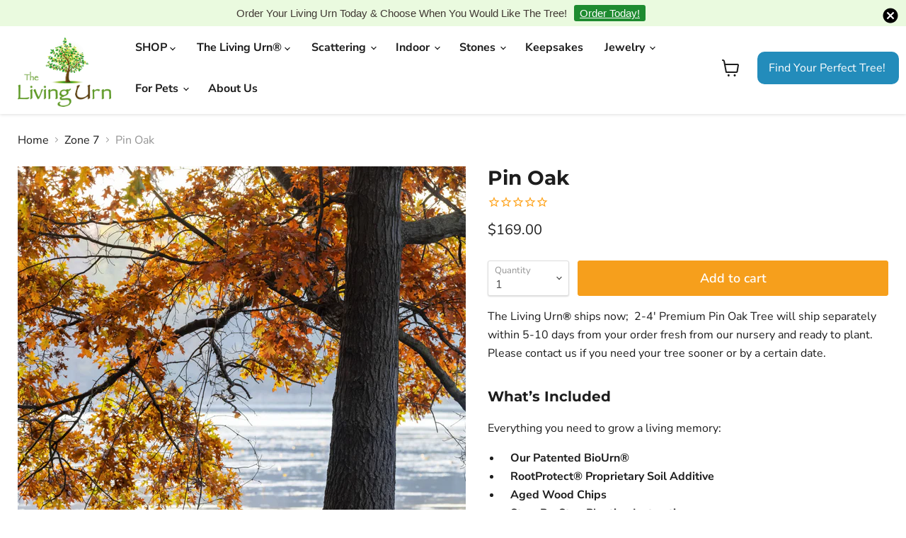

--- FILE ---
content_type: text/html; charset=utf-8
request_url: https://www.thelivingurn.com/collections/zone-7/products/pin-oak
body_size: 44598
content:

<!doctype html>
<html class="no-js no-touch" lang="en">
  <head>
    <meta charset="utf-8">
    <meta http-equiv="x-ua-compatible" content="IE=edge">

    <link rel="preconnect" href="https://cdn.shopify.com">
    <link rel="preconnect" href="https://fonts.shopifycdn.com">
    <link rel="preconnect" href="https://v.shopify.com">
    <link rel="preconnect" href="https://cdn.shopifycloud.com">
    
    
    <title>Pin Oak Tree Urn, Swamp Oak Urn — The Living Urn</title>

    
      <meta name="description" content="The Living Urn® ships now;  2-4&#39; Premium Pin Oak Tree will ship separately within 5-10 days from your order fresh from our nursery and ready to plant. Please contact us if you need your tree sooner or by a certain date. What’s Included Everything you need to grow a living memory:    Our Patented BioUrn®    RootProtect®">
    

    
  <link rel="shortcut icon" href="//www.thelivingurn.com/cdn/shop/files/the_living_urn_2_32x32.png?v=1613525711" type="image/png">


    
    
      <link rel="canonical" href="https://www.thelivingurn.com/products/pin-oak" />
    
    


    <meta name="viewport" content="width=device-width">

    
    















<meta property="og:site_name" content="The Living Urn">
<meta property="og:url" content="https://www.thelivingurn.com/products/pin-oak">
<meta property="og:title" content="Pin Oak">
<meta property="og:type" content="website">
<meta property="og:description" content="The Living Urn® ships now;  2-4&#39; Premium Pin Oak Tree will ship separately within 5-10 days from your order fresh from our nursery and ready to plant. Please contact us if you need your tree sooner or by a certain date. What’s Included Everything you need to grow a living memory:    Our Patented BioUrn®    RootProtect®">




    
    
    

    
    
    <meta
      property="og:image"
      content="https://www.thelivingurn.com/cdn/shop/products/PinOak1-Copy_1200x1200.jpg?v=1643395620"
    />
    <meta
      property="og:image:secure_url"
      content="https://www.thelivingurn.com/cdn/shop/products/PinOak1-Copy_1200x1200.jpg?v=1643395620"
    />
    <meta property="og:image:width" content="1200" />
    <meta property="og:image:height" content="1200" />
    
    
    <meta property="og:image:alt" content="Social media image" />
  









  <meta name="twitter:site" content="@livingurn">








<meta name="twitter:title" content="Pin Oak Tree Urn, Swamp Oak Urn">
<meta name="twitter:description" content="The Living Urn® ships now;  2-4&#39; Premium Pin Oak Tree will ship separately within 5-10 days from your order fresh from our nursery and ready to plant. Please contact us if you need your tree sooner or by a certain date. What’s Included Everything you need to grow a living memory:    Our Patented BioUrn®    RootProtect®">


    
    
    
      
      
      <meta name="twitter:card" content="summary">
    
    
    <meta
      property="twitter:image"
      content="https://www.thelivingurn.com/cdn/shop/products/PinOak1-Copy_1200x1200_crop_center.jpg?v=1643395620"
    />
    <meta property="twitter:image:width" content="1200" />
    <meta property="twitter:image:height" content="1200" />
    
    
    <meta property="twitter:image:alt" content="Social media image" />
  



    <link rel="preload" href="//www.thelivingurn.com/cdn/fonts/nunito_sans/nunitosans_n7.25d963ed46da26098ebeab731e90d8802d989fa5.woff2" as="font" crossorigin="anonymous">
    <link rel="preload" as="style" href="//www.thelivingurn.com/cdn/shop/t/60/assets/theme.css?v=83083234738470629971756435316">

    <script>window.performance && window.performance.mark && window.performance.mark('shopify.content_for_header.start');</script><meta id="shopify-digital-wallet" name="shopify-digital-wallet" content="/7782679/digital_wallets/dialog">
<meta name="shopify-checkout-api-token" content="5475dba92e573d484cfa963e1d700805">
<meta id="in-context-paypal-metadata" data-shop-id="7782679" data-venmo-supported="false" data-environment="production" data-locale="en_US" data-paypal-v4="true" data-currency="USD">
<link rel="alternate" hreflang="x-default" href="https://www.thelivingurn.com/products/pin-oak">
<link rel="alternate" hreflang="en-GB" href="https://www.thelivingurn.com/en-gb/products/pin-oak">
<link rel="alternate" hreflang="en-US" href="https://www.thelivingurn.com/products/pin-oak">
<link rel="alternate" type="application/json+oembed" href="https://www.thelivingurn.com/products/pin-oak.oembed">
<script async="async" src="/checkouts/internal/preloads.js?locale=en-US"></script>
<link rel="preconnect" href="https://shop.app" crossorigin="anonymous">
<script async="async" src="https://shop.app/checkouts/internal/preloads.js?locale=en-US&shop_id=7782679" crossorigin="anonymous"></script>
<script id="apple-pay-shop-capabilities" type="application/json">{"shopId":7782679,"countryCode":"US","currencyCode":"USD","merchantCapabilities":["supports3DS"],"merchantId":"gid:\/\/shopify\/Shop\/7782679","merchantName":"The Living Urn","requiredBillingContactFields":["postalAddress","email","phone"],"requiredShippingContactFields":["postalAddress","email","phone"],"shippingType":"shipping","supportedNetworks":["visa","masterCard","amex","discover","elo","jcb"],"total":{"type":"pending","label":"The Living Urn","amount":"1.00"},"shopifyPaymentsEnabled":true,"supportsSubscriptions":true}</script>
<script id="shopify-features" type="application/json">{"accessToken":"5475dba92e573d484cfa963e1d700805","betas":["rich-media-storefront-analytics"],"domain":"www.thelivingurn.com","predictiveSearch":true,"shopId":7782679,"locale":"en"}</script>
<script>var Shopify = Shopify || {};
Shopify.shop = "tlu22.myshopify.com";
Shopify.locale = "en";
Shopify.currency = {"active":"USD","rate":"1.0"};
Shopify.country = "US";
Shopify.theme = {"name":"January 30 2024 Theme (Updated) (PxU)","id":139599773912,"schema_name":"Empire","schema_version":"6.0.1","theme_store_id":838,"role":"main"};
Shopify.theme.handle = "null";
Shopify.theme.style = {"id":null,"handle":null};
Shopify.cdnHost = "www.thelivingurn.com/cdn";
Shopify.routes = Shopify.routes || {};
Shopify.routes.root = "/";</script>
<script type="module">!function(o){(o.Shopify=o.Shopify||{}).modules=!0}(window);</script>
<script>!function(o){function n(){var o=[];function n(){o.push(Array.prototype.slice.apply(arguments))}return n.q=o,n}var t=o.Shopify=o.Shopify||{};t.loadFeatures=n(),t.autoloadFeatures=n()}(window);</script>
<script>
  window.ShopifyPay = window.ShopifyPay || {};
  window.ShopifyPay.apiHost = "shop.app\/pay";
  window.ShopifyPay.redirectState = null;
</script>
<script id="shop-js-analytics" type="application/json">{"pageType":"product"}</script>
<script defer="defer" async type="module" src="//www.thelivingurn.com/cdn/shopifycloud/shop-js/modules/v2/client.init-shop-cart-sync_C5BV16lS.en.esm.js"></script>
<script defer="defer" async type="module" src="//www.thelivingurn.com/cdn/shopifycloud/shop-js/modules/v2/chunk.common_CygWptCX.esm.js"></script>
<script type="module">
  await import("//www.thelivingurn.com/cdn/shopifycloud/shop-js/modules/v2/client.init-shop-cart-sync_C5BV16lS.en.esm.js");
await import("//www.thelivingurn.com/cdn/shopifycloud/shop-js/modules/v2/chunk.common_CygWptCX.esm.js");

  window.Shopify.SignInWithShop?.initShopCartSync?.({"fedCMEnabled":true,"windoidEnabled":true});

</script>
<script defer="defer" async type="module" src="//www.thelivingurn.com/cdn/shopifycloud/shop-js/modules/v2/client.payment-terms_CZxnsJam.en.esm.js"></script>
<script defer="defer" async type="module" src="//www.thelivingurn.com/cdn/shopifycloud/shop-js/modules/v2/chunk.common_CygWptCX.esm.js"></script>
<script defer="defer" async type="module" src="//www.thelivingurn.com/cdn/shopifycloud/shop-js/modules/v2/chunk.modal_D71HUcav.esm.js"></script>
<script type="module">
  await import("//www.thelivingurn.com/cdn/shopifycloud/shop-js/modules/v2/client.payment-terms_CZxnsJam.en.esm.js");
await import("//www.thelivingurn.com/cdn/shopifycloud/shop-js/modules/v2/chunk.common_CygWptCX.esm.js");
await import("//www.thelivingurn.com/cdn/shopifycloud/shop-js/modules/v2/chunk.modal_D71HUcav.esm.js");

  
</script>
<script>
  window.Shopify = window.Shopify || {};
  if (!window.Shopify.featureAssets) window.Shopify.featureAssets = {};
  window.Shopify.featureAssets['shop-js'] = {"shop-cart-sync":["modules/v2/client.shop-cart-sync_ZFArdW7E.en.esm.js","modules/v2/chunk.common_CygWptCX.esm.js"],"init-fed-cm":["modules/v2/client.init-fed-cm_CmiC4vf6.en.esm.js","modules/v2/chunk.common_CygWptCX.esm.js"],"shop-button":["modules/v2/client.shop-button_tlx5R9nI.en.esm.js","modules/v2/chunk.common_CygWptCX.esm.js"],"shop-cash-offers":["modules/v2/client.shop-cash-offers_DOA2yAJr.en.esm.js","modules/v2/chunk.common_CygWptCX.esm.js","modules/v2/chunk.modal_D71HUcav.esm.js"],"init-windoid":["modules/v2/client.init-windoid_sURxWdc1.en.esm.js","modules/v2/chunk.common_CygWptCX.esm.js"],"shop-toast-manager":["modules/v2/client.shop-toast-manager_ClPi3nE9.en.esm.js","modules/v2/chunk.common_CygWptCX.esm.js"],"init-shop-email-lookup-coordinator":["modules/v2/client.init-shop-email-lookup-coordinator_B8hsDcYM.en.esm.js","modules/v2/chunk.common_CygWptCX.esm.js"],"init-shop-cart-sync":["modules/v2/client.init-shop-cart-sync_C5BV16lS.en.esm.js","modules/v2/chunk.common_CygWptCX.esm.js"],"avatar":["modules/v2/client.avatar_BTnouDA3.en.esm.js"],"pay-button":["modules/v2/client.pay-button_FdsNuTd3.en.esm.js","modules/v2/chunk.common_CygWptCX.esm.js"],"init-customer-accounts":["modules/v2/client.init-customer-accounts_DxDtT_ad.en.esm.js","modules/v2/client.shop-login-button_C5VAVYt1.en.esm.js","modules/v2/chunk.common_CygWptCX.esm.js","modules/v2/chunk.modal_D71HUcav.esm.js"],"init-shop-for-new-customer-accounts":["modules/v2/client.init-shop-for-new-customer-accounts_ChsxoAhi.en.esm.js","modules/v2/client.shop-login-button_C5VAVYt1.en.esm.js","modules/v2/chunk.common_CygWptCX.esm.js","modules/v2/chunk.modal_D71HUcav.esm.js"],"shop-login-button":["modules/v2/client.shop-login-button_C5VAVYt1.en.esm.js","modules/v2/chunk.common_CygWptCX.esm.js","modules/v2/chunk.modal_D71HUcav.esm.js"],"init-customer-accounts-sign-up":["modules/v2/client.init-customer-accounts-sign-up_CPSyQ0Tj.en.esm.js","modules/v2/client.shop-login-button_C5VAVYt1.en.esm.js","modules/v2/chunk.common_CygWptCX.esm.js","modules/v2/chunk.modal_D71HUcav.esm.js"],"shop-follow-button":["modules/v2/client.shop-follow-button_Cva4Ekp9.en.esm.js","modules/v2/chunk.common_CygWptCX.esm.js","modules/v2/chunk.modal_D71HUcav.esm.js"],"checkout-modal":["modules/v2/client.checkout-modal_BPM8l0SH.en.esm.js","modules/v2/chunk.common_CygWptCX.esm.js","modules/v2/chunk.modal_D71HUcav.esm.js"],"lead-capture":["modules/v2/client.lead-capture_Bi8yE_yS.en.esm.js","modules/v2/chunk.common_CygWptCX.esm.js","modules/v2/chunk.modal_D71HUcav.esm.js"],"shop-login":["modules/v2/client.shop-login_D6lNrXab.en.esm.js","modules/v2/chunk.common_CygWptCX.esm.js","modules/v2/chunk.modal_D71HUcav.esm.js"],"payment-terms":["modules/v2/client.payment-terms_CZxnsJam.en.esm.js","modules/v2/chunk.common_CygWptCX.esm.js","modules/v2/chunk.modal_D71HUcav.esm.js"]};
</script>
<script>(function() {
  var isLoaded = false;
  function asyncLoad() {
    if (isLoaded) return;
    isLoaded = true;
    var urls = ["\/\/www.webyze.com\/HelloAnnouncements\/announcementbar-YPAKWSJ1M0GOK0G84.js?shop=tlu22.myshopify.com","\/\/satcb.azureedge.net\/Scripts\/satcb.min.js?shop=tlu22.myshopify.com","https:\/\/www.improvedcontactform.com\/icf.js?shop=tlu22.myshopify.com","https:\/\/productoptions.w3apps.co\/js\/options.js?shop=tlu22.myshopify.com","https:\/\/formbuilder.hulkapps.com\/skeletopapp.js?shop=tlu22.myshopify.com","https:\/\/load.csell.co\/assets\/js\/cross-sell.js?shop=tlu22.myshopify.com","https:\/\/load.csell.co\/assets\/v2\/js\/core\/xsell.js?shop=tlu22.myshopify.com","https:\/\/swymv3free-01.azureedge.net\/code\/swym-shopify.js?shop=tlu22.myshopify.com"];
    for (var i = 0; i < urls.length; i++) {
      var s = document.createElement('script');
      s.type = 'text/javascript';
      s.async = true;
      s.src = urls[i];
      var x = document.getElementsByTagName('script')[0];
      x.parentNode.insertBefore(s, x);
    }
  };
  if(window.attachEvent) {
    window.attachEvent('onload', asyncLoad);
  } else {
    window.addEventListener('load', asyncLoad, false);
  }
})();</script>
<script id="__st">var __st={"a":7782679,"offset":-25200,"reqid":"3f78be6e-cf8b-4112-8126-8a0e9fa19853-1768652175","pageurl":"www.thelivingurn.com\/collections\/zone-7\/products\/pin-oak","u":"1075791b1481","p":"product","rtyp":"product","rid":7594664788184};</script>
<script>window.ShopifyPaypalV4VisibilityTracking = true;</script>
<script id="captcha-bootstrap">!function(){'use strict';const t='contact',e='account',n='new_comment',o=[[t,t],['blogs',n],['comments',n],[t,'customer']],c=[[e,'customer_login'],[e,'guest_login'],[e,'recover_customer_password'],[e,'create_customer']],r=t=>t.map((([t,e])=>`form[action*='/${t}']:not([data-nocaptcha='true']) input[name='form_type'][value='${e}']`)).join(','),a=t=>()=>t?[...document.querySelectorAll(t)].map((t=>t.form)):[];function s(){const t=[...o],e=r(t);return a(e)}const i='password',u='form_key',d=['recaptcha-v3-token','g-recaptcha-response','h-captcha-response',i],f=()=>{try{return window.sessionStorage}catch{return}},m='__shopify_v',_=t=>t.elements[u];function p(t,e,n=!1){try{const o=window.sessionStorage,c=JSON.parse(o.getItem(e)),{data:r}=function(t){const{data:e,action:n}=t;return t[m]||n?{data:e,action:n}:{data:t,action:n}}(c);for(const[e,n]of Object.entries(r))t.elements[e]&&(t.elements[e].value=n);n&&o.removeItem(e)}catch(o){console.error('form repopulation failed',{error:o})}}const l='form_type',E='cptcha';function T(t){t.dataset[E]=!0}const w=window,h=w.document,L='Shopify',v='ce_forms',y='captcha';let A=!1;((t,e)=>{const n=(g='f06e6c50-85a8-45c8-87d0-21a2b65856fe',I='https://cdn.shopify.com/shopifycloud/storefront-forms-hcaptcha/ce_storefront_forms_captcha_hcaptcha.v1.5.2.iife.js',D={infoText:'Protected by hCaptcha',privacyText:'Privacy',termsText:'Terms'},(t,e,n)=>{const o=w[L][v],c=o.bindForm;if(c)return c(t,g,e,D).then(n);var r;o.q.push([[t,g,e,D],n]),r=I,A||(h.body.append(Object.assign(h.createElement('script'),{id:'captcha-provider',async:!0,src:r})),A=!0)});var g,I,D;w[L]=w[L]||{},w[L][v]=w[L][v]||{},w[L][v].q=[],w[L][y]=w[L][y]||{},w[L][y].protect=function(t,e){n(t,void 0,e),T(t)},Object.freeze(w[L][y]),function(t,e,n,w,h,L){const[v,y,A,g]=function(t,e,n){const i=e?o:[],u=t?c:[],d=[...i,...u],f=r(d),m=r(i),_=r(d.filter((([t,e])=>n.includes(e))));return[a(f),a(m),a(_),s()]}(w,h,L),I=t=>{const e=t.target;return e instanceof HTMLFormElement?e:e&&e.form},D=t=>v().includes(t);t.addEventListener('submit',(t=>{const e=I(t);if(!e)return;const n=D(e)&&!e.dataset.hcaptchaBound&&!e.dataset.recaptchaBound,o=_(e),c=g().includes(e)&&(!o||!o.value);(n||c)&&t.preventDefault(),c&&!n&&(function(t){try{if(!f())return;!function(t){const e=f();if(!e)return;const n=_(t);if(!n)return;const o=n.value;o&&e.removeItem(o)}(t);const e=Array.from(Array(32),(()=>Math.random().toString(36)[2])).join('');!function(t,e){_(t)||t.append(Object.assign(document.createElement('input'),{type:'hidden',name:u})),t.elements[u].value=e}(t,e),function(t,e){const n=f();if(!n)return;const o=[...t.querySelectorAll(`input[type='${i}']`)].map((({name:t})=>t)),c=[...d,...o],r={};for(const[a,s]of new FormData(t).entries())c.includes(a)||(r[a]=s);n.setItem(e,JSON.stringify({[m]:1,action:t.action,data:r}))}(t,e)}catch(e){console.error('failed to persist form',e)}}(e),e.submit())}));const S=(t,e)=>{t&&!t.dataset[E]&&(n(t,e.some((e=>e===t))),T(t))};for(const o of['focusin','change'])t.addEventListener(o,(t=>{const e=I(t);D(e)&&S(e,y())}));const B=e.get('form_key'),M=e.get(l),P=B&&M;t.addEventListener('DOMContentLoaded',(()=>{const t=y();if(P)for(const e of t)e.elements[l].value===M&&p(e,B);[...new Set([...A(),...v().filter((t=>'true'===t.dataset.shopifyCaptcha))])].forEach((e=>S(e,t)))}))}(h,new URLSearchParams(w.location.search),n,t,e,['guest_login'])})(!0,!0)}();</script>
<script integrity="sha256-4kQ18oKyAcykRKYeNunJcIwy7WH5gtpwJnB7kiuLZ1E=" data-source-attribution="shopify.loadfeatures" defer="defer" src="//www.thelivingurn.com/cdn/shopifycloud/storefront/assets/storefront/load_feature-a0a9edcb.js" crossorigin="anonymous"></script>
<script crossorigin="anonymous" defer="defer" src="//www.thelivingurn.com/cdn/shopifycloud/storefront/assets/shopify_pay/storefront-65b4c6d7.js?v=20250812"></script>
<script data-source-attribution="shopify.dynamic_checkout.dynamic.init">var Shopify=Shopify||{};Shopify.PaymentButton=Shopify.PaymentButton||{isStorefrontPortableWallets:!0,init:function(){window.Shopify.PaymentButton.init=function(){};var t=document.createElement("script");t.src="https://www.thelivingurn.com/cdn/shopifycloud/portable-wallets/latest/portable-wallets.en.js",t.type="module",document.head.appendChild(t)}};
</script>
<script data-source-attribution="shopify.dynamic_checkout.buyer_consent">
  function portableWalletsHideBuyerConsent(e){var t=document.getElementById("shopify-buyer-consent"),n=document.getElementById("shopify-subscription-policy-button");t&&n&&(t.classList.add("hidden"),t.setAttribute("aria-hidden","true"),n.removeEventListener("click",e))}function portableWalletsShowBuyerConsent(e){var t=document.getElementById("shopify-buyer-consent"),n=document.getElementById("shopify-subscription-policy-button");t&&n&&(t.classList.remove("hidden"),t.removeAttribute("aria-hidden"),n.addEventListener("click",e))}window.Shopify?.PaymentButton&&(window.Shopify.PaymentButton.hideBuyerConsent=portableWalletsHideBuyerConsent,window.Shopify.PaymentButton.showBuyerConsent=portableWalletsShowBuyerConsent);
</script>
<script data-source-attribution="shopify.dynamic_checkout.cart.bootstrap">document.addEventListener("DOMContentLoaded",(function(){function t(){return document.querySelector("shopify-accelerated-checkout-cart, shopify-accelerated-checkout")}if(t())Shopify.PaymentButton.init();else{new MutationObserver((function(e,n){t()&&(Shopify.PaymentButton.init(),n.disconnect())})).observe(document.body,{childList:!0,subtree:!0})}}));
</script>
<link id="shopify-accelerated-checkout-styles" rel="stylesheet" media="screen" href="https://www.thelivingurn.com/cdn/shopifycloud/portable-wallets/latest/accelerated-checkout-backwards-compat.css" crossorigin="anonymous">
<style id="shopify-accelerated-checkout-cart">
        #shopify-buyer-consent {
  margin-top: 1em;
  display: inline-block;
  width: 100%;
}

#shopify-buyer-consent.hidden {
  display: none;
}

#shopify-subscription-policy-button {
  background: none;
  border: none;
  padding: 0;
  text-decoration: underline;
  font-size: inherit;
  cursor: pointer;
}

#shopify-subscription-policy-button::before {
  box-shadow: none;
}

      </style>

<script>window.performance && window.performance.mark && window.performance.mark('shopify.content_for_header.end');</script>

    <link href="//www.thelivingurn.com/cdn/shop/t/60/assets/theme.css?v=83083234738470629971756435316" rel="stylesheet" type="text/css" media="all" />

    
    <script>
      window.Theme = window.Theme || {};
      window.Theme.version = '6.0.1';
      window.Theme.name = 'Empire';
      window.Theme.routes = {
        "root_url": "/",
        "account_url": "/account",
        "account_login_url": "https://www.thelivingurn.com/customer_authentication/redirect?locale=en&region_country=US",
        "account_logout_url": "/account/logout",
        "account_register_url": "https://account.thelivingurn.com?locale=en",
        "account_addresses_url": "/account/addresses",
        "collections_url": "/collections",
        "all_products_collection_url": "/collections/all",
        "search_url": "/search",
        "cart_url": "/cart",
        "cart_add_url": "/cart/add",
        "cart_change_url": "/cart/change",
        "cart_clear_url": "/cart/clear",
        "product_recommendations_url": "/recommendations/products",
      };
    </script>
    
<!-- Global site tag (gtag.js) - Google Ads: 959857540 -->
<script async src="https://www.googletagmanager.com/gtag/js?id=AW-959857540"></script>
<script>
  window.dataLayer = window.dataLayer || [];
  function gtag(){dataLayer.push(arguments);}
  gtag('js', new Date());

  gtag('config', 'AW-959857540');
</script>
    <script type="text/javascript">
    (function(c,l,a,r,i,t,y){
        c[a]=c[a]||function(){(c[a].q=c[a].q||[]).push(arguments)};
        t=l.createElement(r);t.async=1;t.src="https://www.clarity.ms/tag/"+i;
        y=l.getElementsByTagName(r)[0];y.parentNode.insertBefore(t,y);
    })(window, document, "clarity", "script", "6ri6ovfvq9");
</script>
    <link rel=”canonical” href=”https://www.thelivingurn.com/products/pin-oak” />
  <!-- BEGIN app block: shopify://apps/zepto-product-personalizer/blocks/product_personalizer_main/7411210d-7b32-4c09-9455-e129e3be4729 --><!-- BEGIN app snippet: product-personalizer -->



  
 
 


<style>.pplr_add_to_cart{display:none !important;}</style><div id="pplr-7594664788184" data-id="7594664788184" class="product-personalizer" data-handle="pin-oak"></div>
  
<script type='text/javascript'>
  window.pplr_variant_product = [];
  
  
  
   
  if (typeof product_personalizer == 'undefined') {
  var product_personalizer = {"cstmfy_req":"1"};
  }
  if (typeof pplr_product == 'undefined') {
    var pplr_product = {"id":7594664788184,"title":"Pin Oak","handle":"pin-oak","description":"\u003c!-- split --\u003e\n\u003cp\u003eThe Living Urn\u003cstrong\u003e\u003cspan style=\"line-height: 1.5; font-size: 15px;\"\u003e\u003cspan\u003e®\u003c\/span\u003e\u003c\/span\u003e\u003c\/strong\u003e ships now;  2-4' Premium Pin Oak Tree will ship separately \u003cspan\u003ewithin 5-10 days from your order fresh from our nursery and ready to plant. Please \u003c\/span\u003e\u003ca href=\"https:\/\/www.thelivingurn.com\/community\/contact\"\u003econtact us\u003c\/a\u003e\u003cspan\u003e if you need your tree sooner or by a certain date.\u003c\/span\u003e\u003c\/p\u003e\n\u003ch4\u003eWhat’s Included\u003c\/h4\u003e\n\u003cp\u003eEverything you need to grow a living memory:\u003c\/p\u003e\n\u003cul\u003e\n\u003cli\u003e\u003cstrong\u003e\u003cspan\u003e   Our Patented\u003cspan\u003e \u003c\/span\u003eBioUrn\u003cspan\u003e®\u003c\/span\u003e\u003c\/span\u003e\u003c\/strong\u003e\u003c\/li\u003e\n\u003cli\u003e\u003cstrong\u003e\u003cspan\u003e   RootProtect\u003cspan\u003e® \u003c\/span\u003eProprietary Soil Additive\u003c\/span\u003e\u003c\/strong\u003e\u003c\/li\u003e\n\u003cli\u003e\u003cstrong\u003e   Aged Wood Chips\u003c\/strong\u003e\u003c\/li\u003e\n\u003cli\u003e\u003cstrong\u003e   Step-By-Step Planting Instructions\u003c\/strong\u003e\u003c\/li\u003e\n\u003cli\u003e\u003cstrong\u003e   2-4 Foot Premium\u003cspan\u003e Pin Oak Tree\u003c\/span\u003e\u003c\/strong\u003e\u003c\/li\u003e\n\u003c\/ul\u003e\n\u003cul\u003e\u003c\/ul\u003e\n\u003cul\u003e\u003c\/ul\u003e\n\u003cul\u003e\u003c\/ul\u003e\n\u003cul\u003e\u003c\/ul\u003e\n\u003cul\u003e\u003c\/ul\u003e\n\u003cul\u003e\u003c\/ul\u003e\n\u003cul\u003e\u003c\/ul\u003e\n\u003cul\u003e\u003c\/ul\u003e\n\u003cul\u003e\u003c\/ul\u003e\n\u003cul\u003e\u003c\/ul\u003e\n\u003cul\u003e\u003c\/ul\u003e\n\u003cul\u003e\u003c\/ul\u003e\n\u003cul\u003e\u003c\/ul\u003e\n\u003cp\u003e\u003cspan\u003eQuestions? Check out our \u003ca href=\"https:\/\/www.thelivingurn.com\/apps\/help-center\" target=\"_blank\"\u003e\u003cspan style=\"text-decoration: underline;\" data-mce-fragment=\"1\" data-mce-style=\"text-decoration: underline;\"\u003eFAQ Page\u003c\/span\u003e\u003c\/a\u003e\u003cstrong data-mce-fragment=\"1\"\u003e.\u003c\/strong\u003e\u003c\/span\u003e\u003c\/p\u003e\n\u003cp\u003e\u003cspan\u003ePin Oaks cannot be shipped to AK, AZ, CA, FL HI, LA and OR due to state restrictions.\u003c\/span\u003e\u003c\/p\u003e\n\u003c!-- split --\u003e\n\u003ch4\u003eAbout\u003c\/h4\u003e\n\u003cp\u003eThe name Pin Oak is derived from its tough short branchlets located along the branches and limbs. Because of its tolerance for wet conditions, the tree is also commonly called a swamp oak, water oak and swamp Spanish oak. This beautiful, hardy tree was first observed scientifically prior to 1770.\u003c\/p\u003e\n\u003ch4\u003eWildlife\u003c\/h4\u003e\n\u003cp\u003eThe acorns from a Pin Oak are preferred by many songbirds, wild turkeys, white-tailed deer, and squirrels.  In addition, these acorns are an important food for many types of ducks.\u003c\/p\u003e\n\u003ch4\u003e\u003c\/h4\u003e\n\u003c!-- Google Code for Remarketing Tag --\u003e \u003c!--------------------------------------------------\nRemarketing tags may not be associated with personally identifiable information or placed on pages related to sensitive categories. See more information and instructions on how to setup the tag on: http:\/\/google.com\/ads\/remarketingsetup\n---------------------------------------------------\u003e \u003cscript type=\"text\/javascript\"\u003e\/\/ \u003c![CDATA[\nvar google_conversion_id = 959857540;\nvar google_custom_params = window.google_tag_params;\nvar google_remarketing_only = true;\n\/\/ ]]\u003e\u003c\/script\u003e \u003cscript src=\"\/\/www.googleadservices.com\/pagead\/conversion.js\" type=\"text\/javascript\"\u003e\/\/ \u003c![CDATA[\n\n\/\/ ]]\u003e\u003c\/script\u003e \u003cnoscript\u003e\n\u003cdiv style=\"display:inline;\"\u003e\n\u003cimg height=\"1\" width=\"1\" style=\"border-style:none;\" alt=\"\" src=\"\/\/googleads.g.doubleclick.net\/pagead\/viewthroughconversion\/959857540\/?guid=ON\u0026amp;script=0\"\u003e\n\u003c\/div\u003e\n\u003c\/noscript\u003e","published_at":"2022-01-28T11:43:00-07:00","created_at":"2022-01-28T11:43:00-07:00","vendor":"The Living Urn","type":"","tags":["custom"],"price":16900,"price_min":16900,"price_max":16900,"available":true,"price_varies":false,"compare_at_price":null,"compare_at_price_min":0,"compare_at_price_max":0,"compare_at_price_varies":false,"variants":[{"id":42447945695448,"title":"Default Title","option1":"Default Title","option2":null,"option3":null,"sku":"PINOAK-PEO","requires_shipping":true,"taxable":true,"featured_image":null,"available":true,"name":"Pin Oak","public_title":null,"options":["Default Title"],"price":16900,"weight":2268,"compare_at_price":null,"inventory_quantity":30,"inventory_management":"shopify","inventory_policy":"deny","barcode":"","requires_selling_plan":false,"selling_plan_allocations":[],"quantity_rule":{"min":1,"max":null,"increment":1}}],"images":["\/\/www.thelivingurn.com\/cdn\/shop\/products\/PinOak1-Copy.jpg?v=1643395620","\/\/www.thelivingurn.com\/cdn\/shop\/products\/The_Living_Urn_5d5a471f-1677-40a2-8fdd-d2ff0291c782.jpg?v=1643395620","\/\/www.thelivingurn.com\/cdn\/shop\/products\/PinOak2-Copy.jpg?v=1643395620","\/\/www.thelivingurn.com\/cdn\/shop\/products\/PinOak3-Copy.jpg?v=1643395620","\/\/www.thelivingurn.com\/cdn\/shop\/products\/PinOak4-Copy.jpg?v=1643395620"],"featured_image":"\/\/www.thelivingurn.com\/cdn\/shop\/products\/PinOak1-Copy.jpg?v=1643395620","options":["Title"],"media":[{"alt":null,"id":29181110059224,"position":1,"preview_image":{"aspect_ratio":1.0,"height":1000,"width":1000,"src":"\/\/www.thelivingurn.com\/cdn\/shop\/products\/PinOak1-Copy.jpg?v=1643395620"},"aspect_ratio":1.0,"height":1000,"media_type":"image","src":"\/\/www.thelivingurn.com\/cdn\/shop\/products\/PinOak1-Copy.jpg?v=1643395620","width":1000},{"alt":null,"id":29181088170200,"position":2,"preview_image":{"aspect_ratio":1.0,"height":1500,"width":1500,"src":"\/\/www.thelivingurn.com\/cdn\/shop\/products\/The_Living_Urn_5d5a471f-1677-40a2-8fdd-d2ff0291c782.jpg?v=1643395620"},"aspect_ratio":1.0,"height":1500,"media_type":"image","src":"\/\/www.thelivingurn.com\/cdn\/shop\/products\/The_Living_Urn_5d5a471f-1677-40a2-8fdd-d2ff0291c782.jpg?v=1643395620","width":1500},{"alt":null,"id":29181110091992,"position":3,"preview_image":{"aspect_ratio":1.0,"height":1000,"width":1000,"src":"\/\/www.thelivingurn.com\/cdn\/shop\/products\/PinOak2-Copy.jpg?v=1643395620"},"aspect_ratio":1.0,"height":1000,"media_type":"image","src":"\/\/www.thelivingurn.com\/cdn\/shop\/products\/PinOak2-Copy.jpg?v=1643395620","width":1000},{"alt":null,"id":29181110124760,"position":4,"preview_image":{"aspect_ratio":1.0,"height":1000,"width":1000,"src":"\/\/www.thelivingurn.com\/cdn\/shop\/products\/PinOak3-Copy.jpg?v=1643395620"},"aspect_ratio":1.0,"height":1000,"media_type":"image","src":"\/\/www.thelivingurn.com\/cdn\/shop\/products\/PinOak3-Copy.jpg?v=1643395620","width":1000},{"alt":null,"id":29181110157528,"position":5,"preview_image":{"aspect_ratio":1.0,"height":1000,"width":1000,"src":"\/\/www.thelivingurn.com\/cdn\/shop\/products\/PinOak4-Copy.jpg?v=1643395620"},"aspect_ratio":1.0,"height":1000,"media_type":"image","src":"\/\/www.thelivingurn.com\/cdn\/shop\/products\/PinOak4-Copy.jpg?v=1643395620","width":1000}],"requires_selling_plan":false,"selling_plan_groups":[],"content":"\u003c!-- split --\u003e\n\u003cp\u003eThe Living Urn\u003cstrong\u003e\u003cspan style=\"line-height: 1.5; font-size: 15px;\"\u003e\u003cspan\u003e®\u003c\/span\u003e\u003c\/span\u003e\u003c\/strong\u003e ships now;  2-4' Premium Pin Oak Tree will ship separately \u003cspan\u003ewithin 5-10 days from your order fresh from our nursery and ready to plant. Please \u003c\/span\u003e\u003ca href=\"https:\/\/www.thelivingurn.com\/community\/contact\"\u003econtact us\u003c\/a\u003e\u003cspan\u003e if you need your tree sooner or by a certain date.\u003c\/span\u003e\u003c\/p\u003e\n\u003ch4\u003eWhat’s Included\u003c\/h4\u003e\n\u003cp\u003eEverything you need to grow a living memory:\u003c\/p\u003e\n\u003cul\u003e\n\u003cli\u003e\u003cstrong\u003e\u003cspan\u003e   Our Patented\u003cspan\u003e \u003c\/span\u003eBioUrn\u003cspan\u003e®\u003c\/span\u003e\u003c\/span\u003e\u003c\/strong\u003e\u003c\/li\u003e\n\u003cli\u003e\u003cstrong\u003e\u003cspan\u003e   RootProtect\u003cspan\u003e® \u003c\/span\u003eProprietary Soil Additive\u003c\/span\u003e\u003c\/strong\u003e\u003c\/li\u003e\n\u003cli\u003e\u003cstrong\u003e   Aged Wood Chips\u003c\/strong\u003e\u003c\/li\u003e\n\u003cli\u003e\u003cstrong\u003e   Step-By-Step Planting Instructions\u003c\/strong\u003e\u003c\/li\u003e\n\u003cli\u003e\u003cstrong\u003e   2-4 Foot Premium\u003cspan\u003e Pin Oak Tree\u003c\/span\u003e\u003c\/strong\u003e\u003c\/li\u003e\n\u003c\/ul\u003e\n\u003cul\u003e\u003c\/ul\u003e\n\u003cul\u003e\u003c\/ul\u003e\n\u003cul\u003e\u003c\/ul\u003e\n\u003cul\u003e\u003c\/ul\u003e\n\u003cul\u003e\u003c\/ul\u003e\n\u003cul\u003e\u003c\/ul\u003e\n\u003cul\u003e\u003c\/ul\u003e\n\u003cul\u003e\u003c\/ul\u003e\n\u003cul\u003e\u003c\/ul\u003e\n\u003cul\u003e\u003c\/ul\u003e\n\u003cul\u003e\u003c\/ul\u003e\n\u003cul\u003e\u003c\/ul\u003e\n\u003cul\u003e\u003c\/ul\u003e\n\u003cp\u003e\u003cspan\u003eQuestions? Check out our \u003ca href=\"https:\/\/www.thelivingurn.com\/apps\/help-center\" target=\"_blank\"\u003e\u003cspan style=\"text-decoration: underline;\" data-mce-fragment=\"1\" data-mce-style=\"text-decoration: underline;\"\u003eFAQ Page\u003c\/span\u003e\u003c\/a\u003e\u003cstrong data-mce-fragment=\"1\"\u003e.\u003c\/strong\u003e\u003c\/span\u003e\u003c\/p\u003e\n\u003cp\u003e\u003cspan\u003ePin Oaks cannot be shipped to AK, AZ, CA, FL HI, LA and OR due to state restrictions.\u003c\/span\u003e\u003c\/p\u003e\n\u003c!-- split --\u003e\n\u003ch4\u003eAbout\u003c\/h4\u003e\n\u003cp\u003eThe name Pin Oak is derived from its tough short branchlets located along the branches and limbs. Because of its tolerance for wet conditions, the tree is also commonly called a swamp oak, water oak and swamp Spanish oak. This beautiful, hardy tree was first observed scientifically prior to 1770.\u003c\/p\u003e\n\u003ch4\u003eWildlife\u003c\/h4\u003e\n\u003cp\u003eThe acorns from a Pin Oak are preferred by many songbirds, wild turkeys, white-tailed deer, and squirrels.  In addition, these acorns are an important food for many types of ducks.\u003c\/p\u003e\n\u003ch4\u003e\u003c\/h4\u003e\n\u003c!-- Google Code for Remarketing Tag --\u003e \u003c!--------------------------------------------------\nRemarketing tags may not be associated with personally identifiable information or placed on pages related to sensitive categories. See more information and instructions on how to setup the tag on: http:\/\/google.com\/ads\/remarketingsetup\n---------------------------------------------------\u003e \u003cscript type=\"text\/javascript\"\u003e\/\/ \u003c![CDATA[\nvar google_conversion_id = 959857540;\nvar google_custom_params = window.google_tag_params;\nvar google_remarketing_only = true;\n\/\/ ]]\u003e\u003c\/script\u003e \u003cscript src=\"\/\/www.googleadservices.com\/pagead\/conversion.js\" type=\"text\/javascript\"\u003e\/\/ \u003c![CDATA[\n\n\/\/ ]]\u003e\u003c\/script\u003e \u003cnoscript\u003e\n\u003cdiv style=\"display:inline;\"\u003e\n\u003cimg height=\"1\" width=\"1\" style=\"border-style:none;\" alt=\"\" src=\"\/\/googleads.g.doubleclick.net\/pagead\/viewthroughconversion\/959857540\/?guid=ON\u0026amp;script=0\"\u003e\n\u003c\/div\u003e\n\u003c\/noscript\u003e"};
  }
  if (typeof pplr_shop_currency == 'undefined') {
  var pplr_shop_currency = "USD";
  }
  if (typeof pplr_enabled_currencies_size == 'undefined') {
    var pplr_enabled_currencies_size = 3;
  }
  if (typeof pplr_money_formate == 'undefined') {
  var pplr_money_formate = "${{amount}}";
  }
  if (typeof pplr_script_loaded == "undefined") {
    var pplr_script_loaded = true;
    var loadScript_p = function(url, callback) {
    var script = document.createElement("script")
    script.type = "text/javascript";
    script.setAttribute("defer", "defer");
    if (script.readyState) {
      script.onreadystatechange = function() {
        if (script.readyState == "loaded" ||
            script.readyState == "complete") {
          script.onreadystatechange = null;
          callback();
        }
      };
    } else {
      script.onload = function() {
        callback();
      };
    }
    script.src = url;
    document.getElementsByTagName("head")[0].appendChild(script);
  };
  if(product_personalizer['cstmfy_req']>0){
      loadScript_p('//cdn-zeptoapps.com/product-personalizer/canvas-script.php?shop=tlu22.myshopify.com&prid=7594664788184&kkr=tomato', function() {})
    }
  }
</script>

<!-- END app snippet -->
<!-- BEGIN app snippet: zepto_common --><script>
var pplr_cart = {"note":null,"attributes":{},"original_total_price":0,"total_price":0,"total_discount":0,"total_weight":0.0,"item_count":0,"items":[],"requires_shipping":false,"currency":"USD","items_subtotal_price":0,"cart_level_discount_applications":[],"checkout_charge_amount":0};
var pplr_shop_currency = "USD";
var pplr_enabled_currencies_size = 3;
var pplr_money_formate = "${{amount}}";
var pplr_manual_theme_selector=["CartCount span","tr:has([name*=updates])","tr img:first",".line-item__title",".cart__item--price .cart__price",".grid__item.one-half.text-right",".pplr_item_remove",".ajaxcart__qty",".header__cart-price-bubble span[data-cart-price-bubble]","form[action*=cart] [name=checkout]","Click To View Image",1,"Discount Code \u003cstrong\u003e{{ code }}\u003c\/strong\u003e is invalid","Discount Code","Apply","#pplr_D_class","Subtotal","Shipping","\u003cstrong\u003eEST. Total\u003c\/strong\u003e"];
</script>
<script defer src="//cdn-zeptoapps.com/product-personalizer/pplr_common.js?v=17" ></script><!-- END app snippet -->

<!-- END app block --><link href="https://monorail-edge.shopifysvc.com" rel="dns-prefetch">
<script>(function(){if ("sendBeacon" in navigator && "performance" in window) {try {var session_token_from_headers = performance.getEntriesByType('navigation')[0].serverTiming.find(x => x.name == '_s').description;} catch {var session_token_from_headers = undefined;}var session_cookie_matches = document.cookie.match(/_shopify_s=([^;]*)/);var session_token_from_cookie = session_cookie_matches && session_cookie_matches.length === 2 ? session_cookie_matches[1] : "";var session_token = session_token_from_headers || session_token_from_cookie || "";function handle_abandonment_event(e) {var entries = performance.getEntries().filter(function(entry) {return /monorail-edge.shopifysvc.com/.test(entry.name);});if (!window.abandonment_tracked && entries.length === 0) {window.abandonment_tracked = true;var currentMs = Date.now();var navigation_start = performance.timing.navigationStart;var payload = {shop_id: 7782679,url: window.location.href,navigation_start,duration: currentMs - navigation_start,session_token,page_type: "product"};window.navigator.sendBeacon("https://monorail-edge.shopifysvc.com/v1/produce", JSON.stringify({schema_id: "online_store_buyer_site_abandonment/1.1",payload: payload,metadata: {event_created_at_ms: currentMs,event_sent_at_ms: currentMs}}));}}window.addEventListener('pagehide', handle_abandonment_event);}}());</script>
<script id="web-pixels-manager-setup">(function e(e,d,r,n,o){if(void 0===o&&(o={}),!Boolean(null===(a=null===(i=window.Shopify)||void 0===i?void 0:i.analytics)||void 0===a?void 0:a.replayQueue)){var i,a;window.Shopify=window.Shopify||{};var t=window.Shopify;t.analytics=t.analytics||{};var s=t.analytics;s.replayQueue=[],s.publish=function(e,d,r){return s.replayQueue.push([e,d,r]),!0};try{self.performance.mark("wpm:start")}catch(e){}var l=function(){var e={modern:/Edge?\/(1{2}[4-9]|1[2-9]\d|[2-9]\d{2}|\d{4,})\.\d+(\.\d+|)|Firefox\/(1{2}[4-9]|1[2-9]\d|[2-9]\d{2}|\d{4,})\.\d+(\.\d+|)|Chrom(ium|e)\/(9{2}|\d{3,})\.\d+(\.\d+|)|(Maci|X1{2}).+ Version\/(15\.\d+|(1[6-9]|[2-9]\d|\d{3,})\.\d+)([,.]\d+|)( \(\w+\)|)( Mobile\/\w+|) Safari\/|Chrome.+OPR\/(9{2}|\d{3,})\.\d+\.\d+|(CPU[ +]OS|iPhone[ +]OS|CPU[ +]iPhone|CPU IPhone OS|CPU iPad OS)[ +]+(15[._]\d+|(1[6-9]|[2-9]\d|\d{3,})[._]\d+)([._]\d+|)|Android:?[ /-](13[3-9]|1[4-9]\d|[2-9]\d{2}|\d{4,})(\.\d+|)(\.\d+|)|Android.+Firefox\/(13[5-9]|1[4-9]\d|[2-9]\d{2}|\d{4,})\.\d+(\.\d+|)|Android.+Chrom(ium|e)\/(13[3-9]|1[4-9]\d|[2-9]\d{2}|\d{4,})\.\d+(\.\d+|)|SamsungBrowser\/([2-9]\d|\d{3,})\.\d+/,legacy:/Edge?\/(1[6-9]|[2-9]\d|\d{3,})\.\d+(\.\d+|)|Firefox\/(5[4-9]|[6-9]\d|\d{3,})\.\d+(\.\d+|)|Chrom(ium|e)\/(5[1-9]|[6-9]\d|\d{3,})\.\d+(\.\d+|)([\d.]+$|.*Safari\/(?![\d.]+ Edge\/[\d.]+$))|(Maci|X1{2}).+ Version\/(10\.\d+|(1[1-9]|[2-9]\d|\d{3,})\.\d+)([,.]\d+|)( \(\w+\)|)( Mobile\/\w+|) Safari\/|Chrome.+OPR\/(3[89]|[4-9]\d|\d{3,})\.\d+\.\d+|(CPU[ +]OS|iPhone[ +]OS|CPU[ +]iPhone|CPU IPhone OS|CPU iPad OS)[ +]+(10[._]\d+|(1[1-9]|[2-9]\d|\d{3,})[._]\d+)([._]\d+|)|Android:?[ /-](13[3-9]|1[4-9]\d|[2-9]\d{2}|\d{4,})(\.\d+|)(\.\d+|)|Mobile Safari.+OPR\/([89]\d|\d{3,})\.\d+\.\d+|Android.+Firefox\/(13[5-9]|1[4-9]\d|[2-9]\d{2}|\d{4,})\.\d+(\.\d+|)|Android.+Chrom(ium|e)\/(13[3-9]|1[4-9]\d|[2-9]\d{2}|\d{4,})\.\d+(\.\d+|)|Android.+(UC? ?Browser|UCWEB|U3)[ /]?(15\.([5-9]|\d{2,})|(1[6-9]|[2-9]\d|\d{3,})\.\d+)\.\d+|SamsungBrowser\/(5\.\d+|([6-9]|\d{2,})\.\d+)|Android.+MQ{2}Browser\/(14(\.(9|\d{2,})|)|(1[5-9]|[2-9]\d|\d{3,})(\.\d+|))(\.\d+|)|K[Aa][Ii]OS\/(3\.\d+|([4-9]|\d{2,})\.\d+)(\.\d+|)/},d=e.modern,r=e.legacy,n=navigator.userAgent;return n.match(d)?"modern":n.match(r)?"legacy":"unknown"}(),u="modern"===l?"modern":"legacy",c=(null!=n?n:{modern:"",legacy:""})[u],f=function(e){return[e.baseUrl,"/wpm","/b",e.hashVersion,"modern"===e.buildTarget?"m":"l",".js"].join("")}({baseUrl:d,hashVersion:r,buildTarget:u}),m=function(e){var d=e.version,r=e.bundleTarget,n=e.surface,o=e.pageUrl,i=e.monorailEndpoint;return{emit:function(e){var a=e.status,t=e.errorMsg,s=(new Date).getTime(),l=JSON.stringify({metadata:{event_sent_at_ms:s},events:[{schema_id:"web_pixels_manager_load/3.1",payload:{version:d,bundle_target:r,page_url:o,status:a,surface:n,error_msg:t},metadata:{event_created_at_ms:s}}]});if(!i)return console&&console.warn&&console.warn("[Web Pixels Manager] No Monorail endpoint provided, skipping logging."),!1;try{return self.navigator.sendBeacon.bind(self.navigator)(i,l)}catch(e){}var u=new XMLHttpRequest;try{return u.open("POST",i,!0),u.setRequestHeader("Content-Type","text/plain"),u.send(l),!0}catch(e){return console&&console.warn&&console.warn("[Web Pixels Manager] Got an unhandled error while logging to Monorail."),!1}}}}({version:r,bundleTarget:l,surface:e.surface,pageUrl:self.location.href,monorailEndpoint:e.monorailEndpoint});try{o.browserTarget=l,function(e){var d=e.src,r=e.async,n=void 0===r||r,o=e.onload,i=e.onerror,a=e.sri,t=e.scriptDataAttributes,s=void 0===t?{}:t,l=document.createElement("script"),u=document.querySelector("head"),c=document.querySelector("body");if(l.async=n,l.src=d,a&&(l.integrity=a,l.crossOrigin="anonymous"),s)for(var f in s)if(Object.prototype.hasOwnProperty.call(s,f))try{l.dataset[f]=s[f]}catch(e){}if(o&&l.addEventListener("load",o),i&&l.addEventListener("error",i),u)u.appendChild(l);else{if(!c)throw new Error("Did not find a head or body element to append the script");c.appendChild(l)}}({src:f,async:!0,onload:function(){if(!function(){var e,d;return Boolean(null===(d=null===(e=window.Shopify)||void 0===e?void 0:e.analytics)||void 0===d?void 0:d.initialized)}()){var d=window.webPixelsManager.init(e)||void 0;if(d){var r=window.Shopify.analytics;r.replayQueue.forEach((function(e){var r=e[0],n=e[1],o=e[2];d.publishCustomEvent(r,n,o)})),r.replayQueue=[],r.publish=d.publishCustomEvent,r.visitor=d.visitor,r.initialized=!0}}},onerror:function(){return m.emit({status:"failed",errorMsg:"".concat(f," has failed to load")})},sri:function(e){var d=/^sha384-[A-Za-z0-9+/=]+$/;return"string"==typeof e&&d.test(e)}(c)?c:"",scriptDataAttributes:o}),m.emit({status:"loading"})}catch(e){m.emit({status:"failed",errorMsg:(null==e?void 0:e.message)||"Unknown error"})}}})({shopId: 7782679,storefrontBaseUrl: "https://www.thelivingurn.com",extensionsBaseUrl: "https://extensions.shopifycdn.com/cdn/shopifycloud/web-pixels-manager",monorailEndpoint: "https://monorail-edge.shopifysvc.com/unstable/produce_batch",surface: "storefront-renderer",enabledBetaFlags: ["2dca8a86"],webPixelsConfigList: [{"id":"1540522200","configuration":"{\"pixel_id\":\"805989622078617\",\"pixel_type\":\"facebook_pixel\"}","eventPayloadVersion":"v1","runtimeContext":"OPEN","scriptVersion":"ca16bc87fe92b6042fbaa3acc2fbdaa6","type":"APP","apiClientId":2329312,"privacyPurposes":["ANALYTICS","MARKETING","SALE_OF_DATA"],"dataSharingAdjustments":{"protectedCustomerApprovalScopes":["read_customer_address","read_customer_email","read_customer_name","read_customer_personal_data","read_customer_phone"]}},{"id":"435192024","configuration":"{\"config\":\"{\\\"google_tag_ids\\\":[\\\"G-7XK9B6WSVF\\\",\\\"AW-959857540\\\",\\\"GT-5MXHZ4P9\\\"],\\\"target_country\\\":\\\"ZZ\\\",\\\"gtag_events\\\":[{\\\"type\\\":\\\"begin_checkout\\\",\\\"action_label\\\":[\\\"G-7XK9B6WSVF\\\",\\\"AW-959857540\\\/HS67CLW3tp0bEISH2ckD\\\"]},{\\\"type\\\":\\\"search\\\",\\\"action_label\\\":[\\\"G-7XK9B6WSVF\\\",\\\"AW-959857540\\\/PgmLCJvFxJ0bEISH2ckD\\\"]},{\\\"type\\\":\\\"view_item\\\",\\\"action_label\\\":[\\\"G-7XK9B6WSVF\\\",\\\"AW-959857540\\\/H_IrCJjFxJ0bEISH2ckD\\\",\\\"MC-CXMW0DNCMG\\\"]},{\\\"type\\\":\\\"purchase\\\",\\\"action_label\\\":[\\\"G-7XK9B6WSVF\\\",\\\"AW-959857540\\\/MROOCLK3tp0bEISH2ckD\\\",\\\"MC-CXMW0DNCMG\\\"]},{\\\"type\\\":\\\"page_view\\\",\\\"action_label\\\":[\\\"G-7XK9B6WSVF\\\",\\\"AW-959857540\\\/IwtiCJXFxJ0bEISH2ckD\\\",\\\"MC-CXMW0DNCMG\\\"]},{\\\"type\\\":\\\"add_payment_info\\\",\\\"action_label\\\":[\\\"G-7XK9B6WSVF\\\",\\\"AW-959857540\\\/-WM_CJ7FxJ0bEISH2ckD\\\"]},{\\\"type\\\":\\\"add_to_cart\\\",\\\"action_label\\\":[\\\"G-7XK9B6WSVF\\\",\\\"AW-959857540\\\/MExsCLi3tp0bEISH2ckD\\\"]}],\\\"enable_monitoring_mode\\\":false}\"}","eventPayloadVersion":"v1","runtimeContext":"OPEN","scriptVersion":"b2a88bafab3e21179ed38636efcd8a93","type":"APP","apiClientId":1780363,"privacyPurposes":[],"dataSharingAdjustments":{"protectedCustomerApprovalScopes":["read_customer_address","read_customer_email","read_customer_name","read_customer_personal_data","read_customer_phone"]}},{"id":"60686552","eventPayloadVersion":"v1","runtimeContext":"LAX","scriptVersion":"1","type":"CUSTOM","privacyPurposes":["MARKETING"],"name":"Meta pixel (migrated)"},{"id":"shopify-app-pixel","configuration":"{}","eventPayloadVersion":"v1","runtimeContext":"STRICT","scriptVersion":"0450","apiClientId":"shopify-pixel","type":"APP","privacyPurposes":["ANALYTICS","MARKETING"]},{"id":"shopify-custom-pixel","eventPayloadVersion":"v1","runtimeContext":"LAX","scriptVersion":"0450","apiClientId":"shopify-pixel","type":"CUSTOM","privacyPurposes":["ANALYTICS","MARKETING"]}],isMerchantRequest: false,initData: {"shop":{"name":"The Living Urn","paymentSettings":{"currencyCode":"USD"},"myshopifyDomain":"tlu22.myshopify.com","countryCode":"US","storefrontUrl":"https:\/\/www.thelivingurn.com"},"customer":null,"cart":null,"checkout":null,"productVariants":[{"price":{"amount":169.0,"currencyCode":"USD"},"product":{"title":"Pin Oak","vendor":"The Living Urn","id":"7594664788184","untranslatedTitle":"Pin Oak","url":"\/products\/pin-oak","type":""},"id":"42447945695448","image":{"src":"\/\/www.thelivingurn.com\/cdn\/shop\/products\/PinOak1-Copy.jpg?v=1643395620"},"sku":"PINOAK-PEO","title":"Default Title","untranslatedTitle":"Default Title"}],"purchasingCompany":null},},"https://www.thelivingurn.com/cdn","fcfee988w5aeb613cpc8e4bc33m6693e112",{"modern":"","legacy":""},{"shopId":"7782679","storefrontBaseUrl":"https:\/\/www.thelivingurn.com","extensionBaseUrl":"https:\/\/extensions.shopifycdn.com\/cdn\/shopifycloud\/web-pixels-manager","surface":"storefront-renderer","enabledBetaFlags":"[\"2dca8a86\"]","isMerchantRequest":"false","hashVersion":"fcfee988w5aeb613cpc8e4bc33m6693e112","publish":"custom","events":"[[\"page_viewed\",{}],[\"product_viewed\",{\"productVariant\":{\"price\":{\"amount\":169.0,\"currencyCode\":\"USD\"},\"product\":{\"title\":\"Pin Oak\",\"vendor\":\"The Living Urn\",\"id\":\"7594664788184\",\"untranslatedTitle\":\"Pin Oak\",\"url\":\"\/products\/pin-oak\",\"type\":\"\"},\"id\":\"42447945695448\",\"image\":{\"src\":\"\/\/www.thelivingurn.com\/cdn\/shop\/products\/PinOak1-Copy.jpg?v=1643395620\"},\"sku\":\"PINOAK-PEO\",\"title\":\"Default Title\",\"untranslatedTitle\":\"Default Title\"}}]]"});</script><script>
  window.ShopifyAnalytics = window.ShopifyAnalytics || {};
  window.ShopifyAnalytics.meta = window.ShopifyAnalytics.meta || {};
  window.ShopifyAnalytics.meta.currency = 'USD';
  var meta = {"product":{"id":7594664788184,"gid":"gid:\/\/shopify\/Product\/7594664788184","vendor":"The Living Urn","type":"","handle":"pin-oak","variants":[{"id":42447945695448,"price":16900,"name":"Pin Oak","public_title":null,"sku":"PINOAK-PEO"}],"remote":false},"page":{"pageType":"product","resourceType":"product","resourceId":7594664788184,"requestId":"3f78be6e-cf8b-4112-8126-8a0e9fa19853-1768652175"}};
  for (var attr in meta) {
    window.ShopifyAnalytics.meta[attr] = meta[attr];
  }
</script>
<script class="analytics">
  (function () {
    var customDocumentWrite = function(content) {
      var jquery = null;

      if (window.jQuery) {
        jquery = window.jQuery;
      } else if (window.Checkout && window.Checkout.$) {
        jquery = window.Checkout.$;
      }

      if (jquery) {
        jquery('body').append(content);
      }
    };

    var hasLoggedConversion = function(token) {
      if (token) {
        return document.cookie.indexOf('loggedConversion=' + token) !== -1;
      }
      return false;
    }

    var setCookieIfConversion = function(token) {
      if (token) {
        var twoMonthsFromNow = new Date(Date.now());
        twoMonthsFromNow.setMonth(twoMonthsFromNow.getMonth() + 2);

        document.cookie = 'loggedConversion=' + token + '; expires=' + twoMonthsFromNow;
      }
    }

    var trekkie = window.ShopifyAnalytics.lib = window.trekkie = window.trekkie || [];
    if (trekkie.integrations) {
      return;
    }
    trekkie.methods = [
      'identify',
      'page',
      'ready',
      'track',
      'trackForm',
      'trackLink'
    ];
    trekkie.factory = function(method) {
      return function() {
        var args = Array.prototype.slice.call(arguments);
        args.unshift(method);
        trekkie.push(args);
        return trekkie;
      };
    };
    for (var i = 0; i < trekkie.methods.length; i++) {
      var key = trekkie.methods[i];
      trekkie[key] = trekkie.factory(key);
    }
    trekkie.load = function(config) {
      trekkie.config = config || {};
      trekkie.config.initialDocumentCookie = document.cookie;
      var first = document.getElementsByTagName('script')[0];
      var script = document.createElement('script');
      script.type = 'text/javascript';
      script.onerror = function(e) {
        var scriptFallback = document.createElement('script');
        scriptFallback.type = 'text/javascript';
        scriptFallback.onerror = function(error) {
                var Monorail = {
      produce: function produce(monorailDomain, schemaId, payload) {
        var currentMs = new Date().getTime();
        var event = {
          schema_id: schemaId,
          payload: payload,
          metadata: {
            event_created_at_ms: currentMs,
            event_sent_at_ms: currentMs
          }
        };
        return Monorail.sendRequest("https://" + monorailDomain + "/v1/produce", JSON.stringify(event));
      },
      sendRequest: function sendRequest(endpointUrl, payload) {
        // Try the sendBeacon API
        if (window && window.navigator && typeof window.navigator.sendBeacon === 'function' && typeof window.Blob === 'function' && !Monorail.isIos12()) {
          var blobData = new window.Blob([payload], {
            type: 'text/plain'
          });

          if (window.navigator.sendBeacon(endpointUrl, blobData)) {
            return true;
          } // sendBeacon was not successful

        } // XHR beacon

        var xhr = new XMLHttpRequest();

        try {
          xhr.open('POST', endpointUrl);
          xhr.setRequestHeader('Content-Type', 'text/plain');
          xhr.send(payload);
        } catch (e) {
          console.log(e);
        }

        return false;
      },
      isIos12: function isIos12() {
        return window.navigator.userAgent.lastIndexOf('iPhone; CPU iPhone OS 12_') !== -1 || window.navigator.userAgent.lastIndexOf('iPad; CPU OS 12_') !== -1;
      }
    };
    Monorail.produce('monorail-edge.shopifysvc.com',
      'trekkie_storefront_load_errors/1.1',
      {shop_id: 7782679,
      theme_id: 139599773912,
      app_name: "storefront",
      context_url: window.location.href,
      source_url: "//www.thelivingurn.com/cdn/s/trekkie.storefront.cd680fe47e6c39ca5d5df5f0a32d569bc48c0f27.min.js"});

        };
        scriptFallback.async = true;
        scriptFallback.src = '//www.thelivingurn.com/cdn/s/trekkie.storefront.cd680fe47e6c39ca5d5df5f0a32d569bc48c0f27.min.js';
        first.parentNode.insertBefore(scriptFallback, first);
      };
      script.async = true;
      script.src = '//www.thelivingurn.com/cdn/s/trekkie.storefront.cd680fe47e6c39ca5d5df5f0a32d569bc48c0f27.min.js';
      first.parentNode.insertBefore(script, first);
    };
    trekkie.load(
      {"Trekkie":{"appName":"storefront","development":false,"defaultAttributes":{"shopId":7782679,"isMerchantRequest":null,"themeId":139599773912,"themeCityHash":"11731435959739467227","contentLanguage":"en","currency":"USD"},"isServerSideCookieWritingEnabled":true,"monorailRegion":"shop_domain","enabledBetaFlags":["65f19447"]},"Session Attribution":{},"S2S":{"facebookCapiEnabled":true,"source":"trekkie-storefront-renderer","apiClientId":580111}}
    );

    var loaded = false;
    trekkie.ready(function() {
      if (loaded) return;
      loaded = true;

      window.ShopifyAnalytics.lib = window.trekkie;

      var originalDocumentWrite = document.write;
      document.write = customDocumentWrite;
      try { window.ShopifyAnalytics.merchantGoogleAnalytics.call(this); } catch(error) {};
      document.write = originalDocumentWrite;

      window.ShopifyAnalytics.lib.page(null,{"pageType":"product","resourceType":"product","resourceId":7594664788184,"requestId":"3f78be6e-cf8b-4112-8126-8a0e9fa19853-1768652175","shopifyEmitted":true});

      var match = window.location.pathname.match(/checkouts\/(.+)\/(thank_you|post_purchase)/)
      var token = match? match[1]: undefined;
      if (!hasLoggedConversion(token)) {
        setCookieIfConversion(token);
        window.ShopifyAnalytics.lib.track("Viewed Product",{"currency":"USD","variantId":42447945695448,"productId":7594664788184,"productGid":"gid:\/\/shopify\/Product\/7594664788184","name":"Pin Oak","price":"169.00","sku":"PINOAK-PEO","brand":"The Living Urn","variant":null,"category":"","nonInteraction":true,"remote":false},undefined,undefined,{"shopifyEmitted":true});
      window.ShopifyAnalytics.lib.track("monorail:\/\/trekkie_storefront_viewed_product\/1.1",{"currency":"USD","variantId":42447945695448,"productId":7594664788184,"productGid":"gid:\/\/shopify\/Product\/7594664788184","name":"Pin Oak","price":"169.00","sku":"PINOAK-PEO","brand":"The Living Urn","variant":null,"category":"","nonInteraction":true,"remote":false,"referer":"https:\/\/www.thelivingurn.com\/collections\/zone-7\/products\/pin-oak"});
      }
    });


        var eventsListenerScript = document.createElement('script');
        eventsListenerScript.async = true;
        eventsListenerScript.src = "//www.thelivingurn.com/cdn/shopifycloud/storefront/assets/shop_events_listener-3da45d37.js";
        document.getElementsByTagName('head')[0].appendChild(eventsListenerScript);

})();</script>
  <script>
  if (!window.ga || (window.ga && typeof window.ga !== 'function')) {
    window.ga = function ga() {
      (window.ga.q = window.ga.q || []).push(arguments);
      if (window.Shopify && window.Shopify.analytics && typeof window.Shopify.analytics.publish === 'function') {
        window.Shopify.analytics.publish("ga_stub_called", {}, {sendTo: "google_osp_migration"});
      }
      console.error("Shopify's Google Analytics stub called with:", Array.from(arguments), "\nSee https://help.shopify.com/manual/promoting-marketing/pixels/pixel-migration#google for more information.");
    };
    if (window.Shopify && window.Shopify.analytics && typeof window.Shopify.analytics.publish === 'function') {
      window.Shopify.analytics.publish("ga_stub_initialized", {}, {sendTo: "google_osp_migration"});
    }
  }
</script>
<script
  defer
  src="https://www.thelivingurn.com/cdn/shopifycloud/perf-kit/shopify-perf-kit-3.0.4.min.js"
  data-application="storefront-renderer"
  data-shop-id="7782679"
  data-render-region="gcp-us-central1"
  data-page-type="product"
  data-theme-instance-id="139599773912"
  data-theme-name="Empire"
  data-theme-version="6.0.1"
  data-monorail-region="shop_domain"
  data-resource-timing-sampling-rate="10"
  data-shs="true"
  data-shs-beacon="true"
  data-shs-export-with-fetch="true"
  data-shs-logs-sample-rate="1"
  data-shs-beacon-endpoint="https://www.thelivingurn.com/api/collect"
></script>
</head>

  <body class="template-product" data-instant-allow-query-string data-reduce-animations>
    <script>
      document.documentElement.className=document.documentElement.className.replace(/\bno-js\b/,'js');
      if(window.Shopify&&window.Shopify.designMode)document.documentElement.className+=' in-theme-editor';
      if(('ontouchstart' in window)||window.DocumentTouch&&document instanceof DocumentTouch)document.documentElement.className=document.documentElement.className.replace(/\bno-touch\b/,'has-touch');
    </script>
    <a class="skip-to-main" href="#site-main">Skip to content</a>
    <div id="shopify-section-static-announcement" class="shopify-section site-announcement"><script
  type="application/json"
  data-section-id="static-announcement"
  data-section-type="static-announcement">
</script>










</div>
    <div id="shopify-section-static-utility-bar" class="shopify-section"><style data-shopify>
  .utility-bar {
    background-color: #1b175d;
    border-bottom: 1px solid #ffffff;
  }

  .utility-bar .social-link,
  .utility-bar__menu-link {
    color: #ffffff;
  }

  .utility-bar .disclosure__toggle {
    --disclosure-toggle-text-color: #ffffff;
    --disclosure-toggle-background-color: #1b175d;
  }

  .utility-bar .disclosure__toggle:hover {
    --disclosure-toggle-text-color: #ffffff;
  }

  .utility-bar .social-link:hover,
  .utility-bar__menu-link:hover {
    color: #ffffff;
  }

  .utility-bar .disclosure__toggle::after {
    --disclosure-toggle-svg-color: #ffffff;
  }

  .utility-bar .disclosure__toggle:hover::after {
    --disclosure-toggle-svg-color: #ffffff;
  }
</style>

<script
  type="application/json"
  data-section-type="static-utility-bar"
  data-section-id="static-utility-bar"
  data-section-data
>
  {
    "settings": {
      "mobile_layout": "below"
    }
  }
</script>

</div>
    <header
      class="site-header site-header-nav--open"
      role="banner"
      data-site-header
    >
      <div id="shopify-section-static-header" class="shopify-section site-header-wrapper">


<script
  type="application/json"
  data-section-id="static-header"
  data-section-type="static-header"
  data-section-data>
  {
    "settings": {
      "sticky_header": false,
      "has_box_shadow": true,
      "live_search": {
        "enable": true,
        "enable_images": false,
        "enable_content": true,
        "money_format": "${{amount}}",
        "show_mobile_search_bar": false,
        "context": {
          "view_all_results": "View all results",
          "view_all_products": "View all products",
          "content_results": {
            "title": "Pages \u0026amp; Posts",
            "no_results": "No results."
          },
          "no_results_products": {
            "title": "No products for “*terms*”.",
            "title_in_category": "No products for “*terms*” in *category*.",
            "message": "Sorry, we couldn’t find any matches."
          }
        }
      }
    }
  }
</script>





<style data-shopify>
  .site-logo {
    max-width: 250px;
  }

  .site-logo-image {
    max-height: 100px;
  }
</style>

<div
  class="
    site-header-main
    
      site-header--full-width
    
  "
  data-site-header-main
  
  
    data-site-header-mobile-search-button
  
>
  <button class="site-header-menu-toggle" data-menu-toggle>
    <div class="site-header-menu-toggle--button" tabindex="-1">
      <span class="toggle-icon--bar toggle-icon--bar-top"></span>
      <span class="toggle-icon--bar toggle-icon--bar-middle"></span>
      <span class="toggle-icon--bar toggle-icon--bar-bottom"></span>
      <span class="visually-hidden">Menu</span>
    </div>
  </button>

  
    
    
      
    
  

  <div
    class="
      site-header-main-content
      
    "
  >
    <div class="site-header-logo">
      <a
        class="site-logo"
        href="/">
        
          
          

          

  

  <img
    
      src="//www.thelivingurn.com/cdn/shop/files/The_Living_Urn_Logo55_331x250.png?v=1643677635"
    
    alt=""

    
      data-rimg
      srcset="//www.thelivingurn.com/cdn/shop/files/The_Living_Urn_Logo55_331x250.png?v=1643677635 1x, //www.thelivingurn.com/cdn/shop/files/The_Living_Urn_Logo55_662x500.png?v=1643677635 2x, //www.thelivingurn.com/cdn/shop/files/The_Living_Urn_Logo55_698x528.png?v=1643677635 2.11x"
    

    class="site-logo-image"
    
    
  >




        
      </a>
    </div>
  </div>

  <div class="site-header-right">
    <ul class="site-header-actions" data-header-actions>
  
</ul>


    <div class="site-header-cart desktop-hide">
      <a class="site-header-cart--button" href="/cart">
        <span
          class="site-header-cart--count "
          data-header-cart-count="">
        </span>
        <span class="site-header-cart-icon site-header-cart-icon--svg">
          
            


            <svg width="25" height="24" viewBox="0 0 25 24" fill="currentColor" xmlns="http://www.w3.org/2000/svg">      <path fill-rule="evenodd" clip-rule="evenodd" d="M1 0C0.447715 0 0 0.447715 0 1C0 1.55228 0.447715 2 1 2H1.33877H1.33883C1.61048 2.00005 2.00378 2.23945 2.10939 2.81599L2.10937 2.816L2.11046 2.82171L5.01743 18.1859C5.12011 18.7286 5.64325 19.0852 6.18591 18.9826C6.21078 18.9779 6.23526 18.9723 6.25933 18.9658C6.28646 18.968 6.31389 18.9692 6.34159 18.9692H18.8179H18.8181C19.0302 18.9691 19.2141 18.9765 19.4075 18.9842L19.4077 18.9842C19.5113 18.9884 19.6175 18.9926 19.7323 18.9959C20.0255 19.0043 20.3767 19.0061 20.7177 18.9406C21.08 18.871 21.4685 18.7189 21.8028 18.3961C22.1291 18.081 22.3266 17.6772 22.4479 17.2384C22.4569 17.2058 22.4642 17.1729 22.4699 17.1396L23.944 8.46865C24.2528 7.20993 23.2684 5.99987 21.9896 6H21.9894H4.74727L4.07666 2.45562L4.07608 2.4525C3.83133 1.12381 2.76159 8.49962e-05 1.33889 0H1.33883H1ZM5.12568 8L6.8227 16.9692H18.8178H18.8179C19.0686 16.9691 19.3257 16.9793 19.5406 16.9877L19.5413 16.9877C19.633 16.9913 19.7171 16.9947 19.7896 16.9967C20.0684 17.0047 20.2307 16.9976 20.3403 16.9766C20.3841 16.9681 20.4059 16.96 20.4151 16.9556C20.4247 16.9443 20.4639 16.8918 20.5077 16.7487L21.9794 8.09186C21.9842 8.06359 21.9902 8.03555 21.9974 8.0078C21.9941 8.00358 21.9908 8.00108 21.989 8H5.12568ZM20.416 16.9552C20.4195 16.9534 20.4208 16.9524 20.4205 16.9523C20.4204 16.9523 20.4199 16.9525 20.4191 16.953L20.416 16.9552ZM10.8666 22.4326C10.8666 23.2982 10.195 24 9.36658 24C8.53815 24 7.86658 23.2982 7.86658 22.4326C7.86658 21.567 8.53815 20.8653 9.36658 20.8653C10.195 20.8653 10.8666 21.567 10.8666 22.4326ZM18.0048 24C18.8332 24 19.5048 23.2982 19.5048 22.4326C19.5048 21.567 18.8332 20.8653 18.0048 20.8653C17.1763 20.8653 16.5048 21.567 16.5048 22.4326C16.5048 23.2982 17.1763 24 18.0048 24Z" fill="currentColor"/>    </svg>                                                                                              

           
        </span>
        <span class="visually-hidden">View cart</span>
      </a>
    </div>
  </div>
</div>

<div
  class="
    site-navigation-wrapper
    
    
      site-header--full-width
    
  "
  data-site-navigation
  id="site-header-nav"
>
  <nav
    class="site-navigation"
    aria-label="Main"
  >
    




<ul
  class="navmenu navmenu-depth-1"
  data-navmenu
  aria-label="Main Menu"
>
  
    
    

    
    
    
    
<li
      class="navmenu-item                    navmenu-item-parent                  navmenu-meganav__item-parent                    navmenu-id-shop"
      
        data-navmenu-meganav-trigger
        data-navmenu-meganav-type="meganav-images"
      
      data-navmenu-parent
      
    >
      
        <details data-navmenu-details>
        <summary
      
        class="
          navmenu-link
          navmenu-link-depth-1
          navmenu-link-parent
          
        "
        
          aria-haspopup="true"
          aria-expanded="false"
          data-href="/collections/urns"
        
      >
        SHOP
        
          <span
            class="navmenu-icon navmenu-icon-depth-1"
            data-navmenu-trigger
          >
            <svg
  aria-hidden="true"
  focusable="false"
  role="presentation"
  width="8"
  height="6"
  viewBox="0 0 8 6"
  fill="none"
  xmlns="http://www.w3.org/2000/svg"
  class="icon-chevron-down"
>
<path class="icon-chevron-down-left" d="M4 4.5L7 1.5" stroke="currentColor" stroke-width="1.25" stroke-linecap="square"/>
<path class="icon-chevron-down-right" d="M4 4.5L1 1.5" stroke="currentColor" stroke-width="1.25" stroke-linecap="square"/>
</svg>

          </span>
        
      
        </summary>
      

      
        
            




<div
  class="navmenu-submenu  navmenu-meganav  navmenu-meganav--desktop"
  data-navmenu-submenu
  data-meganav-menu
  data-meganav-id="1517255946962"
>
  <div class="navmenu-meganav-wrapper navmenu-meganav-standard__wrapper">
    


  
  


    <ul
      class="navmenu  navmenu-depth-2  navmenu-meganav-standard__items"
      
    >
      
<li
          class="navmenu-item          navmenu-item-parent          navmenu-id-bio-urns          navmenu-meganav-standard__item"
          data-navmenu-trigger
          data-navmenu-parent
          >
          <a href="/collections/element-urns-collection" class="navmenu-item-text navmenu-link-parent">
            Bio Urns
          </a>

          
            



<button
  class="navmenu-button"
  data-navmenu-trigger
  aria-expanded="false"
>
  <div class="navmenu-button-wrapper" tabindex="-1">
    <span class="navmenu-icon ">
      <svg
  aria-hidden="true"
  focusable="false"
  role="presentation"
  width="8"
  height="6"
  viewBox="0 0 8 6"
  fill="none"
  xmlns="http://www.w3.org/2000/svg"
  class="icon-chevron-down"
>
<path class="icon-chevron-down-left" d="M4 4.5L7 1.5" stroke="currentColor" stroke-width="1.25" stroke-linecap="square"/>
<path class="icon-chevron-down-right" d="M4 4.5L1 1.5" stroke="currentColor" stroke-width="1.25" stroke-linecap="square"/>
</svg>

    </span>
    <span class="visually-hidden">Bio Urns</span>
  </div>
</button>

          

          












<ul
  class="
    navmenu
    navmenu-depth-3
    navmenu-submenu
    
  "
  data-navmenu
  
  data-navmenu-submenu
  
>
  
    

    
    

    
    

    

    
      <li
        class="navmenu-item navmenu-id-the-living-urn"
      >
        <a
        class="
          navmenu-link
          navmenu-link-depth-3
          
        "
        href="https://www.thelivingurn.com/pages/tree-zip-code"
        >
          
          The Living Urn®
</a>
      </li>
    
  
    

    
    

    
    

    

    
      <li
        class="navmenu-item navmenu-id-eco-burial-urn"
      >
        <a
        class="
          navmenu-link
          navmenu-link-depth-3
          
        "
        href="/products/eco-burial-urns"
        >
          
          Eco Burial Urn
</a>
      </li>
    
  
    

    
    

    
    

    

    
      <li
        class="navmenu-item navmenu-id-eco-scattering-urn"
      >
        <a
        class="
          navmenu-link
          navmenu-link-depth-3
          
        "
        href="/products/eco-scattering-urns"
        >
          
          Eco Scattering Urn
</a>
      </li>
    
  
    

    
    

    
    

    

    
      <li
        class="navmenu-item navmenu-id-eco-water-urn"
      >
        <a
        class="
          navmenu-link
          navmenu-link-depth-3
          
        "
        href="/products/eco-water-urn"
        >
          
          Eco Water Urn
</a>
      </li>
    
  
    

    
    

    
    

    

    
      <li
        class="navmenu-item navmenu-id-simplicity-scattering-urn"
      >
        <a
        class="
          navmenu-link
          navmenu-link-depth-3
          
        "
        href="/products/simplicity-scattering-urn"
        >
          
          Simplicity Scattering Urn
</a>
      </li>
    
  
</ul>

        </li>
      
<li
          class="navmenu-item          navmenu-item-parent          navmenu-id-wood-urns          navmenu-meganav-standard__item"
          data-navmenu-trigger
          data-navmenu-parent
          >
          <a href="/collections/wood-urns" class="navmenu-item-text navmenu-link-parent">
            Wood Urns
          </a>

          
            



<button
  class="navmenu-button"
  data-navmenu-trigger
  aria-expanded="false"
>
  <div class="navmenu-button-wrapper" tabindex="-1">
    <span class="navmenu-icon ">
      <svg
  aria-hidden="true"
  focusable="false"
  role="presentation"
  width="8"
  height="6"
  viewBox="0 0 8 6"
  fill="none"
  xmlns="http://www.w3.org/2000/svg"
  class="icon-chevron-down"
>
<path class="icon-chevron-down-left" d="M4 4.5L7 1.5" stroke="currentColor" stroke-width="1.25" stroke-linecap="square"/>
<path class="icon-chevron-down-right" d="M4 4.5L1 1.5" stroke="currentColor" stroke-width="1.25" stroke-linecap="square"/>
</svg>

    </span>
    <span class="visually-hidden">Wood Urns</span>
  </div>
</button>

          

          












<ul
  class="
    navmenu
    navmenu-depth-3
    navmenu-submenu
    
  "
  data-navmenu
  
  data-navmenu-submenu
  
>
  
    

    
    

    
    

    

    
      <li
        class="navmenu-item navmenu-id-the-living-urn-planter"
      >
        <a
        class="
          navmenu-link
          navmenu-link-depth-3
          
        "
        href="/products/planturn"
        >
          
          The Living Urn Planter
</a>
      </li>
    
  
    

    
    

    
    

    

    
      <li
        class="navmenu-item navmenu-id-eco-home"
      >
        <a
        class="
          navmenu-link
          navmenu-link-depth-3
          
        "
        href="/products/ecohome"
        >
          
          Eco Home
</a>
      </li>
    
  
    

    
    

    
    

    

    
      <li
        class="navmenu-item navmenu-id-bristol"
      >
        <a
        class="
          navmenu-link
          navmenu-link-depth-3
          
        "
        href="/products/bristol"
        >
          
          Bristol
</a>
      </li>
    
  
    

    
    

    
    

    

    
      <li
        class="navmenu-item navmenu-id-icon"
      >
        <a
        class="
          navmenu-link
          navmenu-link-depth-3
          
        "
        href="/products/the-icon"
        >
          
          Icon
</a>
      </li>
    
  
    

    
    

    
    

    

    
      <li
        class="navmenu-item navmenu-id-palazzo"
      >
        <a
        class="
          navmenu-link
          navmenu-link-depth-3
          
        "
        href="/products/palazzo"
        >
          
          Palazzo
</a>
      </li>
    
  
</ul>

        </li>
      
<li
          class="navmenu-item          navmenu-item-parent          navmenu-id-ceramic-urns          navmenu-meganav-standard__item"
          data-navmenu-trigger
          data-navmenu-parent
          >
          <a href="/collections/ceramic-urns" class="navmenu-item-text navmenu-link-parent">
            Ceramic Urns
          </a>

          
            



<button
  class="navmenu-button"
  data-navmenu-trigger
  aria-expanded="false"
>
  <div class="navmenu-button-wrapper" tabindex="-1">
    <span class="navmenu-icon ">
      <svg
  aria-hidden="true"
  focusable="false"
  role="presentation"
  width="8"
  height="6"
  viewBox="0 0 8 6"
  fill="none"
  xmlns="http://www.w3.org/2000/svg"
  class="icon-chevron-down"
>
<path class="icon-chevron-down-left" d="M4 4.5L7 1.5" stroke="currentColor" stroke-width="1.25" stroke-linecap="square"/>
<path class="icon-chevron-down-right" d="M4 4.5L1 1.5" stroke="currentColor" stroke-width="1.25" stroke-linecap="square"/>
</svg>

    </span>
    <span class="visually-hidden">Ceramic Urns</span>
  </div>
</button>

          

          












<ul
  class="
    navmenu
    navmenu-depth-3
    navmenu-submenu
    
  "
  data-navmenu
  
  data-navmenu-submenu
  
>
  
    

    
    

    
    

    

    
      <li
        class="navmenu-item navmenu-id-the-living-urn-indoors-patio"
      >
        <a
        class="
          navmenu-link
          navmenu-link-depth-3
          
        "
        href="/products/the-living-urn-indoors"
        >
          
          The Living Urn Indoors / Patio
</a>
      </li>
    
  
    

    
    

    
    

    

    
      <li
        class="navmenu-item navmenu-id-venezia"
      >
        <a
        class="
          navmenu-link
          navmenu-link-depth-3
          
        "
        href="/products/venezia"
        >
          
          Venezia
</a>
      </li>
    
  
    

    
    

    
    

    

    
      <li
        class="navmenu-item navmenu-id-infinite-love"
      >
        <a
        class="
          navmenu-link
          navmenu-link-depth-3
          
        "
        href="/products/infinite-love"
        >
          
          Infinite Love
</a>
      </li>
    
  
</ul>

        </li>
      
<li
          class="navmenu-item          navmenu-item-parent          navmenu-id-crystal-glass-urns          navmenu-meganav-standard__item"
          data-navmenu-trigger
          data-navmenu-parent
          >
          <a href="/collections/crystal-glass-urns" class="navmenu-item-text navmenu-link-parent">
            Crystal & Glass Urns
          </a>

          
            



<button
  class="navmenu-button"
  data-navmenu-trigger
  aria-expanded="false"
>
  <div class="navmenu-button-wrapper" tabindex="-1">
    <span class="navmenu-icon ">
      <svg
  aria-hidden="true"
  focusable="false"
  role="presentation"
  width="8"
  height="6"
  viewBox="0 0 8 6"
  fill="none"
  xmlns="http://www.w3.org/2000/svg"
  class="icon-chevron-down"
>
<path class="icon-chevron-down-left" d="M4 4.5L7 1.5" stroke="currentColor" stroke-width="1.25" stroke-linecap="square"/>
<path class="icon-chevron-down-right" d="M4 4.5L1 1.5" stroke="currentColor" stroke-width="1.25" stroke-linecap="square"/>
</svg>

    </span>
    <span class="visually-hidden">Crystal & Glass Urns</span>
  </div>
</button>

          

          












<ul
  class="
    navmenu
    navmenu-depth-3
    navmenu-submenu
    
  "
  data-navmenu
  
  data-navmenu-submenu
  
>
  
    

    
    

    
    

    

    
      <li
        class="navmenu-item navmenu-id-cherished-crystal-urn"
      >
        <a
        class="
          navmenu-link
          navmenu-link-depth-3
          
        "
        href="/products/cherished-crystal"
        >
          
          Cherished Crystal Urn
</a>
      </li>
    
  
    

    
    

    
    

    

    
      <li
        class="navmenu-item navmenu-id-crystal-candle-urn"
      >
        <a
        class="
          navmenu-link
          navmenu-link-depth-3
          
        "
        href="/products/crystal-memory-candle"
        >
          
          Crystal Candle Urn
</a>
      </li>
    
  
    

    
    

    
    

    

    
      <li
        class="navmenu-item navmenu-id-glass-songbirds"
      >
        <a
        class="
          navmenu-link
          navmenu-link-depth-3
          
        "
        href="/products/glass-songbird"
        >
          
          Glass Songbirds
</a>
      </li>
    
  
    

    
    

    
    

    

    
      <li
        class="navmenu-item navmenu-id-glass-touchstones"
      >
        <a
        class="
          navmenu-link
          navmenu-link-depth-3
          
        "
        href="/products/living-glass-touchstones"
        >
          
          Glass Touchstones
</a>
      </li>
    
  
    

    
    

    
    

    

    
      <li
        class="navmenu-item navmenu-id-glass-hearts"
      >
        <a
        class="
          navmenu-link
          navmenu-link-depth-3
          
        "
        href="/products/living-glass-hearts"
        >
          
          Glass Hearts
</a>
      </li>
    
  
    

    
    

    
    

    

    
      <li
        class="navmenu-item navmenu-id-glass-orbs"
      >
        <a
        class="
          navmenu-link
          navmenu-link-depth-3
          
        "
        href="/products/living-glass-orbs"
        >
          
          Glass Orbs
</a>
      </li>
    
  
</ul>

        </li>
      
<li
          class="navmenu-item          navmenu-item-parent          navmenu-id-keepsakes-jewelry-small-urns          navmenu-meganav-standard__item"
          data-navmenu-trigger
          data-navmenu-parent
          >
          <a href="/collections/keepsake-urns" class="navmenu-item-text navmenu-link-parent">
            Keepsakes, Jewelry & Small Urns
          </a>

          
            



<button
  class="navmenu-button"
  data-navmenu-trigger
  aria-expanded="false"
>
  <div class="navmenu-button-wrapper" tabindex="-1">
    <span class="navmenu-icon ">
      <svg
  aria-hidden="true"
  focusable="false"
  role="presentation"
  width="8"
  height="6"
  viewBox="0 0 8 6"
  fill="none"
  xmlns="http://www.w3.org/2000/svg"
  class="icon-chevron-down"
>
<path class="icon-chevron-down-left" d="M4 4.5L7 1.5" stroke="currentColor" stroke-width="1.25" stroke-linecap="square"/>
<path class="icon-chevron-down-right" d="M4 4.5L1 1.5" stroke="currentColor" stroke-width="1.25" stroke-linecap="square"/>
</svg>

    </span>
    <span class="visually-hidden">Keepsakes, Jewelry & Small Urns</span>
  </div>
</button>

          

          












<ul
  class="
    navmenu
    navmenu-depth-3
    navmenu-submenu
    
  "
  data-navmenu
  
  data-navmenu-submenu
  
>
  
    

    
    

    
    

    

    
      <li
        class="navmenu-item navmenu-id-cremation-stones"
      >
        <a
        class="
          navmenu-link
          navmenu-link-depth-3
          
        "
        href="/collections/cremation-stones"
        >
          
          Cremation Stones
</a>
      </li>
    
  
    

    
    

    
    

    

    
      <li
        class="navmenu-item navmenu-id-brass-songbirds"
      >
        <a
        class="
          navmenu-link
          navmenu-link-depth-3
          
        "
        href="/products/songbird_ms"
        >
          
          Brass Songbirds
</a>
      </li>
    
  
    

    
    

    
    

    

    
      <li
        class="navmenu-item navmenu-id-the-living-urn-planter-keepsake"
      >
        <a
        class="
          navmenu-link
          navmenu-link-depth-3
          
        "
        href="/products/the-living-urn-planter-keepsake"
        >
          
          The Living Urn Planter Keepsake
</a>
      </li>
    
  
    

    
    

    
    

    

    
      <li
        class="navmenu-item navmenu-id-small-scattering-urns"
      >
        <a
        class="
          navmenu-link
          navmenu-link-depth-3
          
        "
        href="/products/keepsake-scattering-urns"
        >
          
          Small Scattering Urns
</a>
      </li>
    
  
    

    
    

    
    

    

    
      <li
        class="navmenu-item navmenu-id-cremation-jewelry"
      >
        <a
        class="
          navmenu-link
          navmenu-link-depth-3
          
        "
        href="/collections/jewelry-that-holds-ashes"
        >
          
          Cremation Jewelry
</a>
      </li>
    
  
    

    
    

    
    

    

    
      <li
        class="navmenu-item navmenu-id-fingerprint-jewelry"
      >
        <a
        class="
          navmenu-link
          navmenu-link-depth-3
          
        "
        href="/collections/fingerprint-jewelry"
        >
          
          Fingerprint Jewelry
</a>
      </li>
    
  
    

    
    

    
    

    

    
      <li
        class="navmenu-item navmenu-id-personalized-jewelry"
      >
        <a
        class="
          navmenu-link
          navmenu-link-depth-3
          
        "
        href="/collections/personalized-memorial-jewelry"
        >
          
          Personalized Jewelry
</a>
      </li>
    
  
</ul>

        </li>
      
<li
          class="navmenu-item          navmenu-item-parent          navmenu-id-pet-urns          navmenu-meganav-standard__item"
          
          
          >
          <a href="https://www.thelivingurn.com/pages/pet-zip-code" class="navmenu-item-text navmenu-link-parent">
            Pet Urns
          </a>

          

          












<ul
  class="
    navmenu
    navmenu-depth-3
    navmenu-submenu
    
  "
  data-navmenu
  
  data-navmenu-submenu
  
>
  
</ul>

        </li>
      
    </ul>
    


  
    












  <div
    class="
      navmenu-meganav-standard__image-container
      navmenu-meganav-standard__image-last
    "
  >
    
      <a class="navmenu-meganav-standard__image-link" href="/collections/popular-urn-options">
    
      
      
      

  

  <img
    
      src="//www.thelivingurn.com/cdn/shop/files/EcoBurialUrn_712d51fd-7c81-421f-b425-9b9993e3d7aa_280x187.jpg?v=1708649303"
    
    alt="Popular Urns"

    
      data-rimg
      srcset="//www.thelivingurn.com/cdn/shop/files/EcoBurialUrn_712d51fd-7c81-421f-b425-9b9993e3d7aa_280x187.jpg?v=1708649303 1x, //www.thelivingurn.com/cdn/shop/files/EcoBurialUrn_712d51fd-7c81-421f-b425-9b9993e3d7aa_560x374.jpg?v=1708649303 2x, //www.thelivingurn.com/cdn/shop/files/EcoBurialUrn_712d51fd-7c81-421f-b425-9b9993e3d7aa_840x561.jpg?v=1708649303 3x, //www.thelivingurn.com/cdn/shop/files/EcoBurialUrn_712d51fd-7c81-421f-b425-9b9993e3d7aa_1120x748.jpg?v=1708649303 4x"
    

    class="
        navmenu-meganav-standard__image
        navmenu-meganav-standard__image-size-small
      "
    
    
  >




    
      </a>
    

    
      <p class="navmenu-meganav-standard__image-text">
        
          <a class="navmenu-meganav-standard__image-link" href="/collections/popular-urn-options">
        
          Popular Urns
        
          </a>
        
      </p>
    
  </div>


  
  
    












  <div
    class="
      navmenu-meganav-standard__image-container
      navmenu-meganav-standard__image-last
    "
  >
    
      <a class="navmenu-meganav-standard__image-link" href="/collections/keepsake-urns">
    
      
      
      

  

  <img
    
      src="//www.thelivingurn.com/cdn/shop/files/Crystal_Candle_Keepsake_jpeg_collection_280x187.jpg?v=1708649362"
    
    alt="Browse Keepsakes"

    
      data-rimg
      srcset="//www.thelivingurn.com/cdn/shop/files/Crystal_Candle_Keepsake_jpeg_collection_280x187.jpg?v=1708649362 1x, //www.thelivingurn.com/cdn/shop/files/Crystal_Candle_Keepsake_jpeg_collection_560x374.jpg?v=1708649362 2x, //www.thelivingurn.com/cdn/shop/files/Crystal_Candle_Keepsake_jpeg_collection_840x561.jpg?v=1708649362 3x, //www.thelivingurn.com/cdn/shop/files/Crystal_Candle_Keepsake_jpeg_collection_1120x748.jpg?v=1708649362 4x"
    

    class="
        navmenu-meganav-standard__image
        navmenu-meganav-standard__image-size-small
      "
    
    
  >




    
      </a>
    

    
      <p class="navmenu-meganav-standard__image-text">
        
          <a class="navmenu-meganav-standard__image-link" href="/collections/keepsake-urns">
        
          Browse Keepsakes
        
          </a>
        
      </p>
    
  </div>


  


  </div>
</div>

          
      
      </details>
    </li>
  
    
    

    
    
    
    
<li
      class="navmenu-item                    navmenu-item-parent                  navmenu-meganav__item-parent                    navmenu-id-the-living-urn"
      
        data-navmenu-meganav-trigger
        data-navmenu-meganav-type="multi-column-menu"
      
      data-navmenu-parent
      
    >
      
        <details data-navmenu-details>
        <summary
      
        class="
          navmenu-link
          navmenu-link-depth-1
          navmenu-link-parent
          
        "
        
          aria-haspopup="true"
          aria-expanded="false"
          data-href="https://www.thelivingurn.com/pages/tree-zip-code"
        
      >
        The Living Urn®
        
          <span
            class="navmenu-icon navmenu-icon-depth-1"
            data-navmenu-trigger
          >
            <svg
  aria-hidden="true"
  focusable="false"
  role="presentation"
  width="8"
  height="6"
  viewBox="0 0 8 6"
  fill="none"
  xmlns="http://www.w3.org/2000/svg"
  class="icon-chevron-down"
>
<path class="icon-chevron-down-left" d="M4 4.5L7 1.5" stroke="currentColor" stroke-width="1.25" stroke-linecap="square"/>
<path class="icon-chevron-down-right" d="M4 4.5L1 1.5" stroke="currentColor" stroke-width="1.25" stroke-linecap="square"/>
</svg>

          </span>
        
      
        </summary>
      

      
        
            







<div
  class="navmenu-submenu  navmenu-meganav  navmenu-meganav--desktop"
  data-navmenu-submenu
  data-meganav-menu
  data-meganav-id="multi_column_menu_VmqzM6"
>
  <div class="navmenu-meganav-wrapper navmenu-multi-column-items">
    <ul class="navmenu navmenu-depth-2 multi-column-count-4">
      
        
          <li class="navmenu-item">
            <a href="https://www.thelivingurn.com/pages/tree-zip-code" class="navmenu-link navmenu-link-parent">
              Order Today!
            </a>
            <ul>
            
            </ul>
          </li>
        
      
        
          <li class="navmenu-item">
            <a href="/pages/product" class="navmenu-link navmenu-link-parent">
              How It Works
            </a>
            <ul>
            
            </ul>
          </li>
        
      
        
          <li class="navmenu-item">
            <a href="/pages/why-the-living-urn-is-your-best-option" class="navmenu-link navmenu-link-parent">
              Key Advantages
            </a>
            <ul>
            
            </ul>
          </li>
        
      
        
          <li class="navmenu-item">
            <a href="https://www.thelivingurn.com/pages/wall-photo-reviews" class="navmenu-link navmenu-link-parent">
              Customer Testimonials
            </a>
            <ul>
            
            </ul>
          </li>
        
      
        
          <li class="navmenu-item">
            <a href="https://www.thelivingurn.com/apps/help-center" class="navmenu-link navmenu-link-parent">
              FAQ
            </a>
            <ul>
            
            </ul>
          </li>
        
      
        
          <li class="navmenu-item">
            <a href="/products/family-program" class="navmenu-link navmenu-link-parent">
              Family Program
            </a>
            <ul>
            
            </ul>
          </li>
        
      
        
          <li class="navmenu-item">
            <a href="/pages/memory-forest" class="navmenu-link navmenu-link-parent">
              Memory Forests
            </a>
            <ul>
            
            </ul>
          </li>
        
      
        
          <li class="navmenu-item">
            <a href="/products/prepaid-cremation-services" class="navmenu-link navmenu-link-parent">
              Pre-Planning
            </a>
            <ul>
            
            </ul>
          </li>
        
      
        
          <li class="navmenu-item">
            <a href="/products/memorial-stone" class="navmenu-link navmenu-link-parent">
              Custom Memorial Stone
            </a>
            <ul>
            
            </ul>
          </li>
        
      
        
          <li class="navmenu-item">
            <a href="/products/gift-card" class="navmenu-link navmenu-link-parent">
              Gift Cards
            </a>
            <ul>
            
            </ul>
          </li>
        
      
    </ul>
  </div>
</div>

          
      
      </details>
    </li>
  
    
    

    
    
    
    
<li
      class="navmenu-item              navmenu-basic__item                    navmenu-item-parent                  navmenu-basic__item-parent                    navmenu-id-scattering"
      
      data-navmenu-parent
      
    >
      
        <details data-navmenu-details>
        <summary
      
        class="
          navmenu-link
          navmenu-link-depth-1
          navmenu-link-parent
          
        "
        
          aria-haspopup="true"
          aria-expanded="false"
          data-href="/collections/scattering-ashes-1"
        
      >
        Scattering
        
          <span
            class="navmenu-icon navmenu-icon-depth-1"
            data-navmenu-trigger
          >
            <svg
  aria-hidden="true"
  focusable="false"
  role="presentation"
  width="8"
  height="6"
  viewBox="0 0 8 6"
  fill="none"
  xmlns="http://www.w3.org/2000/svg"
  class="icon-chevron-down"
>
<path class="icon-chevron-down-left" d="M4 4.5L7 1.5" stroke="currentColor" stroke-width="1.25" stroke-linecap="square"/>
<path class="icon-chevron-down-right" d="M4 4.5L1 1.5" stroke="currentColor" stroke-width="1.25" stroke-linecap="square"/>
</svg>

          </span>
        
      
        </summary>
      

      
        












<ul
  class="
    navmenu
    navmenu-depth-2
    navmenu-submenu
    
  "
  data-navmenu
  
  data-navmenu-submenu
  aria-label="Main Menu"
>
  
    

    
    

    
    

    

    
      <li
        class="navmenu-item navmenu-id-eco-scattering-urns"
      >
        <a
        class="
          navmenu-link
          navmenu-link-depth-2
          
        "
        href="/products/eco-scattering-urns"
        >
          
          Eco Scattering Urns
</a>
      </li>
    
  
    

    
    

    
    

    

    
      <li
        class="navmenu-item navmenu-id-eco-water-urn"
      >
        <a
        class="
          navmenu-link
          navmenu-link-depth-2
          
        "
        href="/products/eco-water-urn"
        >
          
          Eco Water Urn
</a>
      </li>
    
  
    

    
    

    
    

    

    
      <li
        class="navmenu-item navmenu-id-simplicity-scattering-urn"
      >
        <a
        class="
          navmenu-link
          navmenu-link-depth-2
          
        "
        href="/products/simplicity-scattering-urn"
        >
          
          Simplicity Scattering Urn
</a>
      </li>
    
  
    

    
    

    
    

    

    
      <li
        class="navmenu-item navmenu-id-ice-urn"
      >
        <a
        class="
          navmenu-link
          navmenu-link-depth-2
          
        "
        href="/pages/ice-urn"
        >
          
          Ice Urn
</a>
      </li>
    
  
    

    
    

    
    

    

    
      <li
        class="navmenu-item navmenu-id-ash-scattering-services"
      >
        <a
        class="
          navmenu-link
          navmenu-link-depth-2
          
        "
        href="/pages/ash-scattering-services"
        >
          
          Ash Scattering Services
</a>
      </li>
    
  
</ul>

      
      </details>
    </li>
  
    
    

    
    
    
    
<li
      class="navmenu-item              navmenu-basic__item                    navmenu-item-parent                  navmenu-basic__item-parent                    navmenu-id-indoor"
      
      data-navmenu-parent
      
    >
      
        <details data-navmenu-details>
        <summary
      
        class="
          navmenu-link
          navmenu-link-depth-1
          navmenu-link-parent
          
        "
        
          aria-haspopup="true"
          aria-expanded="false"
          data-href="/collections/cremation-urns"
        
      >
        Indoor
        
          <span
            class="navmenu-icon navmenu-icon-depth-1"
            data-navmenu-trigger
          >
            <svg
  aria-hidden="true"
  focusable="false"
  role="presentation"
  width="8"
  height="6"
  viewBox="0 0 8 6"
  fill="none"
  xmlns="http://www.w3.org/2000/svg"
  class="icon-chevron-down"
>
<path class="icon-chevron-down-left" d="M4 4.5L7 1.5" stroke="currentColor" stroke-width="1.25" stroke-linecap="square"/>
<path class="icon-chevron-down-right" d="M4 4.5L1 1.5" stroke="currentColor" stroke-width="1.25" stroke-linecap="square"/>
</svg>

          </span>
        
      
        </summary>
      

      
        












<ul
  class="
    navmenu
    navmenu-depth-2
    navmenu-submenu
    
  "
  data-navmenu
  
  data-navmenu-submenu
  aria-label="Main Menu"
>
  
    

    
    

    
    

    

    
      <li
        class="navmenu-item navmenu-id-modern-urns"
      >
        <a
        class="
          navmenu-link
          navmenu-link-depth-2
          
        "
        href="/collections/modern-urns"
        >
          
          Modern Urns
</a>
      </li>
    
  
    

    
    

    
    

    

    
      <li
        class="navmenu-item navmenu-id-the-living-urn-planter"
      >
        <a
        class="
          navmenu-link
          navmenu-link-depth-2
          
        "
        href="/products/planturn"
        >
          
          The Living Urn Planter™
</a>
      </li>
    
  
    

    
    

    
    

    

    
<li
        class="navmenu-item        navmenu-item-parent        navmenu-id-the-living-urn-indoors-patio"
        data-navmenu-parent
      >
        
          <details data-navmenu-details>
          <summary
            data-href="/products/the-living-urn-indoors"
        
          class="navmenu-link navmenu-link-parent "
          
            aria-haspopup="true"
            aria-expanded="false"
          
        >
          
          The Living Urn Indoors / Patio

            <span
              class="navmenu-icon navmenu-icon-depth-2"
              data-navmenu-trigger
            >
              <svg
  aria-hidden="true"
  focusable="false"
  role="presentation"
  width="8"
  height="6"
  viewBox="0 0 8 6"
  fill="none"
  xmlns="http://www.w3.org/2000/svg"
  class="icon-chevron-down"
>
<path class="icon-chevron-down-left" d="M4 4.5L7 1.5" stroke="currentColor" stroke-width="1.25" stroke-linecap="square"/>
<path class="icon-chevron-down-right" d="M4 4.5L1 1.5" stroke="currentColor" stroke-width="1.25" stroke-linecap="square"/>
</svg>

            </span>
          
        
          </summary>
        

        

        
          












<ul
  class="
    navmenu
    navmenu-depth-3
    navmenu-submenu
    
  "
  data-navmenu
  
  data-navmenu-submenu
  aria-label="Main Menu"
>
  
    

    
    

    
    

    

    
      <li
        class="navmenu-item navmenu-id-order-today"
      >
        <a
        class="
          navmenu-link
          navmenu-link-depth-3
          
        "
        href="/products/the-living-urn-indoors"
        >
          
          Order Today!
</a>
      </li>
    
  
    

    
    

    
    

    

    
      <li
        class="navmenu-item navmenu-id-how-it-works"
      >
        <a
        class="
          navmenu-link
          navmenu-link-depth-3
          
        "
        href="/pages/the-living-urn-indoors-patio"
        >
          
          How It Works
</a>
      </li>
    
  
    

    
    

    
    

    

    
      <li
        class="navmenu-item navmenu-id-faq"
      >
        <a
        class="
          navmenu-link
          navmenu-link-depth-3
          
        "
        href="/pages/the-living-urn-indoors-faq"
        >
          
          FAQ
</a>
      </li>
    
  
    

    
    

    
    

    

    
      <li
        class="navmenu-item navmenu-id-pet-version"
      >
        <a
        class="
          navmenu-link
          navmenu-link-depth-3
          
        "
        href="/products/the-living-urn-for-pets-indoors"
        >
          
          Pet Version
</a>
      </li>
    
  
</ul>

        
        
          </details>
        
      </li>
    
  
    

    
    

    
    

    

    
      <li
        class="navmenu-item navmenu-id-ecohome"
      >
        <a
        class="
          navmenu-link
          navmenu-link-depth-2
          
        "
        href="/products/ecohome"
        >
          
          EcoHome™
</a>
      </li>
    
  
    

    
    

    
    

    

    
      <li
        class="navmenu-item navmenu-id-customer-testimonials"
      >
        <a
        class="
          navmenu-link
          navmenu-link-depth-2
          
        "
        href="https://www.thelivingurn.com/pages/wall-photo-reviews"
        >
          
          Customer Testimonials
</a>
      </li>
    
  
    

    
    

    
    

    

    
      <li
        class="navmenu-item navmenu-id-gift-cards"
      >
        <a
        class="
          navmenu-link
          navmenu-link-depth-2
          
        "
        href="/products/gift-card"
        >
          
          Gift Cards
</a>
      </li>
    
  
</ul>

      
      </details>
    </li>
  
    
    

    
    
    
    
<li
      class="navmenu-item              navmenu-basic__item                    navmenu-item-parent                  navmenu-basic__item-parent                    navmenu-id-stones"
      
      data-navmenu-parent
      
    >
      
        <details data-navmenu-details>
        <summary
      
        class="
          navmenu-link
          navmenu-link-depth-1
          navmenu-link-parent
          
        "
        
          aria-haspopup="true"
          aria-expanded="false"
          data-href="/collections/cremation-stones"
        
      >
        Stones
        
          <span
            class="navmenu-icon navmenu-icon-depth-1"
            data-navmenu-trigger
          >
            <svg
  aria-hidden="true"
  focusable="false"
  role="presentation"
  width="8"
  height="6"
  viewBox="0 0 8 6"
  fill="none"
  xmlns="http://www.w3.org/2000/svg"
  class="icon-chevron-down"
>
<path class="icon-chevron-down-left" d="M4 4.5L7 1.5" stroke="currentColor" stroke-width="1.25" stroke-linecap="square"/>
<path class="icon-chevron-down-right" d="M4 4.5L1 1.5" stroke="currentColor" stroke-width="1.25" stroke-linecap="square"/>
</svg>

          </span>
        
      
        </summary>
      

      
        












<ul
  class="
    navmenu
    navmenu-depth-2
    navmenu-submenu
    
  "
  data-navmenu
  
  data-navmenu-submenu
  aria-label="Main Menu"
>
  
    

    
    

    
    

    

    
      <li
        class="navmenu-item navmenu-id-living-stones"
      >
        <a
        class="
          navmenu-link
          navmenu-link-depth-2
          
        "
        href="/products/living-stones"
        >
          
          Living Stones
</a>
      </li>
    
  
    

    
    

    
    

    

    
      <li
        class="navmenu-item navmenu-id-cuddle-stones"
      >
        <a
        class="
          navmenu-link
          navmenu-link-depth-2
          
        "
        href="/products/cuddle-stones"
        >
          
          Cuddle Stones
</a>
      </li>
    
  
    

    
    

    
    

    

    
      <li
        class="navmenu-item navmenu-id-glass-touchstones"
      >
        <a
        class="
          navmenu-link
          navmenu-link-depth-2
          
        "
        href="/products/living-glass-touchstones"
        >
          
          Glass Touchstones
</a>
      </li>
    
  
    

    
    

    
    

    

    
      <li
        class="navmenu-item navmenu-id-aurora-cubes"
      >
        <a
        class="
          navmenu-link
          navmenu-link-depth-2
          
        "
        href="/products/aurora-keepsake-cube-urn"
        >
          
          Aurora Cubes
</a>
      </li>
    
  
    

    
    

    
    

    

    
      <li
        class="navmenu-item navmenu-id-eternal-stars"
      >
        <a
        class="
          navmenu-link
          navmenu-link-depth-2
          
        "
        href="/products/eternal-stars"
        >
          
          Eternal Stars
</a>
      </li>
    
  
    

    
    

    
    

    

    
      <li
        class="navmenu-item navmenu-id-granite-memorial-stone"
      >
        <a
        class="
          navmenu-link
          navmenu-link-depth-2
          
        "
        href="/products/memorial-stone"
        >
          
          Granite Memorial Stone
</a>
      </li>
    
  
</ul>

      
      </details>
    </li>
  
    
    

    
    
    
    
<li
      class="navmenu-item              navmenu-basic__item                  navmenu-id-keepsakes"
      
      
      
    >
      
        <a
      
        class="
          navmenu-link
          navmenu-link-depth-1
          
          
        "
        
          href="/collections/keepsake-urns"
        
      >
        Keepsakes
        
      
        </a>
      

      
      </details>
    </li>
  
    
    

    
    
    
    
<li
      class="navmenu-item              navmenu-basic__item                    navmenu-item-parent                  navmenu-basic__item-parent                    navmenu-id-jewelry"
      
      data-navmenu-parent
      
    >
      
        <details data-navmenu-details>
        <summary
      
        class="
          navmenu-link
          navmenu-link-depth-1
          navmenu-link-parent
          
        "
        
          aria-haspopup="true"
          aria-expanded="false"
          data-href="/pages/cremation-jewelry"
        
      >
        Jewelry
        
          <span
            class="navmenu-icon navmenu-icon-depth-1"
            data-navmenu-trigger
          >
            <svg
  aria-hidden="true"
  focusable="false"
  role="presentation"
  width="8"
  height="6"
  viewBox="0 0 8 6"
  fill="none"
  xmlns="http://www.w3.org/2000/svg"
  class="icon-chevron-down"
>
<path class="icon-chevron-down-left" d="M4 4.5L7 1.5" stroke="currentColor" stroke-width="1.25" stroke-linecap="square"/>
<path class="icon-chevron-down-right" d="M4 4.5L1 1.5" stroke="currentColor" stroke-width="1.25" stroke-linecap="square"/>
</svg>

          </span>
        
      
        </summary>
      

      
        












<ul
  class="
    navmenu
    navmenu-depth-2
    navmenu-submenu
    
  "
  data-navmenu
  
  data-navmenu-submenu
  aria-label="Main Menu"
>
  
    

    
    

    
    

    

    
      <li
        class="navmenu-item navmenu-id-jewelry-that-holds-ashes"
      >
        <a
        class="
          navmenu-link
          navmenu-link-depth-2
          
        "
        href="/collections/jewelry-that-holds-ashes"
        >
          
          Jewelry that Holds Ashes
</a>
      </li>
    
  
    

    
    

    
    

    

    
      <li
        class="navmenu-item navmenu-id-fingerprint-jewelry"
      >
        <a
        class="
          navmenu-link
          navmenu-link-depth-2
          
        "
        href="/collections/fingerprint-jewelry"
        >
          
          Fingerprint Jewelry
</a>
      </li>
    
  
    

    
    

    
    

    

    
      <li
        class="navmenu-item navmenu-id-personalized-jewelry"
      >
        <a
        class="
          navmenu-link
          navmenu-link-depth-2
          
        "
        href="/collections/personalized-memorial-jewelry"
        >
          
          Personalized Jewelry
</a>
      </li>
    
  
</ul>

      
      </details>
    </li>
  
    
    

    
    
    
    
<li
      class="navmenu-item              navmenu-basic__item                    navmenu-item-parent                  navmenu-basic__item-parent                    navmenu-id-for-pets"
      
      data-navmenu-parent
      
    >
      
        <details data-navmenu-details>
        <summary
      
        class="
          navmenu-link
          navmenu-link-depth-1
          navmenu-link-parent
          
        "
        
          aria-haspopup="true"
          aria-expanded="false"
          data-href="/pages/pet-zip-code"
        
      >
        For Pets
        
          <span
            class="navmenu-icon navmenu-icon-depth-1"
            data-navmenu-trigger
          >
            <svg
  aria-hidden="true"
  focusable="false"
  role="presentation"
  width="8"
  height="6"
  viewBox="0 0 8 6"
  fill="none"
  xmlns="http://www.w3.org/2000/svg"
  class="icon-chevron-down"
>
<path class="icon-chevron-down-left" d="M4 4.5L7 1.5" stroke="currentColor" stroke-width="1.25" stroke-linecap="square"/>
<path class="icon-chevron-down-right" d="M4 4.5L1 1.5" stroke="currentColor" stroke-width="1.25" stroke-linecap="square"/>
</svg>

          </span>
        
      
        </summary>
      

      
        












<ul
  class="
    navmenu
    navmenu-depth-2
    navmenu-submenu
    
  "
  data-navmenu
  
  data-navmenu-submenu
  aria-label="Main Menu"
>
  
    

    
    

    
    

    

    
      <li
        class="navmenu-item navmenu-id-the-living-urn-for-pets"
      >
        <a
        class="
          navmenu-link
          navmenu-link-depth-2
          
        "
        href="https://www.thelivingurn.com/pages/pet-zip-code"
        >
          
          The Living Urn® for Pets
</a>
      </li>
    
  
    

    
    

    
    

    

    
      <li
        class="navmenu-item navmenu-id-pet-urns-wood-metal-glass-ceramic"
      >
        <a
        class="
          navmenu-link
          navmenu-link-depth-2
          
        "
        href="/collections/specialty-products-for-pets"
        >
          
          Pet Urns (wood, metal, glass, ceramic) 
</a>
      </li>
    
  
    

    
    

    
    

    

    
      <li
        class="navmenu-item navmenu-id-pet-keepsakes"
      >
        <a
        class="
          navmenu-link
          navmenu-link-depth-2
          
        "
        href="/collections/pet-keepsake-urns"
        >
          
          Pet Keepsakes 
</a>
      </li>
    
  
    

    
    

    
    

    

    
      <li
        class="navmenu-item navmenu-id-pet-cremation-jewelry"
      >
        <a
        class="
          navmenu-link
          navmenu-link-depth-2
          
        "
        href="/collections/pet-cremation-jewelry"
        >
          
          Pet Cremation Jewelry
</a>
      </li>
    
  
    

    
    

    
    

    

    
      <li
        class="navmenu-item navmenu-id-breed-specific-dog-urns"
      >
        <a
        class="
          navmenu-link
          navmenu-link-depth-2
          
        "
        href="/collections/dog-urns"
        >
          
          Breed Specific Dog Urns
</a>
      </li>
    
  
</ul>

      
      </details>
    </li>
  
    
    

    
    
    
    
<li
      class="navmenu-item              navmenu-basic__item                  navmenu-id-about-us"
      
      
      
    >
      
        <a
      
        class="
          navmenu-link
          navmenu-link-depth-1
          
          
        "
        
          href="/pages/about-us-1"
        
      >
        About Us
        
      
        </a>
      

      
      </details>
    </li>
  
</ul>


    
  </nav>



  <div class="left-nav-links mobile-hide">
    <div class="site-header-cart">
      <a class="site-header-cart--button" href="/cart">
        <span
          class="site-header-cart--count "
          data-header-cart-count="">
        </span>
        <span class="site-header-cart-icon site-header-cart-icon--svg">
          
            


            <svg width="25" height="24" viewBox="0 0 25 24" fill="currentColor" xmlns="http://www.w3.org/2000/svg">      <path fill-rule="evenodd" clip-rule="evenodd" d="M1 0C0.447715 0 0 0.447715 0 1C0 1.55228 0.447715 2 1 2H1.33877H1.33883C1.61048 2.00005 2.00378 2.23945 2.10939 2.81599L2.10937 2.816L2.11046 2.82171L5.01743 18.1859C5.12011 18.7286 5.64325 19.0852 6.18591 18.9826C6.21078 18.9779 6.23526 18.9723 6.25933 18.9658C6.28646 18.968 6.31389 18.9692 6.34159 18.9692H18.8179H18.8181C19.0302 18.9691 19.2141 18.9765 19.4075 18.9842L19.4077 18.9842C19.5113 18.9884 19.6175 18.9926 19.7323 18.9959C20.0255 19.0043 20.3767 19.0061 20.7177 18.9406C21.08 18.871 21.4685 18.7189 21.8028 18.3961C22.1291 18.081 22.3266 17.6772 22.4479 17.2384C22.4569 17.2058 22.4642 17.1729 22.4699 17.1396L23.944 8.46865C24.2528 7.20993 23.2684 5.99987 21.9896 6H21.9894H4.74727L4.07666 2.45562L4.07608 2.4525C3.83133 1.12381 2.76159 8.49962e-05 1.33889 0H1.33883H1ZM5.12568 8L6.8227 16.9692H18.8178H18.8179C19.0686 16.9691 19.3257 16.9793 19.5406 16.9877L19.5413 16.9877C19.633 16.9913 19.7171 16.9947 19.7896 16.9967C20.0684 17.0047 20.2307 16.9976 20.3403 16.9766C20.3841 16.9681 20.4059 16.96 20.4151 16.9556C20.4247 16.9443 20.4639 16.8918 20.5077 16.7487L21.9794 8.09186C21.9842 8.06359 21.9902 8.03555 21.9974 8.0078C21.9941 8.00358 21.9908 8.00108 21.989 8H5.12568ZM20.416 16.9552C20.4195 16.9534 20.4208 16.9524 20.4205 16.9523C20.4204 16.9523 20.4199 16.9525 20.4191 16.953L20.416 16.9552ZM10.8666 22.4326C10.8666 23.2982 10.195 24 9.36658 24C8.53815 24 7.86658 23.2982 7.86658 22.4326C7.86658 21.567 8.53815 20.8653 9.36658 20.8653C10.195 20.8653 10.8666 21.567 10.8666 22.4326ZM18.0048 24C18.8332 24 19.5048 23.2982 19.5048 22.4326C19.5048 21.567 18.8332 20.8653 18.0048 20.8653C17.1763 20.8653 16.5048 21.567 16.5048 22.4326C16.5048 23.2982 17.1763 24 18.0048 24Z" fill="currentColor"/>    </svg>                                                                                              

           
        </span>
        <span class="visually-hidden">View cart</span>
      </a>
    </div>
    
    <a href="/pages/tree-zip-code" class="left-nav-links-btn">Find Your Perfect Tree!</a>
    
  </div>

</div>

<div class="site-mobile-nav" id="site-mobile-nav" data-mobile-nav tabindex="0">
  <div class="mobile-nav-panel" data-mobile-nav-panel>

    <ul class="site-header-actions" data-header-actions>
  
</ul>


    <a
      class="mobile-nav-close"
      href="#site-header-nav"
      data-mobile-nav-close>
      <svg
  aria-hidden="true"
  focusable="false"
  role="presentation"
  xmlns="http://www.w3.org/2000/svg"
  width="13"
  height="13"
  viewBox="0 0 13 13"
>
  <path fill="currentColor" fill-rule="evenodd" d="M5.306 6.5L0 1.194 1.194 0 6.5 5.306 11.806 0 13 1.194 7.694 6.5 13 11.806 11.806 13 6.5 7.694 1.194 13 0 11.806 5.306 6.5z"/>
</svg>
      <span class="visually-hidden">Close</span>
    </a>

    <div class="mobile-nav-content" data-mobile-nav-content>
      




<ul
  class="navmenu navmenu-depth-1"
  data-navmenu
  aria-label="Main Menu"
>
  
    
    

    
    
    
<li
      class="navmenu-item      navmenu-item-parent      navmenu-id-shop"
      data-navmenu-parent
    >
      <a
        class="navmenu-link navmenu-link-parent "
        href="/collections/urns"
        
          aria-haspopup="true"
          aria-expanded="false"
        
      >
        SHOP
      </a>

      
        



<button
  class="navmenu-button"
  data-navmenu-trigger
  aria-expanded="false"
>
  <div class="navmenu-button-wrapper" tabindex="-1">
    <span class="navmenu-icon ">
      <svg
  aria-hidden="true"
  focusable="false"
  role="presentation"
  width="8"
  height="6"
  viewBox="0 0 8 6"
  fill="none"
  xmlns="http://www.w3.org/2000/svg"
  class="icon-chevron-down"
>
<path class="icon-chevron-down-left" d="M4 4.5L7 1.5" stroke="currentColor" stroke-width="1.25" stroke-linecap="square"/>
<path class="icon-chevron-down-right" d="M4 4.5L1 1.5" stroke="currentColor" stroke-width="1.25" stroke-linecap="square"/>
</svg>

    </span>
    <span class="visually-hidden">SHOP</span>
  </div>
</button>

      

      
      
        
        <div class="navmenu-submenu navmenu-meganav" data-navmenu-submenu data-accordion-content>
        


  
  


      

      
        












<ul
  class="
    navmenu
    navmenu-depth-2
    navmenu-submenu
    
  "
  data-navmenu
  
  data-navmenu-submenu
  aria-label="Main Menu"
>
  
    

    
    

    
    

    

    
<li
        class="navmenu-item        navmenu-item-parent        navmenu-id-bio-urns"
        data-navmenu-parent
      >
        
          <a
            href="/collections/element-urns-collection"
        
          class="navmenu-link navmenu-link-parent "
          
            aria-haspopup="true"
            aria-expanded="false"
          
        >
          
          Bio Urns

        
          </a>
        

        
          



<button
  class="navmenu-button"
  data-navmenu-trigger
  aria-expanded="false"
>
  <div class="navmenu-button-wrapper" tabindex="-1">
    <span class="navmenu-icon navmenu-icon-depth-2">
      <svg
  aria-hidden="true"
  focusable="false"
  role="presentation"
  width="8"
  height="6"
  viewBox="0 0 8 6"
  fill="none"
  xmlns="http://www.w3.org/2000/svg"
  class="icon-chevron-down"
>
<path class="icon-chevron-down-left" d="M4 4.5L7 1.5" stroke="currentColor" stroke-width="1.25" stroke-linecap="square"/>
<path class="icon-chevron-down-right" d="M4 4.5L1 1.5" stroke="currentColor" stroke-width="1.25" stroke-linecap="square"/>
</svg>

    </span>
    <span class="visually-hidden">Bio Urns</span>
  </div>
</button>

        

        
          












<ul
  class="
    navmenu
    navmenu-depth-3
    navmenu-submenu
    
  "
  data-navmenu
  data-accordion-content
  data-navmenu-submenu
  aria-label="Main Menu"
>
  
    

    
    

    
    

    

    
      <li
        class="navmenu-item navmenu-id-the-living-urn"
      >
        <a
        class="
          navmenu-link
          navmenu-link-depth-3
          
        "
        href="https://www.thelivingurn.com/pages/tree-zip-code"
        >
          
          The Living Urn®
</a>
      </li>
    
  
    

    
    

    
    

    

    
      <li
        class="navmenu-item navmenu-id-eco-burial-urn"
      >
        <a
        class="
          navmenu-link
          navmenu-link-depth-3
          
        "
        href="/products/eco-burial-urns"
        >
          
          Eco Burial Urn
</a>
      </li>
    
  
    

    
    

    
    

    

    
      <li
        class="navmenu-item navmenu-id-eco-scattering-urn"
      >
        <a
        class="
          navmenu-link
          navmenu-link-depth-3
          
        "
        href="/products/eco-scattering-urns"
        >
          
          Eco Scattering Urn
</a>
      </li>
    
  
    

    
    

    
    

    

    
      <li
        class="navmenu-item navmenu-id-eco-water-urn"
      >
        <a
        class="
          navmenu-link
          navmenu-link-depth-3
          
        "
        href="/products/eco-water-urn"
        >
          
          Eco Water Urn
</a>
      </li>
    
  
    

    
    

    
    

    

    
      <li
        class="navmenu-item navmenu-id-simplicity-scattering-urn"
      >
        <a
        class="
          navmenu-link
          navmenu-link-depth-3
          
        "
        href="/products/simplicity-scattering-urn"
        >
          
          Simplicity Scattering Urn
</a>
      </li>
    
  
</ul>

        
        
      </li>
    
  
    

    
    

    
    

    

    
<li
        class="navmenu-item        navmenu-item-parent        navmenu-id-wood-urns"
        data-navmenu-parent
      >
        
          <a
            href="/collections/wood-urns"
        
          class="navmenu-link navmenu-link-parent "
          
            aria-haspopup="true"
            aria-expanded="false"
          
        >
          
          Wood Urns

        
          </a>
        

        
          



<button
  class="navmenu-button"
  data-navmenu-trigger
  aria-expanded="false"
>
  <div class="navmenu-button-wrapper" tabindex="-1">
    <span class="navmenu-icon navmenu-icon-depth-2">
      <svg
  aria-hidden="true"
  focusable="false"
  role="presentation"
  width="8"
  height="6"
  viewBox="0 0 8 6"
  fill="none"
  xmlns="http://www.w3.org/2000/svg"
  class="icon-chevron-down"
>
<path class="icon-chevron-down-left" d="M4 4.5L7 1.5" stroke="currentColor" stroke-width="1.25" stroke-linecap="square"/>
<path class="icon-chevron-down-right" d="M4 4.5L1 1.5" stroke="currentColor" stroke-width="1.25" stroke-linecap="square"/>
</svg>

    </span>
    <span class="visually-hidden">Wood Urns</span>
  </div>
</button>

        

        
          












<ul
  class="
    navmenu
    navmenu-depth-3
    navmenu-submenu
    
  "
  data-navmenu
  data-accordion-content
  data-navmenu-submenu
  aria-label="Main Menu"
>
  
    

    
    

    
    

    

    
      <li
        class="navmenu-item navmenu-id-the-living-urn-planter"
      >
        <a
        class="
          navmenu-link
          navmenu-link-depth-3
          
        "
        href="/products/planturn"
        >
          
          The Living Urn Planter
</a>
      </li>
    
  
    

    
    

    
    

    

    
      <li
        class="navmenu-item navmenu-id-eco-home"
      >
        <a
        class="
          navmenu-link
          navmenu-link-depth-3
          
        "
        href="/products/ecohome"
        >
          
          Eco Home
</a>
      </li>
    
  
    

    
    

    
    

    

    
      <li
        class="navmenu-item navmenu-id-bristol"
      >
        <a
        class="
          navmenu-link
          navmenu-link-depth-3
          
        "
        href="/products/bristol"
        >
          
          Bristol
</a>
      </li>
    
  
    

    
    

    
    

    

    
      <li
        class="navmenu-item navmenu-id-icon"
      >
        <a
        class="
          navmenu-link
          navmenu-link-depth-3
          
        "
        href="/products/the-icon"
        >
          
          Icon
</a>
      </li>
    
  
    

    
    

    
    

    

    
      <li
        class="navmenu-item navmenu-id-palazzo"
      >
        <a
        class="
          navmenu-link
          navmenu-link-depth-3
          
        "
        href="/products/palazzo"
        >
          
          Palazzo
</a>
      </li>
    
  
</ul>

        
        
      </li>
    
  
    

    
    

    
    

    

    
<li
        class="navmenu-item        navmenu-item-parent        navmenu-id-ceramic-urns"
        data-navmenu-parent
      >
        
          <a
            href="/collections/ceramic-urns"
        
          class="navmenu-link navmenu-link-parent "
          
            aria-haspopup="true"
            aria-expanded="false"
          
        >
          
          Ceramic Urns

        
          </a>
        

        
          



<button
  class="navmenu-button"
  data-navmenu-trigger
  aria-expanded="false"
>
  <div class="navmenu-button-wrapper" tabindex="-1">
    <span class="navmenu-icon navmenu-icon-depth-2">
      <svg
  aria-hidden="true"
  focusable="false"
  role="presentation"
  width="8"
  height="6"
  viewBox="0 0 8 6"
  fill="none"
  xmlns="http://www.w3.org/2000/svg"
  class="icon-chevron-down"
>
<path class="icon-chevron-down-left" d="M4 4.5L7 1.5" stroke="currentColor" stroke-width="1.25" stroke-linecap="square"/>
<path class="icon-chevron-down-right" d="M4 4.5L1 1.5" stroke="currentColor" stroke-width="1.25" stroke-linecap="square"/>
</svg>

    </span>
    <span class="visually-hidden">Ceramic Urns</span>
  </div>
</button>

        

        
          












<ul
  class="
    navmenu
    navmenu-depth-3
    navmenu-submenu
    
  "
  data-navmenu
  data-accordion-content
  data-navmenu-submenu
  aria-label="Main Menu"
>
  
    

    
    

    
    

    

    
      <li
        class="navmenu-item navmenu-id-the-living-urn-indoors-patio"
      >
        <a
        class="
          navmenu-link
          navmenu-link-depth-3
          
        "
        href="/products/the-living-urn-indoors"
        >
          
          The Living Urn Indoors / Patio
</a>
      </li>
    
  
    

    
    

    
    

    

    
      <li
        class="navmenu-item navmenu-id-venezia"
      >
        <a
        class="
          navmenu-link
          navmenu-link-depth-3
          
        "
        href="/products/venezia"
        >
          
          Venezia
</a>
      </li>
    
  
    

    
    

    
    

    

    
      <li
        class="navmenu-item navmenu-id-infinite-love"
      >
        <a
        class="
          navmenu-link
          navmenu-link-depth-3
          
        "
        href="/products/infinite-love"
        >
          
          Infinite Love
</a>
      </li>
    
  
</ul>

        
        
      </li>
    
  
    

    
    

    
    

    

    
<li
        class="navmenu-item        navmenu-item-parent        navmenu-id-crystal-glass-urns"
        data-navmenu-parent
      >
        
          <a
            href="/collections/crystal-glass-urns"
        
          class="navmenu-link navmenu-link-parent "
          
            aria-haspopup="true"
            aria-expanded="false"
          
        >
          
          Crystal & Glass Urns

        
          </a>
        

        
          



<button
  class="navmenu-button"
  data-navmenu-trigger
  aria-expanded="false"
>
  <div class="navmenu-button-wrapper" tabindex="-1">
    <span class="navmenu-icon navmenu-icon-depth-2">
      <svg
  aria-hidden="true"
  focusable="false"
  role="presentation"
  width="8"
  height="6"
  viewBox="0 0 8 6"
  fill="none"
  xmlns="http://www.w3.org/2000/svg"
  class="icon-chevron-down"
>
<path class="icon-chevron-down-left" d="M4 4.5L7 1.5" stroke="currentColor" stroke-width="1.25" stroke-linecap="square"/>
<path class="icon-chevron-down-right" d="M4 4.5L1 1.5" stroke="currentColor" stroke-width="1.25" stroke-linecap="square"/>
</svg>

    </span>
    <span class="visually-hidden">Crystal & Glass Urns</span>
  </div>
</button>

        

        
          












<ul
  class="
    navmenu
    navmenu-depth-3
    navmenu-submenu
    
  "
  data-navmenu
  data-accordion-content
  data-navmenu-submenu
  aria-label="Main Menu"
>
  
    

    
    

    
    

    

    
      <li
        class="navmenu-item navmenu-id-cherished-crystal-urn"
      >
        <a
        class="
          navmenu-link
          navmenu-link-depth-3
          
        "
        href="/products/cherished-crystal"
        >
          
          Cherished Crystal Urn
</a>
      </li>
    
  
    

    
    

    
    

    

    
      <li
        class="navmenu-item navmenu-id-crystal-candle-urn"
      >
        <a
        class="
          navmenu-link
          navmenu-link-depth-3
          
        "
        href="/products/crystal-memory-candle"
        >
          
          Crystal Candle Urn
</a>
      </li>
    
  
    

    
    

    
    

    

    
      <li
        class="navmenu-item navmenu-id-glass-songbirds"
      >
        <a
        class="
          navmenu-link
          navmenu-link-depth-3
          
        "
        href="/products/glass-songbird"
        >
          
          Glass Songbirds
</a>
      </li>
    
  
    

    
    

    
    

    

    
      <li
        class="navmenu-item navmenu-id-glass-touchstones"
      >
        <a
        class="
          navmenu-link
          navmenu-link-depth-3
          
        "
        href="/products/living-glass-touchstones"
        >
          
          Glass Touchstones
</a>
      </li>
    
  
    

    
    

    
    

    

    
      <li
        class="navmenu-item navmenu-id-glass-hearts"
      >
        <a
        class="
          navmenu-link
          navmenu-link-depth-3
          
        "
        href="/products/living-glass-hearts"
        >
          
          Glass Hearts
</a>
      </li>
    
  
    

    
    

    
    

    

    
      <li
        class="navmenu-item navmenu-id-glass-orbs"
      >
        <a
        class="
          navmenu-link
          navmenu-link-depth-3
          
        "
        href="/products/living-glass-orbs"
        >
          
          Glass Orbs
</a>
      </li>
    
  
</ul>

        
        
      </li>
    
  
    

    
    

    
    

    

    
<li
        class="navmenu-item        navmenu-item-parent        navmenu-id-keepsakes-jewelry-small-urns"
        data-navmenu-parent
      >
        
          <a
            href="/collections/keepsake-urns"
        
          class="navmenu-link navmenu-link-parent "
          
            aria-haspopup="true"
            aria-expanded="false"
          
        >
          
          Keepsakes, Jewelry & Small Urns

        
          </a>
        

        
          



<button
  class="navmenu-button"
  data-navmenu-trigger
  aria-expanded="false"
>
  <div class="navmenu-button-wrapper" tabindex="-1">
    <span class="navmenu-icon navmenu-icon-depth-2">
      <svg
  aria-hidden="true"
  focusable="false"
  role="presentation"
  width="8"
  height="6"
  viewBox="0 0 8 6"
  fill="none"
  xmlns="http://www.w3.org/2000/svg"
  class="icon-chevron-down"
>
<path class="icon-chevron-down-left" d="M4 4.5L7 1.5" stroke="currentColor" stroke-width="1.25" stroke-linecap="square"/>
<path class="icon-chevron-down-right" d="M4 4.5L1 1.5" stroke="currentColor" stroke-width="1.25" stroke-linecap="square"/>
</svg>

    </span>
    <span class="visually-hidden">Keepsakes, Jewelry & Small Urns</span>
  </div>
</button>

        

        
          












<ul
  class="
    navmenu
    navmenu-depth-3
    navmenu-submenu
    
  "
  data-navmenu
  data-accordion-content
  data-navmenu-submenu
  aria-label="Main Menu"
>
  
    

    
    

    
    

    

    
      <li
        class="navmenu-item navmenu-id-cremation-stones"
      >
        <a
        class="
          navmenu-link
          navmenu-link-depth-3
          
        "
        href="/collections/cremation-stones"
        >
          
          Cremation Stones
</a>
      </li>
    
  
    

    
    

    
    

    

    
      <li
        class="navmenu-item navmenu-id-brass-songbirds"
      >
        <a
        class="
          navmenu-link
          navmenu-link-depth-3
          
        "
        href="/products/songbird_ms"
        >
          
          Brass Songbirds
</a>
      </li>
    
  
    

    
    

    
    

    

    
      <li
        class="navmenu-item navmenu-id-the-living-urn-planter-keepsake"
      >
        <a
        class="
          navmenu-link
          navmenu-link-depth-3
          
        "
        href="/products/the-living-urn-planter-keepsake"
        >
          
          The Living Urn Planter Keepsake
</a>
      </li>
    
  
    

    
    

    
    

    

    
      <li
        class="navmenu-item navmenu-id-small-scattering-urns"
      >
        <a
        class="
          navmenu-link
          navmenu-link-depth-3
          
        "
        href="/products/keepsake-scattering-urns"
        >
          
          Small Scattering Urns
</a>
      </li>
    
  
    

    
    

    
    

    

    
      <li
        class="navmenu-item navmenu-id-cremation-jewelry"
      >
        <a
        class="
          navmenu-link
          navmenu-link-depth-3
          
        "
        href="/collections/jewelry-that-holds-ashes"
        >
          
          Cremation Jewelry
</a>
      </li>
    
  
    

    
    

    
    

    

    
      <li
        class="navmenu-item navmenu-id-fingerprint-jewelry"
      >
        <a
        class="
          navmenu-link
          navmenu-link-depth-3
          
        "
        href="/collections/fingerprint-jewelry"
        >
          
          Fingerprint Jewelry
</a>
      </li>
    
  
    

    
    

    
    

    

    
      <li
        class="navmenu-item navmenu-id-personalized-jewelry"
      >
        <a
        class="
          navmenu-link
          navmenu-link-depth-3
          
        "
        href="/collections/personalized-memorial-jewelry"
        >
          
          Personalized Jewelry
</a>
      </li>
    
  
</ul>

        
        
      </li>
    
  
    

    
    

    
    

    

    
      <li
        class="navmenu-item navmenu-id-pet-urns"
      >
        <a
        class="
          navmenu-link
          navmenu-link-depth-2
          
        "
        href="https://www.thelivingurn.com/pages/pet-zip-code"
        >
          
          Pet Urns
</a>
      </li>
    
  
</ul>

      

      
        


  
    












  <div
    class="
      navmenu-meganav-standard__image-container
      navmenu-meganav-standard__image-last
    "
  >
    
      <a class="navmenu-meganav-standard__image-link" href="/collections/popular-urn-options">
    
      
      
      

  

  <img
    
      src="//www.thelivingurn.com/cdn/shop/files/EcoBurialUrn_712d51fd-7c81-421f-b425-9b9993e3d7aa_280x187.jpg?v=1708649303"
    
    alt="Popular Urns"

    
      data-rimg
      srcset="//www.thelivingurn.com/cdn/shop/files/EcoBurialUrn_712d51fd-7c81-421f-b425-9b9993e3d7aa_280x187.jpg?v=1708649303 1x, //www.thelivingurn.com/cdn/shop/files/EcoBurialUrn_712d51fd-7c81-421f-b425-9b9993e3d7aa_560x374.jpg?v=1708649303 2x, //www.thelivingurn.com/cdn/shop/files/EcoBurialUrn_712d51fd-7c81-421f-b425-9b9993e3d7aa_840x561.jpg?v=1708649303 3x, //www.thelivingurn.com/cdn/shop/files/EcoBurialUrn_712d51fd-7c81-421f-b425-9b9993e3d7aa_1120x748.jpg?v=1708649303 4x"
    

    class="
        navmenu-meganav-standard__image
        navmenu-meganav-standard__image-size-small
      "
    
    
  >




    
      </a>
    

    
      <p class="navmenu-meganav-standard__image-text">
        
          <a class="navmenu-meganav-standard__image-link" href="/collections/popular-urn-options">
        
          Popular Urns
        
          </a>
        
      </p>
    
  </div>


  
  
    












  <div
    class="
      navmenu-meganav-standard__image-container
      navmenu-meganav-standard__image-last
    "
  >
    
      <a class="navmenu-meganav-standard__image-link" href="/collections/keepsake-urns">
    
      
      
      

  

  <img
    
      src="//www.thelivingurn.com/cdn/shop/files/Crystal_Candle_Keepsake_jpeg_collection_280x187.jpg?v=1708649362"
    
    alt="Browse Keepsakes"

    
      data-rimg
      srcset="//www.thelivingurn.com/cdn/shop/files/Crystal_Candle_Keepsake_jpeg_collection_280x187.jpg?v=1708649362 1x, //www.thelivingurn.com/cdn/shop/files/Crystal_Candle_Keepsake_jpeg_collection_560x374.jpg?v=1708649362 2x, //www.thelivingurn.com/cdn/shop/files/Crystal_Candle_Keepsake_jpeg_collection_840x561.jpg?v=1708649362 3x, //www.thelivingurn.com/cdn/shop/files/Crystal_Candle_Keepsake_jpeg_collection_1120x748.jpg?v=1708649362 4x"
    

    class="
        navmenu-meganav-standard__image
        navmenu-meganav-standard__image-size-small
      "
    
    
  >




    
      </a>
    

    
      <p class="navmenu-meganav-standard__image-text">
        
          <a class="navmenu-meganav-standard__image-link" href="/collections/keepsake-urns">
        
          Browse Keepsakes
        
          </a>
        
      </p>
    
  </div>


  


        </div>
      
    </li>
  
    
    

    
    
    
<li
      class="navmenu-item      navmenu-item-parent      navmenu-id-the-living-urn"
      data-navmenu-parent
    >
      <a
        class="navmenu-link navmenu-link-parent "
        href="https://www.thelivingurn.com/pages/tree-zip-code"
        
          aria-haspopup="true"
          aria-expanded="false"
        
      >
        The Living Urn®
      </a>

      
        



<button
  class="navmenu-button"
  data-navmenu-trigger
  aria-expanded="false"
>
  <div class="navmenu-button-wrapper" tabindex="-1">
    <span class="navmenu-icon ">
      <svg
  aria-hidden="true"
  focusable="false"
  role="presentation"
  width="8"
  height="6"
  viewBox="0 0 8 6"
  fill="none"
  xmlns="http://www.w3.org/2000/svg"
  class="icon-chevron-down"
>
<path class="icon-chevron-down-left" d="M4 4.5L7 1.5" stroke="currentColor" stroke-width="1.25" stroke-linecap="square"/>
<path class="icon-chevron-down-right" d="M4 4.5L1 1.5" stroke="currentColor" stroke-width="1.25" stroke-linecap="square"/>
</svg>

    </span>
    <span class="visually-hidden">The Living Urn®</span>
  </div>
</button>

      

      
      

      
        












<ul
  class="
    navmenu
    navmenu-depth-2
    navmenu-submenu
    
  "
  data-navmenu
  data-accordion-content
  data-navmenu-submenu
  aria-label="Main Menu"
>
  
    

    
    

    
    

    

    
      <li
        class="navmenu-item navmenu-id-order-today"
      >
        <a
        class="
          navmenu-link
          navmenu-link-depth-2
          
        "
        href="https://www.thelivingurn.com/pages/tree-zip-code"
        >
          
          Order Today!
</a>
      </li>
    
  
    

    
    

    
    

    

    
      <li
        class="navmenu-item navmenu-id-how-it-works"
      >
        <a
        class="
          navmenu-link
          navmenu-link-depth-2
          
        "
        href="/pages/product"
        >
          
          How It Works
</a>
      </li>
    
  
    

    
    

    
    

    

    
      <li
        class="navmenu-item navmenu-id-key-advantages"
      >
        <a
        class="
          navmenu-link
          navmenu-link-depth-2
          
        "
        href="/pages/why-the-living-urn-is-your-best-option"
        >
          
          Key Advantages
</a>
      </li>
    
  
    

    
    

    
    

    

    
      <li
        class="navmenu-item navmenu-id-customer-testimonials"
      >
        <a
        class="
          navmenu-link
          navmenu-link-depth-2
          
        "
        href="https://www.thelivingurn.com/pages/wall-photo-reviews"
        >
          
          Customer Testimonials
</a>
      </li>
    
  
    

    
    

    
    

    

    
      <li
        class="navmenu-item navmenu-id-faq"
      >
        <a
        class="
          navmenu-link
          navmenu-link-depth-2
          
        "
        href="https://www.thelivingurn.com/apps/help-center"
        >
          
          FAQ
</a>
      </li>
    
  
    

    
    

    
    

    

    
      <li
        class="navmenu-item navmenu-id-family-program"
      >
        <a
        class="
          navmenu-link
          navmenu-link-depth-2
          
        "
        href="/products/family-program"
        >
          
          Family Program
</a>
      </li>
    
  
    

    
    

    
    

    

    
      <li
        class="navmenu-item navmenu-id-memory-forests"
      >
        <a
        class="
          navmenu-link
          navmenu-link-depth-2
          
        "
        href="/pages/memory-forest"
        >
          
          Memory Forests
</a>
      </li>
    
  
    

    
    

    
    

    

    
      <li
        class="navmenu-item navmenu-id-pre-planning"
      >
        <a
        class="
          navmenu-link
          navmenu-link-depth-2
          
        "
        href="/products/prepaid-cremation-services"
        >
          
          Pre-Planning
</a>
      </li>
    
  
    

    
    

    
    

    

    
      <li
        class="navmenu-item navmenu-id-custom-memorial-stone"
      >
        <a
        class="
          navmenu-link
          navmenu-link-depth-2
          
        "
        href="/products/memorial-stone"
        >
          
          Custom Memorial Stone
</a>
      </li>
    
  
    

    
    

    
    

    

    
      <li
        class="navmenu-item navmenu-id-gift-cards"
      >
        <a
        class="
          navmenu-link
          navmenu-link-depth-2
          
        "
        href="/products/gift-card"
        >
          
          Gift Cards
</a>
      </li>
    
  
</ul>

      

      
    </li>
  
    
    

    
    
    
<li
      class="navmenu-item      navmenu-item-parent      navmenu-id-scattering"
      data-navmenu-parent
    >
      <a
        class="navmenu-link navmenu-link-parent "
        href="/collections/scattering-ashes-1"
        
          aria-haspopup="true"
          aria-expanded="false"
        
      >
        Scattering
      </a>

      
        



<button
  class="navmenu-button"
  data-navmenu-trigger
  aria-expanded="false"
>
  <div class="navmenu-button-wrapper" tabindex="-1">
    <span class="navmenu-icon ">
      <svg
  aria-hidden="true"
  focusable="false"
  role="presentation"
  width="8"
  height="6"
  viewBox="0 0 8 6"
  fill="none"
  xmlns="http://www.w3.org/2000/svg"
  class="icon-chevron-down"
>
<path class="icon-chevron-down-left" d="M4 4.5L7 1.5" stroke="currentColor" stroke-width="1.25" stroke-linecap="square"/>
<path class="icon-chevron-down-right" d="M4 4.5L1 1.5" stroke="currentColor" stroke-width="1.25" stroke-linecap="square"/>
</svg>

    </span>
    <span class="visually-hidden">Scattering</span>
  </div>
</button>

      

      
      

      
        












<ul
  class="
    navmenu
    navmenu-depth-2
    navmenu-submenu
    
  "
  data-navmenu
  data-accordion-content
  data-navmenu-submenu
  aria-label="Main Menu"
>
  
    

    
    

    
    

    

    
      <li
        class="navmenu-item navmenu-id-eco-scattering-urns"
      >
        <a
        class="
          navmenu-link
          navmenu-link-depth-2
          
        "
        href="/products/eco-scattering-urns"
        >
          
          Eco Scattering Urns
</a>
      </li>
    
  
    

    
    

    
    

    

    
      <li
        class="navmenu-item navmenu-id-eco-water-urn"
      >
        <a
        class="
          navmenu-link
          navmenu-link-depth-2
          
        "
        href="/products/eco-water-urn"
        >
          
          Eco Water Urn
</a>
      </li>
    
  
    

    
    

    
    

    

    
      <li
        class="navmenu-item navmenu-id-simplicity-scattering-urn"
      >
        <a
        class="
          navmenu-link
          navmenu-link-depth-2
          
        "
        href="/products/simplicity-scattering-urn"
        >
          
          Simplicity Scattering Urn
</a>
      </li>
    
  
    

    
    

    
    

    

    
      <li
        class="navmenu-item navmenu-id-ice-urn"
      >
        <a
        class="
          navmenu-link
          navmenu-link-depth-2
          
        "
        href="/pages/ice-urn"
        >
          
          Ice Urn
</a>
      </li>
    
  
    

    
    

    
    

    

    
      <li
        class="navmenu-item navmenu-id-ash-scattering-services"
      >
        <a
        class="
          navmenu-link
          navmenu-link-depth-2
          
        "
        href="/pages/ash-scattering-services"
        >
          
          Ash Scattering Services
</a>
      </li>
    
  
</ul>

      

      
    </li>
  
    
    

    
    
    
<li
      class="navmenu-item      navmenu-item-parent      navmenu-id-indoor"
      data-navmenu-parent
    >
      <a
        class="navmenu-link navmenu-link-parent "
        href="/collections/cremation-urns"
        
          aria-haspopup="true"
          aria-expanded="false"
        
      >
        Indoor
      </a>

      
        



<button
  class="navmenu-button"
  data-navmenu-trigger
  aria-expanded="false"
>
  <div class="navmenu-button-wrapper" tabindex="-1">
    <span class="navmenu-icon ">
      <svg
  aria-hidden="true"
  focusable="false"
  role="presentation"
  width="8"
  height="6"
  viewBox="0 0 8 6"
  fill="none"
  xmlns="http://www.w3.org/2000/svg"
  class="icon-chevron-down"
>
<path class="icon-chevron-down-left" d="M4 4.5L7 1.5" stroke="currentColor" stroke-width="1.25" stroke-linecap="square"/>
<path class="icon-chevron-down-right" d="M4 4.5L1 1.5" stroke="currentColor" stroke-width="1.25" stroke-linecap="square"/>
</svg>

    </span>
    <span class="visually-hidden">Indoor</span>
  </div>
</button>

      

      
      

      
        












<ul
  class="
    navmenu
    navmenu-depth-2
    navmenu-submenu
    
  "
  data-navmenu
  data-accordion-content
  data-navmenu-submenu
  aria-label="Main Menu"
>
  
    

    
    

    
    

    

    
      <li
        class="navmenu-item navmenu-id-modern-urns"
      >
        <a
        class="
          navmenu-link
          navmenu-link-depth-2
          
        "
        href="/collections/modern-urns"
        >
          
          Modern Urns
</a>
      </li>
    
  
    

    
    

    
    

    

    
      <li
        class="navmenu-item navmenu-id-the-living-urn-planter"
      >
        <a
        class="
          navmenu-link
          navmenu-link-depth-2
          
        "
        href="/products/planturn"
        >
          
          The Living Urn Planter™
</a>
      </li>
    
  
    

    
    

    
    

    

    
<li
        class="navmenu-item        navmenu-item-parent        navmenu-id-the-living-urn-indoors-patio"
        data-navmenu-parent
      >
        
          <a
            href="/products/the-living-urn-indoors"
        
          class="navmenu-link navmenu-link-parent "
          
            aria-haspopup="true"
            aria-expanded="false"
          
        >
          
          The Living Urn Indoors / Patio

        
          </a>
        

        
          



<button
  class="navmenu-button"
  data-navmenu-trigger
  aria-expanded="false"
>
  <div class="navmenu-button-wrapper" tabindex="-1">
    <span class="navmenu-icon navmenu-icon-depth-2">
      <svg
  aria-hidden="true"
  focusable="false"
  role="presentation"
  width="8"
  height="6"
  viewBox="0 0 8 6"
  fill="none"
  xmlns="http://www.w3.org/2000/svg"
  class="icon-chevron-down"
>
<path class="icon-chevron-down-left" d="M4 4.5L7 1.5" stroke="currentColor" stroke-width="1.25" stroke-linecap="square"/>
<path class="icon-chevron-down-right" d="M4 4.5L1 1.5" stroke="currentColor" stroke-width="1.25" stroke-linecap="square"/>
</svg>

    </span>
    <span class="visually-hidden">The Living Urn Indoors / Patio</span>
  </div>
</button>

        

        
          












<ul
  class="
    navmenu
    navmenu-depth-3
    navmenu-submenu
    
  "
  data-navmenu
  data-accordion-content
  data-navmenu-submenu
  aria-label="Main Menu"
>
  
    

    
    

    
    

    

    
      <li
        class="navmenu-item navmenu-id-order-today"
      >
        <a
        class="
          navmenu-link
          navmenu-link-depth-3
          
        "
        href="/products/the-living-urn-indoors"
        >
          
          Order Today!
</a>
      </li>
    
  
    

    
    

    
    

    

    
      <li
        class="navmenu-item navmenu-id-how-it-works"
      >
        <a
        class="
          navmenu-link
          navmenu-link-depth-3
          
        "
        href="/pages/the-living-urn-indoors-patio"
        >
          
          How It Works
</a>
      </li>
    
  
    

    
    

    
    

    

    
      <li
        class="navmenu-item navmenu-id-faq"
      >
        <a
        class="
          navmenu-link
          navmenu-link-depth-3
          
        "
        href="/pages/the-living-urn-indoors-faq"
        >
          
          FAQ
</a>
      </li>
    
  
    

    
    

    
    

    

    
      <li
        class="navmenu-item navmenu-id-pet-version"
      >
        <a
        class="
          navmenu-link
          navmenu-link-depth-3
          
        "
        href="/products/the-living-urn-for-pets-indoors"
        >
          
          Pet Version
</a>
      </li>
    
  
</ul>

        
        
      </li>
    
  
    

    
    

    
    

    

    
      <li
        class="navmenu-item navmenu-id-ecohome"
      >
        <a
        class="
          navmenu-link
          navmenu-link-depth-2
          
        "
        href="/products/ecohome"
        >
          
          EcoHome™
</a>
      </li>
    
  
    

    
    

    
    

    

    
      <li
        class="navmenu-item navmenu-id-customer-testimonials"
      >
        <a
        class="
          navmenu-link
          navmenu-link-depth-2
          
        "
        href="https://www.thelivingurn.com/pages/wall-photo-reviews"
        >
          
          Customer Testimonials
</a>
      </li>
    
  
    

    
    

    
    

    

    
      <li
        class="navmenu-item navmenu-id-gift-cards"
      >
        <a
        class="
          navmenu-link
          navmenu-link-depth-2
          
        "
        href="/products/gift-card"
        >
          
          Gift Cards
</a>
      </li>
    
  
</ul>

      

      
    </li>
  
    
    

    
    
    
<li
      class="navmenu-item      navmenu-item-parent      navmenu-id-stones"
      data-navmenu-parent
    >
      <a
        class="navmenu-link navmenu-link-parent "
        href="/collections/cremation-stones"
        
          aria-haspopup="true"
          aria-expanded="false"
        
      >
        Stones
      </a>

      
        



<button
  class="navmenu-button"
  data-navmenu-trigger
  aria-expanded="false"
>
  <div class="navmenu-button-wrapper" tabindex="-1">
    <span class="navmenu-icon ">
      <svg
  aria-hidden="true"
  focusable="false"
  role="presentation"
  width="8"
  height="6"
  viewBox="0 0 8 6"
  fill="none"
  xmlns="http://www.w3.org/2000/svg"
  class="icon-chevron-down"
>
<path class="icon-chevron-down-left" d="M4 4.5L7 1.5" stroke="currentColor" stroke-width="1.25" stroke-linecap="square"/>
<path class="icon-chevron-down-right" d="M4 4.5L1 1.5" stroke="currentColor" stroke-width="1.25" stroke-linecap="square"/>
</svg>

    </span>
    <span class="visually-hidden">Stones</span>
  </div>
</button>

      

      
      

      
        












<ul
  class="
    navmenu
    navmenu-depth-2
    navmenu-submenu
    
  "
  data-navmenu
  data-accordion-content
  data-navmenu-submenu
  aria-label="Main Menu"
>
  
    

    
    

    
    

    

    
      <li
        class="navmenu-item navmenu-id-living-stones"
      >
        <a
        class="
          navmenu-link
          navmenu-link-depth-2
          
        "
        href="/products/living-stones"
        >
          
          Living Stones
</a>
      </li>
    
  
    

    
    

    
    

    

    
      <li
        class="navmenu-item navmenu-id-cuddle-stones"
      >
        <a
        class="
          navmenu-link
          navmenu-link-depth-2
          
        "
        href="/products/cuddle-stones"
        >
          
          Cuddle Stones
</a>
      </li>
    
  
    

    
    

    
    

    

    
      <li
        class="navmenu-item navmenu-id-glass-touchstones"
      >
        <a
        class="
          navmenu-link
          navmenu-link-depth-2
          
        "
        href="/products/living-glass-touchstones"
        >
          
          Glass Touchstones
</a>
      </li>
    
  
    

    
    

    
    

    

    
      <li
        class="navmenu-item navmenu-id-aurora-cubes"
      >
        <a
        class="
          navmenu-link
          navmenu-link-depth-2
          
        "
        href="/products/aurora-keepsake-cube-urn"
        >
          
          Aurora Cubes
</a>
      </li>
    
  
    

    
    

    
    

    

    
      <li
        class="navmenu-item navmenu-id-eternal-stars"
      >
        <a
        class="
          navmenu-link
          navmenu-link-depth-2
          
        "
        href="/products/eternal-stars"
        >
          
          Eternal Stars
</a>
      </li>
    
  
    

    
    

    
    

    

    
      <li
        class="navmenu-item navmenu-id-granite-memorial-stone"
      >
        <a
        class="
          navmenu-link
          navmenu-link-depth-2
          
        "
        href="/products/memorial-stone"
        >
          
          Granite Memorial Stone
</a>
      </li>
    
  
</ul>

      

      
    </li>
  
    
    

    
    
    
<li
      class="navmenu-item            navmenu-id-keepsakes"
      
    >
      <a
        class="navmenu-link  "
        href="/collections/keepsake-urns"
        
      >
        Keepsakes
      </a>

      

      
      

      

      
    </li>
  
    
    

    
    
    
<li
      class="navmenu-item      navmenu-item-parent      navmenu-id-jewelry"
      data-navmenu-parent
    >
      <a
        class="navmenu-link navmenu-link-parent "
        href="/pages/cremation-jewelry"
        
          aria-haspopup="true"
          aria-expanded="false"
        
      >
        Jewelry
      </a>

      
        



<button
  class="navmenu-button"
  data-navmenu-trigger
  aria-expanded="false"
>
  <div class="navmenu-button-wrapper" tabindex="-1">
    <span class="navmenu-icon ">
      <svg
  aria-hidden="true"
  focusable="false"
  role="presentation"
  width="8"
  height="6"
  viewBox="0 0 8 6"
  fill="none"
  xmlns="http://www.w3.org/2000/svg"
  class="icon-chevron-down"
>
<path class="icon-chevron-down-left" d="M4 4.5L7 1.5" stroke="currentColor" stroke-width="1.25" stroke-linecap="square"/>
<path class="icon-chevron-down-right" d="M4 4.5L1 1.5" stroke="currentColor" stroke-width="1.25" stroke-linecap="square"/>
</svg>

    </span>
    <span class="visually-hidden">Jewelry</span>
  </div>
</button>

      

      
      

      
        












<ul
  class="
    navmenu
    navmenu-depth-2
    navmenu-submenu
    
  "
  data-navmenu
  data-accordion-content
  data-navmenu-submenu
  aria-label="Main Menu"
>
  
    

    
    

    
    

    

    
      <li
        class="navmenu-item navmenu-id-jewelry-that-holds-ashes"
      >
        <a
        class="
          navmenu-link
          navmenu-link-depth-2
          
        "
        href="/collections/jewelry-that-holds-ashes"
        >
          
          Jewelry that Holds Ashes
</a>
      </li>
    
  
    

    
    

    
    

    

    
      <li
        class="navmenu-item navmenu-id-fingerprint-jewelry"
      >
        <a
        class="
          navmenu-link
          navmenu-link-depth-2
          
        "
        href="/collections/fingerprint-jewelry"
        >
          
          Fingerprint Jewelry
</a>
      </li>
    
  
    

    
    

    
    

    

    
      <li
        class="navmenu-item navmenu-id-personalized-jewelry"
      >
        <a
        class="
          navmenu-link
          navmenu-link-depth-2
          
        "
        href="/collections/personalized-memorial-jewelry"
        >
          
          Personalized Jewelry
</a>
      </li>
    
  
</ul>

      

      
    </li>
  
    
    

    
    
    
<li
      class="navmenu-item      navmenu-item-parent      navmenu-id-for-pets"
      data-navmenu-parent
    >
      <a
        class="navmenu-link navmenu-link-parent "
        href="/pages/pet-zip-code"
        
          aria-haspopup="true"
          aria-expanded="false"
        
      >
        For Pets
      </a>

      
        



<button
  class="navmenu-button"
  data-navmenu-trigger
  aria-expanded="false"
>
  <div class="navmenu-button-wrapper" tabindex="-1">
    <span class="navmenu-icon ">
      <svg
  aria-hidden="true"
  focusable="false"
  role="presentation"
  width="8"
  height="6"
  viewBox="0 0 8 6"
  fill="none"
  xmlns="http://www.w3.org/2000/svg"
  class="icon-chevron-down"
>
<path class="icon-chevron-down-left" d="M4 4.5L7 1.5" stroke="currentColor" stroke-width="1.25" stroke-linecap="square"/>
<path class="icon-chevron-down-right" d="M4 4.5L1 1.5" stroke="currentColor" stroke-width="1.25" stroke-linecap="square"/>
</svg>

    </span>
    <span class="visually-hidden">For Pets</span>
  </div>
</button>

      

      
      

      
        












<ul
  class="
    navmenu
    navmenu-depth-2
    navmenu-submenu
    
  "
  data-navmenu
  data-accordion-content
  data-navmenu-submenu
  aria-label="Main Menu"
>
  
    

    
    

    
    

    

    
      <li
        class="navmenu-item navmenu-id-the-living-urn-for-pets"
      >
        <a
        class="
          navmenu-link
          navmenu-link-depth-2
          
        "
        href="https://www.thelivingurn.com/pages/pet-zip-code"
        >
          
          The Living Urn® for Pets
</a>
      </li>
    
  
    

    
    

    
    

    

    
      <li
        class="navmenu-item navmenu-id-pet-urns-wood-metal-glass-ceramic"
      >
        <a
        class="
          navmenu-link
          navmenu-link-depth-2
          
        "
        href="/collections/specialty-products-for-pets"
        >
          
          Pet Urns (wood, metal, glass, ceramic) 
</a>
      </li>
    
  
    

    
    

    
    

    

    
      <li
        class="navmenu-item navmenu-id-pet-keepsakes"
      >
        <a
        class="
          navmenu-link
          navmenu-link-depth-2
          
        "
        href="/collections/pet-keepsake-urns"
        >
          
          Pet Keepsakes 
</a>
      </li>
    
  
    

    
    

    
    

    

    
      <li
        class="navmenu-item navmenu-id-pet-cremation-jewelry"
      >
        <a
        class="
          navmenu-link
          navmenu-link-depth-2
          
        "
        href="/collections/pet-cremation-jewelry"
        >
          
          Pet Cremation Jewelry
</a>
      </li>
    
  
    

    
    

    
    

    

    
      <li
        class="navmenu-item navmenu-id-breed-specific-dog-urns"
      >
        <a
        class="
          navmenu-link
          navmenu-link-depth-2
          
        "
        href="/collections/dog-urns"
        >
          
          Breed Specific Dog Urns
</a>
      </li>
    
  
</ul>

      

      
    </li>
  
    
    

    
    
    
<li
      class="navmenu-item            navmenu-id-about-us"
      
    >
      <a
        class="navmenu-link  "
        href="/pages/about-us-1"
        
      >
        About Us
      </a>

      

      
      

      

      
    </li>
  
</ul>


      

      
      <a href="/pages/tree-zip-code" class="left-nav-links-btn">Find Your Perfect Tree!</a>
      
      
    </div>
    <div class="utility-bar__mobile-disclosure" data-utility-mobile></div>
  </div>

  <div class="mobile-nav-overlay" data-mobile-nav-overlay></div>
</div>


<style>
  @media screen and (min-width: 1024px) {
    .site-header-main.site-header--full-width {
      width: 150px;
    }
  .site-header-nav--open .site-navigation-wrapper {
    display: flex;
    width: 100%;
    padding: 0 0 0 30px;
  }
}
</style>

</div>
    </header>
    <div class="intersection-target" data-header-intersection-target></div>
    <div class="site-main-dimmer" data-site-main-dimmer></div>
    <main id="site-main" class="site-main" aria-label="Main content" tabindex="-1">
      <div id="shopify-section-template--17346674327768__main" class="shopify-section product--section section--canonical"><script
  type="application/json"
  data-section-type="static-product"
  data-section-id="template--17346674327768__main"
  data-section-data
>
  {
    "settings": {
      "cart_redirection": true,
      "gallery_thumbnail_position": "below",
      "gallery_video_autoplay": true,
      "gallery_video_looping": true,
      "gallery_hover_zoom": "disabled",
      "gallery_click_to_zoom": "always",
      "money_format": "${{amount}}",
      "swatches_enable": false,
      "sold_out_options": "selectable",
      "select_first_available_variant": null
    },
    "context": {
      "select_variant": "Please select a variant",
      "product_available": "Add to cart",
      "product_sold_out": "Sold out",
      "product_unavailable": "Unavailable"
    },
    "product": {"id":7594664788184,"title":"Pin Oak","handle":"pin-oak","description":"\u003c!-- split --\u003e\n\u003cp\u003eThe Living Urn\u003cstrong\u003e\u003cspan style=\"line-height: 1.5; font-size: 15px;\"\u003e\u003cspan\u003e®\u003c\/span\u003e\u003c\/span\u003e\u003c\/strong\u003e ships now;  2-4' Premium Pin Oak Tree will ship separately \u003cspan\u003ewithin 5-10 days from your order fresh from our nursery and ready to plant. Please \u003c\/span\u003e\u003ca href=\"https:\/\/www.thelivingurn.com\/community\/contact\"\u003econtact us\u003c\/a\u003e\u003cspan\u003e if you need your tree sooner or by a certain date.\u003c\/span\u003e\u003c\/p\u003e\n\u003ch4\u003eWhat’s Included\u003c\/h4\u003e\n\u003cp\u003eEverything you need to grow a living memory:\u003c\/p\u003e\n\u003cul\u003e\n\u003cli\u003e\u003cstrong\u003e\u003cspan\u003e   Our Patented\u003cspan\u003e \u003c\/span\u003eBioUrn\u003cspan\u003e®\u003c\/span\u003e\u003c\/span\u003e\u003c\/strong\u003e\u003c\/li\u003e\n\u003cli\u003e\u003cstrong\u003e\u003cspan\u003e   RootProtect\u003cspan\u003e® \u003c\/span\u003eProprietary Soil Additive\u003c\/span\u003e\u003c\/strong\u003e\u003c\/li\u003e\n\u003cli\u003e\u003cstrong\u003e   Aged Wood Chips\u003c\/strong\u003e\u003c\/li\u003e\n\u003cli\u003e\u003cstrong\u003e   Step-By-Step Planting Instructions\u003c\/strong\u003e\u003c\/li\u003e\n\u003cli\u003e\u003cstrong\u003e   2-4 Foot Premium\u003cspan\u003e Pin Oak Tree\u003c\/span\u003e\u003c\/strong\u003e\u003c\/li\u003e\n\u003c\/ul\u003e\n\u003cul\u003e\u003c\/ul\u003e\n\u003cul\u003e\u003c\/ul\u003e\n\u003cul\u003e\u003c\/ul\u003e\n\u003cul\u003e\u003c\/ul\u003e\n\u003cul\u003e\u003c\/ul\u003e\n\u003cul\u003e\u003c\/ul\u003e\n\u003cul\u003e\u003c\/ul\u003e\n\u003cul\u003e\u003c\/ul\u003e\n\u003cul\u003e\u003c\/ul\u003e\n\u003cul\u003e\u003c\/ul\u003e\n\u003cul\u003e\u003c\/ul\u003e\n\u003cul\u003e\u003c\/ul\u003e\n\u003cul\u003e\u003c\/ul\u003e\n\u003cp\u003e\u003cspan\u003eQuestions? Check out our \u003ca href=\"https:\/\/www.thelivingurn.com\/apps\/help-center\" target=\"_blank\"\u003e\u003cspan style=\"text-decoration: underline;\" data-mce-fragment=\"1\" data-mce-style=\"text-decoration: underline;\"\u003eFAQ Page\u003c\/span\u003e\u003c\/a\u003e\u003cstrong data-mce-fragment=\"1\"\u003e.\u003c\/strong\u003e\u003c\/span\u003e\u003c\/p\u003e\n\u003cp\u003e\u003cspan\u003ePin Oaks cannot be shipped to AK, AZ, CA, FL HI, LA and OR due to state restrictions.\u003c\/span\u003e\u003c\/p\u003e\n\u003c!-- split --\u003e\n\u003ch4\u003eAbout\u003c\/h4\u003e\n\u003cp\u003eThe name Pin Oak is derived from its tough short branchlets located along the branches and limbs. Because of its tolerance for wet conditions, the tree is also commonly called a swamp oak, water oak and swamp Spanish oak. This beautiful, hardy tree was first observed scientifically prior to 1770.\u003c\/p\u003e\n\u003ch4\u003eWildlife\u003c\/h4\u003e\n\u003cp\u003eThe acorns from a Pin Oak are preferred by many songbirds, wild turkeys, white-tailed deer, and squirrels.  In addition, these acorns are an important food for many types of ducks.\u003c\/p\u003e\n\u003ch4\u003e\u003c\/h4\u003e\n\u003c!-- Google Code for Remarketing Tag --\u003e \u003c!--------------------------------------------------\nRemarketing tags may not be associated with personally identifiable information or placed on pages related to sensitive categories. See more information and instructions on how to setup the tag on: http:\/\/google.com\/ads\/remarketingsetup\n---------------------------------------------------\u003e \u003cscript type=\"text\/javascript\"\u003e\/\/ \u003c![CDATA[\nvar google_conversion_id = 959857540;\nvar google_custom_params = window.google_tag_params;\nvar google_remarketing_only = true;\n\/\/ ]]\u003e\u003c\/script\u003e \u003cscript src=\"\/\/www.googleadservices.com\/pagead\/conversion.js\" type=\"text\/javascript\"\u003e\/\/ \u003c![CDATA[\n\n\/\/ ]]\u003e\u003c\/script\u003e \u003cnoscript\u003e\n\u003cdiv style=\"display:inline;\"\u003e\n\u003cimg height=\"1\" width=\"1\" style=\"border-style:none;\" alt=\"\" src=\"\/\/googleads.g.doubleclick.net\/pagead\/viewthroughconversion\/959857540\/?guid=ON\u0026amp;script=0\"\u003e\n\u003c\/div\u003e\n\u003c\/noscript\u003e","published_at":"2022-01-28T11:43:00-07:00","created_at":"2022-01-28T11:43:00-07:00","vendor":"The Living Urn","type":"","tags":["custom"],"price":16900,"price_min":16900,"price_max":16900,"available":true,"price_varies":false,"compare_at_price":null,"compare_at_price_min":0,"compare_at_price_max":0,"compare_at_price_varies":false,"variants":[{"id":42447945695448,"title":"Default Title","option1":"Default Title","option2":null,"option3":null,"sku":"PINOAK-PEO","requires_shipping":true,"taxable":true,"featured_image":null,"available":true,"name":"Pin Oak","public_title":null,"options":["Default Title"],"price":16900,"weight":2268,"compare_at_price":null,"inventory_quantity":30,"inventory_management":"shopify","inventory_policy":"deny","barcode":"","requires_selling_plan":false,"selling_plan_allocations":[],"quantity_rule":{"min":1,"max":null,"increment":1}}],"images":["\/\/www.thelivingurn.com\/cdn\/shop\/products\/PinOak1-Copy.jpg?v=1643395620","\/\/www.thelivingurn.com\/cdn\/shop\/products\/The_Living_Urn_5d5a471f-1677-40a2-8fdd-d2ff0291c782.jpg?v=1643395620","\/\/www.thelivingurn.com\/cdn\/shop\/products\/PinOak2-Copy.jpg?v=1643395620","\/\/www.thelivingurn.com\/cdn\/shop\/products\/PinOak3-Copy.jpg?v=1643395620","\/\/www.thelivingurn.com\/cdn\/shop\/products\/PinOak4-Copy.jpg?v=1643395620"],"featured_image":"\/\/www.thelivingurn.com\/cdn\/shop\/products\/PinOak1-Copy.jpg?v=1643395620","options":["Title"],"media":[{"alt":null,"id":29181110059224,"position":1,"preview_image":{"aspect_ratio":1.0,"height":1000,"width":1000,"src":"\/\/www.thelivingurn.com\/cdn\/shop\/products\/PinOak1-Copy.jpg?v=1643395620"},"aspect_ratio":1.0,"height":1000,"media_type":"image","src":"\/\/www.thelivingurn.com\/cdn\/shop\/products\/PinOak1-Copy.jpg?v=1643395620","width":1000},{"alt":null,"id":29181088170200,"position":2,"preview_image":{"aspect_ratio":1.0,"height":1500,"width":1500,"src":"\/\/www.thelivingurn.com\/cdn\/shop\/products\/The_Living_Urn_5d5a471f-1677-40a2-8fdd-d2ff0291c782.jpg?v=1643395620"},"aspect_ratio":1.0,"height":1500,"media_type":"image","src":"\/\/www.thelivingurn.com\/cdn\/shop\/products\/The_Living_Urn_5d5a471f-1677-40a2-8fdd-d2ff0291c782.jpg?v=1643395620","width":1500},{"alt":null,"id":29181110091992,"position":3,"preview_image":{"aspect_ratio":1.0,"height":1000,"width":1000,"src":"\/\/www.thelivingurn.com\/cdn\/shop\/products\/PinOak2-Copy.jpg?v=1643395620"},"aspect_ratio":1.0,"height":1000,"media_type":"image","src":"\/\/www.thelivingurn.com\/cdn\/shop\/products\/PinOak2-Copy.jpg?v=1643395620","width":1000},{"alt":null,"id":29181110124760,"position":4,"preview_image":{"aspect_ratio":1.0,"height":1000,"width":1000,"src":"\/\/www.thelivingurn.com\/cdn\/shop\/products\/PinOak3-Copy.jpg?v=1643395620"},"aspect_ratio":1.0,"height":1000,"media_type":"image","src":"\/\/www.thelivingurn.com\/cdn\/shop\/products\/PinOak3-Copy.jpg?v=1643395620","width":1000},{"alt":null,"id":29181110157528,"position":5,"preview_image":{"aspect_ratio":1.0,"height":1000,"width":1000,"src":"\/\/www.thelivingurn.com\/cdn\/shop\/products\/PinOak4-Copy.jpg?v=1643395620"},"aspect_ratio":1.0,"height":1000,"media_type":"image","src":"\/\/www.thelivingurn.com\/cdn\/shop\/products\/PinOak4-Copy.jpg?v=1643395620","width":1000}],"requires_selling_plan":false,"selling_plan_groups":[],"content":"\u003c!-- split --\u003e\n\u003cp\u003eThe Living Urn\u003cstrong\u003e\u003cspan style=\"line-height: 1.5; font-size: 15px;\"\u003e\u003cspan\u003e®\u003c\/span\u003e\u003c\/span\u003e\u003c\/strong\u003e ships now;  2-4' Premium Pin Oak Tree will ship separately \u003cspan\u003ewithin 5-10 days from your order fresh from our nursery and ready to plant. Please \u003c\/span\u003e\u003ca href=\"https:\/\/www.thelivingurn.com\/community\/contact\"\u003econtact us\u003c\/a\u003e\u003cspan\u003e if you need your tree sooner or by a certain date.\u003c\/span\u003e\u003c\/p\u003e\n\u003ch4\u003eWhat’s Included\u003c\/h4\u003e\n\u003cp\u003eEverything you need to grow a living memory:\u003c\/p\u003e\n\u003cul\u003e\n\u003cli\u003e\u003cstrong\u003e\u003cspan\u003e   Our Patented\u003cspan\u003e \u003c\/span\u003eBioUrn\u003cspan\u003e®\u003c\/span\u003e\u003c\/span\u003e\u003c\/strong\u003e\u003c\/li\u003e\n\u003cli\u003e\u003cstrong\u003e\u003cspan\u003e   RootProtect\u003cspan\u003e® \u003c\/span\u003eProprietary Soil Additive\u003c\/span\u003e\u003c\/strong\u003e\u003c\/li\u003e\n\u003cli\u003e\u003cstrong\u003e   Aged Wood Chips\u003c\/strong\u003e\u003c\/li\u003e\n\u003cli\u003e\u003cstrong\u003e   Step-By-Step Planting Instructions\u003c\/strong\u003e\u003c\/li\u003e\n\u003cli\u003e\u003cstrong\u003e   2-4 Foot Premium\u003cspan\u003e Pin Oak Tree\u003c\/span\u003e\u003c\/strong\u003e\u003c\/li\u003e\n\u003c\/ul\u003e\n\u003cul\u003e\u003c\/ul\u003e\n\u003cul\u003e\u003c\/ul\u003e\n\u003cul\u003e\u003c\/ul\u003e\n\u003cul\u003e\u003c\/ul\u003e\n\u003cul\u003e\u003c\/ul\u003e\n\u003cul\u003e\u003c\/ul\u003e\n\u003cul\u003e\u003c\/ul\u003e\n\u003cul\u003e\u003c\/ul\u003e\n\u003cul\u003e\u003c\/ul\u003e\n\u003cul\u003e\u003c\/ul\u003e\n\u003cul\u003e\u003c\/ul\u003e\n\u003cul\u003e\u003c\/ul\u003e\n\u003cul\u003e\u003c\/ul\u003e\n\u003cp\u003e\u003cspan\u003eQuestions? Check out our \u003ca href=\"https:\/\/www.thelivingurn.com\/apps\/help-center\" target=\"_blank\"\u003e\u003cspan style=\"text-decoration: underline;\" data-mce-fragment=\"1\" data-mce-style=\"text-decoration: underline;\"\u003eFAQ Page\u003c\/span\u003e\u003c\/a\u003e\u003cstrong data-mce-fragment=\"1\"\u003e.\u003c\/strong\u003e\u003c\/span\u003e\u003c\/p\u003e\n\u003cp\u003e\u003cspan\u003ePin Oaks cannot be shipped to AK, AZ, CA, FL HI, LA and OR due to state restrictions.\u003c\/span\u003e\u003c\/p\u003e\n\u003c!-- split --\u003e\n\u003ch4\u003eAbout\u003c\/h4\u003e\n\u003cp\u003eThe name Pin Oak is derived from its tough short branchlets located along the branches and limbs. Because of its tolerance for wet conditions, the tree is also commonly called a swamp oak, water oak and swamp Spanish oak. This beautiful, hardy tree was first observed scientifically prior to 1770.\u003c\/p\u003e\n\u003ch4\u003eWildlife\u003c\/h4\u003e\n\u003cp\u003eThe acorns from a Pin Oak are preferred by many songbirds, wild turkeys, white-tailed deer, and squirrels.  In addition, these acorns are an important food for many types of ducks.\u003c\/p\u003e\n\u003ch4\u003e\u003c\/h4\u003e\n\u003c!-- Google Code for Remarketing Tag --\u003e \u003c!--------------------------------------------------\nRemarketing tags may not be associated with personally identifiable information or placed on pages related to sensitive categories. See more information and instructions on how to setup the tag on: http:\/\/google.com\/ads\/remarketingsetup\n---------------------------------------------------\u003e \u003cscript type=\"text\/javascript\"\u003e\/\/ \u003c![CDATA[\nvar google_conversion_id = 959857540;\nvar google_custom_params = window.google_tag_params;\nvar google_remarketing_only = true;\n\/\/ ]]\u003e\u003c\/script\u003e \u003cscript src=\"\/\/www.googleadservices.com\/pagead\/conversion.js\" type=\"text\/javascript\"\u003e\/\/ \u003c![CDATA[\n\n\/\/ ]]\u003e\u003c\/script\u003e \u003cnoscript\u003e\n\u003cdiv style=\"display:inline;\"\u003e\n\u003cimg height=\"1\" width=\"1\" style=\"border-style:none;\" alt=\"\" src=\"\/\/googleads.g.doubleclick.net\/pagead\/viewthroughconversion\/959857540\/?guid=ON\u0026amp;script=0\"\u003e\n\u003c\/div\u003e\n\u003c\/noscript\u003e"}
  }
</script>





  
  
<nav
    class="breadcrumbs-container"
    aria-label="Breadcrumbs"
  >
    <a href="/">Home</a>
    

      
        <span class="breadcrumbs-delimiter" aria-hidden="true">
      <svg
  aria-hidden="true"
  focusable="false"
  role="presentation"
  xmlns="http://www.w3.org/2000/svg"
  width="8"
  height="5"
  viewBox="0 0 8 5"
>
  <path fill="currentColor" fill-rule="evenodd" d="M1.002.27L.29.982l3.712 3.712L7.714.982 7.002.27l-3 3z"/>
</svg>

    </span>
        <a href="/collections/zone-7" title="">Zone 7</a>
      
      <span class="breadcrumbs-delimiter" aria-hidden="true">
      <svg
  aria-hidden="true"
  focusable="false"
  role="presentation"
  xmlns="http://www.w3.org/2000/svg"
  width="8"
  height="5"
  viewBox="0 0 8 5"
>
  <path fill="currentColor" fill-rule="evenodd" d="M1.002.27L.29.982l3.712 3.712L7.714.982 7.002.27l-3 3z"/>
</svg>

    </span>
      <span>Pin Oak</span>

    
  </nav>



<section class="product--container" data-product-wrapper>
  























<article class="product--outer">
  








<div
  class="
    product-gallery
    
    click-to-zoom-enabled
  "
  data-product-gallery
  
  data-product-gallery-aspect-ratio="natural"
  data-product-gallery-thumbnails="below"
>
  

  

<div
  class="
    product-gallery--viewer
    
      product-gallery--has-media
    
  "
  data-gallery-viewer
>
  
    <figure
      class="
        product-gallery--media
        product-gallery--image
      "
      tabindex="-1"
      
        aria-hidden="false"
      
      data-gallery-figure
      data-gallery-index="0"
      data-gallery-selected="true"
      data-media="29181110059224"
      data-media-type="image"
      
        
        
        
        

        
        

        

        
          data-zoom="//www.thelivingurn.com/cdn/shop/products/PinOak1-Copy_1000x1000.jpg?v=1643395620"
        
        data-image-height="1000"
        data-image-width="1000"
      
    >
      
        <div
          class="product-gallery--image-background"
          
        >
          

  
    <noscript data-rimg-noscript>
      <img
        
          src="//www.thelivingurn.com/cdn/shop/products/PinOak1-Copy_700x700.jpg?v=1643395620"
        

        alt="Pin Oak"
        data-rimg="noscript"
        srcset="//www.thelivingurn.com/cdn/shop/products/PinOak1-Copy_700x700.jpg?v=1643395620 1x, //www.thelivingurn.com/cdn/shop/products/PinOak1-Copy_994x994.jpg?v=1643395620 1.42x"
        class="product-gallery--loaded-image"
        
        
      >
    </noscript>
  

  <img
    
      src="//www.thelivingurn.com/cdn/shop/products/PinOak1-Copy_700x700.jpg?v=1643395620"
    
    alt="Pin Oak"

    
      data-rimg="lazy"
      data-rimg-scale="1"
      data-rimg-template="//www.thelivingurn.com/cdn/shop/products/PinOak1-Copy_{size}.jpg?v=1643395620"
      data-rimg-max="1000x1000"
      data-rimg-crop="false"
      
      srcset="data:image/svg+xml;utf8,<svg%20xmlns='http://www.w3.org/2000/svg'%20width='700'%20height='700'></svg>"
    

    class="product-gallery--loaded-image"
    
    
  >



  <div data-rimg-canvas></div>


        </div>
      
    </figure>
  
    <figure
      class="
        product-gallery--media
        product-gallery--image
      "
      tabindex="-1"
      
        aria-hidden="true"
      
      data-gallery-figure
      data-gallery-index="1"
      data-gallery-selected="false"
      data-media="29181088170200"
      data-media-type="image"
      
        
        
        
        

        
        

        

        
          data-zoom="//www.thelivingurn.com/cdn/shop/products/The_Living_Urn_5d5a471f-1677-40a2-8fdd-d2ff0291c782_1500x1500.jpg?v=1643395620"
        
        data-image-height="1500"
        data-image-width="1500"
      
    >
      
        <div
          class="product-gallery--image-background"
          
        >
          

  
    <noscript data-rimg-noscript>
      <img
        
          src="//www.thelivingurn.com/cdn/shop/products/The_Living_Urn_5d5a471f-1677-40a2-8fdd-d2ff0291c782_700x700.jpg?v=1643395620"
        

        alt="Pin Oak"
        data-rimg="noscript"
        srcset="//www.thelivingurn.com/cdn/shop/products/The_Living_Urn_5d5a471f-1677-40a2-8fdd-d2ff0291c782_700x700.jpg?v=1643395620 1x, //www.thelivingurn.com/cdn/shop/products/The_Living_Urn_5d5a471f-1677-40a2-8fdd-d2ff0291c782_1400x1400.jpg?v=1643395620 2x, //www.thelivingurn.com/cdn/shop/products/The_Living_Urn_5d5a471f-1677-40a2-8fdd-d2ff0291c782_1498x1498.jpg?v=1643395620 2.14x"
        class="product-gallery--loaded-image"
        
        
      >
    </noscript>
  

  <img
    
      src="//www.thelivingurn.com/cdn/shop/products/The_Living_Urn_5d5a471f-1677-40a2-8fdd-d2ff0291c782_700x700.jpg?v=1643395620"
    
    alt="Pin Oak"

    
      data-rimg="lazy"
      data-rimg-scale="1"
      data-rimg-template="//www.thelivingurn.com/cdn/shop/products/The_Living_Urn_5d5a471f-1677-40a2-8fdd-d2ff0291c782_{size}.jpg?v=1643395620"
      data-rimg-max="1500x1500"
      data-rimg-crop="false"
      
      srcset="data:image/svg+xml;utf8,<svg%20xmlns='http://www.w3.org/2000/svg'%20width='700'%20height='700'></svg>"
    

    class="product-gallery--loaded-image"
    
    
  >



  <div data-rimg-canvas></div>


        </div>
      
    </figure>
  
    <figure
      class="
        product-gallery--media
        product-gallery--image
      "
      tabindex="-1"
      
        aria-hidden="true"
      
      data-gallery-figure
      data-gallery-index="2"
      data-gallery-selected="false"
      data-media="29181110091992"
      data-media-type="image"
      
        
        
        
        

        
        

        

        
          data-zoom="//www.thelivingurn.com/cdn/shop/products/PinOak2-Copy_1000x1000.jpg?v=1643395620"
        
        data-image-height="1000"
        data-image-width="1000"
      
    >
      
        <div
          class="product-gallery--image-background"
          
        >
          

  
    <noscript data-rimg-noscript>
      <img
        
          src="//www.thelivingurn.com/cdn/shop/products/PinOak2-Copy_700x700.jpg?v=1643395620"
        

        alt="Pin Oak"
        data-rimg="noscript"
        srcset="//www.thelivingurn.com/cdn/shop/products/PinOak2-Copy_700x700.jpg?v=1643395620 1x, //www.thelivingurn.com/cdn/shop/products/PinOak2-Copy_994x994.jpg?v=1643395620 1.42x"
        class="product-gallery--loaded-image"
        
        
      >
    </noscript>
  

  <img
    
      src="//www.thelivingurn.com/cdn/shop/products/PinOak2-Copy_700x700.jpg?v=1643395620"
    
    alt="Pin Oak"

    
      data-rimg="lazy"
      data-rimg-scale="1"
      data-rimg-template="//www.thelivingurn.com/cdn/shop/products/PinOak2-Copy_{size}.jpg?v=1643395620"
      data-rimg-max="1000x1000"
      data-rimg-crop="false"
      
      srcset="data:image/svg+xml;utf8,<svg%20xmlns='http://www.w3.org/2000/svg'%20width='700'%20height='700'></svg>"
    

    class="product-gallery--loaded-image"
    
    
  >



  <div data-rimg-canvas></div>


        </div>
      
    </figure>
  
    <figure
      class="
        product-gallery--media
        product-gallery--image
      "
      tabindex="-1"
      
        aria-hidden="true"
      
      data-gallery-figure
      data-gallery-index="3"
      data-gallery-selected="false"
      data-media="29181110124760"
      data-media-type="image"
      
        
        
        
        

        
        

        

        
          data-zoom="//www.thelivingurn.com/cdn/shop/products/PinOak3-Copy_1000x1000.jpg?v=1643395620"
        
        data-image-height="1000"
        data-image-width="1000"
      
    >
      
        <div
          class="product-gallery--image-background"
          
        >
          

  
    <noscript data-rimg-noscript>
      <img
        
          src="//www.thelivingurn.com/cdn/shop/products/PinOak3-Copy_700x700.jpg?v=1643395620"
        

        alt="Pin Oak"
        data-rimg="noscript"
        srcset="//www.thelivingurn.com/cdn/shop/products/PinOak3-Copy_700x700.jpg?v=1643395620 1x, //www.thelivingurn.com/cdn/shop/products/PinOak3-Copy_994x994.jpg?v=1643395620 1.42x"
        class="product-gallery--loaded-image"
        
        
      >
    </noscript>
  

  <img
    
      src="//www.thelivingurn.com/cdn/shop/products/PinOak3-Copy_700x700.jpg?v=1643395620"
    
    alt="Pin Oak"

    
      data-rimg="lazy"
      data-rimg-scale="1"
      data-rimg-template="//www.thelivingurn.com/cdn/shop/products/PinOak3-Copy_{size}.jpg?v=1643395620"
      data-rimg-max="1000x1000"
      data-rimg-crop="false"
      
      srcset="data:image/svg+xml;utf8,<svg%20xmlns='http://www.w3.org/2000/svg'%20width='700'%20height='700'></svg>"
    

    class="product-gallery--loaded-image"
    
    
  >



  <div data-rimg-canvas></div>


        </div>
      
    </figure>
  
    <figure
      class="
        product-gallery--media
        product-gallery--image
      "
      tabindex="-1"
      
        aria-hidden="true"
      
      data-gallery-figure
      data-gallery-index="4"
      data-gallery-selected="false"
      data-media="29181110157528"
      data-media-type="image"
      
        
        
        
        

        
        

        

        
          data-zoom="//www.thelivingurn.com/cdn/shop/products/PinOak4-Copy_1000x1000.jpg?v=1643395620"
        
        data-image-height="1000"
        data-image-width="1000"
      
    >
      
        <div
          class="product-gallery--image-background"
          
        >
          

  
    <noscript data-rimg-noscript>
      <img
        
          src="//www.thelivingurn.com/cdn/shop/products/PinOak4-Copy_700x700.jpg?v=1643395620"
        

        alt="Pin Oak"
        data-rimg="noscript"
        srcset="//www.thelivingurn.com/cdn/shop/products/PinOak4-Copy_700x700.jpg?v=1643395620 1x, //www.thelivingurn.com/cdn/shop/products/PinOak4-Copy_994x994.jpg?v=1643395620 1.42x"
        class="product-gallery--loaded-image"
        
        
      >
    </noscript>
  

  <img
    
      src="//www.thelivingurn.com/cdn/shop/products/PinOak4-Copy_700x700.jpg?v=1643395620"
    
    alt="Pin Oak"

    
      data-rimg="lazy"
      data-rimg-scale="1"
      data-rimg-template="//www.thelivingurn.com/cdn/shop/products/PinOak4-Copy_{size}.jpg?v=1643395620"
      data-rimg-max="1000x1000"
      data-rimg-crop="false"
      
      srcset="data:image/svg+xml;utf8,<svg%20xmlns='http://www.w3.org/2000/svg'%20width='700'%20height='700'></svg>"
    

    class="product-gallery--loaded-image"
    
    
  >



  <div data-rimg-canvas></div>


        </div>
      
    </figure>
  

  
  
    <button
      class="
        product-gallery--expand
        
        
      "
      data-gallery-expand aria-haspopup="true"
    >
      <span class="click-text" tabindex="-1">
        


                                                                                                  <svg class="icon-zoom "    aria-hidden="true"    focusable="false"    role="presentation"    xmlns="http://www.w3.org/2000/svg" width="13" height="14" viewBox="0 0 13 14" fill="none">      <path fill-rule="evenodd" clip-rule="evenodd" d="M10.6499 5.36407C10.6499 6.71985 10.1504 7.95819 9.32715 8.90259L12.5762 12.6036L11.4233 13.6685L8.13379 9.92206C7.31836 10.433 6.35596 10.7281 5.3252 10.7281C2.38428 10.7281 0 8.3266 0 5.36407C0 2.40155 2.38428 0 5.3252 0C8.26611 0 10.6499 2.40155 10.6499 5.36407ZM9.29102 5.36407C9.29102 7.57068 7.51514 9.35956 5.32471 9.35956C3.13428 9.35956 1.3584 7.57068 1.3584 5.36407C1.3584 3.15741 3.13428 1.36859 5.32471 1.36859C7.51514 1.36859 9.29102 3.15741 9.29102 5.36407ZM4.9502 3.23438H5.80029V4.93439H7.5V5.78436H5.80029V7.48438H4.9502V5.78436H3.25V4.93439H4.9502V3.23438Z" transform="translate(0 0.015625)" fill="currentColor"/>    </svg>        

        Click to expand
      </span>
      <span class="tap-text" tabindex="-1">
        


                                                                                                <svg class="icon-tap "    aria-hidden="true"    focusable="false"    role="presentation"    xmlns="http://www.w3.org/2000/svg" width="17" height="18" fill="none" >      <g clip-path="url(#clip0)">        <path d="M10.5041 5.68411c.3161-.69947.3733-1.48877.1212-2.24947C10.1368 1.96048 8.60378.947266 6.86197.947266c-1.7418 0-3.27478 1.013214-3.76334 2.487374-.25211.7607-.19492 1.55.12117 2.24947" stroke="currentColor" stroke-width="1.18421" stroke-linecap="round" stroke-linejoin="round"/>        <path d="M1.29826 12.9496l.4482-.3869-.00078-.0009-.44742.3878zm2.1109-1.6885l.44817-.387-.00075-.0009-.44742.3879zm2.14476 2.484l-.44817.387c.16167.1872.42273.2542.6546.168.23187-.0863.38567-.3076.38567-.555h-.5921zm2.745-2.9235h-.59211c0 .327.26509.5921.59211.5921v-.5921zm-1.6868 7.3776l-4.86566-5.6365-.896406.7738L5.71571 18.973l.89641-.7738zm-4.86644-5.6374c-.26238-.3027-.22472-.749.09904-1.008l-.73973-.9248c-.84206.6736-.962533 1.8912-.254153 2.7084l.894843-.7756zm.09904-1.008c.33763-.2701.84237-.2218 1.11702.0951l.89484-.7757c-.69611-.8031-1.92341-.90664-2.75159-.2442l.73973.9248zm1.11627.0942l2.14476 2.4841.89634-.7739-2.14476-2.4841-.89634.7739zm3.18503 2.0971V5.10805H4.96181v8.63705h1.18421zm0-8.63705c0-.379.32677-.72639.7804-.72639V3.19745c-1.0624 0-1.96461.83323-1.96461 1.9106h1.18421zm.7804-.72639c.45362 0 .78039.34739.78039.72639h1.18421c0-1.07737-.90221-1.9106-1.9646-1.9106v1.18421zm.78039.72639v5.71355h1.18421V5.10805H7.70681zm.59211 6.30565H11.273v-1.1842H8.29892v1.1842zm2.97408 0c1.717 0 3.0679 1.3312 3.0679 2.9239h1.1842c0-2.2911-1.9264-4.1081-4.2521-4.1081v1.1842zm3.0679 2.9239v4.6098h1.1842v-4.6098h-1.1842z" fill="currentColor"/>      </g>      <defs>        <clipPath id="clip0">          <path fill="#fff" d="M0 0h16.6645v18H0z"/>        </clipPath>      </defs>    </svg>          

        Tap to zoom
      </span>
    </button>
  
</div>




  
  
  

  
    


  
  

  <div
    class="product-gallery--navigation loading"
    data-gallery-navigation
  >
    <button
      class="gallery-navigation--scroll-button scroll-left"
      aria-label="Scroll thumbnails left"
      data-gallery-scroll-button
    >
      <svg
  aria-hidden="true"
  focusable="false"
  role="presentation"
  width="14"
  height="8"
  viewBox="0 0 14 8"
  fill="none"
  xmlns="http://www.w3.org/2000/svg"
>
  <path class="icon-chevron-down-left" d="M7 6.75L12.5 1.25" stroke="currentColor" stroke-width="1.75" stroke-linecap="square"/>
  <path class="icon-chevron-down-right" d="M7 6.75L1.5 1.25" stroke="currentColor" stroke-width="1.75" stroke-linecap="square"/>
</svg>

    </button>
    <button
      class="gallery-navigation--scroll-button scroll-right"
      aria-label="Scroll thumbnails right"
      data-gallery-scroll-button
    >
      <svg
  aria-hidden="true"
  focusable="false"
  role="presentation"
  width="14"
  height="8"
  viewBox="0 0 14 8"
  fill="none"
  xmlns="http://www.w3.org/2000/svg"
>
  <path class="icon-chevron-down-left" d="M7 6.75L12.5 1.25" stroke="currentColor" stroke-width="1.75" stroke-linecap="square"/>
  <path class="icon-chevron-down-right" d="M7 6.75L1.5 1.25" stroke="currentColor" stroke-width="1.75" stroke-linecap="square"/>
</svg>

    </button>
    <div
      class="gallery-navigation--scroller"
      data-gallery-scroller
    >
    
      <button
        class="
          product-gallery--media-thumbnail
          product-gallery--image-thumbnail
        "
        type="button"
        tab-index="0"
        aria-label="Pin Oak thumbnail"
        data-gallery-thumbnail
        data-gallery-index="0"
        data-gallery-selected="true"
        data-media="29181110059224"
        data-media-type="image"
      >
        <span class="product-gallery--media-thumbnail-img-wrapper" tabindex="-1">
          
          

  

  <img
    
      src="//www.thelivingurn.com/cdn/shop/products/PinOak1-Copy_75x75_crop_center.jpg?v=1643395620"
    
    alt=""

    
      data-rimg
      srcset="//www.thelivingurn.com/cdn/shop/products/PinOak1-Copy_75x75_crop_center.jpg?v=1643395620 1x, //www.thelivingurn.com/cdn/shop/products/PinOak1-Copy_150x150_crop_center.jpg?v=1643395620 2x, //www.thelivingurn.com/cdn/shop/products/PinOak1-Copy_225x225_crop_center.jpg?v=1643395620 3x, //www.thelivingurn.com/cdn/shop/products/PinOak1-Copy_300x300_crop_center.jpg?v=1643395620 4x"
    

    class="product-gallery--media-thumbnail-img"
    
    
  >




        </span>
      </button>
    
      <button
        class="
          product-gallery--media-thumbnail
          product-gallery--image-thumbnail
        "
        type="button"
        tab-index="0"
        aria-label="Pin Oak thumbnail"
        data-gallery-thumbnail
        data-gallery-index="1"
        data-gallery-selected="false"
        data-media="29181088170200"
        data-media-type="image"
      >
        <span class="product-gallery--media-thumbnail-img-wrapper" tabindex="-1">
          
          

  

  <img
    
      src="//www.thelivingurn.com/cdn/shop/products/The_Living_Urn_5d5a471f-1677-40a2-8fdd-d2ff0291c782_75x75_crop_center.jpg?v=1643395620"
    
    alt=""

    
      data-rimg
      srcset="//www.thelivingurn.com/cdn/shop/products/The_Living_Urn_5d5a471f-1677-40a2-8fdd-d2ff0291c782_75x75_crop_center.jpg?v=1643395620 1x, //www.thelivingurn.com/cdn/shop/products/The_Living_Urn_5d5a471f-1677-40a2-8fdd-d2ff0291c782_150x150_crop_center.jpg?v=1643395620 2x, //www.thelivingurn.com/cdn/shop/products/The_Living_Urn_5d5a471f-1677-40a2-8fdd-d2ff0291c782_225x225_crop_center.jpg?v=1643395620 3x, //www.thelivingurn.com/cdn/shop/products/The_Living_Urn_5d5a471f-1677-40a2-8fdd-d2ff0291c782_300x300_crop_center.jpg?v=1643395620 4x"
    

    class="product-gallery--media-thumbnail-img"
    
    
  >




        </span>
      </button>
    
      <button
        class="
          product-gallery--media-thumbnail
          product-gallery--image-thumbnail
        "
        type="button"
        tab-index="0"
        aria-label="Pin Oak thumbnail"
        data-gallery-thumbnail
        data-gallery-index="2"
        data-gallery-selected="false"
        data-media="29181110091992"
        data-media-type="image"
      >
        <span class="product-gallery--media-thumbnail-img-wrapper" tabindex="-1">
          
          

  

  <img
    
      src="//www.thelivingurn.com/cdn/shop/products/PinOak2-Copy_75x75_crop_center.jpg?v=1643395620"
    
    alt=""

    
      data-rimg
      srcset="//www.thelivingurn.com/cdn/shop/products/PinOak2-Copy_75x75_crop_center.jpg?v=1643395620 1x, //www.thelivingurn.com/cdn/shop/products/PinOak2-Copy_150x150_crop_center.jpg?v=1643395620 2x, //www.thelivingurn.com/cdn/shop/products/PinOak2-Copy_225x225_crop_center.jpg?v=1643395620 3x, //www.thelivingurn.com/cdn/shop/products/PinOak2-Copy_300x300_crop_center.jpg?v=1643395620 4x"
    

    class="product-gallery--media-thumbnail-img"
    
    
  >




        </span>
      </button>
    
      <button
        class="
          product-gallery--media-thumbnail
          product-gallery--image-thumbnail
        "
        type="button"
        tab-index="0"
        aria-label="Pin Oak thumbnail"
        data-gallery-thumbnail
        data-gallery-index="3"
        data-gallery-selected="false"
        data-media="29181110124760"
        data-media-type="image"
      >
        <span class="product-gallery--media-thumbnail-img-wrapper" tabindex="-1">
          
          

  

  <img
    
      src="//www.thelivingurn.com/cdn/shop/products/PinOak3-Copy_75x75_crop_center.jpg?v=1643395620"
    
    alt=""

    
      data-rimg
      srcset="//www.thelivingurn.com/cdn/shop/products/PinOak3-Copy_75x75_crop_center.jpg?v=1643395620 1x, //www.thelivingurn.com/cdn/shop/products/PinOak3-Copy_150x150_crop_center.jpg?v=1643395620 2x, //www.thelivingurn.com/cdn/shop/products/PinOak3-Copy_225x225_crop_center.jpg?v=1643395620 3x, //www.thelivingurn.com/cdn/shop/products/PinOak3-Copy_300x300_crop_center.jpg?v=1643395620 4x"
    

    class="product-gallery--media-thumbnail-img"
    
    
  >




        </span>
      </button>
    
      <button
        class="
          product-gallery--media-thumbnail
          product-gallery--image-thumbnail
        "
        type="button"
        tab-index="0"
        aria-label="Pin Oak thumbnail"
        data-gallery-thumbnail
        data-gallery-index="4"
        data-gallery-selected="false"
        data-media="29181110157528"
        data-media-type="image"
      >
        <span class="product-gallery--media-thumbnail-img-wrapper" tabindex="-1">
          
          

  

  <img
    
      src="//www.thelivingurn.com/cdn/shop/products/PinOak4-Copy_75x75_crop_center.jpg?v=1643395620"
    
    alt=""

    
      data-rimg
      srcset="//www.thelivingurn.com/cdn/shop/products/PinOak4-Copy_75x75_crop_center.jpg?v=1643395620 1x, //www.thelivingurn.com/cdn/shop/products/PinOak4-Copy_150x150_crop_center.jpg?v=1643395620 2x, //www.thelivingurn.com/cdn/shop/products/PinOak4-Copy_225x225_crop_center.jpg?v=1643395620 3x, //www.thelivingurn.com/cdn/shop/products/PinOak4-Copy_300x300_crop_center.jpg?v=1643395620 4x"
    

    class="product-gallery--media-thumbnail-img"
    
    
  >




        </span>
      </button>
    
    </div>
  </div>


  
</div>


  <div class="product-main">
    <div class="product-details" data-product-details>
      
        <div class="product-details__block" >
          
              
                
                  <h1 class="product-title">
                
                  
                    Pin Oak
                  
                
                  </h1>
              <!-- Stamped - Begin Star Rating Badge -->
<span 
class="stamped-product-reviews-badge stamped-main-badge" 
data-id="7594664788184" 
data-product-sku="PINOAK-PEO" 
data-product-title="Pin Oak" 
data-product-type="" 
style="display: block;">
</span>
<!-- Stamped - End Star Rating Badge -->
                
              
            
        </div>
      
        <div class="product-details__block" >
          
              
              <div
                class="product-pricing"
                aria-live="polite"
                data-product-pricing
              >
                

























                





























<div class="price product__price ">
  
    <div
      class="price__compare-at "
      data-price-compare-container
    >

      
        <span class="money price__original" data-price-original></span>
      
    </div>


    
      
      <div class="price__compare-at--hidden" data-compare-price-range-hidden>
        
          <span class="visually-hidden">Original price</span>
          <span class="money price__compare-at--min" data-price-compare-min>
            $169.00
          </span>
          -
          <span class="visually-hidden">Original price</span>
          <span class="money price__compare-at--max" data-price-compare-max>
            $169.00
          </span>
        
      </div>
      <div class="price__compare-at--hidden" data-compare-price-hidden>
        <span class="visually-hidden">Original price</span>
        <span class="money price__compare-at--single" data-price-compare>
          
        </span>
      </div>
    
  

  <div class="price__current  " data-price-container>

    

    
      
      
      <span class="money" data-price>
        $169.00
      </span>
    
    
  </div>

  
    
    <div class="price__current--hidden" data-current-price-range-hidden>
      
        <span class="money price__current--min" data-price-min>$169.00</span>
        -
        <span class="money price__current--max" data-price-max>$169.00</span>
      
    </div>
    <div class="price__current--hidden" data-current-price-hidden>
      <span class="visually-hidden">Current price</span>
      <span class="money" data-price>
        $169.00
      </span>
    </div>
  

  
    
    
    
    

    <div
      class="
        product__unit-price
        hidden
      "
      data-unit-price
    >
      <span class="product__total-quantity" data-total-quantity></span> | <span class="product__unit-price--amount money" data-unit-price-amount></span> / <span class="product__unit-price--measure" data-unit-price-measure></span>
    </div>
  

  

</div>


                <form data-payment-terms-target style="display: none;"></form>
              </div>

            
        </div>
      
        <div class="product-details__block" >
          
              <div
                class="product-form--regular"
                data-product-form-regular
              >
                <div data-product-form-area>
                  

                  
                    













<form method="post" action="/cart/add" id="product_form_7594664788184" accept-charset="UTF-8" class="" enctype="multipart/form-data" data-product-form=""><input type="hidden" name="form_type" value="product" /><input type="hidden" name="utf8" value="✓" />
  
  
  
  
  
  
  
  
  
  
  
  
  
  
  
  
  
  
  
  
  
  
  
  
  
  
  

  
  
  
  
    <input
      class="
        variants-ui
        variants-ui--default-variant
      "
      name="id"
      type="hidden"
      value="42447945695448"
      data-variants-ui
      data-variants
    >
  
  

 
<div class="w3-product-options" data-product-id="7594664788184" data-tags="custom"></div>

  <div class="product-form--atc">
    <div class="product-form--atc-qty form-fields--qty" data-quantity-wrapper>
      <div class="form-field form-field--qty-select">
        <div class="form-field-select-wrapper">
          <select
            id="product-quantity-select"
            class="form-field-input form-field-select"
            aria-label="Quantity"
            data-quantity-select
          >
            
              <option selected value="1">
                1
              </option>
            
              <option value="2">
                2
              </option>
            
              <option value="3">
                3
              </option>
            
              <option value="4">
                4
              </option>
            
              <option value="5">
                5
              </option>
            
              <option value="6">
                6
              </option>
            
              <option value="7">
                7
              </option>
            
              <option value="8">
                8
              </option>
            
              <option value="9">
                9
              </option>
            
            <option value="10+">
              10+
            </option>
          </select>
          <label
            for="product-quantity-select"
            class="form-field-title"
          >
            Quantity
          </label>
          <svg
  aria-hidden="true"
  focusable="false"
  role="presentation"
  width="8"
  height="6"
  viewBox="0 0 8 6"
  fill="none"
  xmlns="http://www.w3.org/2000/svg"
  class="icon-chevron-down"
>
<path class="icon-chevron-down-left" d="M4 4.5L7 1.5" stroke="currentColor" stroke-width="1.25" stroke-linecap="square"/>
<path class="icon-chevron-down-right" d="M4 4.5L1 1.5" stroke="currentColor" stroke-width="1.25" stroke-linecap="square"/>
</svg>

        </div>
      </div>
      <div class="form-field form-field--qty-input hidden">
        <input
          id="product-quantity-input"
          class="form-field-input form-field-number form-field-filled"
          value="1"
          name="quantity"
          type="text"
          pattern="\d*"
          aria-label="Quantity"
          data-quantity-input
        >
        <label
          for="product-quantity-input"
          class="form-field-title"
        >
          Quantity
        </label>
      </div>
    </div>

    <button
      class="product-form--atc-button "
      type="submit"
      
      data-product-atc
    >
      <span class="atc-button--text">
        
          Add to cart
        
      </span>
      <span class="atc-button--icon"><svg
  aria-hidden="true"
  focusable="false"
  role="presentation"
  width="26"
  height="26"
  viewBox="0 0 26 26"
  xmlns="http://www.w3.org/2000/svg"
>
  <g fill-rule="nonzero" fill="currentColor">
    <path d="M13 26C5.82 26 0 20.18 0 13S5.82 0 13 0s13 5.82 13 13-5.82 13-13 13zm0-3.852a9.148 9.148 0 1 0 0-18.296 9.148 9.148 0 0 0 0 18.296z" opacity=".29"/><path d="M13 26c7.18 0 13-5.82 13-13a1.926 1.926 0 0 0-3.852 0A9.148 9.148 0 0 1 13 22.148 1.926 1.926 0 0 0 13 26z"/>
  </g>
</svg></span>
    </button>
  </div>

  

  <div data-payment-terms-reference style="display: none;">
    <shopify-payment-terms variant-id="42447945695448" shopify-meta="{&quot;type&quot;:&quot;product&quot;,&quot;currency_code&quot;:&quot;USD&quot;,&quot;country_code&quot;:&quot;US&quot;,&quot;variants&quot;:[{&quot;id&quot;:42447945695448,&quot;price_per_term&quot;:&quot;$42.25&quot;,&quot;full_price&quot;:&quot;$169.00&quot;,&quot;eligible&quot;:true,&quot;available&quot;:true,&quot;number_of_payment_terms&quot;:4}],&quot;min_price&quot;:&quot;$35.00&quot;,&quot;max_price&quot;:&quot;$30,000.00&quot;,&quot;financing_plans&quot;:[{&quot;min_price&quot;:&quot;$35.00&quot;,&quot;max_price&quot;:&quot;$49.99&quot;,&quot;terms&quot;:[{&quot;apr&quot;:0,&quot;loan_type&quot;:&quot;split_pay&quot;,&quot;installments_count&quot;:2}]},{&quot;min_price&quot;:&quot;$50.00&quot;,&quot;max_price&quot;:&quot;$149.99&quot;,&quot;terms&quot;:[{&quot;apr&quot;:0,&quot;loan_type&quot;:&quot;split_pay&quot;,&quot;installments_count&quot;:4}]},{&quot;min_price&quot;:&quot;$150.00&quot;,&quot;max_price&quot;:&quot;$999.99&quot;,&quot;terms&quot;:[{&quot;apr&quot;:0,&quot;loan_type&quot;:&quot;split_pay&quot;,&quot;installments_count&quot;:4},{&quot;apr&quot;:15,&quot;loan_type&quot;:&quot;interest&quot;,&quot;installments_count&quot;:3},{&quot;apr&quot;:15,&quot;loan_type&quot;:&quot;interest&quot;,&quot;installments_count&quot;:6},{&quot;apr&quot;:15,&quot;loan_type&quot;:&quot;interest&quot;,&quot;installments_count&quot;:12}]},{&quot;min_price&quot;:&quot;$1,000.00&quot;,&quot;max_price&quot;:&quot;$30,000.00&quot;,&quot;terms&quot;:[{&quot;apr&quot;:15,&quot;loan_type&quot;:&quot;interest&quot;,&quot;installments_count&quot;:3},{&quot;apr&quot;:15,&quot;loan_type&quot;:&quot;interest&quot;,&quot;installments_count&quot;:6},{&quot;apr&quot;:15,&quot;loan_type&quot;:&quot;interest&quot;,&quot;installments_count&quot;:12}]}],&quot;installments_buyer_prequalification_enabled&quot;:true,&quot;seller_id&quot;:1543}" ux-mode="iframe" show-new-buyer-incentive="false"></shopify-payment-terms>
  </div>

  <div class="surface-pick-up" data-surface-pick-up></div>
<input type="hidden" name="product-id" value="7594664788184" /><input type="hidden" name="section-id" value="template--17346674327768__main" /></form>
                  
                </div>
              </div>
            
        </div>
      
        <div class="product-details__block" >
          
              
                <div class="product-description rte" data-product-description>
                  <!-- split -->
<p>The Living Urn<strong><span style="line-height: 1.5; font-size: 15px;"><span>®</span></span></strong> ships now;  2-4' Premium Pin Oak Tree will ship separately <span>within 5-10 days from your order fresh from our nursery and ready to plant. Please </span><a href="https://www.thelivingurn.com/community/contact">contact us</a><span> if you need your tree sooner or by a certain date.</span></p>
<h4>What’s Included</h4>
<p>Everything you need to grow a living memory:</p>
<ul>
<li><strong><span>   Our Patented<span> </span>BioUrn<span>®</span></span></strong></li>
<li><strong><span>   RootProtect<span>® </span>Proprietary Soil Additive</span></strong></li>
<li><strong>   Aged Wood Chips</strong></li>
<li><strong>   Step-By-Step Planting Instructions</strong></li>
<li><strong>   2-4 Foot Premium<span> Pin Oak Tree</span></strong></li>
</ul>
<ul></ul>
<ul></ul>
<ul></ul>
<ul></ul>
<ul></ul>
<ul></ul>
<ul></ul>
<ul></ul>
<ul></ul>
<ul></ul>
<ul></ul>
<ul></ul>
<ul></ul>
<p><span>Questions? Check out our <a href="https://www.thelivingurn.com/apps/help-center" target="_blank"><span style="text-decoration: underline;" data-mce-fragment="1" data-mce-style="text-decoration: underline;">FAQ Page</span></a><strong data-mce-fragment="1">.</strong></span></p>
<p><span>Pin Oaks cannot be shipped to AK, AZ, CA, FL HI, LA and OR due to state restrictions.</span></p>
<!-- split -->
<h4>About</h4>
<p>The name Pin Oak is derived from its tough short branchlets located along the branches and limbs. Because of its tolerance for wet conditions, the tree is also commonly called a swamp oak, water oak and swamp Spanish oak. This beautiful, hardy tree was first observed scientifically prior to 1770.</p>
<h4>Wildlife</h4>
<p>The acorns from a Pin Oak are preferred by many songbirds, wild turkeys, white-tailed deer, and squirrels.  In addition, these acorns are an important food for many types of ducks.</p>
<h4></h4>
<!-- Google Code for Remarketing Tag --> <!--------------------------------------------------
Remarketing tags may not be associated with personally identifiable information or placed on pages related to sensitive categories. See more information and instructions on how to setup the tag on: http://google.com/ads/remarketingsetup
---------------------------------------------------> <script type="text/javascript">// <![CDATA[
var google_conversion_id = 959857540;
var google_custom_params = window.google_tag_params;
var google_remarketing_only = true;
// ]]></script> <script src="//www.googleadservices.com/pagead/conversion.js" type="text/javascript">// <![CDATA[

// ]]></script> <noscript>
<div style="display:inline;">
<img height="1" width="1" style="border-style:none;" alt="" src="//googleads.g.doubleclick.net/pagead/viewthroughconversion/959857540/?guid=ON&amp;script=0">
</div>
</noscript>
                </div>
              
            
        </div>
      
        <div class="product-details__block" >
          
              <div class="product-share">
                    <aside class="share-buttons" aria-label="Share this:">  <span class="share-buttons--title">    Share this:  </span>  <div class="share-buttons--list">    <a      class="share-buttons--button share-buttons--facebook"      target="_blank"      href="//www.facebook.com/sharer.php?u=https://www.thelivingurn.com/products/pin-oak"><svg      aria-hidden="true"      focusable="false"      role="presentation"      xmlns="http://www.w3.org/2000/svg"      width="28"      height="28"      viewBox="0 0 28 28"    >      <path fill="currentColor" fill-rule="evenodd" d="M16.913 13.919h-2.17v7.907h-3.215V13.92H10v-2.794h1.528V9.316c0-1.294.601-3.316 3.245-3.316l2.38.01V8.72h-1.728c-.282 0-.68.145-.68.762v1.642h2.449l-.281 2.794z"/>    </svg><span class="visually-hidden">Share on Facebook</span>    </a>    <a      class="share-buttons--button share-buttons--twitter"      target="_blank"      href="//twitter.com/share?url=https://www.thelivingurn.com/products/pin-oak"><svg      aria-hidden="true"      focusable="false"      role="presentation"      xmlns="http://www.w3.org/2000/svg"      width="28"      height="28"      viewBox="0 0 28 28"    >      <path fill="currentColor" fill-rule="evenodd" d="M20.218 9.925a3.083 3.083 0 0 0 1.351-1.7 6.156 6.156 0 0 1-1.952.746 3.074 3.074 0 0 0-5.238 2.804 8.727 8.727 0 0 1-6.336-3.212 3.073 3.073 0 0 0 .951 4.104 3.062 3.062 0 0 1-1.392-.385v.039c0 1.49 1.06 2.732 2.466 3.014a3.078 3.078 0 0 1-1.389.053 3.077 3.077 0 0 0 2.872 2.135A6.168 6.168 0 0 1 7 18.795a8.7 8.7 0 0 0 4.712 1.382c5.654 0 8.746-4.685 8.746-8.747 0-.133-.003-.265-.009-.397a6.248 6.248 0 0 0 1.534-1.592 6.146 6.146 0 0 1-1.765.484z"/>    </svg><span class="visually-hidden">Tweet on Twitter</span>    </a>    <a      class="share-buttons--button share-buttons--linkedin"      target="_blank"      href="//www.linkedin.com/shareArticle?mini=true&url=https://www.thelivingurn.com/products/pin-oak&title=Pin%20Oak"><svg      aria-hidden="true"      focusable="false"      role="presentation"      xmlns="http://www.w3.org/2000/svg"      width="26"      height="28"      viewBox="-12 -10 50 50"    >      <path fill="currentColor" fill-rule="evenodd" d="M9.7 9.8h4.8v2.5c.7-1.4 2.5-2.8 5.1-2.8 5.2 0 6.4 3 6.4 8.4V28h-5.2v-8.8c0-3.1-.7-4.9-2.5-4.9-2.4 0-3.4 1.9-3.4 4.9V28H9.7V9.8zm-9 18H6V9.5H.7v18.3zm6-24.2c0 2-1.5 3.5-3.4 3.5C1.5 7.1 0 5.5 0 3.6 0 1.6 1.5 0 3.3 0c1.9 0 3.4 1.6 3.4 3.6z" clip-rule="evenodd"/>    </svg><span class="visually-hidden">Share on LinkedIn</span>    </a>          <a        class="share-buttons--button share-buttons--pinterest"        target="_blank"        href="//pinterest.com/pin/create/button/?url=https://www.thelivingurn.com/products/pin-oak&amp;media=//www.thelivingurn.com/cdn/shop/products/PinOak1-Copy_1024x.jpg?v=1643395620&amp;description=Pin%20Oak"><svg      aria-hidden="true"      focusable="false"      role="presentation"      xmlns="http://www.w3.org/2000/svg"      width="28"      height="28"      viewBox="0 0 28 28"    >      <path fill="currentColor" fill-rule="evenodd" d="M13.914 6a7.913 7.913 0 0 0-2.885 15.281c-.07-.626-.132-1.586.028-2.27.144-.618.928-3.933.928-3.933s-.238-.475-.238-1.175c0-1.098.64-1.922 1.433-1.922.675 0 1 .507 1 1.115 0 .68-.43 1.694-.654 2.634-.188.789.395 1.43 1.172 1.43 1.405 0 2.487-1.482 2.487-3.622 0-1.894-1.361-3.219-3.306-3.219-2.251 0-3.571 1.689-3.571 3.434 0 .68.26 1.409.587 1.805.065.08.074.149.056.228-.06.25-.194.787-.22.897-.035.144-.114.176-.266.106-.987-.46-1.606-1.905-1.606-3.066 0-2.497 1.814-4.787 5.23-4.787 2.744 0 4.878 1.955 4.878 4.57 0 2.726-1.72 4.922-4.108 4.922-.801 0-1.555-.418-1.813-.91l-.495 1.88c-.178.688-.66 1.55-.983 2.075a7.914 7.914 0 0 0 10.258-7.56 7.914 7.914 0 0 0-7.913-7.912V6z"/>    </svg><span class="visually-hidden">Pin on Pinterest</span>      </a>      </div></aside>
              </div>
            
        </div>
      

      
    </div>
  </div>

  
</article>





</section>

</div><div id="shopify-section-template--17346674327768__16569123089b19be5a" class="shopify-section section-video"><script
  type="application/json"
  data-section-type="dynamic-video"
  data-section-id="template--17346674327768__16569123089b19be5a"
  data-section-data>
  {
    "autoplay": false
  }
</script>

<div class="dynamic-video-wrapper">
  

  

  <div class="dynamic-video">
    

    

    







<div
  class="
    video
    video-aspect-ratio-16-9
  "
  data-video="vimeo"
>
  

  
  <div
    class="vimeo "
    data-video-element
    data-video-url="https://vimeo.com/159093191"
  ><div></div></div>
</div>

  
  </div>
</div>

</div><div id="shopify-section-template--17346674327768__164640416473a73c45" class="shopify-section custom-liquid--section"><script
  type="application/json"
  data-section-type="custom-liquid"
  data-section-id="template--17346674327768__164640416473a73c45"
>
</script>

<section class="custom-liquid--container">
  <!-- Stamped - Begin main-widget -->
<div id="stamped-main-widget" class="stamped-main-widget" data-product-id="7594664788184" data-name="Pin Oak" data-url="https://www.thelivingurn.com/products/pin-oak" data-image-url="//www.thelivingurn.com/cdn/shop/products/PinOak1-Copy_large.jpg?v=1643395620" data-description="&lt;!-- split --&gt;
&lt;p&gt;The Living Urn&lt;strong&gt;&lt;span style=&quot;line-height: 1.5; font-size: 15px;&quot;&gt;&lt;span&gt;®&lt;/span&gt;&lt;/span&gt;&lt;/strong&gt; ships now;  2-4&#39; Premium Pin Oak Tree will ship separately &lt;span&gt;within 5-10 days from your order fresh from our nursery and ready to plant. Please &lt;/span&gt;&lt;a href=&quot;https://www.thelivingurn.com/community/contact&quot;&gt;contact us&lt;/a&gt;&lt;span&gt; if you need your tree sooner or by a certain date.&lt;/span&gt;&lt;/p&gt;
&lt;h4&gt;What’s Included&lt;/h4&gt;
&lt;p&gt;Everything you need to grow a living memory:&lt;/p&gt;
&lt;ul&gt;
&lt;li&gt;&lt;strong&gt;&lt;span&gt;   Our Patented&lt;span&gt; &lt;/span&gt;BioUrn&lt;span&gt;®&lt;/span&gt;&lt;/span&gt;&lt;/strong&gt;&lt;/li&gt;
&lt;li&gt;&lt;strong&gt;&lt;span&gt;   RootProtect&lt;span&gt;® &lt;/span&gt;Proprietary Soil Additive&lt;/span&gt;&lt;/strong&gt;&lt;/li&gt;
&lt;li&gt;&lt;strong&gt;   Aged Wood Chips&lt;/strong&gt;&lt;/li&gt;
&lt;li&gt;&lt;strong&gt;   Step-By-Step Planting Instructions&lt;/strong&gt;&lt;/li&gt;
&lt;li&gt;&lt;strong&gt;   2-4 Foot Premium&lt;span&gt; Pin Oak Tree&lt;/span&gt;&lt;/strong&gt;&lt;/li&gt;
&lt;/ul&gt;
&lt;ul&gt;&lt;/ul&gt;
&lt;ul&gt;&lt;/ul&gt;
&lt;ul&gt;&lt;/ul&gt;
&lt;ul&gt;&lt;/ul&gt;
&lt;ul&gt;&lt;/ul&gt;
&lt;ul&gt;&lt;/ul&gt;
&lt;ul&gt;&lt;/ul&gt;
&lt;ul&gt;&lt;/ul&gt;
&lt;ul&gt;&lt;/ul&gt;
&lt;ul&gt;&lt;/ul&gt;
&lt;ul&gt;&lt;/ul&gt;
&lt;ul&gt;&lt;/ul&gt;
&lt;ul&gt;&lt;/ul&gt;
&lt;p&gt;&lt;span&gt;Questions? Check out our &lt;a href=&quot;https://www.thelivingurn.com/apps/help-center&quot; target=&quot;_blank&quot;&gt;&lt;span style=&quot;text-decoration: underline;&quot; data-mce-fragment=&quot;1&quot; data-mce-style=&quot;text-decoration: underline;&quot;&gt;FAQ Page&lt;/span&gt;&lt;/a&gt;&lt;strong data-mce-fragment=&quot;1&quot;&gt;.&lt;/strong&gt;&lt;/span&gt;&lt;/p&gt;
&lt;p&gt;&lt;span&gt;Pin Oaks cannot be shipped to AK, AZ, CA, FL HI, LA and OR due to state restrictions.&lt;/span&gt;&lt;/p&gt;
&lt;!-- split --&gt;
&lt;h4&gt;About&lt;/h4&gt;
&lt;p&gt;The name Pin Oak is derived from its tough short branchlets located along the branches and limbs. Because of its tolerance for wet conditions, the tree is also commonly called a swamp oak, water oak and swamp Spanish oak. This beautiful, hardy tree was first observed scientifically prior to 1770.&lt;/p&gt;
&lt;h4&gt;Wildlife&lt;/h4&gt;
&lt;p&gt;The acorns from a Pin Oak are preferred by many songbirds, wild turkeys, white-tailed deer, and squirrels.  In addition, these acorns are an important food for many types of ducks.&lt;/p&gt;
&lt;h4&gt;&lt;/h4&gt;
&lt;!-- Google Code for Remarketing Tag --&gt; &lt;!--------------------------------------------------
Remarketing tags may not be associated with personally identifiable information or placed on pages related to sensitive categories. See more information and instructions on how to setup the tag on: http://google.com/ads/remarketingsetup
---------------------------------------------------&gt; &lt;script type=&quot;text/javascript&quot;&gt;// &lt;![CDATA[
var google_conversion_id = 959857540;
var google_custom_params = window.google_tag_params;
var google_remarketing_only = true;
// ]]&gt;&lt;/script&gt; &lt;script src=&quot;//www.googleadservices.com/pagead/conversion.js&quot; type=&quot;text/javascript&quot;&gt;// &lt;![CDATA[

// ]]&gt;&lt;/script&gt; &lt;noscript&gt;
&lt;div style=&quot;display:inline;&quot;&gt;
&lt;img height=&quot;1&quot; width=&quot;1&quot; style=&quot;border-style:none;&quot; alt=&quot;&quot; src=&quot;//googleads.g.doubleclick.net/pagead/viewthroughconversion/959857540/?guid=ON&amp;amp;script=0&quot;&gt;
&lt;/div&gt;
&lt;/noscript&gt;" data-product-type="" data-product-sku="PINOAK-PEO"></div>
<!-- Stamped - End main-widget -->
</section>

</div><div id="shopify-section-template--17346674327768__16569134226a983ac5" class="shopify-section image-with-text--section">















<script type="application/pxs-animation-mapping+json">
  {
    "blocks": [".image-with-text"],
    "elements": [".image-with-text__heading", ".image-with-text__text", ".image-with-text__button"]
  }
</script>






<section
  class="
    image-with-text
    
    
    
      image-with-text--desktop-height-natural
    
    
      image-with-text--mobile-height-natural
    
    
      image-with-text--desktop-image-alignment-left
    
    
      image-with-text--mobile-image-alignment-top
    
    
    
      home-section--content no-section-heading
    
  "
  data-section-id="template--17346674327768__16569134226a983ac5"
><div class="image-with-text__container">
    <div class="image-with-text__image-wrapper"><div class="resize__image-wrapper">
          
          
          
          

  
    <noscript data-rimg-noscript>
      <img
        
          src="//www.thelivingurn.com/cdn/shop/files/THE_LIVING_URN_BIO_URN_AND_PLANTING_SYSTEM_NEW_1001x880_crop_center.jpg?v=1656913461"
        

        alt="What is The Living Urn®?"
        data-rimg="noscript"
        srcset="//www.thelivingurn.com/cdn/shop/files/THE_LIVING_URN_BIO_URN_AND_PLANTING_SYSTEM_NEW_991x871_crop_center.jpg?v=1656913461 0.99x"
        class="image-with-text__image"
        
        
      >
    </noscript>
  

  <img
    
      src="//www.thelivingurn.com/cdn/shop/files/THE_LIVING_URN_BIO_URN_AND_PLANTING_SYSTEM_NEW_1001x880_crop_center.jpg?v=1656913461"
    
    alt="What is The Living Urn®?"

    
      data-rimg="lazy"
      data-rimg-scale="1"
      data-rimg-template="//www.thelivingurn.com/cdn/shop/files/THE_LIVING_URN_BIO_URN_AND_PLANTING_SYSTEM_NEW_{size}_crop_center.jpg?v=1656913461"
      data-rimg-max="1000x880"
      data-rimg-crop="center"
      
      srcset="data:image/svg+xml;utf8,<svg%20xmlns='http://www.w3.org/2000/svg'%20width='1001'%20height='880'></svg>"
    

    class="image-with-text__image"
    
    
  >




        </div></div>
    <div
      class="image-with-text__content"
      
    ><div class="image-with-text__content-wrapper 
  
    image-with-text-text-alignment-left
  
  
">
          <h2 class="image-with-text__heading">What is The Living Urn®?</h2><div class="image-with-text__text"><p>The patented Living Urn® is America's first and leading bio urn & planting system designed to grow a beautiful, enduring memory tree, plant, or flowers with cremated remains!</p><p>Honor a loved one when they pass on and celebrate all they’ve given us - the joy, the companionship, the love - and keep their memory present in our lives! Give back and grow a living memory with The Living Urn®...</p></div></div></div>
  </div>
</section>


<style>
  #shopify-section-template--17346674327768__16569134226a983ac5 {
    margin-top: 0px;
    margin-bottom: 0px;
  }
  #shopify-section-template--17346674327768__16569134226a983ac5 .image-with-text__text {
    font-size: var(--font-size-body);
  }
  #shopify-section-template--17346674327768__16569134226a983ac5 .image-with-text__image-wrapper {
    padding: 0px;
  }
  #shopify-section-template--17346674327768__16569134226a983ac5 .resize__image-wrapper {
    width: 100%;
    height: 100%;
    display: flex;
    justify-content: center;
    align-items: center;
    margin: 0 auto;
  }
  @media only screen and (max-width: 768px) { 
    #shopify-section-template--17346674327768__16569134226a983ac5 {
      margin-top: 0px;
      margin-bottom: 0px;
    }
    #shopify-section-template--17346674327768__16569134226a983ac5 .image-with-text__image-wrapper {
      padding: 0px;
    }
    #shopify-section-template--17346674327768__16569134226a983ac5 .resize__image-wrapper {
      width: 100%;
    }
  }
</style>

</div><div id="shopify-section-template--17346674327768__16569124901f445f5f" class="shopify-section highlights-banner"><script
  type="application/json"
  data-section-type="dynamic-highlights-banner"
  data-section-id="template--17346674327768__16569124901f445f5f">
</script>

<style>

  
    .highlights-banner__template--17346674327768__16569124901f445f5f.highlights-banner__container {
      background-color: #f8f8f8;
    }
  

  .highlights-banner__template--17346674327768__16569124901f445f5f .highlights-banner__content:before {
    background: linear-gradient( to right, #f8f8f8 10%, rgba(248, 248, 248, 0) 100%);
  }

  .highlights-banner__template--17346674327768__16569124901f445f5f .highlights-banner__content:after {
    background: linear-gradient( to left, #f8f8f8 10%, rgba(248, 248, 248, 0) 100%);
  }

  .highlights-banner__template--17346674327768__16569124901f445f5f .highlights-banner__block {
    color: #4d4d4d;
  }

  .highlights-banner__template--17346674327768__16569124901f445f5f .highlights-banner__icon {
    color: #4d4d4d;
  }
</style>

<script type="application/pxs-animation-mapping+json">
  {
    "blocks": [".highlights-banners-block"],
    "elements": []
  }
</script>

<div class="
  highlights-banner__template--17346674327768__16569124901f445f5f
  highlights-banner__container
  highlights-banner__mobile-layout--slider
  full-width
  "
>
  <div class="highlights-banner__content highlight-banner__count-4" 
   data-highlights-slider 
  >
    
      
        <div
          class="highlights-banner__block highlights-banner__align-left"
          
          data-highlights-block
        >
          
            <div class="highlights-banner__icon">
              
                


      <svg class="icon-award-trophy "    aria-hidden="true"    focusable="false"    role="presentation"    xmlns="http://www.w3.org/2000/svg" width="44" height="44" viewBox="0 0 44 44" fill="none" xmlns="http://www.w3.org/2000/svg">      <path d="M5.707 16.9638C4.301 16.4441 3.08805 15.5059 2.23153 14.2757C1.37501 13.0455 0.916066 11.5823 0.916504 10.0833V8.25C0.916504 7.76377 1.10966 7.29746 1.45348 6.95364C1.79729 6.60982 2.26361 6.41667 2.74984 6.41667H8.79984" stroke="currentColor" stroke-width="2" stroke-linecap="round" stroke-linejoin="round"/>      <path d="M38.293 16.9638C39.699 16.4441 40.912 15.5059 41.7685 14.2757C42.625 13.0455 43.084 11.5823 43.0835 10.0833V8.25C43.0835 7.76377 42.8904 7.29746 42.5466 6.95364C42.2027 6.60982 41.7364 6.41667 41.2502 6.41667H35.2002" stroke="currentColor" stroke-width="2" stroke-linecap="round" stroke-linejoin="round"/>      <path d="M22.8782 6.02617L24.7629 10.0833H28.4295C28.6147 10.0753 28.7978 10.1248 28.9537 10.2252C29.1096 10.3255 29.2305 10.4716 29.2998 10.6435C29.3692 10.8154 29.3836 11.0046 29.341 11.185C29.2984 11.3654 29.201 11.5281 29.062 11.6508L25.8794 14.7858L27.643 18.8357C27.7202 19.0211 27.7373 19.2262 27.6919 19.4219C27.6465 19.6176 27.5409 19.7941 27.39 19.9267C27.239 20.0592 27.0503 20.1411 26.8503 20.1608C26.6504 20.1805 26.4493 20.137 26.2754 20.0365L22.0147 17.6403L17.754 20.0365C17.5801 20.137 17.379 20.1805 17.1791 20.1608C16.9792 20.1411 16.7904 20.0592 16.6395 19.9267C16.4885 19.7941 16.3829 19.6176 16.3375 19.4219C16.2921 19.2262 16.3092 19.0211 16.3864 18.8357L18.15 14.7858L14.9674 11.6545C14.8272 11.5322 14.7285 11.3693 14.685 11.1884C14.6415 11.0075 14.6554 10.8176 14.7247 10.6449C14.794 10.4723 14.9153 10.3254 15.0718 10.2248C15.2283 10.1242 15.4122 10.0747 15.598 10.0833H19.2647L21.1512 6.0225C21.2333 5.86417 21.3574 5.7315 21.5099 5.63902C21.6625 5.54654 21.8375 5.49782 22.0158 5.4982C22.1942 5.49858 22.369 5.54804 22.5211 5.64117C22.6732 5.73429 22.7968 5.86749 22.8782 6.02617V6.02617Z" stroke="currentColor" stroke-width="2" stroke-linecap="round" stroke-linejoin="round"/>      <path d="M22 28.4167V36.6667" stroke="currentColor" stroke-width="2" stroke-linecap="round" stroke-linejoin="round"/>      <path d="M11 43.0833C11 39.5395 15.9243 36.6667 22 36.6667C28.0757 36.6667 33 39.5395 33 43.0833H11Z" stroke="currentColor" stroke-width="2" stroke-linecap="round" stroke-linejoin="round"/>      <path d="M34.1 17.4717C33.2768 25.707 23.397 31.8908 15.2936 26.2277C13.737 25.0982 12.4417 23.647 11.4955 21.9727C10.5494 20.2983 9.97457 18.44 9.81013 16.5238L8.34346 1.925C8.33061 1.79715 8.34478 1.66802 8.38506 1.546C8.42534 1.42398 8.49082 1.31179 8.57726 1.21671C8.66369 1.12163 8.76915 1.04578 8.8868 0.994091C9.00444 0.942402 9.13163 0.916024 9.26013 0.916668H34.7435C34.872 0.916024 34.9992 0.942402 35.1168 0.994091C35.2344 1.04578 35.3399 1.12163 35.4263 1.21671C35.5128 1.31179 35.5783 1.42398 35.6185 1.546C35.6588 1.66802 35.673 1.79715 35.6601 1.925L34.1 17.4717Z" stroke="currentColor" stroke-width="2" stroke-linecap="round" stroke-linejoin="round"/>    </svg>                                                                                                    

              
            </div>
          

          <div class="highlights-banner__text">
            
              <span class="highlights-banner__heading">
                Patented System
              </span>
            

            
              <p>Only tree urn designed to be used with living trees, not seeds or tiny saplings</p>
            
          </div>
          
            <a
              class="highlights-banner__block-link"
              href="/pages/product"
              
            >
            </a>
          
        </div>
      
    
      
        <div
          class="highlights-banner__block highlights-banner__align-left"
          
          data-highlights-block
        >
          
            <div class="highlights-banner__icon">
              
                


                        <svg class="icon-delivery "    aria-hidden="true"    focusable="false"    role="presentation"    xmlns="http://www.w3.org/2000/svg" width="54" height="44" viewBox="0 0 54 44" fill="none" xmlns="http://www.w3.org/2000/svg">      <path d="M5.5 22H18.7" stroke="currentColor" stroke-width="2" stroke-linecap="round" stroke-linejoin="round"/>      <path d="M6.6001 38.5C6.6001 39.667 7.06367 40.7861 7.88883 41.6113C8.71399 42.4364 9.83314 42.9 11.0001 42.9C12.167 42.9 13.2862 42.4364 14.1114 41.6113C14.9365 40.7861 15.4001 39.667 15.4001 38.5C15.4001 37.333 14.9365 36.2139 14.1114 35.3887C13.2862 34.5636 12.167 34.1 11.0001 34.1C9.83314 34.1 8.71399 34.5636 7.88883 35.3887C7.06367 36.2139 6.6001 37.333 6.6001 38.5V38.5Z" stroke="currentColor" stroke-width="2" stroke-linecap="round" stroke-linejoin="round"/>      <path d="M37.3999 38.5C37.3999 39.667 37.8635 40.7861 38.6886 41.6113C39.5138 42.4364 40.6329 42.9 41.7999 42.9C42.9669 42.9 44.086 42.4364 44.9112 41.6113C45.7363 40.7861 46.1999 39.667 46.1999 38.5C46.1999 37.333 45.7363 36.2139 44.9112 35.3887C44.086 34.5636 42.9669 34.1 41.7999 34.1C40.6329 34.1 39.5138 34.5636 38.6886 35.3887C37.8635 36.2139 37.3999 37.333 37.3999 38.5Z" stroke="currentColor" stroke-width="2" stroke-linecap="round" stroke-linejoin="round"/>      <path d="M6.6001 38.5H2.2001C1.90836 38.5 1.62857 38.3841 1.42228 38.1778C1.21599 37.9715 1.1001 37.6917 1.1001 37.4V26.8554C1.10016 26.5642 1.21567 26.285 1.4213 26.0788L5.5001 22L10.3709 13.2308C10.5615 12.888 10.8403 12.6025 11.1784 12.4036C11.5164 12.2048 11.9015 12.1 12.2937 12.1H18.7001V2.20001C18.7001 1.90827 18.816 1.62848 19.0223 1.42219C19.2286 1.2159 19.5084 1.10001 19.8001 1.10001H50.6001C50.8918 1.10001 51.1716 1.2159 51.3779 1.42219C51.5842 1.62848 51.7001 1.90827 51.7001 2.20001V37.4C51.7001 37.6917 51.5842 37.9715 51.3779 38.1778C51.1716 38.3841 50.8918 38.5 50.6001 38.5H46.2001" stroke="currentColor" stroke-width="2" stroke-linecap="round" stroke-linejoin="round"/>      <path d="M15.3999 38.5H37.3999" stroke="currentColor" stroke-width="2" stroke-linecap="round" stroke-linejoin="round"/>      <path d="M18.7002 12.1V34.1" stroke="currentColor" stroke-width="2" stroke-linecap="round" stroke-linejoin="round"/>      <path d="M1.1001 34.1H51.7001" stroke="currentColor" stroke-width="2" stroke-linecap="round" stroke-linejoin="round"/>    </svg>                                                                                  

              
            </div>
          

          <div class="highlights-banner__text">
            
              <span class="highlights-banner__heading">
                Tree Options
              </span>
            

            
              <p>Over 70 beautiful premium 2 to 4 foot tree options shipped directly to your doorstep, ready to plant!</p>
            
          </div>
          
            <a
              class="highlights-banner__block-link"
              href="/pages/product"
              
            >
            </a>
          
        </div>
      
    
      
        <div
          class="highlights-banner__block highlights-banner__align-left"
          
          data-highlights-block
        >
          
            <div class="highlights-banner__icon">
              
                


                                                        <svg class="icon-people "    aria-hidden="true"    focusable="false"    role="presentation"    xmlns="http://www.w3.org/2000/svg" width="44" height="44" viewBox="0 0 44 44" fill="none" xmlns="http://www.w3.org/2000/svg">      <path d="M6.1875 14.4375C6.1875 16.4432 6.98426 18.3668 8.40251 19.785C9.82075 21.2032 11.7443 22 13.75 22C15.7557 22 17.6793 21.2032 19.0975 19.785C20.5157 18.3668 21.3125 16.4432 21.3125 14.4375C21.3125 12.4318 20.5157 10.5082 19.0975 9.09001C17.6793 7.67176 15.7557 6.875 13.75 6.875C11.7443 6.875 9.82075 7.67176 8.40251 9.09001C6.98426 10.5082 6.1875 12.4318 6.1875 14.4375V14.4375Z" stroke="currentColor" stroke-width="2" stroke-linecap="round" stroke-linejoin="round"/>      <path d="M1.375 37.125C1.375 33.8429 2.67879 30.6953 4.99955 28.3746C7.32032 26.0538 10.4679 24.75 13.75 24.75C17.0321 24.75 20.1797 26.0538 22.5004 28.3746C24.8212 30.6953 26.125 33.8429 26.125 37.125" stroke="currentColor" stroke-width="2" stroke-linecap="round" stroke-linejoin="round"/>      <path d="M26.312 18.5625C26.312 20.2035 26.9639 21.7773 28.1243 22.9377C29.2847 24.0981 30.8585 24.75 32.4995 24.75C34.1405 24.75 35.7144 24.0981 36.8747 22.9377C38.0351 21.7773 38.687 20.2035 38.687 18.5625C38.687 16.9215 38.0351 15.3477 36.8747 14.1873C35.7144 13.0269 34.1405 12.375 32.4995 12.375C30.8585 12.375 29.2847 13.0269 28.1243 14.1873C26.9639 15.3477 26.312 16.9215 26.312 18.5625V18.5625Z" stroke="currentColor" stroke-width="2" stroke-linecap="round" stroke-linejoin="round"/>      <path d="M28.9907 27.6247C30.5217 27.0604 32.1663 26.8743 33.7847 27.0821C35.4031 27.29 36.9473 27.8856 38.286 28.8184C39.6248 29.7512 40.7184 30.9936 41.4739 32.4398C42.2293 33.886 42.6243 35.4933 42.6252 37.125" stroke="currentColor" stroke-width="2" stroke-linecap="round" stroke-linejoin="round"/>    </svg>                                                  

              
            </div>
          

          <div class="highlights-banner__text">
            
              <span class="highlights-banner__heading">
                Dignified &amp; Eco-Friendly
              </span>
            

            
              <p>All natural system comes packaged in an attractive bamboo casing that can be customized.</p>
            
          </div>
          
            <a
              class="highlights-banner__block-link"
              href="/pages/product"
              
            >
            </a>
          
        </div>
      
    
      
        <div
          class="highlights-banner__block highlights-banner__align-left"
          
          data-highlights-block
        >
          
            <div class="highlights-banner__icon">
              
                


                                          <svg class="icon-heart "    aria-hidden="true"    focusable="false"    role="presentation"    xmlns="http://www.w3.org/2000/svg" width="44" height="44" viewBox="0 0 44 44" fill="none" xmlns="http://www.w3.org/2000/svg">      <path d="M22.0001 40.2087L4.03343 21.7067C2.45768 20.1611 1.41509 18.1539 1.05677 15.976C0.698461 13.7981 1.04305 11.5627 2.0406 9.59383V9.59383C2.80915 8.10196 3.9177 6.81168 5.27676 5.82714C6.63582 4.8426 8.20733 4.19138 9.86443 3.92605C11.5215 3.66072 13.2178 3.78872 14.8163 4.2997C16.4148 4.81068 17.8708 5.69034 19.0668 6.86767L22.0001 9.5425L24.9334 6.86767C26.1295 5.69071 27.5856 4.81138 29.184 4.30063C30.7825 3.78987 32.4786 3.66199 34.1356 3.92729C35.7925 4.1926 37.3639 4.84367 38.723 5.82797C40.0821 6.81228 41.1908 8.10225 41.9596 9.59383V9.59383C42.9566 11.5629 43.3008 13.7981 42.9425 15.9759C42.5843 18.1537 41.542 20.1608 39.9668 21.7067L22.0001 40.2087Z" stroke="currentColor" stroke-width="2" stroke-linecap="round" stroke-linejoin="round"/>    </svg>                                                                

              
            </div>
          

          <div class="highlights-banner__text">
            
              <span class="highlights-banner__heading">
                Advantageous Product Design
              </span>
            

            
              <p>Versatility (use as much or as little ashes); Depth (designed for trees); Eco Material</p>
            
          </div>
          
            <a
              class="highlights-banner__block-link"
              href="/pages/product"
              
            >
            </a>
          
        </div>
      
    
  </div>
</div>

</div><div id="shopify-section-template--17346674327768__165691349116842393" class="shopify-section image-with-text--section">















<script type="application/pxs-animation-mapping+json">
  {
    "blocks": [".image-with-text"],
    "elements": [".image-with-text__heading", ".image-with-text__text", ".image-with-text__button"]
  }
</script>






<section
  class="
    image-with-text
    
    
    
      image-with-text--desktop-height-natural
    
    
      image-with-text--mobile-height-natural
    
    
      image-with-text--desktop-image-alignment-right
    
    
      image-with-text--mobile-image-alignment-top
    
    
    
      home-section--content no-section-heading
    
  "
  data-section-id="template--17346674327768__165691349116842393"
><div class="image-with-text__container">
    <div class="image-with-text__image-wrapper"><div class="resize__image-wrapper">
          
          
          
          

  
    <noscript data-rimg-noscript>
      <img
        
          src="//www.thelivingurn.com/cdn/shop/files/rev0109_Cross_section_of_urn_with_text_bb7a8b94-93a8-412a-8ce8-693898845054_1500x665_crop_center.jpg?v=1656913575"
        

        alt="How Does it Work?"
        data-rimg="noscript"
        srcset="//www.thelivingurn.com/cdn/shop/files/rev0109_Cross_section_of_urn_with_text_bb7a8b94-93a8-412a-8ce8-693898845054_1500x665_crop_center.jpg?v=1656913575 1x"
        class="image-with-text__image"
        
        
      >
    </noscript>
  

  <img
    
      src="//www.thelivingurn.com/cdn/shop/files/rev0109_Cross_section_of_urn_with_text_bb7a8b94-93a8-412a-8ce8-693898845054_1500x665_crop_center.jpg?v=1656913575"
    
    alt="How Does it Work?"

    
      data-rimg="lazy"
      data-rimg-scale="1"
      data-rimg-template="//www.thelivingurn.com/cdn/shop/files/rev0109_Cross_section_of_urn_with_text_bb7a8b94-93a8-412a-8ce8-693898845054_{size}_crop_center.jpg?v=1656913575"
      data-rimg-max="1500x665"
      data-rimg-crop="center"
      
      srcset="data:image/svg+xml;utf8,<svg%20xmlns='http://www.w3.org/2000/svg'%20width='1500'%20height='665'></svg>"
    

    class="image-with-text__image"
    
    
  >




        </div></div>
    <div
      class="image-with-text__content"
      
    ><div class="image-with-text__content-wrapper 
  
    image-with-text-text-alignment-left
  
  
">
          <h2 class="image-with-text__heading">How Does it Work?</h2><div class="image-with-text__text"><p>The patented Living Urn® BioUrn® and Planting System is complex in its design, but simple and easy to use. Place your loved one's cremated remains in the BioUrn® and add our proprietary RootProtect® additive on top. Next, lower the roots of the young tree into our special BioUrn®, add premium growth mix, and plant it in the ground. A beautiful, enduring living memorial will then grow up from the urn and the cremated remains to keep your loved one's memory present in your life!</p></div></div></div>
  </div>
</section>


<style>
  #shopify-section-template--17346674327768__165691349116842393 {
    margin-top: 0px;
    margin-bottom: 0px;
  }
  #shopify-section-template--17346674327768__165691349116842393 .image-with-text__text {
    font-size: var(--font-size-body);
  }
  #shopify-section-template--17346674327768__165691349116842393 .image-with-text__image-wrapper {
    padding: 0px;
  }
  #shopify-section-template--17346674327768__165691349116842393 .resize__image-wrapper {
    width: 100%;
    height: 100%;
    display: flex;
    justify-content: center;
    align-items: center;
    margin: 0 auto;
  }
  @media only screen and (max-width: 768px) { 
    #shopify-section-template--17346674327768__165691349116842393 {
      margin-top: 0px;
      margin-bottom: 0px;
    }
    #shopify-section-template--17346674327768__165691349116842393 .image-with-text__image-wrapper {
      padding: 0px;
    }
    #shopify-section-template--17346674327768__165691349116842393 .resize__image-wrapper {
      width: 100%;
    }
  }
</style>

</div><div id="shopify-section-template--17346674327768__1656911992d30a2ff4" class="shopify-section html--section"><script
  type="application/json"
  data-section-id="template--17346674327768__1656911992d30a2ff4"
  data-section-type="dynamic-html"
></script>

<section class="custom-html--container">
  
  <div class="rte" data-rte>
    <h3>Frequently Asked Questions</h3><div id="enap-faq-14923"></div><script src="https://enormapps.com/faq/embed.js" data-id="14923"></script><p>For answers to additional questions please <a href="https://www.thelivingurn.com/apps/help-center"><b>Click Here</b></a>.</p>
  </div>
</section>

</div><div id="shopify-section-template--17346674327768__recommendations" class="shopify-section product-recommendations--section">

</div><div id="shopify-section-template--17346674327768__reviews" class="shopify-section product-reviews--section">

</div><div id="shopify-section-template--17346674327768__recently-viewed" class="shopify-section recently-viewed--section">


</div><div id="shopify-section-template--17346674327768__16569131673fd87db4" class="shopify-section image-with-text--section">















<script type="application/pxs-animation-mapping+json">
  {
    "blocks": [".image-with-text"],
    "elements": [".image-with-text__heading", ".image-with-text__text", ".image-with-text__button"]
  }
</script>






<section
  class="
    image-with-text
    
    
    
      image-with-text--desktop-height-natural
    
    
      image-with-text--mobile-height-natural
    
    
      image-with-text--desktop-image-alignment-left
    
    
      image-with-text--mobile-image-alignment-top
    
    
    
      home-section--content no-section-heading
    
  "
  data-section-id="template--17346674327768__16569131673fd87db4"
><div class="image-with-text__container">
    <div class="image-with-text__image-wrapper"><div class="resize__image-wrapper">
          
          
          
          

  
    <noscript data-rimg-noscript>
      <img
        
          src="//www.thelivingurn.com/cdn/shop/files/family_memory_tree_900x600_crop_center.jpg?v=1649341360"
        

        alt="Family Program &amp; Pre-Need"
        data-rimg="noscript"
        srcset="//www.thelivingurn.com/cdn/shop/files/family_memory_tree_900x600_crop_center.jpg?v=1649341360 1x"
        class="image-with-text__image"
        
        
      >
    </noscript>
  

  <img
    
      src="//www.thelivingurn.com/cdn/shop/files/family_memory_tree_900x600_crop_center.jpg?v=1649341360"
    
    alt="Family Program &amp; Pre-Need"

    
      data-rimg="lazy"
      data-rimg-scale="1"
      data-rimg-template="//www.thelivingurn.com/cdn/shop/files/family_memory_tree_{size}_crop_center.jpg?v=1649341360"
      data-rimg-max="900x600"
      data-rimg-crop="center"
      
      srcset="data:image/svg+xml;utf8,<svg%20xmlns='http://www.w3.org/2000/svg'%20width='900'%20height='600'></svg>"
    

    class="image-with-text__image"
    
    
  >




        </div></div>
    <div
      class="image-with-text__content"
      
    ><div class="image-with-text__content-wrapper 
  
    image-with-text-text-alignment-left
  
  
">
          <h2 class="image-with-text__heading">Family Program &amp; Pre-Need</h2><div class="image-with-text__text"><p>The Family Program is designed for families that are splitting up remains or sharing remains among family to use remains for different purposes (scattering, Living Urn,  keeping some in a traditional urn, etc.).</p><p>The family program provides you with a discount of 10% off your entire order when ordering more than one urn (simply use discount code <strong>FAMILYPROGRAM</strong> at checkout) - making it more affordable to pursue the memorial options best suited for your family. </p><p><em><strong>Pre Need (making plans in advance) </strong></em>- also, many families are interested in taking care of plans ahead of time. The Living Urn can be purchased for yourself or in advance for a loved one. The urn has no expiration, and although it is all natural and biodegradable, it will not biodegrade unless it is buried. Therefore, it can be stored safely for many years before use (as long as desired). </p></div></div></div>
  </div>
</section>


<style>
  #shopify-section-template--17346674327768__16569131673fd87db4 {
    margin-top: 0px;
    margin-bottom: 0px;
  }
  #shopify-section-template--17346674327768__16569131673fd87db4 .image-with-text__text {
    font-size: var(--font-size-body);
  }
  #shopify-section-template--17346674327768__16569131673fd87db4 .image-with-text__image-wrapper {
    padding: 0px;
  }
  #shopify-section-template--17346674327768__16569131673fd87db4 .resize__image-wrapper {
    width: 100%;
    height: 100%;
    display: flex;
    justify-content: center;
    align-items: center;
    margin: 0 auto;
  }
  @media only screen and (max-width: 768px) { 
    #shopify-section-template--17346674327768__16569131673fd87db4 {
      margin-top: 0px;
      margin-bottom: 0px;
    }
    #shopify-section-template--17346674327768__16569131673fd87db4 .image-with-text__image-wrapper {
      padding: 0px;
    }
    #shopify-section-template--17346674327768__16569131673fd87db4 .resize__image-wrapper {
      width: 100%;
    }
  }
</style>

</div><div id="shopify-section-template--17346674327768__1656913249846580f7" class="shopify-section image-with-text--section">















<script type="application/pxs-animation-mapping+json">
  {
    "blocks": [".image-with-text"],
    "elements": [".image-with-text__heading", ".image-with-text__text", ".image-with-text__button"]
  }
</script>






<section
  class="
    image-with-text
    
    
    
      image-with-text--desktop-height-natural
    
    
      image-with-text--mobile-height-natural
    
    
      image-with-text--desktop-image-alignment-right
    
    
      image-with-text--mobile-image-alignment-top
    
    
    
      home-section--content no-section-heading
    
  "
  data-section-id="template--17346674327768__1656913249846580f7"
><div class="image-with-text__container">
    <div class="image-with-text__image-wrapper"><div class="resize__image-wrapper">
          
          
          
          

  
    <noscript data-rimg-noscript>
      <img
        
          src="//www.thelivingurn.com/cdn/shop/files/Ecorial_AOS_REV2_281fbefe-661f-4ef6-81a2-2a3e8d47117a_720x354_crop_center.jpg?v=1656907523"
        

        alt="Use the Ecorial App with The Living Urn®"
        data-rimg="noscript"
        srcset="//www.thelivingurn.com/cdn/shop/files/Ecorial_AOS_REV2_281fbefe-661f-4ef6-81a2-2a3e8d47117a_720x354_crop_center.jpg?v=1656907523 1x"
        class="image-with-text__image"
        
        
      >
    </noscript>
  

  <img
    
      src="//www.thelivingurn.com/cdn/shop/files/Ecorial_AOS_REV2_281fbefe-661f-4ef6-81a2-2a3e8d47117a_720x354_crop_center.jpg?v=1656907523"
    
    alt="Use the Ecorial App with The Living Urn®"

    
      data-rimg="lazy"
      data-rimg-scale="1"
      data-rimg-template="//www.thelivingurn.com/cdn/shop/files/Ecorial_AOS_REV2_281fbefe-661f-4ef6-81a2-2a3e8d47117a_{size}_crop_center.jpg?v=1656907523"
      data-rimg-max="720x354"
      data-rimg-crop="center"
      
      srcset="data:image/svg+xml;utf8,<svg%20xmlns='http://www.w3.org/2000/svg'%20width='720'%20height='354'></svg>"
    

    class="image-with-text__image"
    
    
  >




        </div></div>
    <div
      class="image-with-text__content"
      
    ><div class="image-with-text__content-wrapper 
  
    image-with-text-text-alignment-left
  
  
">
          <h2 class="image-with-text__heading">Use the Ecorial App with The Living Urn®</h2><div class="image-with-text__text"><p>The Ecorial® App is the leading new way to memorialize and honor a loved one as they Rest in Nature®. When scattering ashes on land or in water or performing a tree burial with The Living Urn®, use the Ecorial® App to “mark the spot” by recording the exact GPS coordinates plus the time and date of the event. You can also upload photos and videos of your loved one’s forever resting place and create a beautiful interactive online memorial with ease.</p><p>This special location can be found forever on the Memory Map® and shared with family, friends, and, if you choose, the world to see! The Ecorial® app can be found in <a href="https://apps.apple.com/us/app/id1493003643" title="https://apps.apple.com/us/app/id1493003643"><span style="text-decoration:underline"><strong>Apple’s App Store</strong></span></a><span style="text-decoration:underline"><strong> </strong></span>(for iOS), <a href="https://play.google.com/store/apps/details?id=com.thelivingurn.ecorial" title="https://play.google.com/store/apps/details?id=com.thelivingurn.ecorial"><span style="text-decoration:underline"><strong>Google Play</strong></span></a> (for Android), and on the web at <a href="https://www.ecorial.org/" target="_blank">ecorial.org</a>.</p></div></div></div>
  </div>
</section>


<style>
  #shopify-section-template--17346674327768__1656913249846580f7 {
    margin-top: 0px;
    margin-bottom: 0px;
  }
  #shopify-section-template--17346674327768__1656913249846580f7 .image-with-text__text {
    font-size: var(--font-size-body);
  }
  #shopify-section-template--17346674327768__1656913249846580f7 .image-with-text__image-wrapper {
    padding: 0px;
  }
  #shopify-section-template--17346674327768__1656913249846580f7 .resize__image-wrapper {
    width: 100%;
    height: 100%;
    display: flex;
    justify-content: center;
    align-items: center;
    margin: 0 auto;
  }
  @media only screen and (max-width: 768px) { 
    #shopify-section-template--17346674327768__1656913249846580f7 {
      margin-top: 0px;
      margin-bottom: 0px;
    }
    #shopify-section-template--17346674327768__1656913249846580f7 .image-with-text__image-wrapper {
      padding: 0px;
    }
    #shopify-section-template--17346674327768__1656913249846580f7 .resize__image-wrapper {
      width: 100%;
    }
  }
</style>

</div>
    </main>

    <div id="shopify-section-static-footer" class="shopify-section"><script
  type="application/json"
  data-section-id="static-footer"
  data-section-type="static-footer">
</script>

<footer role="contentinfo" aria-label="Footer">
  <section class="site-footer-wrapper">
    
      <div class="site-footer-item">
        <div class="site-footer-blocks column-count-4">
          <div class="site-footer-block-item  site-footer-block-menu  has-accordion" >

  
      <h2 class="site-footer-block-title" data-accordion-trigger>
        Main Menu

        <span class="site-footer-block-icon accordion--icon">
          <svg
  aria-hidden="true"
  focusable="false"
  role="presentation"
  width="14"
  height="8"
  viewBox="0 0 14 8"
  fill="none"
  xmlns="http://www.w3.org/2000/svg"
>
  <path class="icon-chevron-down-left" d="M7 6.75L12.5 1.25" stroke="currentColor" stroke-width="1.75" stroke-linecap="square"/>
  <path class="icon-chevron-down-right" d="M7 6.75L1.5 1.25" stroke="currentColor" stroke-width="1.75" stroke-linecap="square"/>
</svg>

        </span>
      </h2>

      <div class="site-footer-block-content">
        












<ul
  class="
    navmenu
    navmenu-depth-1
    
    
  "
  data-navmenu
  data-accordion-content
  
  
>
  
    

    
    

    
    

    

    
      <li
        class="navmenu-item navmenu-id-shop"
      >
        <a
        class="
          navmenu-link
          navmenu-link-depth-1
          
        "
        href="/collections/urns"
        >
          
          SHOP
</a>
      </li>
    
  
    

    
    

    
    

    

    
      <li
        class="navmenu-item navmenu-id-the-living-urn"
      >
        <a
        class="
          navmenu-link
          navmenu-link-depth-1
          
        "
        href="https://www.thelivingurn.com/pages/tree-zip-code"
        >
          
          The Living Urn®
</a>
      </li>
    
  
    

    
    

    
    

    

    
      <li
        class="navmenu-item navmenu-id-scattering"
      >
        <a
        class="
          navmenu-link
          navmenu-link-depth-1
          
        "
        href="/collections/scattering-ashes-1"
        >
          
          Scattering
</a>
      </li>
    
  
    

    
    

    
    

    

    
      <li
        class="navmenu-item navmenu-id-indoor"
      >
        <a
        class="
          navmenu-link
          navmenu-link-depth-1
          
        "
        href="/collections/cremation-urns"
        >
          
          Indoor
</a>
      </li>
    
  
    

    
    

    
    

    

    
      <li
        class="navmenu-item navmenu-id-stones"
      >
        <a
        class="
          navmenu-link
          navmenu-link-depth-1
          
        "
        href="/collections/cremation-stones"
        >
          
          Stones
</a>
      </li>
    
  
    

    
    

    
    

    

    
      <li
        class="navmenu-item navmenu-id-keepsakes"
      >
        <a
        class="
          navmenu-link
          navmenu-link-depth-1
          
        "
        href="/collections/keepsake-urns"
        >
          
          Keepsakes
</a>
      </li>
    
  
    

    
    

    
    

    

    
      <li
        class="navmenu-item navmenu-id-jewelry"
      >
        <a
        class="
          navmenu-link
          navmenu-link-depth-1
          
        "
        href="/pages/cremation-jewelry"
        >
          
          Jewelry
</a>
      </li>
    
  
    

    
    

    
    

    

    
      <li
        class="navmenu-item navmenu-id-for-pets"
      >
        <a
        class="
          navmenu-link
          navmenu-link-depth-1
          
        "
        href="/pages/pet-zip-code"
        >
          
          For Pets
</a>
      </li>
    
  
    

    
    

    
    

    

    
      <li
        class="navmenu-item navmenu-id-about-us"
      >
        <a
        class="
          navmenu-link
          navmenu-link-depth-1
          
        "
        href="/pages/about-us-1"
        >
          
          About Us
</a>
      </li>
    
  
</ul>

      </div>
  

</div>
<div class="site-footer-block-item  site-footer-block-rich-text  " >

  
    
      <h2 class="site-footer-block-title">
        The Living Urn®
      </h2>
    

    
      <div class="site-footer-block-content rte">
        <p>Biodegradable Urn and Planting System</p><p>Covered by:</p><p>US Patent No. 10,376,435</p><p>US Patent No. 10,123,926</p>
      </div>
    

    
  

</div>
<div class="site-footer-block-item  site-footer-block-social-accounts  " >

  
    <h2 class="site-footer-block-title">
      Follow us
    </h2>

    <div class="site-footer-block-content">
      





  
  
    
    


  <div class="social-icons">


<a
  class="social-link"
  title="Facebook"
  href="https://www.facebook.com/livingurn"
  target="_blank">
<svg      aria-hidden="true"      focusable="false"      role="presentation"      xmlns="http://www.w3.org/2000/svg"      width="28"      height="28"      viewBox="0 0 28 28"    >      <path fill="currentColor" fill-rule="evenodd" d="M16.913 13.919h-2.17v7.907h-3.215V13.92H10v-2.794h1.528V9.316c0-1.294.601-3.316 3.245-3.316l2.38.01V8.72h-1.728c-.282 0-.68.145-.68.762v1.642h2.449l-.281 2.794z"/>    </svg>
<span class="visually-hidden">Find us on Facebook</span>
</a>




<a
  class="social-link"
  title="Twitter"
  href="https://twitter.com/livingurn"
  target="_blank">
<svg      aria-hidden="true"      focusable="false"      role="presentation"      xmlns="http://www.w3.org/2000/svg"      width="28"      height="28"      viewBox="0 0 28 28"    >      <path fill="currentColor" fill-rule="evenodd" d="M20.218 9.925a3.083 3.083 0 0 0 1.351-1.7 6.156 6.156 0 0 1-1.952.746 3.074 3.074 0 0 0-5.238 2.804 8.727 8.727 0 0 1-6.336-3.212 3.073 3.073 0 0 0 .951 4.104 3.062 3.062 0 0 1-1.392-.385v.039c0 1.49 1.06 2.732 2.466 3.014a3.078 3.078 0 0 1-1.389.053 3.077 3.077 0 0 0 2.872 2.135A6.168 6.168 0 0 1 7 18.795a8.7 8.7 0 0 0 4.712 1.382c5.654 0 8.746-4.685 8.746-8.747 0-.133-.003-.265-.009-.397a6.248 6.248 0 0 0 1.534-1.592 6.146 6.146 0 0 1-1.765.484z"/>    </svg>
<span class="visually-hidden">Find us on Twitter</span>
</a>




<a
  class="social-link"
  title="Pinterest"
  href="https://www.pinterest.com/thelivingurn"
  target="_blank">
<svg      aria-hidden="true"      focusable="false"      role="presentation"      xmlns="http://www.w3.org/2000/svg"      width="28"      height="28"      viewBox="0 0 28 28"    >      <path fill="currentColor" fill-rule="evenodd" d="M13.914 6a7.913 7.913 0 0 0-2.885 15.281c-.07-.626-.132-1.586.028-2.27.144-.618.928-3.933.928-3.933s-.238-.475-.238-1.175c0-1.098.64-1.922 1.433-1.922.675 0 1 .507 1 1.115 0 .68-.43 1.694-.654 2.634-.188.789.395 1.43 1.172 1.43 1.405 0 2.487-1.482 2.487-3.622 0-1.894-1.361-3.219-3.306-3.219-2.251 0-3.571 1.689-3.571 3.434 0 .68.26 1.409.587 1.805.065.08.074.149.056.228-.06.25-.194.787-.22.897-.035.144-.114.176-.266.106-.987-.46-1.606-1.905-1.606-3.066 0-2.497 1.814-4.787 5.23-4.787 2.744 0 4.878 1.955 4.878 4.57 0 2.726-1.72 4.922-4.108 4.922-.801 0-1.555-.418-1.813-.91l-.495 1.88c-.178.688-.66 1.55-.983 2.075a7.914 7.914 0 0 0 10.258-7.56 7.914 7.914 0 0 0-7.913-7.912V6z"/>    </svg>
<span class="visually-hidden">Find us on Pinterest</span>
</a>




<a
  class="social-link"
  title="Instagram"
  href="https://www.instagram.com/livingurn/"
  target="_blank">
<svg      aria-hidden="true"      focusable="false"      role="presentation"      xmlns="http://www.w3.org/2000/svg"      width="28"      height="28"      viewBox="0 0 28 28"    >      <path fill="currentColor" fill-rule="evenodd" d="M11.114 7.042c-.745.034-1.254.152-1.7.326-.46.178-.85.418-1.24.807-.388.389-.628.78-.806 1.24-.174.445-.292.954-.326 1.699C7.008 11.86 7 12.099 7 14c0 1.901.008 2.14.042 2.886.034.745.152 1.254.326 1.7.178.46.418.85.807 1.24.389.388.78.628 1.24.807.445.173.954.29 1.699.325.747.034.985.042 2.886.042 1.901 0 2.14-.008 2.886-.042.745-.034 1.254-.152 1.7-.325.46-.18.85-.419 1.24-.808.388-.389.628-.78.807-1.24.173-.445.29-.954.325-1.699.034-.747.042-.985.042-2.886 0-1.901-.008-2.14-.042-2.886-.034-.745-.152-1.254-.325-1.7a3.432 3.432 0 0 0-.808-1.24c-.389-.388-.78-.628-1.24-.806-.445-.174-.954-.292-1.699-.326C16.14 7.008 15.901 7 14 7c-1.901 0-2.14.008-2.886.042zM10.405 14a3.595 3.595 0 1 0 7.19 0 3.595 3.595 0 0 0-7.19 0zM14 16.333a2.333 2.333 0 1 1 0-4.666 2.333 2.333 0 0 1 0 4.666zm4.9-6.323a.84.84 0 1 1-1.68 0 .84.84 0 0 1 1.68 0z"/>    </svg>
<span class="visually-hidden">Find us on Instagram</span>
</a>


      
      


<a
  class="social-link"
  title="Email"
  href="mailto:info@thelivingurn.com"
  target="_blank">
<svg      aria-hidden="true"      focusable="false"      role="presentation"      xmlns="http://www.w3.org/2000/svg"      width="28"      height="28"      viewBox="0 0 28 28"    >      <path fill="currentColor" fill-rule="evenodd" d="M21.924 9H7.076l7.424 5.372L21.924 9zM14.5 15.891L7 10.449v8.347h15v-8.347l-7.5 5.442z"/>    </svg>
<span class="visually-hidden">Find us on Email</span>
</a>

</div>


    </div>
  

</div>
<div class="site-footer-block-item  site-footer-block-newsletter  " >

  
    
      <h2 class="site-footer-block-title">
        Sign up for special offers!
      </h2>
    

    
      <div class="site-footer-block-content rte">
        <p>Subscribe to get special offers and other important messages from The Living Urn</p>
      </div>
    

    
      
      



<div class="newsletter">
  <form method="post" action="/contact#footer_newsletter_static-footer-1" id="footer_newsletter_static-footer-1" accept-charset="UTF-8" class="contact-form"><input type="hidden" name="form_type" value="customer" /><input type="hidden" name="utf8" value="✓" />
    
      <input
        type="hidden"
        name="contact[tags]"
        value="prospect, newsletter"
      >

      <div class="form-fields-inline pxs-newsletter-form-fields">
        <div class="form-field newsletter-input">
          <input
            class="form-field-input form-field-text"
            name="contact[email]"
            id="footer_newsletter_email"
            type="email"
            aria-label="Email address"
          >

          <label
            class="form-field-title"
            for="footer_newsletter_email"
          >
            Email address
          </label>
        </div>

        <div class="form-field newsletter-submit">
          <button
            class="button-primary"
            name="subscribe"
            type="submit"
          >
            Sign up
          </button>
        </div>
      </div>
    
  </form>
</div>

    
  

</div>

        </div>
      </div>
    

    <div class="site-footer-item">
      <div class="site-footer-information">
        <div class="site-footer-left">

          
            <nav
              class="site-footer-navigation"
              aria-label="Footer"
            >
              












<ul
  class="
    navmenu
    navmenu-depth-1
    
    
  "
  data-navmenu
  
  
  
>
  
    

    
    

    
    

    

    
      <li
        class="navmenu-item navmenu-id-refunds-exchanges"
      >
        <a
        class="
          navmenu-link
          navmenu-link-depth-1
          
        "
        href="/pages/refunds-exchanges"
        >
          
          Refunds & Exchanges
</a>
      </li>
    
  
    

    
    

    
    

    

    
      <li
        class="navmenu-item navmenu-id-customer-testimonials"
      >
        <a
        class="
          navmenu-link
          navmenu-link-depth-1
          
        "
        href="https://www.thelivingurn.com/pages/wall-photo-reviews"
        >
          
          Customer Testimonials
</a>
      </li>
    
  
    

    
    

    
    

    

    
      <li
        class="navmenu-item navmenu-id-custom-personalized-urns"
      >
        <a
        class="
          navmenu-link
          navmenu-link-depth-1
          
        "
        href="/collections/custom-urns-for-ashes-engraved-personalized-cremation-urns"
        >
          
          Custom & Personalized Urns
</a>
      </li>
    
  
    

    
    

    
    

    

    
      <li
        class="navmenu-item navmenu-id-6500-s-quebec-st-suite-300-greenwood-village-colorado-80111"
      >
        <a
        class="
          navmenu-link
          navmenu-link-depth-1
          
        "
        href="/"
        >
          
          6500 S. Quebec St., Suite 300, Greenwood Village, Colorado 80111
</a>
      </li>
    
  
</ul>

            </nav>
          

          <p class="site-footer-credits">
            
            Copyright &copy; 2026 The Living Urn.
          </p>

          <p class="site-footer-credits">
            <a target="_blank" rel="nofollow" href="https://www.shopify.com?utm_campaign=poweredby&amp;utm_medium=shopify&amp;utm_source=onlinestore"> </a>
          </p>
        </div><div class="site-footer-right">
            
            <div class="shopify-cross-border">
              
            
              
            </div>
            

            
              <ul class="payment-icons">
                
                  <li class="payment-icons-item">
                    <svg xmlns="http://www.w3.org/2000/svg" role="img" aria-labelledby="pi-american_express" viewBox="0 0 38 24" width="38" height="24"><title id="pi-american_express">American Express</title><path fill="#000" d="M35 0H3C1.3 0 0 1.3 0 3v18c0 1.7 1.4 3 3 3h32c1.7 0 3-1.3 3-3V3c0-1.7-1.4-3-3-3Z" opacity=".07"/><path fill="#006FCF" d="M35 1c1.1 0 2 .9 2 2v18c0 1.1-.9 2-2 2H3c-1.1 0-2-.9-2-2V3c0-1.1.9-2 2-2h32Z"/><path fill="#FFF" d="M22.012 19.936v-8.421L37 11.528v2.326l-1.732 1.852L37 17.573v2.375h-2.766l-1.47-1.622-1.46 1.628-9.292-.02Z"/><path fill="#006FCF" d="M23.013 19.012v-6.57h5.572v1.513h-3.768v1.028h3.678v1.488h-3.678v1.01h3.768v1.531h-5.572Z"/><path fill="#006FCF" d="m28.557 19.012 3.083-3.289-3.083-3.282h2.386l1.884 2.083 1.89-2.082H37v.051l-3.017 3.23L37 18.92v.093h-2.307l-1.917-2.103-1.898 2.104h-2.321Z"/><path fill="#FFF" d="M22.71 4.04h3.614l1.269 2.881V4.04h4.46l.77 2.159.771-2.159H37v8.421H19l3.71-8.421Z"/><path fill="#006FCF" d="m23.395 4.955-2.916 6.566h2l.55-1.315h2.98l.55 1.315h2.05l-2.904-6.566h-2.31Zm.25 3.777.875-2.09.873 2.09h-1.748Z"/><path fill="#006FCF" d="M28.581 11.52V4.953l2.811.01L32.84 9l1.456-4.046H37v6.565l-1.74.016v-4.51l-1.644 4.494h-1.59L30.35 7.01v4.51h-1.768Z"/></svg>

                  </li>
                
                  <li class="payment-icons-item">
                    <svg version="1.1" xmlns="http://www.w3.org/2000/svg" role="img" x="0" y="0" width="38" height="24" viewBox="0 0 165.521 105.965" xml:space="preserve" aria-labelledby="pi-apple_pay"><title id="pi-apple_pay">Apple Pay</title><path fill="#000" d="M150.698 0H14.823c-.566 0-1.133 0-1.698.003-.477.004-.953.009-1.43.022-1.039.028-2.087.09-3.113.274a10.51 10.51 0 0 0-2.958.975 9.932 9.932 0 0 0-4.35 4.35 10.463 10.463 0 0 0-.975 2.96C.113 9.611.052 10.658.024 11.696a70.22 70.22 0 0 0-.022 1.43C0 13.69 0 14.256 0 14.823v76.318c0 .567 0 1.132.002 1.699.003.476.009.953.022 1.43.028 1.036.09 2.084.275 3.11a10.46 10.46 0 0 0 .974 2.96 9.897 9.897 0 0 0 1.83 2.52 9.874 9.874 0 0 0 2.52 1.83c.947.483 1.917.79 2.96.977 1.025.183 2.073.245 3.112.273.477.011.953.017 1.43.02.565.004 1.132.004 1.698.004h135.875c.565 0 1.132 0 1.697-.004.476-.002.952-.009 1.431-.02 1.037-.028 2.085-.09 3.113-.273a10.478 10.478 0 0 0 2.958-.977 9.955 9.955 0 0 0 4.35-4.35c.483-.947.789-1.917.974-2.96.186-1.026.246-2.074.274-3.11.013-.477.02-.954.022-1.43.004-.567.004-1.132.004-1.699V14.824c0-.567 0-1.133-.004-1.699a63.067 63.067 0 0 0-.022-1.429c-.028-1.038-.088-2.085-.274-3.112a10.4 10.4 0 0 0-.974-2.96 9.94 9.94 0 0 0-4.35-4.35A10.52 10.52 0 0 0 156.939.3c-1.028-.185-2.076-.246-3.113-.274a71.417 71.417 0 0 0-1.431-.022C151.83 0 151.263 0 150.698 0z" /><path fill="#FFF" d="M150.698 3.532l1.672.003c.452.003.905.008 1.36.02.793.022 1.719.065 2.583.22.75.135 1.38.34 1.984.648a6.392 6.392 0 0 1 2.804 2.807c.306.6.51 1.226.645 1.983.154.854.197 1.783.218 2.58.013.45.019.9.02 1.36.005.557.005 1.113.005 1.671v76.318c0 .558 0 1.114-.004 1.682-.002.45-.008.9-.02 1.35-.022.796-.065 1.725-.221 2.589a6.855 6.855 0 0 1-.645 1.975 6.397 6.397 0 0 1-2.808 2.807c-.6.306-1.228.511-1.971.645-.881.157-1.847.2-2.574.22-.457.01-.912.017-1.379.019-.555.004-1.113.004-1.669.004H14.801c-.55 0-1.1 0-1.66-.004a74.993 74.993 0 0 1-1.35-.018c-.744-.02-1.71-.064-2.584-.22a6.938 6.938 0 0 1-1.986-.65 6.337 6.337 0 0 1-1.622-1.18 6.355 6.355 0 0 1-1.178-1.623 6.935 6.935 0 0 1-.646-1.985c-.156-.863-.2-1.788-.22-2.578a66.088 66.088 0 0 1-.02-1.355l-.003-1.327V14.474l.002-1.325a66.7 66.7 0 0 1 .02-1.357c.022-.792.065-1.717.222-2.587a6.924 6.924 0 0 1 .646-1.981c.304-.598.7-1.144 1.18-1.623a6.386 6.386 0 0 1 1.624-1.18 6.96 6.96 0 0 1 1.98-.646c.865-.155 1.792-.198 2.586-.22.452-.012.905-.017 1.354-.02l1.677-.003h135.875" /><g><g><path fill="#000" d="M43.508 35.77c1.404-1.755 2.356-4.112 2.105-6.52-2.054.102-4.56 1.355-6.012 3.112-1.303 1.504-2.456 3.959-2.156 6.266 2.306.2 4.61-1.152 6.063-2.858" /><path fill="#000" d="M45.587 39.079c-3.35-.2-6.196 1.9-7.795 1.9-1.6 0-4.049-1.8-6.698-1.751-3.447.05-6.645 2-8.395 5.1-3.598 6.2-.95 15.4 2.55 20.45 1.699 2.5 3.747 5.25 6.445 5.151 2.55-.1 3.549-1.65 6.647-1.65 3.097 0 3.997 1.65 6.696 1.6 2.798-.05 4.548-2.5 6.247-5 1.95-2.85 2.747-5.6 2.797-5.75-.05-.05-5.396-2.101-5.446-8.251-.05-5.15 4.198-7.6 4.398-7.751-2.399-3.548-6.147-3.948-7.447-4.048" /></g><g><path fill="#000" d="M78.973 32.11c7.278 0 12.347 5.017 12.347 12.321 0 7.33-5.173 12.373-12.529 12.373h-8.058V69.62h-5.822V32.11h14.062zm-8.24 19.807h6.68c5.07 0 7.954-2.729 7.954-7.46 0-4.73-2.885-7.434-7.928-7.434h-6.706v14.894z" /><path fill="#000" d="M92.764 61.847c0-4.809 3.665-7.564 10.423-7.98l7.252-.442v-2.08c0-3.04-2.001-4.704-5.562-4.704-2.938 0-5.07 1.507-5.51 3.82h-5.252c.157-4.86 4.731-8.395 10.918-8.395 6.654 0 10.995 3.483 10.995 8.89v18.663h-5.38v-4.497h-.13c-1.534 2.937-4.914 4.782-8.579 4.782-5.406 0-9.175-3.222-9.175-8.057zm17.675-2.417v-2.106l-6.472.416c-3.64.234-5.536 1.585-5.536 3.95 0 2.288 1.975 3.77 5.068 3.77 3.95 0 6.94-2.522 6.94-6.03z" /><path fill="#000" d="M120.975 79.652v-4.496c.364.051 1.247.103 1.715.103 2.573 0 4.029-1.09 4.913-3.899l.52-1.663-9.852-27.293h6.082l6.863 22.146h.13l6.862-22.146h5.927l-10.216 28.67c-2.34 6.577-5.017 8.735-10.683 8.735-.442 0-1.872-.052-2.261-.157z" /></g></g></svg>

                  </li>
                
                  <li class="payment-icons-item">
                    <svg viewBox="0 0 38 24" xmlns="http://www.w3.org/2000/svg" role="img" width="38" height="24" aria-labelledby="pi-diners_club"><title id="pi-diners_club">Diners Club</title><path opacity=".07" d="M35 0H3C1.3 0 0 1.3 0 3v18c0 1.7 1.4 3 3 3h32c1.7 0 3-1.3 3-3V3c0-1.7-1.4-3-3-3z"/><path fill="#fff" d="M35 1c1.1 0 2 .9 2 2v18c0 1.1-.9 2-2 2H3c-1.1 0-2-.9-2-2V3c0-1.1.9-2 2-2h32"/><path d="M12 12v3.7c0 .3-.2.3-.5.2-1.9-.8-3-3.3-2.3-5.4.4-1.1 1.2-2 2.3-2.4.4-.2.5-.1.5.2V12zm2 0V8.3c0-.3 0-.3.3-.2 2.1.8 3.2 3.3 2.4 5.4-.4 1.1-1.2 2-2.3 2.4-.4.2-.4.1-.4-.2V12zm7.2-7H13c3.8 0 6.8 3.1 6.8 7s-3 7-6.8 7h8.2c3.8 0 6.8-3.1 6.8-7s-3-7-6.8-7z" fill="#3086C8"/></svg>
                  </li>
                
                  <li class="payment-icons-item">
                    <svg viewBox="0 0 38 24" width="38" height="24" role="img" aria-labelledby="pi-discover" fill="none" xmlns="http://www.w3.org/2000/svg"><title id="pi-discover">Discover</title><path fill="#000" opacity=".07" d="M35 0H3C1.3 0 0 1.3 0 3v18c0 1.7 1.4 3 3 3h32c1.7 0 3-1.3 3-3V3c0-1.7-1.4-3-3-3z"/><path d="M35 1c1.1 0 2 .9 2 2v18c0 1.1-.9 2-2 2H3c-1.1 0-2-.9-2-2V3c0-1.1.9-2 2-2h32z" fill="#fff"/><path d="M3.57 7.16H2v5.5h1.57c.83 0 1.43-.2 1.96-.63.63-.52 1-1.3 1-2.11-.01-1.63-1.22-2.76-2.96-2.76zm1.26 4.14c-.34.3-.77.44-1.47.44h-.29V8.1h.29c.69 0 1.11.12 1.47.44.37.33.59.84.59 1.37 0 .53-.22 1.06-.59 1.39zm2.19-4.14h1.07v5.5H7.02v-5.5zm3.69 2.11c-.64-.24-.83-.4-.83-.69 0-.35.34-.61.8-.61.32 0 .59.13.86.45l.56-.73c-.46-.4-1.01-.61-1.62-.61-.97 0-1.72.68-1.72 1.58 0 .76.35 1.15 1.35 1.51.42.15.63.25.74.31.21.14.32.34.32.57 0 .45-.35.78-.83.78-.51 0-.92-.26-1.17-.73l-.69.67c.49.73 1.09 1.05 1.9 1.05 1.11 0 1.9-.74 1.9-1.81.02-.89-.35-1.29-1.57-1.74zm1.92.65c0 1.62 1.27 2.87 2.9 2.87.46 0 .86-.09 1.34-.32v-1.26c-.43.43-.81.6-1.29.6-1.08 0-1.85-.78-1.85-1.9 0-1.06.79-1.89 1.8-1.89.51 0 .9.18 1.34.62V7.38c-.47-.24-.86-.34-1.32-.34-1.61 0-2.92 1.28-2.92 2.88zm12.76.94l-1.47-3.7h-1.17l2.33 5.64h.58l2.37-5.64h-1.16l-1.48 3.7zm3.13 1.8h3.04v-.93h-1.97v-1.48h1.9v-.93h-1.9V8.1h1.97v-.94h-3.04v5.5zm7.29-3.87c0-1.03-.71-1.62-1.95-1.62h-1.59v5.5h1.07v-2.21h.14l1.48 2.21h1.32l-1.73-2.32c.81-.17 1.26-.72 1.26-1.56zm-2.16.91h-.31V8.03h.33c.67 0 1.03.28 1.03.82 0 .55-.36.85-1.05.85z" fill="#231F20"/><path d="M20.16 12.86a2.931 2.931 0 100-5.862 2.931 2.931 0 000 5.862z" fill="url(#pi-paint0_linear)"/><path opacity=".65" d="M20.16 12.86a2.931 2.931 0 100-5.862 2.931 2.931 0 000 5.862z" fill="url(#pi-paint1_linear)"/><path d="M36.57 7.506c0-.1-.07-.15-.18-.15h-.16v.48h.12v-.19l.14.19h.14l-.16-.2c.06-.01.1-.06.1-.13zm-.2.07h-.02v-.13h.02c.06 0 .09.02.09.06 0 .05-.03.07-.09.07z" fill="#231F20"/><path d="M36.41 7.176c-.23 0-.42.19-.42.42 0 .23.19.42.42.42.23 0 .42-.19.42-.42 0-.23-.19-.42-.42-.42zm0 .77c-.18 0-.34-.15-.34-.35 0-.19.15-.35.34-.35.18 0 .33.16.33.35 0 .19-.15.35-.33.35z" fill="#231F20"/><path d="M37 12.984S27.09 19.873 8.976 23h26.023a2 2 0 002-1.984l.024-3.02L37 12.985z" fill="#F48120"/><defs><linearGradient id="pi-paint0_linear" x1="21.657" y1="12.275" x2="19.632" y2="9.104" gradientUnits="userSpaceOnUse"><stop stop-color="#F89F20"/><stop offset=".25" stop-color="#F79A20"/><stop offset=".533" stop-color="#F68D20"/><stop offset=".62" stop-color="#F58720"/><stop offset=".723" stop-color="#F48120"/><stop offset="1" stop-color="#F37521"/></linearGradient><linearGradient id="pi-paint1_linear" x1="21.338" y1="12.232" x2="18.378" y2="6.446" gradientUnits="userSpaceOnUse"><stop stop-color="#F58720"/><stop offset=".359" stop-color="#E16F27"/><stop offset=".703" stop-color="#D4602C"/><stop offset=".982" stop-color="#D05B2E"/></linearGradient></defs></svg>
                  </li>
                
                  <li class="payment-icons-item">
                    <svg xmlns="http://www.w3.org/2000/svg" role="img" viewBox="0 0 38 24" width="38" height="24" aria-labelledby="pi-google_pay"><title id="pi-google_pay">Google Pay</title><path d="M35 0H3C1.3 0 0 1.3 0 3v18c0 1.7 1.4 3 3 3h32c1.7 0 3-1.3 3-3V3c0-1.7-1.4-3-3-3z" fill="#000" opacity=".07"/><path d="M35 1c1.1 0 2 .9 2 2v18c0 1.1-.9 2-2 2H3c-1.1 0-2-.9-2-2V3c0-1.1.9-2 2-2h32" fill="#FFF"/><path d="M18.093 11.976v3.2h-1.018v-7.9h2.691a2.447 2.447 0 0 1 1.747.692 2.28 2.28 0 0 1 .11 3.224l-.11.116c-.47.447-1.098.69-1.747.674l-1.673-.006zm0-3.732v2.788h1.698c.377.012.741-.135 1.005-.404a1.391 1.391 0 0 0-1.005-2.354l-1.698-.03zm6.484 1.348c.65-.03 1.286.188 1.778.613.445.43.682 1.03.65 1.649v3.334h-.969v-.766h-.049a1.93 1.93 0 0 1-1.673.931 2.17 2.17 0 0 1-1.496-.533 1.667 1.667 0 0 1-.613-1.324 1.606 1.606 0 0 1 .613-1.336 2.746 2.746 0 0 1 1.698-.515c.517-.02 1.03.093 1.49.331v-.208a1.134 1.134 0 0 0-.417-.901 1.416 1.416 0 0 0-.98-.368 1.545 1.545 0 0 0-1.319.717l-.895-.564a2.488 2.488 0 0 1 2.182-1.06zM23.29 13.52a.79.79 0 0 0 .337.662c.223.176.5.269.785.263.429-.001.84-.17 1.146-.472.305-.286.478-.685.478-1.103a2.047 2.047 0 0 0-1.324-.374 1.716 1.716 0 0 0-1.03.294.883.883 0 0 0-.392.73zm9.286-3.75l-3.39 7.79h-1.048l1.281-2.728-2.224-5.062h1.103l1.612 3.885 1.569-3.885h1.097z" fill="#5F6368"/><path d="M13.986 11.284c0-.308-.024-.616-.073-.92h-4.29v1.747h2.451a2.096 2.096 0 0 1-.9 1.373v1.134h1.464a4.433 4.433 0 0 0 1.348-3.334z" fill="#4285F4"/><path d="M9.629 15.721a4.352 4.352 0 0 0 3.01-1.097l-1.466-1.14a2.752 2.752 0 0 1-4.094-1.44H5.577v1.17a4.53 4.53 0 0 0 4.052 2.507z" fill="#34A853"/><path d="M7.079 12.05a2.709 2.709 0 0 1 0-1.735v-1.17H5.577a4.505 4.505 0 0 0 0 4.075l1.502-1.17z" fill="#FBBC04"/><path d="M9.629 8.44a2.452 2.452 0 0 1 1.74.68l1.3-1.293a4.37 4.37 0 0 0-3.065-1.183 4.53 4.53 0 0 0-4.027 2.5l1.502 1.171a2.715 2.715 0 0 1 2.55-1.875z" fill="#EA4335"/></svg>

                  </li>
                
                  <li class="payment-icons-item">
                    <svg viewBox="0 0 38 24" xmlns="http://www.w3.org/2000/svg" role="img" width="38" height="24" aria-labelledby="pi-master"><title id="pi-master">Mastercard</title><path opacity=".07" d="M35 0H3C1.3 0 0 1.3 0 3v18c0 1.7 1.4 3 3 3h32c1.7 0 3-1.3 3-3V3c0-1.7-1.4-3-3-3z"/><path fill="#fff" d="M35 1c1.1 0 2 .9 2 2v18c0 1.1-.9 2-2 2H3c-1.1 0-2-.9-2-2V3c0-1.1.9-2 2-2h32"/><circle fill="#EB001B" cx="15" cy="12" r="7"/><circle fill="#F79E1B" cx="23" cy="12" r="7"/><path fill="#FF5F00" d="M22 12c0-2.4-1.2-4.5-3-5.7-1.8 1.3-3 3.4-3 5.7s1.2 4.5 3 5.7c1.8-1.2 3-3.3 3-5.7z"/></svg>
                  </li>
                
                  <li class="payment-icons-item">
                    <svg viewBox="0 0 38 24" xmlns="http://www.w3.org/2000/svg" width="38" height="24" role="img" aria-labelledby="pi-paypal"><title id="pi-paypal">PayPal</title><path opacity=".07" d="M35 0H3C1.3 0 0 1.3 0 3v18c0 1.7 1.4 3 3 3h32c1.7 0 3-1.3 3-3V3c0-1.7-1.4-3-3-3z"/><path fill="#fff" d="M35 1c1.1 0 2 .9 2 2v18c0 1.1-.9 2-2 2H3c-1.1 0-2-.9-2-2V3c0-1.1.9-2 2-2h32"/><path fill="#003087" d="M23.9 8.3c.2-1 0-1.7-.6-2.3-.6-.7-1.7-1-3.1-1h-4.1c-.3 0-.5.2-.6.5L14 15.6c0 .2.1.4.3.4H17l.4-3.4 1.8-2.2 4.7-2.1z"/><path fill="#3086C8" d="M23.9 8.3l-.2.2c-.5 2.8-2.2 3.8-4.6 3.8H18c-.3 0-.5.2-.6.5l-.6 3.9-.2 1c0 .2.1.4.3.4H19c.3 0 .5-.2.5-.4v-.1l.4-2.4v-.1c0-.2.3-.4.5-.4h.3c2.1 0 3.7-.8 4.1-3.2.2-1 .1-1.8-.4-2.4-.1-.5-.3-.7-.5-.8z"/><path fill="#012169" d="M23.3 8.1c-.1-.1-.2-.1-.3-.1-.1 0-.2 0-.3-.1-.3-.1-.7-.1-1.1-.1h-3c-.1 0-.2 0-.2.1-.2.1-.3.2-.3.4l-.7 4.4v.1c0-.3.3-.5.6-.5h1.3c2.5 0 4.1-1 4.6-3.8v-.2c-.1-.1-.3-.2-.5-.2h-.1z"/></svg>
                  </li>
                
                  <li class="payment-icons-item">
                    <svg xmlns="http://www.w3.org/2000/svg" role="img" viewBox="0 0 38 24" width="38" height="24" aria-labelledby="pi-shopify_pay"><title id="pi-shopify_pay">Shop Pay</title><path opacity=".07" d="M35 0H3C1.3 0 0 1.3 0 3v18c0 1.7 1.4 3 3 3h32c1.7 0 3-1.3 3-3V3c0-1.7-1.4-3-3-3z" fill="#000"/><path d="M35.889 0C37.05 0 38 .982 38 2.182v19.636c0 1.2-.95 2.182-2.111 2.182H2.11C.95 24 0 23.018 0 21.818V2.182C0 .982.95 0 2.111 0H35.89z" fill="#5A31F4"/><path d="M9.35 11.368c-1.017-.223-1.47-.31-1.47-.705 0-.372.306-.558.92-.558.54 0 .934.238 1.225.704a.079.079 0 00.104.03l1.146-.584a.082.082 0 00.032-.114c-.475-.831-1.353-1.286-2.51-1.286-1.52 0-2.464.755-2.464 1.956 0 1.275 1.15 1.597 2.17 1.82 1.02.222 1.474.31 1.474.705 0 .396-.332.582-.993.582-.612 0-1.065-.282-1.34-.83a.08.08 0 00-.107-.035l-1.143.57a.083.083 0 00-.036.111c.454.92 1.384 1.437 2.627 1.437 1.583 0 2.539-.742 2.539-1.98s-1.155-1.598-2.173-1.82v-.003zM15.49 8.855c-.65 0-1.224.232-1.636.646a.04.04 0 01-.069-.03v-2.64a.08.08 0 00-.08-.081H12.27a.08.08 0 00-.08.082v8.194a.08.08 0 00.08.082h1.433a.08.08 0 00.081-.082v-3.594c0-.695.528-1.227 1.239-1.227.71 0 1.226.521 1.226 1.227v3.594a.08.08 0 00.081.082h1.433a.08.08 0 00.081-.082v-3.594c0-1.51-.981-2.577-2.355-2.577zM20.753 8.62c-.778 0-1.507.24-2.03.588a.082.082 0 00-.027.109l.632 1.088a.08.08 0 00.11.03 2.5 2.5 0 011.318-.366c1.25 0 2.17.891 2.17 2.068 0 1.003-.736 1.745-1.669 1.745-.76 0-1.288-.446-1.288-1.077 0-.361.152-.657.548-.866a.08.08 0 00.032-.113l-.596-1.018a.08.08 0 00-.098-.035c-.799.299-1.359 1.018-1.359 1.984 0 1.46 1.152 2.55 2.76 2.55 1.877 0 3.227-1.313 3.227-3.195 0-2.018-1.57-3.492-3.73-3.492zM28.675 8.843c-.724 0-1.373.27-1.845.746-.026.027-.069.007-.069-.029v-.572a.08.08 0 00-.08-.082h-1.397a.08.08 0 00-.08.082v8.182a.08.08 0 00.08.081h1.433a.08.08 0 00.081-.081v-2.683c0-.036.043-.054.069-.03a2.6 2.6 0 001.808.7c1.682 0 2.993-1.373 2.993-3.157s-1.313-3.157-2.993-3.157zm-.271 4.929c-.956 0-1.681-.768-1.681-1.783s.723-1.783 1.681-1.783c.958 0 1.68.755 1.68 1.783 0 1.027-.713 1.783-1.681 1.783h.001z" fill="#fff"/></svg>

                  </li>
                
                  <li class="payment-icons-item">
                    <svg viewBox="0 0 38 24" xmlns="http://www.w3.org/2000/svg" role="img" width="38" height="24" aria-labelledby="pi-visa"><title id="pi-visa">Visa</title><path opacity=".07" d="M35 0H3C1.3 0 0 1.3 0 3v18c0 1.7 1.4 3 3 3h32c1.7 0 3-1.3 3-3V3c0-1.7-1.4-3-3-3z"/><path fill="#fff" d="M35 1c1.1 0 2 .9 2 2v18c0 1.1-.9 2-2 2H3c-1.1 0-2-.9-2-2V3c0-1.1.9-2 2-2h32"/><path d="M28.3 10.1H28c-.4 1-.7 1.5-1 3h1.9c-.3-1.5-.3-2.2-.6-3zm2.9 5.9h-1.7c-.1 0-.1 0-.2-.1l-.2-.9-.1-.2h-2.4c-.1 0-.2 0-.2.2l-.3.9c0 .1-.1.1-.1.1h-2.1l.2-.5L27 8.7c0-.5.3-.7.8-.7h1.5c.1 0 .2 0 .2.2l1.4 6.5c.1.4.2.7.2 1.1.1.1.1.1.1.2zm-13.4-.3l.4-1.8c.1 0 .2.1.2.1.7.3 1.4.5 2.1.4.2 0 .5-.1.7-.2.5-.2.5-.7.1-1.1-.2-.2-.5-.3-.8-.5-.4-.2-.8-.4-1.1-.7-1.2-1-.8-2.4-.1-3.1.6-.4.9-.8 1.7-.8 1.2 0 2.5 0 3.1.2h.1c-.1.6-.2 1.1-.4 1.7-.5-.2-1-.4-1.5-.4-.3 0-.6 0-.9.1-.2 0-.3.1-.4.2-.2.2-.2.5 0 .7l.5.4c.4.2.8.4 1.1.6.5.3 1 .8 1.1 1.4.2.9-.1 1.7-.9 2.3-.5.4-.7.6-1.4.6-1.4 0-2.5.1-3.4-.2-.1.2-.1.2-.2.1zm-3.5.3c.1-.7.1-.7.2-1 .5-2.2 1-4.5 1.4-6.7.1-.2.1-.3.3-.3H18c-.2 1.2-.4 2.1-.7 3.2-.3 1.5-.6 3-1 4.5 0 .2-.1.2-.3.2M5 8.2c0-.1.2-.2.3-.2h3.4c.5 0 .9.3 1 .8l.9 4.4c0 .1 0 .1.1.2 0-.1.1-.1.1-.1l2.1-5.1c-.1-.1 0-.2.1-.2h2.1c0 .1 0 .1-.1.2l-3.1 7.3c-.1.2-.1.3-.2.4-.1.1-.3 0-.5 0H9.7c-.1 0-.2 0-.2-.2L7.9 9.5c-.2-.2-.5-.5-.9-.6-.6-.3-1.7-.5-1.9-.5L5 8.2z" fill="#142688"/></svg>
                  </li>
                
              </ul>
            
          </div></div>
    </div>
  </section>
</footer>

</div>

    
    <div style="display: none;" aria-hidden="true" data-templates>
      
      <div
        class="message-banner--container"
        role="alert"
        data-message-banner
      >
        <div class="message-banner--outer">
          <div class="message-banner--inner" data-message-banner-content></div>
      
          <button
            class="message-banner--close"
            type="button"
            aria-label="Close"
            data-message-banner-close
          ><svg
  aria-hidden="true"
  focusable="false"
  role="presentation"
  xmlns="http://www.w3.org/2000/svg"
  width="13"
  height="13"
  viewBox="0 0 13 13"
>
  <path fill="currentColor" fill-rule="evenodd" d="M5.306 6.5L0 1.194 1.194 0 6.5 5.306 11.806 0 13 1.194 7.694 6.5 13 11.806 11.806 13 6.5 7.694 1.194 13 0 11.806 5.306 6.5z"/>
</svg></button>
        </div>
      </div>
      

      
      <section class="atc-banner--container" role="log" data-atc-banner>
        <div class="atc-banner--outer">
          <div class="atc-banner--inner">
            <div class="atc-banner--product">
              <h2 class="atc-banner--product-title">
                <span class="atc-banner--product-title--icon"><svg
  aria-hidden="true"
  focusable="false"
  role="presentation"
  width="18"
  height="13"
  viewBox="0 0 18 13"
  xmlns="http://www.w3.org/2000/svg"
>
  <path fill="currentColor" fill-rule="evenodd" d="M6.23 9.1L2.078 5.2 0 7.15 6.23 13 18 1.95 15.923 0z" />
</svg></span>
                Added to your cart:
              </h2>
      
              <div class="atc--product">
                <div class="atc--product-image" data-atc-banner-product-image>
                  <svg class="placeholder--image" xmlns="http://www.w3.org/2000/svg" viewBox="0 0 525.5 525.5"><path d="M324.5 212.7H203c-1.6 0-2.8 1.3-2.8 2.8V308c0 1.6 1.3 2.8 2.8 2.8h121.6c1.6 0 2.8-1.3 2.8-2.8v-92.5c0-1.6-1.3-2.8-2.9-2.8zm1.1 95.3c0 .6-.5 1.1-1.1 1.1H203c-.6 0-1.1-.5-1.1-1.1v-92.5c0-.6.5-1.1 1.1-1.1h121.6c.6 0 1.1.5 1.1 1.1V308z"/><path d="M210.4 299.5H240v.1s.1 0 .2-.1h75.2v-76.2h-105v76.2zm1.8-7.2l20-20c1.6-1.6 3.8-2.5 6.1-2.5s4.5.9 6.1 2.5l1.5 1.5 16.8 16.8c-12.9 3.3-20.7 6.3-22.8 7.2h-27.7v-5.5zm101.5-10.1c-20.1 1.7-36.7 4.8-49.1 7.9l-16.9-16.9 26.3-26.3c1.6-1.6 3.8-2.5 6.1-2.5s4.5.9 6.1 2.5l27.5 27.5v7.8zm-68.9 15.5c9.7-3.5 33.9-10.9 68.9-13.8v13.8h-68.9zm68.9-72.7v46.8l-26.2-26.2c-1.9-1.9-4.5-3-7.3-3s-5.4 1.1-7.3 3l-26.3 26.3-.9-.9c-1.9-1.9-4.5-3-7.3-3s-5.4 1.1-7.3 3l-18.8 18.8V225h101.4z"/><path d="M232.8 254c4.6 0 8.3-3.7 8.3-8.3s-3.7-8.3-8.3-8.3-8.3 3.7-8.3 8.3 3.7 8.3 8.3 8.3zm0-14.9c3.6 0 6.6 2.9 6.6 6.6s-2.9 6.6-6.6 6.6-6.6-2.9-6.6-6.6 3-6.6 6.6-6.6z"/></svg>
                </div>
                <div class="atc--product-details">
                  <h2 class="atc--product-details--title" data-atc-banner-product-title></h2>
                  <span class="atc--product-details--options" data-atc-banner-product-options></span>
                  <span class="atc--product-details--price">
                    <span class="atc--product-details--price-quantity" data-atc-banner-product-price-quantity></span>
                    <span class="atc--product-details--price-value money" data-atc-banner-product-price-value></span>
                    <span class="atc--product-details--price-discounted money" data-atc-banner-product-price-discounted></span>
                    <span class="atc--product-details--unit-price hidden" data-atc-banner-unit-price>
                      ** total_quantity ** | ** unit_price ** / ** unit_measure **
                    </span>
                  </span>
                  <ul class="discount-list" data-atc-banner-product-discounts>
                    <li class="discount-list-item">
                      


                                                                  <svg class="icon-sale-tag "    aria-hidden="true"    focusable="false"    role="presentation"    xmlns="http://www.w3.org/2000/svg" width="350" height="350" viewBox="0 0 350 350" fill="none">      <path fill="currentColor" fill-rule="evenodd" clip-rule="evenodd" d="M0 197.826C0 192.95 1.93821 188.275 5.38762 184.83L179.459 10.7587C186.348 3.86966 195.692 -0.000356971 205.435 2.46966e-08H334.782C343.187 2.46966e-08 350 6.81304 350 15.2173V144.565C350 154.308 346.13 163.651 339.241 170.541L165.17 344.612C161.725 348.061 157.049 350 152.174 350C147.299 350 142.624 348.061 139.179 344.612L5.38762 210.821C1.93821 207.376 0 202.701 0 197.826ZM304.348 68.4786C304.348 81.085 294.128 91.3046 281.521 91.3046C268.915 91.3046 258.695 81.085 258.695 68.4786C258.695 55.8721 268.915 45.6525 281.521 45.6525C294.128 45.6525 304.348 55.8721 304.348 68.4786Z" fill="currentColor"/>    </svg>                                        

                      <span class="discount-title"></span>
                      (-<span class="money discount-amount"></span>)
                    </li>
                  </ul>
                  <span class="atc--line-item-subscriptions" data-atc-banner-product-subscription-title></span>
                </div>
              </div>
            </div>
      
            <div class="atc-banner--cart">
              <div class="atc-banner--cart-subtotal">
                <span class="atc-subtotal--label">
                  Cart subtotal
                </span>
                <span class="atc-subtotal--price money" data-atc-banner-cart-subtotal></span>
              </div>
      
              <footer class="atc-banner--cart-footer">
                <a class="button-secondary atc-button--viewcart" href="/cart" data-atc-banner-cart-button>
                  View cart (<span></span>)
                </a>
                <form
                  action="/cart"
                  method="post"
                  aria-label="cart checkout"
                >
                  <button class="button-primary atc-button--checkout" type="submit" name="checkout">
                    
                    <span>Checkout</span>
                  </button>
                </form>
              </footer>
            </div>
          </div>
      
          <button
            class="atc-banner--close"
            type="button"
            aria-label="Close"
            data-atc-banner-close
          ><svg
  aria-hidden="true"
  focusable="false"
  role="presentation"
  xmlns="http://www.w3.org/2000/svg"
  width="13"
  height="13"
  viewBox="0 0 13 13"
>
  <path fill="currentColor" fill-rule="evenodd" d="M5.306 6.5L0 1.194 1.194 0 6.5 5.306 11.806 0 13 1.194 7.694 6.5 13 11.806 11.806 13 6.5 7.694 1.194 13 0 11.806 5.306 6.5z"/>
</svg></button>
        </div>
      </section>
      

    </div>

    
    
    <div class="modal" data-modal-container aria-label="modal window" data-trap-focus>
      <div class="modal-inner" data-modal-inner>
        <button
          class="modal-close"
          type="button"
          aria-label="Close"
          data-modal-close
        >
          <svg
  aria-hidden="true"
  focusable="false"
  role="presentation"
  xmlns="http://www.w3.org/2000/svg"
  width="13"
  height="13"
  viewBox="0 0 13 13"
>
  <path fill="currentColor" fill-rule="evenodd" d="M5.306 6.5L0 1.194 1.194 0 6.5 5.306 11.806 0 13 1.194 7.694 6.5 13 11.806 11.806 13 6.5 7.694 1.194 13 0 11.806 5.306 6.5z"/>
</svg>
        </button>
        <div class="modal-content" data-modal-content></div>
      </div>
    </div>
    
    <div class="modal-1" data-modal-container-1 aria-label="modal window">
      <div class="modal-inner" data-modal-inner>
        <button
          class="modal-close"
          type="button"
          aria-label="Close"
          data-modal-1-close
        >
          <svg
  aria-hidden="true"
  focusable="false"
  role="presentation"
  xmlns="http://www.w3.org/2000/svg"
  width="13"
  height="13"
  viewBox="0 0 13 13"
>
  <path fill="currentColor" fill-rule="evenodd" d="M5.306 6.5L0 1.194 1.194 0 6.5 5.306 11.806 0 13 1.194 7.694 6.5 13 11.806 11.806 13 6.5 7.694 1.194 13 0 11.806 5.306 6.5z"/>
</svg>
        </button>
        <div class="modal-content" data-modal-content></div>
      </div>
    </div>
    


    
    
    
    <div
      class="pswp"
      tabindex="-1"
      role="dialog"
      aria-hidden="true"
      aria-label="Product zoom dialog"
      data-photoswipe
    >
    
      
      <div class="pswp__bg"></div>
    
      
      <div class="pswp__scroll-wrap">
          
          <div class="pswp__container" aria-hidden="true">
              <div class="pswp__item"></div>
              <div class="pswp__item"></div>
              <div class="pswp__item"></div>
          </div>
    
          
          <div class="pswp__ui pswp__ui--hidden">
              <div class="pswp__top-bar">
                  
                  <div class="pswp__counter"></div>
                  <button class="pswp__button pswp__button--close" title="Close">
                    <span tabindex="-1">
                      


              <svg class="icon-close "    aria-hidden="true"    focusable="false"    role="presentation"    xmlns="http://www.w3.org/2000/svg" width="18" height="18" viewBox="0 0 18 18" fill="none">      <path d="M17 1L1 17" stroke="currentColor" stroke-width="1.75" stroke-linejoin="round"/>      <path d="M1 1L17 17" stroke="currentColor" stroke-width="1.75" stroke-linejoin="round"/>    </svg>                                                                                            

                    </span>
                  </button>
                  <button class="pswp__button pswp__button--share" title="Share"></button>
                  <button class="pswp__button pswp__button--fs" title="Toggle fullscreen"></button>
                  <button class="pswp__button pswp__button--zoom" title="Zoom in/out"></button>
    
                  
                  
                  <div class="pswp__preloader">
                      <div class="pswp__preloader__icn">
                        <div class="pswp__preloader__cut">
                          <div class="pswp__preloader__donut"></div>
                        </div>
                      </div>
                  </div>
              </div>
    
              <div class="pswp__share-modal pswp__share-modal--hidden pswp__single-tap">
                  <div class="pswp__share-tooltip"></div>
              </div>
    
              <button class="pswp__button pswp__button--arrow--left" title="Previous (arrow left)">
              </button>
              <button class="pswp__button pswp__button--arrow--right" title="Next (arrow right)">
              </button>
    
              <div class="pswp__caption">
                  <div class="pswp__caption__center"></div>
              </div>
          </div>
      </div>
      <div class="product-zoom--thumbnails" data-photoswipe-thumbs>
        <button
          class="gallery-navigation--scroll-button scroll-left"
          aria-label="Scroll thumbnails left"
          data-gallery-scroll-button
        >
          <svg
  aria-hidden="true"
  focusable="false"
  role="presentation"
  width="14"
  height="8"
  viewBox="0 0 14 8"
  fill="none"
  xmlns="http://www.w3.org/2000/svg"
>
  <path class="icon-chevron-down-left" d="M7 6.75L12.5 1.25" stroke="currentColor" stroke-width="1.75" stroke-linecap="square"/>
  <path class="icon-chevron-down-right" d="M7 6.75L1.5 1.25" stroke="currentColor" stroke-width="1.75" stroke-linecap="square"/>
</svg>

        </button>
        <button
          class="gallery-navigation--scroll-button scroll-right"
          aria-label="Scroll thumbnails right"
          data-gallery-scroll-button
        >
          <svg
  aria-hidden="true"
  focusable="false"
  role="presentation"
  width="14"
  height="8"
  viewBox="0 0 14 8"
  fill="none"
  xmlns="http://www.w3.org/2000/svg"
>
  <path class="icon-chevron-down-left" d="M7 6.75L12.5 1.25" stroke="currentColor" stroke-width="1.75" stroke-linecap="square"/>
  <path class="icon-chevron-down-right" d="M7 6.75L1.5 1.25" stroke="currentColor" stroke-width="1.75" stroke-linecap="square"/>
</svg>

        </button>
        <div class="product-zoom--thumb-scroller" data-photoswipe-thumb-scroller></div>
      </div>
    </div>
    
<script src="//www.thelivingurn.com/cdn/shop/t/60/assets/zip-code.js?v=176576969778577998811706623952" async></script>
      <script src="//www.thelivingurn.com/cdn/shop/t/60/assets/footer.js?v=7283565223270322371706623952" defer></script>

    <script
      src="//www.thelivingurn.com/cdn/shop/t/60/assets/empire.js?v=85160360312274038851706623952"
      data-scripts
      data-shopify-api-url="//www.thelivingurn.com/cdn/shopifycloud/storefront/assets/themes_support/api.jquery-7ab1a3a4.js"
      data-shopify-countries="/services/javascripts/countries.js"
      data-shopify-common="//www.thelivingurn.com/cdn/shopifycloud/storefront/assets/themes_support/shopify_common-5f594365.js"
      data-shopify-cart="//www.thelivingurn.com/cdn/shop/t/60/assets/jquery.cart.js?v=8429"
      data-pxu-polyfills="//www.thelivingurn.com/cdn/shop/t/60/assets/polyfills.js?v=27726422962029754151706623952"
    >
    </script>

    








  <script type="application/ld+json">
    {
      "@context": "http://schema.org",
      "@type": "BreadcrumbList",
      "itemListElement": [
      
          
            {
              "@type": "ListItem",
              "position": 1,
              "item": {
                "@id": "https://www.thelivingurn.com/collections",
                "name": "Collections"
              }
            },
            {
              "@type": "ListItem",
              "position": 2,
              "item": {
                "@id": "https://www.thelivingurn.com/collections/zone-4",
                "name": "Zone 4"
              }
            },
          
          {
            "@type": "ListItem",
            "position": 3,
            "item": {
              "@id": "https://www.thelivingurn.com/collections/zone-7/products/pin-oak",
              "name": "Pin Oak"
            }
          }
        
      ]
    }
  </script>





  
  


  <script type="application/ld+json">
  {
    "@context": "http://schema.org/",
    "@type": "Product",
    "name": "Pin Oak",
    "image": "https:\/\/www.thelivingurn.com\/cdn\/shop\/products\/PinOak1-Copy_1024x1024.jpg?v=1643395620",
    
      "description": "\u003c!-- split --\u003e\n\u003cp\u003eThe Living Urn\u003cstrong\u003e\u003cspan style=\"line-height: 1.5; font-size: 15px;\"\u003e\u003cspan\u003e®\u003c\/span\u003e\u003c\/span\u003e\u003c\/strong\u003e ships now;  2-4' Premium Pin Oak Tree will ship separately \u003cspan\u003ewithin 5-10 days from your order fresh from our nursery and ready to plant. Please \u003c\/span\u003e\u003ca href=\"https:\/\/www.thelivingurn.com\/community\/contact\"\u003econtact us\u003c\/a\u003e\u003cspan\u003e if you need your tree sooner or by a certain date.\u003c\/span\u003e\u003c\/p\u003e\n\u003ch4\u003eWhat’s Included\u003c\/h4\u003e\n\u003cp\u003eEverything you need to grow a living memory:\u003c\/p\u003e\n\u003cul\u003e\n\u003cli\u003e\u003cstrong\u003e\u003cspan\u003e   Our Patented\u003cspan\u003e \u003c\/span\u003eBioUrn\u003cspan\u003e®\u003c\/span\u003e\u003c\/span\u003e\u003c\/strong\u003e\u003c\/li\u003e\n\u003cli\u003e\u003cstrong\u003e\u003cspan\u003e   RootProtect\u003cspan\u003e® \u003c\/span\u003eProprietary Soil Additive\u003c\/span\u003e\u003c\/strong\u003e\u003c\/li\u003e\n\u003cli\u003e\u003cstrong\u003e   Aged Wood Chips\u003c\/strong\u003e\u003c\/li\u003e\n\u003cli\u003e\u003cstrong\u003e   Step-By-Step Planting Instructions\u003c\/strong\u003e\u003c\/li\u003e\n\u003cli\u003e\u003cstrong\u003e   2-4 Foot Premium\u003cspan\u003e Pin Oak Tree\u003c\/span\u003e\u003c\/strong\u003e\u003c\/li\u003e\n\u003c\/ul\u003e\n\u003cul\u003e\u003c\/ul\u003e\n\u003cul\u003e\u003c\/ul\u003e\n\u003cul\u003e\u003c\/ul\u003e\n\u003cul\u003e\u003c\/ul\u003e\n\u003cul\u003e\u003c\/ul\u003e\n\u003cul\u003e\u003c\/ul\u003e\n\u003cul\u003e\u003c\/ul\u003e\n\u003cul\u003e\u003c\/ul\u003e\n\u003cul\u003e\u003c\/ul\u003e\n\u003cul\u003e\u003c\/ul\u003e\n\u003cul\u003e\u003c\/ul\u003e\n\u003cul\u003e\u003c\/ul\u003e\n\u003cul\u003e\u003c\/ul\u003e\n\u003cp\u003e\u003cspan\u003eQuestions? Check out our \u003ca href=\"https:\/\/www.thelivingurn.com\/apps\/help-center\" target=\"_blank\"\u003e\u003cspan style=\"text-decoration: underline;\" data-mce-fragment=\"1\" data-mce-style=\"text-decoration: underline;\"\u003eFAQ Page\u003c\/span\u003e\u003c\/a\u003e\u003cstrong data-mce-fragment=\"1\"\u003e.\u003c\/strong\u003e\u003c\/span\u003e\u003c\/p\u003e\n\u003cp\u003e\u003cspan\u003ePin Oaks cannot be shipped to AK, AZ, CA, FL HI, LA and OR due to state restrictions.\u003c\/span\u003e\u003c\/p\u003e\n\u003c!-- split --\u003e\n\u003ch4\u003eAbout\u003c\/h4\u003e\n\u003cp\u003eThe name Pin Oak is derived from its tough short branchlets located along the branches and limbs. Because of its tolerance for wet conditions, the tree is also commonly called a swamp oak, water oak and swamp Spanish oak. This beautiful, hardy tree was first observed scientifically prior to 1770.\u003c\/p\u003e\n\u003ch4\u003eWildlife\u003c\/h4\u003e\n\u003cp\u003eThe acorns from a Pin Oak are preferred by many songbirds, wild turkeys, white-tailed deer, and squirrels.  In addition, these acorns are an important food for many types of ducks.\u003c\/p\u003e\n\u003ch4\u003e\u003c\/h4\u003e\n\u003c!-- Google Code for Remarketing Tag --\u003e \u003c!--------------------------------------------------\nRemarketing tags may not be associated with personally identifiable information or placed on pages related to sensitive categories. See more information and instructions on how to setup the tag on: http:\/\/google.com\/ads\/remarketingsetup\n---------------------------------------------------\u003e \u003cscript type=\"text\/javascript\"\u003e\/\/ \u003c![CDATA[\nvar google_conversion_id = 959857540;\nvar google_custom_params = window.google_tag_params;\nvar google_remarketing_only = true;\n\/\/ ]]\u003e\u003c\/script\u003e \u003cscript src=\"\/\/www.googleadservices.com\/pagead\/conversion.js\" type=\"text\/javascript\"\u003e\/\/ \u003c![CDATA[\n\n\/\/ ]]\u003e\u003c\/script\u003e \u003cnoscript\u003e\n\u003cdiv style=\"display:inline;\"\u003e\n\u003cimg height=\"1\" width=\"1\" style=\"border-style:none;\" alt=\"\" src=\"\/\/googleads.g.doubleclick.net\/pagead\/viewthroughconversion\/959857540\/?guid=ON\u0026amp;script=0\"\u003e\n\u003c\/div\u003e\n\u003c\/noscript\u003e",
    
    
      "brand": {
        "@type": "Thing",
        "name": "The Living Urn"
      },
    
    
      "sku": "PINOAK-PEO",
    
    
    "offers": {
      "@type": "Offer",
      "priceCurrency": "USD",
      "price": 169.0,
      "availability": "http://schema.org/InStock",
      "url": "https://www.thelivingurn.com/products/pin-oak?variant=42447945695448",
      "seller": {
        "@type": "Organization",
        "name": "The Living Urn"
      },
      "priceValidUntil": "2027-01-17"
    }
  }
  </script>




<script type="application/ld+json">
  {
    "@context": "http://schema.org",
    "@type": "WebSite",
    "name": "The Living Urn",
    "url": "https://www.thelivingurn.com"
  }
</script>


    <script>
    (function () {
      function handleFirstTab(e) {
        if (e.keyCode === 9) { // the "I am a keyboard user" key
          document.body.classList.add('user-is-tabbing');
          window.removeEventListener('keydown', handleFirstTab);
        }
      }
      window.addEventListener('keydown', handleFirstTab);
    })();
    </script>

    

    <script
      src="//www.thelivingurn.com/cdn/shop/t/60/assets/instantPage.min.js?v=69201896817482939891706623952"
      type="module"
      defer
    >
    </script>

  
 <!-- <script type="text/javascript" src="https://cdn1.stamped.io/files/widget.min.js"></script>
  <script type="text/javascript">StampedFn.init({ apiKey: 'pubkey-2bH4RHL12jHx6wuEoQlsi6Zj6j0a2N', storeUrl: 'www.thelivingurn.com' });</script>
  <script>setTimeout(function(){StampedFn.initRewards();},2000);</script> -->
    
  
    
  
    
  

<link rel="dns-prefetch" href="https://swymstore-v3free-01.swymrelay.com" crossorigin>
<link rel="dns-prefetch" href="//swymv3free-01.azureedge.net/code/swym-shopify.js">
<link rel="preconnect" href="//swymv3free-01.azureedge.net/code/swym-shopify.js">
<script id="swym-snippet">
  window.swymLandingURL = document.URL;
  window.swymCart = {"note":null,"attributes":{},"original_total_price":0,"total_price":0,"total_discount":0,"total_weight":0.0,"item_count":0,"items":[],"requires_shipping":false,"currency":"USD","items_subtotal_price":0,"cart_level_discount_applications":[],"checkout_charge_amount":0};
  window.swymPageLoad = function(){
    window.SwymProductVariants = window.SwymProductVariants || {};
    window.SwymHasCartItems = 0 > 0;
    window.SwymPageData = {}, window.SwymProductInfo = {};var variants = [];
    window.SwymProductInfo.product = {"id":7594664788184,"title":"Pin Oak","handle":"pin-oak","description":"\u003c!-- split --\u003e\n\u003cp\u003eThe Living Urn\u003cstrong\u003e\u003cspan style=\"line-height: 1.5; font-size: 15px;\"\u003e\u003cspan\u003e®\u003c\/span\u003e\u003c\/span\u003e\u003c\/strong\u003e ships now;  2-4' Premium Pin Oak Tree will ship separately \u003cspan\u003ewithin 5-10 days from your order fresh from our nursery and ready to plant. Please \u003c\/span\u003e\u003ca href=\"https:\/\/www.thelivingurn.com\/community\/contact\"\u003econtact us\u003c\/a\u003e\u003cspan\u003e if you need your tree sooner or by a certain date.\u003c\/span\u003e\u003c\/p\u003e\n\u003ch4\u003eWhat’s Included\u003c\/h4\u003e\n\u003cp\u003eEverything you need to grow a living memory:\u003c\/p\u003e\n\u003cul\u003e\n\u003cli\u003e\u003cstrong\u003e\u003cspan\u003e   Our Patented\u003cspan\u003e \u003c\/span\u003eBioUrn\u003cspan\u003e®\u003c\/span\u003e\u003c\/span\u003e\u003c\/strong\u003e\u003c\/li\u003e\n\u003cli\u003e\u003cstrong\u003e\u003cspan\u003e   RootProtect\u003cspan\u003e® \u003c\/span\u003eProprietary Soil Additive\u003c\/span\u003e\u003c\/strong\u003e\u003c\/li\u003e\n\u003cli\u003e\u003cstrong\u003e   Aged Wood Chips\u003c\/strong\u003e\u003c\/li\u003e\n\u003cli\u003e\u003cstrong\u003e   Step-By-Step Planting Instructions\u003c\/strong\u003e\u003c\/li\u003e\n\u003cli\u003e\u003cstrong\u003e   2-4 Foot Premium\u003cspan\u003e Pin Oak Tree\u003c\/span\u003e\u003c\/strong\u003e\u003c\/li\u003e\n\u003c\/ul\u003e\n\u003cul\u003e\u003c\/ul\u003e\n\u003cul\u003e\u003c\/ul\u003e\n\u003cul\u003e\u003c\/ul\u003e\n\u003cul\u003e\u003c\/ul\u003e\n\u003cul\u003e\u003c\/ul\u003e\n\u003cul\u003e\u003c\/ul\u003e\n\u003cul\u003e\u003c\/ul\u003e\n\u003cul\u003e\u003c\/ul\u003e\n\u003cul\u003e\u003c\/ul\u003e\n\u003cul\u003e\u003c\/ul\u003e\n\u003cul\u003e\u003c\/ul\u003e\n\u003cul\u003e\u003c\/ul\u003e\n\u003cul\u003e\u003c\/ul\u003e\n\u003cp\u003e\u003cspan\u003eQuestions? Check out our \u003ca href=\"https:\/\/www.thelivingurn.com\/apps\/help-center\" target=\"_blank\"\u003e\u003cspan style=\"text-decoration: underline;\" data-mce-fragment=\"1\" data-mce-style=\"text-decoration: underline;\"\u003eFAQ Page\u003c\/span\u003e\u003c\/a\u003e\u003cstrong data-mce-fragment=\"1\"\u003e.\u003c\/strong\u003e\u003c\/span\u003e\u003c\/p\u003e\n\u003cp\u003e\u003cspan\u003ePin Oaks cannot be shipped to AK, AZ, CA, FL HI, LA and OR due to state restrictions.\u003c\/span\u003e\u003c\/p\u003e\n\u003c!-- split --\u003e\n\u003ch4\u003eAbout\u003c\/h4\u003e\n\u003cp\u003eThe name Pin Oak is derived from its tough short branchlets located along the branches and limbs. Because of its tolerance for wet conditions, the tree is also commonly called a swamp oak, water oak and swamp Spanish oak. This beautiful, hardy tree was first observed scientifically prior to 1770.\u003c\/p\u003e\n\u003ch4\u003eWildlife\u003c\/h4\u003e\n\u003cp\u003eThe acorns from a Pin Oak are preferred by many songbirds, wild turkeys, white-tailed deer, and squirrels.  In addition, these acorns are an important food for many types of ducks.\u003c\/p\u003e\n\u003ch4\u003e\u003c\/h4\u003e\n\u003c!-- Google Code for Remarketing Tag --\u003e \u003c!--------------------------------------------------\nRemarketing tags may not be associated with personally identifiable information or placed on pages related to sensitive categories. See more information and instructions on how to setup the tag on: http:\/\/google.com\/ads\/remarketingsetup\n---------------------------------------------------\u003e \u003cscript type=\"text\/javascript\"\u003e\/\/ \u003c![CDATA[\nvar google_conversion_id = 959857540;\nvar google_custom_params = window.google_tag_params;\nvar google_remarketing_only = true;\n\/\/ ]]\u003e\u003c\/script\u003e \u003cscript src=\"\/\/www.googleadservices.com\/pagead\/conversion.js\" type=\"text\/javascript\"\u003e\/\/ \u003c![CDATA[\n\n\/\/ ]]\u003e\u003c\/script\u003e \u003cnoscript\u003e\n\u003cdiv style=\"display:inline;\"\u003e\n\u003cimg height=\"1\" width=\"1\" style=\"border-style:none;\" alt=\"\" src=\"\/\/googleads.g.doubleclick.net\/pagead\/viewthroughconversion\/959857540\/?guid=ON\u0026amp;script=0\"\u003e\n\u003c\/div\u003e\n\u003c\/noscript\u003e","published_at":"2022-01-28T11:43:00-07:00","created_at":"2022-01-28T11:43:00-07:00","vendor":"The Living Urn","type":"","tags":["custom"],"price":16900,"price_min":16900,"price_max":16900,"available":true,"price_varies":false,"compare_at_price":null,"compare_at_price_min":0,"compare_at_price_max":0,"compare_at_price_varies":false,"variants":[{"id":42447945695448,"title":"Default Title","option1":"Default Title","option2":null,"option3":null,"sku":"PINOAK-PEO","requires_shipping":true,"taxable":true,"featured_image":null,"available":true,"name":"Pin Oak","public_title":null,"options":["Default Title"],"price":16900,"weight":2268,"compare_at_price":null,"inventory_quantity":30,"inventory_management":"shopify","inventory_policy":"deny","barcode":"","requires_selling_plan":false,"selling_plan_allocations":[],"quantity_rule":{"min":1,"max":null,"increment":1}}],"images":["\/\/www.thelivingurn.com\/cdn\/shop\/products\/PinOak1-Copy.jpg?v=1643395620","\/\/www.thelivingurn.com\/cdn\/shop\/products\/The_Living_Urn_5d5a471f-1677-40a2-8fdd-d2ff0291c782.jpg?v=1643395620","\/\/www.thelivingurn.com\/cdn\/shop\/products\/PinOak2-Copy.jpg?v=1643395620","\/\/www.thelivingurn.com\/cdn\/shop\/products\/PinOak3-Copy.jpg?v=1643395620","\/\/www.thelivingurn.com\/cdn\/shop\/products\/PinOak4-Copy.jpg?v=1643395620"],"featured_image":"\/\/www.thelivingurn.com\/cdn\/shop\/products\/PinOak1-Copy.jpg?v=1643395620","options":["Title"],"media":[{"alt":null,"id":29181110059224,"position":1,"preview_image":{"aspect_ratio":1.0,"height":1000,"width":1000,"src":"\/\/www.thelivingurn.com\/cdn\/shop\/products\/PinOak1-Copy.jpg?v=1643395620"},"aspect_ratio":1.0,"height":1000,"media_type":"image","src":"\/\/www.thelivingurn.com\/cdn\/shop\/products\/PinOak1-Copy.jpg?v=1643395620","width":1000},{"alt":null,"id":29181088170200,"position":2,"preview_image":{"aspect_ratio":1.0,"height":1500,"width":1500,"src":"\/\/www.thelivingurn.com\/cdn\/shop\/products\/The_Living_Urn_5d5a471f-1677-40a2-8fdd-d2ff0291c782.jpg?v=1643395620"},"aspect_ratio":1.0,"height":1500,"media_type":"image","src":"\/\/www.thelivingurn.com\/cdn\/shop\/products\/The_Living_Urn_5d5a471f-1677-40a2-8fdd-d2ff0291c782.jpg?v=1643395620","width":1500},{"alt":null,"id":29181110091992,"position":3,"preview_image":{"aspect_ratio":1.0,"height":1000,"width":1000,"src":"\/\/www.thelivingurn.com\/cdn\/shop\/products\/PinOak2-Copy.jpg?v=1643395620"},"aspect_ratio":1.0,"height":1000,"media_type":"image","src":"\/\/www.thelivingurn.com\/cdn\/shop\/products\/PinOak2-Copy.jpg?v=1643395620","width":1000},{"alt":null,"id":29181110124760,"position":4,"preview_image":{"aspect_ratio":1.0,"height":1000,"width":1000,"src":"\/\/www.thelivingurn.com\/cdn\/shop\/products\/PinOak3-Copy.jpg?v=1643395620"},"aspect_ratio":1.0,"height":1000,"media_type":"image","src":"\/\/www.thelivingurn.com\/cdn\/shop\/products\/PinOak3-Copy.jpg?v=1643395620","width":1000},{"alt":null,"id":29181110157528,"position":5,"preview_image":{"aspect_ratio":1.0,"height":1000,"width":1000,"src":"\/\/www.thelivingurn.com\/cdn\/shop\/products\/PinOak4-Copy.jpg?v=1643395620"},"aspect_ratio":1.0,"height":1000,"media_type":"image","src":"\/\/www.thelivingurn.com\/cdn\/shop\/products\/PinOak4-Copy.jpg?v=1643395620","width":1000}],"requires_selling_plan":false,"selling_plan_groups":[],"content":"\u003c!-- split --\u003e\n\u003cp\u003eThe Living Urn\u003cstrong\u003e\u003cspan style=\"line-height: 1.5; font-size: 15px;\"\u003e\u003cspan\u003e®\u003c\/span\u003e\u003c\/span\u003e\u003c\/strong\u003e ships now;  2-4' Premium Pin Oak Tree will ship separately \u003cspan\u003ewithin 5-10 days from your order fresh from our nursery and ready to plant. Please \u003c\/span\u003e\u003ca href=\"https:\/\/www.thelivingurn.com\/community\/contact\"\u003econtact us\u003c\/a\u003e\u003cspan\u003e if you need your tree sooner or by a certain date.\u003c\/span\u003e\u003c\/p\u003e\n\u003ch4\u003eWhat’s Included\u003c\/h4\u003e\n\u003cp\u003eEverything you need to grow a living memory:\u003c\/p\u003e\n\u003cul\u003e\n\u003cli\u003e\u003cstrong\u003e\u003cspan\u003e   Our Patented\u003cspan\u003e \u003c\/span\u003eBioUrn\u003cspan\u003e®\u003c\/span\u003e\u003c\/span\u003e\u003c\/strong\u003e\u003c\/li\u003e\n\u003cli\u003e\u003cstrong\u003e\u003cspan\u003e   RootProtect\u003cspan\u003e® \u003c\/span\u003eProprietary Soil Additive\u003c\/span\u003e\u003c\/strong\u003e\u003c\/li\u003e\n\u003cli\u003e\u003cstrong\u003e   Aged Wood Chips\u003c\/strong\u003e\u003c\/li\u003e\n\u003cli\u003e\u003cstrong\u003e   Step-By-Step Planting Instructions\u003c\/strong\u003e\u003c\/li\u003e\n\u003cli\u003e\u003cstrong\u003e   2-4 Foot Premium\u003cspan\u003e Pin Oak Tree\u003c\/span\u003e\u003c\/strong\u003e\u003c\/li\u003e\n\u003c\/ul\u003e\n\u003cul\u003e\u003c\/ul\u003e\n\u003cul\u003e\u003c\/ul\u003e\n\u003cul\u003e\u003c\/ul\u003e\n\u003cul\u003e\u003c\/ul\u003e\n\u003cul\u003e\u003c\/ul\u003e\n\u003cul\u003e\u003c\/ul\u003e\n\u003cul\u003e\u003c\/ul\u003e\n\u003cul\u003e\u003c\/ul\u003e\n\u003cul\u003e\u003c\/ul\u003e\n\u003cul\u003e\u003c\/ul\u003e\n\u003cul\u003e\u003c\/ul\u003e\n\u003cul\u003e\u003c\/ul\u003e\n\u003cul\u003e\u003c\/ul\u003e\n\u003cp\u003e\u003cspan\u003eQuestions? Check out our \u003ca href=\"https:\/\/www.thelivingurn.com\/apps\/help-center\" target=\"_blank\"\u003e\u003cspan style=\"text-decoration: underline;\" data-mce-fragment=\"1\" data-mce-style=\"text-decoration: underline;\"\u003eFAQ Page\u003c\/span\u003e\u003c\/a\u003e\u003cstrong data-mce-fragment=\"1\"\u003e.\u003c\/strong\u003e\u003c\/span\u003e\u003c\/p\u003e\n\u003cp\u003e\u003cspan\u003ePin Oaks cannot be shipped to AK, AZ, CA, FL HI, LA and OR due to state restrictions.\u003c\/span\u003e\u003c\/p\u003e\n\u003c!-- split --\u003e\n\u003ch4\u003eAbout\u003c\/h4\u003e\n\u003cp\u003eThe name Pin Oak is derived from its tough short branchlets located along the branches and limbs. Because of its tolerance for wet conditions, the tree is also commonly called a swamp oak, water oak and swamp Spanish oak. This beautiful, hardy tree was first observed scientifically prior to 1770.\u003c\/p\u003e\n\u003ch4\u003eWildlife\u003c\/h4\u003e\n\u003cp\u003eThe acorns from a Pin Oak are preferred by many songbirds, wild turkeys, white-tailed deer, and squirrels.  In addition, these acorns are an important food for many types of ducks.\u003c\/p\u003e\n\u003ch4\u003e\u003c\/h4\u003e\n\u003c!-- Google Code for Remarketing Tag --\u003e \u003c!--------------------------------------------------\nRemarketing tags may not be associated with personally identifiable information or placed on pages related to sensitive categories. See more information and instructions on how to setup the tag on: http:\/\/google.com\/ads\/remarketingsetup\n---------------------------------------------------\u003e \u003cscript type=\"text\/javascript\"\u003e\/\/ \u003c![CDATA[\nvar google_conversion_id = 959857540;\nvar google_custom_params = window.google_tag_params;\nvar google_remarketing_only = true;\n\/\/ ]]\u003e\u003c\/script\u003e \u003cscript src=\"\/\/www.googleadservices.com\/pagead\/conversion.js\" type=\"text\/javascript\"\u003e\/\/ \u003c![CDATA[\n\n\/\/ ]]\u003e\u003c\/script\u003e \u003cnoscript\u003e\n\u003cdiv style=\"display:inline;\"\u003e\n\u003cimg height=\"1\" width=\"1\" style=\"border-style:none;\" alt=\"\" src=\"\/\/googleads.g.doubleclick.net\/pagead\/viewthroughconversion\/959857540\/?guid=ON\u0026amp;script=0\"\u003e\n\u003c\/div\u003e\n\u003c\/noscript\u003e"};
    window.SwymProductInfo.variants = window.SwymProductInfo.product.variants;
    var piu = "\/\/www.thelivingurn.com\/cdn\/shop\/products\/PinOak1-Copy_620x620.jpg?v=1643395620";
    
      SwymProductVariants[42447945695448] = {
        empi:window.SwymProductInfo.product.id,epi:42447945695448,
        dt: "Pin Oak",
        du: "https://www.thelivingurn.com/products/pin-oak",
        iu:  piu ,
        stk: 5004,
        pr: 16900/100,
        ct: window.SwymProductInfo.product.type,
        
        variants: [{ "Default Title" : 42447945695448}]
      };window.SwymProductInfo.currentVariant = 42447945695448;
    var product_data = {
      et: 1, empi: window.SwymProductInfo.product.id, epi: window.SwymProductInfo.currentVariant,
      dt: "Pin Oak", du: "https://www.thelivingurn.com/products/pin-oak",
      ct: window.SwymProductInfo.product.type, pr: 16900/100,
      iu:  piu , variants: [{ "Default Title" : 42447945695448 }],
      stk:5004 
    };
    window.SwymPageData = product_data;
    
    window.SwymPageData.uri = window.swymLandingURL;
  };

  if(window.selectCallback){
    (function(){
      // Variant select override
      var originalSelectCallback = window.selectCallback;
      window.selectCallback = function(variant){
        originalSelectCallback.apply(this, arguments);
        try{
          if(window.triggerSwymVariantEvent){
            window.triggerSwymVariantEvent(variant.id);
          }
        }catch(err){
          console.warn("Swym selectCallback", err);
        }
      };
    })();
  }
  window.swymCustomerId = null;
  window.swymCustomerExtraCheck = null;

  var swappName = ("Wishlist" || "Wishlist");
  var swymJSObject = {
    pid: "kRtBcMUt39LbYlsC+YkhqcsSBsAvMPkmyhYPLkoyZ6k=" || "kRtBcMUt39LbYlsC+YkhqcsSBsAvMPkmyhYPLkoyZ6k=",
    interface: "/apps/swym" + swappName + "/interfaces/interfaceStore.php?appname=" + swappName
  };
  window.swymJSShopifyLoad = function(){
    if(window.swymPageLoad) swymPageLoad();
    if(!window._swat) {
      (function (s, w, r, e, l, a, y) {
        r['SwymRetailerConfig'] = s;
        r[s] = r[s] || function (k, v) {
          r[s][k] = v;
        };
      })('_swrc', '', window);
      _swrc('RetailerId', swymJSObject.pid);
      _swrc('Callback', function(){initSwymShopify();});
    }else if(window._swat.postLoader){
      _swrc = window._swat.postLoader;
      _swrc('RetailerId', swymJSObject.pid);
      _swrc('Callback', function(){initSwymShopify();});
    }else{
      initSwymShopify();
    }
  }
  if(!window._SwymPreventAutoLoad) {
    swymJSShopifyLoad();
  }
  window.swymGetCartCookies = function(){
    var RequiredCookies = ["cart", "swym-session-id", "swym-swymRegid", "swym-email"];
    var reqdCookies = {};
    RequiredCookies.forEach(function(k){
      reqdCookies[k] = _swat.storage.getRaw(k);
    });
    var cart_token = window.swymCart.token;
    var data = {
        action:'cart',
        token:cart_token,
        cookies:reqdCookies
    };
    return data;
  }

  window.swymGetCustomerData = function(){
    
    return {status:1};
    
  }
</script>

<style id="safari-flasher-pre"></style>
<script>
  if (navigator.userAgent.indexOf('Safari') != -1 && navigator.userAgent.indexOf('Chrome') == -1) {
    document.getElementById("safari-flasher-pre").innerHTML = ''
      + '#swym-plugin,#swym-hosted-plugin{display: none;}'
      + '.swym-button.swym-add-to-wishlist{display: none;}'
      + '.swym-button.swym-add-to-watchlist{display: none;}'
      + '#swym-plugin  #swym-notepad, #swym-hosted-plugin  #swym-notepad{opacity: 0; visibility: hidden;}'
      + '#swym-plugin  #swym-notepad, #swym-plugin  #swym-overlay, #swym-plugin  #swym-notification,'
      + '#swym-hosted-plugin  #swym-notepad, #swym-hosted-plugin  #swym-overlay, #swym-hosted-plugin  #swym-notification'
      + '{-webkit-transition: none; transition: none;}'
      + '';
    window.SwymCallbacks = window.SwymCallbacks || [];
    window.SwymCallbacks.push(function(tracker){
      tracker.evtLayer.addEventListener(tracker.JSEvents.configLoaded, function(){
        // flash-preventer
        var x = function(){
          SwymUtils.onDOMReady(function() {
            var d = document.createElement("div");
            d.innerHTML = "<style id='safari-flasher-post'>"
              + "#swym-plugin:not(.swym-ready),#swym-hosted-plugin:not(.swym-ready){display: none;}"
              + ".swym-button.swym-add-to-wishlist:not(.swym-loaded){display: none;}"
              + ".swym-button.swym-add-to-watchlist:not(.swym-loaded){display: none;}"
              + "#swym-plugin.swym-ready  #swym-notepad, #swym-plugin.swym-ready  #swym-overlay, #swym-plugin.swym-ready  #swym-notification,"
              + "#swym-hosted-plugin.swym-ready  #swym-notepad, #swym-hosted-plugin.swym-ready  #swym-overlay, #swym-hosted-plugin.swym-ready  #swym-notification"
              + "{-webkit-transition: opacity 0.3s, visibility 0.3ms, -webkit-transform 0.3ms !important;-moz-transition: opacity 0.3s, visibility 0.3ms, -moz-transform 0.3ms !important;-ms-transition: opacity 0.3s, visibility 0.3ms, -ms-transform 0.3ms !important;-o-transition: opacity 0.3s, visibility 0.3ms, -o-transform 0.3ms !important;transition: opacity 0.3s, visibility 0.3ms, transform 0.3ms !important;}"
              + "</style>";
            document.head.appendChild(d);
          });
        };
        setTimeout(x, 10);
      });
    });
  }
</script>
<style id="swym-product-view-defaults">
  /* Hide when not loaded */
  .swym-button.swym-add-to-wishlist-view-product:not(.swym-loaded){
    display: none;
  }
</style>

 
   
<!-- Stamped - Begin script -->
<script async type="text/javascript" id="stamped-script-widget" data-api-key="pubkey-2bH4RHL12jHx6wuEoQlsi6Zj6j0a2N" src="https://cdn1.stamped.io/files/widget.min.js"></script>
<!-- Stamped - End script -->
 

<div id="shopify-block-AU3RpOHNzMElZU0pJQ__6143736321357441667" class="shopify-block shopify-app-block">
<script src="//code.tidio.co/qy31bqqz0phjtkjlxqwcq5egew95su0r.js?extensionVersion=1.4.0" async></script>

    <!-- BEGIN app snippet: visitor-identity-verification -->



<!-- END app snippet -->

</div></body>
</html>

--- FILE ---
content_type: text/html; charset=UTF-8
request_url: https://enormapps.com/faq/embed.php?returncode=jQuery1110010968238371785666_1768652178190&faq=14923&_=1768652178191
body_size: 1857
content:
jQuery1110010968238371785666_1768652178190({"ans":["<p>Yes, if you would like The Living Urn System now but want to plant at a later date, you can let us know a tree shipment date in the 'notes' section at checkout.  Also, if you don't know when you will plant, you can simply ask for a voucher or order <i>The Living Urn with a Voucher for a Tree<\/i> and we will ship the tree when you are ready.  Of course, you can always call us with special instructions if you prefer. <\/p><p>We ship The Living Urn System out the same day that you order (assuming the order was placed before 2pm MT, 4pm ET) and we ship the tree whenever you are ready to plant as it is best to plant as soon as you can after receiving your tree. If you are having your Living Urn engraved, we will likely ship it the same day as you ordered.  However, since engraving takes time, your Living Urn may ship the next day.  If you have any special requests, just give us a call and we will do everything we can to meet your needs.<br><\/p>","The Living Urn\u00ae Bio Urn and Planting System is designed to be used with as much or as little of one set of cremated remains.  It is large enough to hold all of the cremated remains and provide enough room for the additives and tree roots.  We also have many customers that will plant only a portion of the cremated remains with The Living Urn.  This is the case when families split the cremated remains among siblings and plant multiple memory trees or when people just want to keep some.  Our instructions explain any adjustments to make when planting different amounts.  Sharing the remains among family to grow multiple memory trees has become very popular.","Yes, absolutely - the age of the ashes or cremated remains has no effect.  Many families will plant cremated remains that they have had for many years with The Living Urn!","We have a lot of families who plant in the Spring, Fall and Summer.  All are excellent times of the year to plant trees.  All of our trees are shipped in small pots with a healthy root system so they can be safely transplanted in all seasons.  If you are in a warmer climate (FL, CA, AZ, NV, parts of TX, GA, TN, SC, AL, LA, MS and more) then Winter can even be an excellent time to plant. ","We believe many of our customers will simply plant The Living Urn\u00ae on their own property or in their yard.  Different cities, etc. have different rules you can look into.  We also have lots of customers that will go out and plant their tree in a favorite place or at a local cemetery (this seems to be happening more and more and many cemeteries are open to this option).  We also have had lots of people plant Living Urns\u00ae on Church properties and many people that have asked and received permission to plant at City, State and even National parks.  Also, <a href=\"https:\/\/www.thelivingurn.com\/pages\/memory-forest\" target=\"_blank\">click here<\/a> to view the various Cemeteries, Memorial Gardens, and Natural Preserves around the U.S. where you can plant a Living Urn\u00ae.","<p>We ship The Living Urn System out the same day that you order (assuming the order was placed before 2pm MT or 4pm ET) and we ship the tree whenever you are ready to plant as it is best to plant as soon as you can after receiving your tree. If you had your Living Urn engraved, we will likely ship it the same day as you ordered.  However, since engraving takes time, your Living Urn may ship the next day.  If you have any special requests, just give us a call and we will do everything we can to meet your needs.<\/p><p>If you would like The Living Urn System now but want to plant at a later date, you can let us know a tree shipment date in the 'notes' section at checkout.  Also, if you don't know when you will plant, you can simply ask for a voucher and we will ship the tree when you are ready.  Of course, you can always call us with special instructions if you prefer.<\/p>","Many of our customers plant their tree in a pot so they can transplant it later wherever they settle.  Just make sure the pot is at least 16\u201d tall and 12\u201d wide (but the bigger the better). Another option is to use a portion of the ashes with The Living Urn at your current location and also keep some with you.  This way if you move you can simply purchase another Living Urn  and plant a new tree with the remaining ashes at your new location. A third option is to order The Living Urn Indoors or The Living Urn Planter and grow a living memory indoors or on a patio.","While many of our customers plant in the ground, we also have a large number that plant in a pot.  Be sure to get a large enough pot (at least 16\u201d tall and 12\u201d wide, but the bigger the pot, the better) and use plenty of soil.  When you purchase The Living Urn, we provide detailed instructions for planting in a pot."],"id":["67959","67960","67961","67963","67964","67962","67966","67965"],"ques":["Can I order The Living Urn now and get the tree at a later date?","Do you need to include all of the cremated remains with The Living Urn? Or, can I just use a portion of the remains?","Can I use The Living Urn now for cremated remains that I've stored for years?","When is the best time of year to plant?","Where can I plant The Living Urn?","When will my Living Urn ship?","I want to use The Living Urn at my home but what if I move?","Can I plant in a pot?"],"qbg_color":"#EDEDED","qfont_color":"#3D3D3D","qborder_color":"#E6E6E6","qfont_size":"16px","qfont_style":"normal","abg_color":"#EDEDED","afont_color":"#3D3D3D","afont_size":"14px","afont_style":"normal","aborder_color":"#E6E6E6","link_color":"#479CCF","shoplayout":null,"layout":"accordion","faqids":["149230","149231","149232","149233","149234","149235","149236","149237"],"shop_name":"tlu22.myshopify.com","faq_name":"The Living Urn FAQ","s_title":"no"})





--- FILE ---
content_type: text/plain; charset=utf-8
request_url: https://productoptions.w3apps.co/api/imagecustomizer?productID=7594664788184&shopName=tlu22&callback=jQuery1100015271312478315857_1768652179471&_=1768652179473
body_size: -37
content:
jQuery1100015271312478315857_1768652179471("{}")

--- FILE ---
content_type: application/javascript; charset=utf-8
request_url: https://www.thelivingurn.com/collections/zone-7/products/pin-oak.json?callback=jQuery1100015271312478315857_1768652179471&_=1768652179472
body_size: 1347
content:
/**/jQuery1100015271312478315857_1768652179471({"product":{"id":7594664788184,"title":"Pin Oak","body_html":"\u003c!-- split --\u003e\n\u003cp\u003eThe Living Urn\u003cstrong\u003e\u003cspan style=\"line-height: 1.5; font-size: 15px;\"\u003e\u003cspan\u003e®\u003c\/span\u003e\u003c\/span\u003e\u003c\/strong\u003e ships now;  2-4' Premium Pin Oak Tree will ship separately \u003cspan\u003ewithin 5-10 days from your order fresh from our nursery and ready to plant. Please \u003c\/span\u003e\u003ca href=\"https:\/\/www.thelivingurn.com\/community\/contact\"\u003econtact us\u003c\/a\u003e\u003cspan\u003e if you need your tree sooner or by a certain date.\u003c\/span\u003e\u003c\/p\u003e\n\u003ch4\u003eWhat’s Included\u003c\/h4\u003e\n\u003cp\u003eEverything you need to grow a living memory:\u003c\/p\u003e\n\u003cul\u003e\n\u003cli\u003e\u003cstrong\u003e\u003cspan\u003e   Our Patented\u003cspan\u003e \u003c\/span\u003eBioUrn\u003cspan\u003e®\u003c\/span\u003e\u003c\/span\u003e\u003c\/strong\u003e\u003c\/li\u003e\n\u003cli\u003e\u003cstrong\u003e\u003cspan\u003e   RootProtect\u003cspan\u003e® \u003c\/span\u003eProprietary Soil Additive\u003c\/span\u003e\u003c\/strong\u003e\u003c\/li\u003e\n\u003cli\u003e\u003cstrong\u003e   Aged Wood Chips\u003c\/strong\u003e\u003c\/li\u003e\n\u003cli\u003e\u003cstrong\u003e   Step-By-Step Planting Instructions\u003c\/strong\u003e\u003c\/li\u003e\n\u003cli\u003e\u003cstrong\u003e   2-4 Foot Premium\u003cspan\u003e Pin Oak Tree\u003c\/span\u003e\u003c\/strong\u003e\u003c\/li\u003e\n\u003c\/ul\u003e\n\u003cul\u003e\u003c\/ul\u003e\n\u003cul\u003e\u003c\/ul\u003e\n\u003cul\u003e\u003c\/ul\u003e\n\u003cul\u003e\u003c\/ul\u003e\n\u003cul\u003e\u003c\/ul\u003e\n\u003cul\u003e\u003c\/ul\u003e\n\u003cul\u003e\u003c\/ul\u003e\n\u003cul\u003e\u003c\/ul\u003e\n\u003cul\u003e\u003c\/ul\u003e\n\u003cul\u003e\u003c\/ul\u003e\n\u003cul\u003e\u003c\/ul\u003e\n\u003cul\u003e\u003c\/ul\u003e\n\u003cul\u003e\u003c\/ul\u003e\n\u003cp\u003e\u003cspan\u003eQuestions? Check out our \u003ca href=\"https:\/\/www.thelivingurn.com\/apps\/help-center\" target=\"_blank\"\u003e\u003cspan style=\"text-decoration: underline;\" data-mce-fragment=\"1\" data-mce-style=\"text-decoration: underline;\"\u003eFAQ Page\u003c\/span\u003e\u003c\/a\u003e\u003cstrong data-mce-fragment=\"1\"\u003e.\u003c\/strong\u003e\u003c\/span\u003e\u003c\/p\u003e\n\u003cp\u003e\u003cspan\u003ePin Oaks cannot be shipped to AK, AZ, CA, FL HI, LA and OR due to state restrictions.\u003c\/span\u003e\u003c\/p\u003e\n\u003c!-- split --\u003e\n\u003ch4\u003eAbout\u003c\/h4\u003e\n\u003cp\u003eThe name Pin Oak is derived from its tough short branchlets located along the branches and limbs. Because of its tolerance for wet conditions, the tree is also commonly called a swamp oak, water oak and swamp Spanish oak. This beautiful, hardy tree was first observed scientifically prior to 1770.\u003c\/p\u003e\n\u003ch4\u003eWildlife\u003c\/h4\u003e\n\u003cp\u003eThe acorns from a Pin Oak are preferred by many songbirds, wild turkeys, white-tailed deer, and squirrels.  In addition, these acorns are an important food for many types of ducks.\u003c\/p\u003e\n\u003ch4\u003e\u003c\/h4\u003e\n\u003c!-- Google Code for Remarketing Tag --\u003e \u003c!--------------------------------------------------\nRemarketing tags may not be associated with personally identifiable information or placed on pages related to sensitive categories. See more information and instructions on how to setup the tag on: http:\/\/google.com\/ads\/remarketingsetup\n---------------------------------------------------\u003e \u003cscript type=\"text\/javascript\"\u003e\/\/ \u003c![CDATA[\nvar google_conversion_id = 959857540;\nvar google_custom_params = window.google_tag_params;\nvar google_remarketing_only = true;\n\/\/ ]]\u003e\u003c\/script\u003e \u003cscript src=\"\/\/www.googleadservices.com\/pagead\/conversion.js\" type=\"text\/javascript\"\u003e\/\/ \u003c![CDATA[\n\n\/\/ ]]\u003e\u003c\/script\u003e \u003cnoscript\u003e\n\u003cdiv style=\"display:inline;\"\u003e\n\u003cimg height=\"1\" width=\"1\" style=\"border-style:none;\" alt=\"\" src=\"\/\/googleads.g.doubleclick.net\/pagead\/viewthroughconversion\/959857540\/?guid=ON\u0026amp;script=0\"\u003e\n\u003c\/div\u003e\n\u003c\/noscript\u003e","vendor":"The Living Urn","product_type":"","created_at":"2022-01-28T11:43:00-07:00","handle":"pin-oak","updated_at":"2026-01-17T05:16:22-07:00","published_at":"2022-01-28T11:43:00-07:00","template_suffix":"THELIVINGURN","published_scope":"web","tags":"custom","variants":[{"id":42447945695448,"product_id":7594664788184,"title":"Default Title","price":"169.00","sku":"PINOAK-PEO","position":1,"inventory_policy":"deny","compare_at_price":"","fulfillment_service":"manual","inventory_management":"shopify","option1":"Default Title","option2":null,"option3":null,"created_at":"2022-01-28T11:43:00-07:00","updated_at":"2026-01-17T05:16:22-07:00","taxable":true,"barcode":"","grams":2268,"image_id":null,"weight":5.0,"weight_unit":"lb","inventory_quantity":30,"old_inventory_quantity":30,"requires_shipping":true,"quantity_rule":{"min":1,"max":null,"increment":1},"price_currency":"USD","compare_at_price_currency":"","quantity_price_breaks":[]}],"options":[{"id":9634059387096,"product_id":7594664788184,"name":"Title","position":1,"values":["Default Title"]}],"images":[{"id":36623263170776,"product_id":7594664788184,"position":1,"created_at":"2022-01-28T11:46:49-07:00","updated_at":"2022-01-28T11:47:00-07:00","alt":null,"width":1000,"height":1000,"src":"https:\/\/cdn.shopify.com\/s\/files\/1\/0778\/2679\/products\/PinOak1-Copy.jpg?v=1643395620","variant_ids":[]},{"id":36623241576664,"product_id":7594664788184,"position":2,"created_at":"2022-01-28T11:43:07-07:00","updated_at":"2022-01-28T11:47:00-07:00","alt":null,"width":1500,"height":1500,"src":"https:\/\/cdn.shopify.com\/s\/files\/1\/0778\/2679\/products\/The_Living_Urn_5d5a471f-1677-40a2-8fdd-d2ff0291c782.jpg?v=1643395620","variant_ids":[]},{"id":36623263465688,"product_id":7594664788184,"position":3,"created_at":"2022-01-28T11:46:49-07:00","updated_at":"2022-01-28T11:47:00-07:00","alt":null,"width":1000,"height":1000,"src":"https:\/\/cdn.shopify.com\/s\/files\/1\/0778\/2679\/products\/PinOak2-Copy.jpg?v=1643395620","variant_ids":[]},{"id":36623263138008,"product_id":7594664788184,"position":4,"created_at":"2022-01-28T11:46:49-07:00","updated_at":"2022-01-28T11:47:00-07:00","alt":null,"width":1000,"height":1000,"src":"https:\/\/cdn.shopify.com\/s\/files\/1\/0778\/2679\/products\/PinOak3-Copy.jpg?v=1643395620","variant_ids":[]},{"id":36623263236312,"product_id":7594664788184,"position":5,"created_at":"2022-01-28T11:46:49-07:00","updated_at":"2022-01-28T11:47:00-07:00","alt":null,"width":1000,"height":1000,"src":"https:\/\/cdn.shopify.com\/s\/files\/1\/0778\/2679\/products\/PinOak4-Copy.jpg?v=1643395620","variant_ids":[]}],"image":{"id":36623263170776,"product_id":7594664788184,"position":1,"created_at":"2022-01-28T11:46:49-07:00","updated_at":"2022-01-28T11:47:00-07:00","alt":null,"width":1000,"height":1000,"src":"https:\/\/cdn.shopify.com\/s\/files\/1\/0778\/2679\/products\/PinOak1-Copy.jpg?v=1643395620","variant_ids":[]}}})

--- FILE ---
content_type: text/javascript
request_url: https://www.thelivingurn.com/cdn/shop/t/60/assets/zip-code.js?v=176576969778577998811706623952
body_size: 103744
content:
/*! jQuery v1.10.0 | (c) 2005, 2013 jQuery Foundation, Inc. | jquery.org/license
//@ sourceMappingURL=jquery-1.10.0.min.map
*/(function(e,t){var n,r,i=typeof t,o=e.location,a=e.document,s=a.documentElement,l=e.jQuery,u=e.$,c={},p=[],f="1.10.0",d=p.concat,h=p.push,g=p.slice,m=p.indexOf,y=c.toString,v=c.hasOwnProperty,b=f.trim,x=function(e2,t2){return new x.fn.init(e2,t2,r)},w=/[+-]?(?:\d*\.|)\d+(?:[eE][+-]?\d+|)/.source,T=/\S+/g,C=/^[\s\uFEFF\xA0]+|[\s\uFEFF\xA0]+$/g,N=/^(?:\s*(<[\w\W]+>)[^>]*|#([\w-]*))$/,k=/^<(\w+)\s*\/?>(?:<\/\1>|)$/,E=/^[\],:{}\s]*$/,S=/(?:^|:|,)(?:\s*\[)+/g,A=/\\(?:["\\\/bfnrt]|u[\da-fA-F]{4})/g,j=/"[^"\\\r\n]*"|true|false|null|-?(?:\d+\.|)\d+(?:[eE][+-]?\d+|)/g,D=/^-ms-/,L=/-([\da-z])/gi,H=function(e2,t2){return t2.toUpperCase()},q=function(e2){(a.addEventListener||e2.type==="load"||a.readyState==="complete")&&(_(),x.ready())},_=function(){a.addEventListener?(a.removeEventListener("DOMContentLoaded",q,!1),e.removeEventListener("load",q,!1)):(a.detachEvent("onreadystatechange",q),e.detachEvent("onload",q))};x.fn=x.prototype={jquery:f,constructor:x,init:function(e2,n2,r2){var i2,o2;if(!e2)return this;if(typeof e2=="string"){if(i2=e2.charAt(0)==="<"&&e2.charAt(e2.length-1)===">"&&e2.length>=3?[null,e2,null]:N.exec(e2),!i2||!i2[1]&&n2)return!n2||n2.jquery?(n2||r2).find(e2):this.constructor(n2).find(e2);if(i2[1]){if(n2=n2 instanceof x?n2[0]:n2,x.merge(this,x.parseHTML(i2[1],n2&&n2.nodeType?n2.ownerDocument||n2:a,!0)),k.test(i2[1])&&x.isPlainObject(n2))for(i2 in n2)x.isFunction(this[i2])?this[i2](n2[i2]):this.attr(i2,n2[i2]);return this}if(o2=a.getElementById(i2[2]),o2&&o2.parentNode){if(o2.id!==i2[2])return r2.find(e2);this.length=1,this[0]=o2}return this.context=a,this.selector=e2,this}return e2.nodeType?(this.context=this[0]=e2,this.length=1,this):x.isFunction(e2)?r2.ready(e2):(e2.selector!==t&&(this.selector=e2.selector,this.context=e2.context),x.makeArray(e2,this))},selector:"",length:0,toArray:function(){return g.call(this)},get:function(e2){return e2==null?this.toArray():0>e2?this[this.length+e2]:this[e2]},pushStack:function(e2){var t2=x.merge(this.constructor(),e2);return t2.prevObject=this,t2.context=this.context,t2},each:function(e2,t2){return x.each(this,e2,t2)},ready:function(e2){return x.ready.promise().done(e2),this},slice:function(){return this.pushStack(g.apply(this,arguments))},first:function(){return this.eq(0)},last:function(){return this.eq(-1)},eq:function(e2){var t2=this.length,n2=+e2+(0>e2?t2:0);return this.pushStack(n2>=0&&t2>n2?[this[n2]]:[])},map:function(e2){return this.pushStack(x.map(this,function(t2,n2){return e2.call(t2,n2,t2)}))},end:function(){return this.prevObject||this.constructor(null)},push:h,sort:[].sort,splice:[].splice},x.fn.init.prototype=x.fn,x.extend=x.fn.extend=function(){var e2,n2,r2,i2,o2,a2,s2=arguments[0]||{},l2=1,u2=arguments.length,c2=!1;for(typeof s2=="boolean"&&(c2=s2,s2=arguments[1]||{},l2=2),typeof s2=="object"||x.isFunction(s2)||(s2={}),u2===l2&&(s2=this,--l2);u2>l2;l2++)if((o2=arguments[l2])!=null)for(i2 in o2)e2=s2[i2],r2=o2[i2],s2!==r2&&(c2&&r2&&(x.isPlainObject(r2)||(n2=x.isArray(r2)))?(n2?(n2=!1,a2=e2&&x.isArray(e2)?e2:[]):a2=e2&&x.isPlainObject(e2)?e2:{},s2[i2]=x.extend(c2,a2,r2)):r2!==t&&(s2[i2]=r2));return s2},x.extend({expando:"jQuery"+(f+Math.random()).replace(/\D/g,""),noConflict:function(t2){return e.$===x&&(e.$=u),t2&&e.jQuery===x&&(e.jQuery=l),x},isReady:!1,readyWait:1,holdReady:function(e2){e2?x.readyWait++:x.ready(!0)},ready:function(e2){if(e2===!0?!--x.readyWait:!x.isReady){if(!a.body)return setTimeout(x.ready);x.isReady=!0,e2!==!0&&--x.readyWait>0||(n.resolveWith(a,[x]),x.fn.trigger&&x(a).trigger("ready").off("ready"))}},isFunction:function(e2){return x.type(e2)==="function"},isArray:Array.isArray||function(e2){return x.type(e2)==="array"},isWindow:function(e2){return e2!=null&&e2==e2.window},isNumeric:function(e2){return!isNaN(parseFloat(e2))&&isFinite(e2)},type:function(e2){return e2==null?e2+"":typeof e2=="object"||typeof e2=="function"?c[y.call(e2)]||"object":typeof e2},isPlainObject:function(e2){var n2;if(!e2||x.type(e2)!=="object"||e2.nodeType||x.isWindow(e2))return!1;try{if(e2.constructor&&!v.call(e2,"constructor")&&!v.call(e2.constructor.prototype,"isPrototypeOf"))return!1}catch(r2){return!1}if(x.support.ownLast)for(n2 in e2)return v.call(e2,n2);for(n2 in e2);return n2===t||v.call(e2,n2)},isEmptyObject:function(e2){var t2;for(t2 in e2)return!1;return!0},error:function(e2){throw Error(e2)},parseHTML:function(e2,t2,n2){if(!e2||typeof e2!="string")return null;typeof t2=="boolean"&&(n2=t2,t2=!1),t2=t2||a;var r2=k.exec(e2),i2=!n2&&[];return r2?[t2.createElement(r2[1])]:(r2=x.buildFragment([e2],t2,i2),i2&&x(i2).remove(),x.merge([],r2.childNodes))},parseJSON:function(n2){return e.JSON&&e.JSON.parse?e.JSON.parse(n2):n2===null?n2:typeof n2=="string"&&(n2=x.trim(n2),n2&&E.test(n2.replace(A,"@").replace(j,"]").replace(S,"")))?Function("return "+n2)():(x.error("Invalid JSON: "+n2),t)},parseXML:function(n2){var r2,i2;if(!n2||typeof n2!="string")return null;try{e.DOMParser?(i2=new DOMParser,r2=i2.parseFromString(n2,"text/xml")):(r2=new ActiveXObject("Microsoft.XMLDOM"),r2.async="false",r2.loadXML(n2))}catch(o2){r2=t}return r2&&r2.documentElement&&!r2.getElementsByTagName("parsererror").length||x.error("Invalid XML: "+n2),r2},noop:function(){},globalEval:function(t2){t2&&x.trim(t2)&&(e.execScript||function(t3){e.eval.call(e,t3)})(t2)},camelCase:function(e2){return e2.replace(D,"ms-").replace(L,H)},nodeName:function(e2,t2){return e2.nodeName&&e2.nodeName.toLowerCase()===t2.toLowerCase()},each:function(e2,t2,n2){var r2,i2=0,o2=e2.length,a2=M(e2);if(n2){if(a2)for(;o2>i2&&(r2=t2.apply(e2[i2],n2),r2!==!1);i2++);else for(i2 in e2)if(r2=t2.apply(e2[i2],n2),r2===!1)break}else if(a2)for(;o2>i2&&(r2=t2.call(e2[i2],i2,e2[i2]),r2!==!1);i2++);else for(i2 in e2)if(r2=t2.call(e2[i2],i2,e2[i2]),r2===!1)break;return e2},trim:b&&!b.call("\uFEFF\xA0")?function(e2){return e2==null?"":b.call(e2)}:function(e2){return e2==null?"":(e2+"").replace(C,"")},makeArray:function(e2,t2){var n2=t2||[];return e2!=null&&(M(Object(e2))?x.merge(n2,typeof e2=="string"?[e2]:e2):h.call(n2,e2)),n2},inArray:function(e2,t2,n2){var r2;if(t2){if(m)return m.call(t2,e2,n2);for(r2=t2.length,n2=n2?0>n2?Math.max(0,r2+n2):n2:0;r2>n2;n2++)if(n2 in t2&&t2[n2]===e2)return n2}return-1},merge:function(e2,n2){var r2=n2.length,i2=e2.length,o2=0;if(typeof r2=="number")for(;r2>o2;o2++)e2[i2++]=n2[o2];else for(;n2[o2]!==t;)e2[i2++]=n2[o2++];return e2.length=i2,e2},grep:function(e2,t2,n2){var r2,i2=[],o2=0,a2=e2.length;for(n2=!!n2;a2>o2;o2++)r2=!!t2(e2[o2],o2),n2!==r2&&i2.push(e2[o2]);return i2},map:function(e2,t2,n2){var r2,i2=0,o2=e2.length,a2=M(e2),s2=[];if(a2)for(;o2>i2;i2++)r2=t2(e2[i2],i2,n2),r2!=null&&(s2[s2.length]=r2);else for(i2 in e2)r2=t2(e2[i2],i2,n2),r2!=null&&(s2[s2.length]=r2);return d.apply([],s2)},guid:1,proxy:function(e2,n2){var r2,i2,o2;return typeof n2=="string"&&(o2=e2[n2],n2=e2,e2=o2),x.isFunction(e2)?(r2=g.call(arguments,2),i2=function(){return e2.apply(n2||this,r2.concat(g.call(arguments)))},i2.guid=e2.guid=e2.guid||x.guid++,i2):t},access:function(e2,n2,r2,i2,o2,a2,s2){var l2=0,u2=e2.length,c2=r2==null;if(x.type(r2)==="object"){o2=!0;for(l2 in r2)x.access(e2,n2,l2,r2[l2],!0,a2,s2)}else if(i2!==t&&(o2=!0,x.isFunction(i2)||(s2=!0),c2&&(s2?(n2.call(e2,i2),n2=null):(c2=n2,n2=function(e3,t2,n3){return c2.call(x(e3),n3)})),n2))for(;u2>l2;l2++)n2(e2[l2],r2,s2?i2:i2.call(e2[l2],l2,n2(e2[l2],r2)));return o2?e2:c2?n2.call(e2):u2?n2(e2[0],r2):a2},now:function(){return new Date().getTime()},swap:function(e2,t2,n2,r2){var i2,o2,a2={};for(o2 in t2)a2[o2]=e2.style[o2],e2.style[o2]=t2[o2];i2=n2.apply(e2,r2||[]);for(o2 in t2)e2.style[o2]=a2[o2];return i2}}),x.ready.promise=function(t2){if(!n)if(n=x.Deferred(),a.readyState==="complete")setTimeout(x.ready);else if(a.addEventListener)a.addEventListener("DOMContentLoaded",q,!1),e.addEventListener("load",q,!1);else{a.attachEvent("onreadystatechange",q),e.attachEvent("onload",q);var r2=!1;try{r2=e.frameElement==null&&a.documentElement}catch(i2){}r2&&r2.doScroll&&function o2(){if(!x.isReady){try{r2.doScroll("left")}catch(e2){return setTimeout(o2,50)}_(),x.ready()}}()}return n.promise(t2)},x.each("Boolean Number String Function Array Date RegExp Object Error".split(" "),function(e2,t2){c["[object "+t2+"]"]=t2.toLowerCase()});function M(e2){var t2=e2.length,n2=x.type(e2);return x.isWindow(e2)?!1:e2.nodeType===1&&t2?!0:n2==="array"||n2!=="function"&&(t2===0||typeof t2=="number"&&t2>0&&t2-1 in e2)}r=x(a),function(e2,t2){var n2,r2,i2,o2,a2,s2,l2,u2,c2,p2,f2,d2,h2,g2,m2,y2,v2,b2="sizzle"+-new Date,w2=e2.document,T2=0,C2=0,N2=lt2(),k2=lt2(),E2=lt2(),S2=!1,A2=function(){return 0},j2=typeof t2,D2=1<<31,L2={}.hasOwnProperty,H2=[],q2=H2.pop,_2=H2.push,M2=H2.push,O2=H2.slice,F2=H2.indexOf||function(e3){for(var t3=0,n3=this.length;n3>t3;t3++)if(this[t3]===e3)return t3;return-1},B2="checked|selected|async|autofocus|autoplay|controls|defer|disabled|hidden|ismap|loop|multiple|open|readonly|required|scoped",P2="[\\x20\\t\\r\\n\\f]",R2="(?:\\\\.|[\\w-]|[^\\x00-\\xa0])+",W2=R2.replace("w","w#"),$3="\\["+P2+"*("+R2+")"+P2+"*(?:([*^$|!~]?=)"+P2+"*(?:(['\"])((?:\\\\.|[^\\\\])*?)\\3|("+W2+")|)|)"+P2+"*\\]",I2=":("+R2+")(?:\\(((['\"])((?:\\\\.|[^\\\\])*?)\\3|((?:\\\\.|[^\\\\()[\\]]|"+$3.replace(3,8)+")*)|.*)\\)|)",z2=RegExp("^"+P2+"+|((?:^|[^\\\\])(?:\\\\.)*)"+P2+"+$","g"),X2=RegExp("^"+P2+"*,"+P2+"*"),U2=RegExp("^"+P2+"*([>+~]|"+P2+")"+P2+"*"),V2=RegExp(P2+"*[+~]"),Y2=RegExp("="+P2+"*([^\\]'\"]*)"+P2+"*\\]","g"),J2=RegExp(I2),G2=RegExp("^"+W2+"$"),Q2={ID:RegExp("^#("+R2+")"),CLASS:RegExp("^\\.("+R2+")"),TAG:RegExp("^("+R2.replace("w","w*")+")"),ATTR:RegExp("^"+$3),PSEUDO:RegExp("^"+I2),CHILD:RegExp("^:(only|first|last|nth|nth-last)-(child|of-type)(?:\\("+P2+"*(even|odd|(([+-]|)(\\d*)n|)"+P2+"*(?:([+-]|)"+P2+"*(\\d+)|))"+P2+"*\\)|)","i"),bool:RegExp("^(?:"+B2+")$","i"),needsContext:RegExp("^"+P2+"*[>+~]|:(even|odd|eq|gt|lt|nth|first|last)(?:\\("+P2+"*((?:-\\d)?\\d*)"+P2+"*\\)|)(?=[^-]|$)","i")},K2=/^[^{]+\{\s*\[native \w/,Z2=/^(?:#([\w-]+)|(\w+)|\.([\w-]+))$/,et2=/^(?:input|select|textarea|button)$/i,tt2=/^h\d$/i,nt2=/'|\\/g,rt2=RegExp("\\\\([\\da-f]{1,6}"+P2+"?|("+P2+")|.)","ig"),it2=function(e3,t3,n3){var r3="0x"+t3-65536;return r3!==r3||n3?t3:0>r3?String.fromCharCode(r3+65536):String.fromCharCode(55296|r3>>10,56320|1023&r3)};try{M2.apply(H2=O2.call(w2.childNodes),w2.childNodes),H2[w2.childNodes.length].nodeType}catch(ot2){M2={apply:H2.length?function(e3,t3){_2.apply(e3,O2.call(t3))}:function(e3,t3){for(var n3=e3.length,r3=0;e3[n3++]=t3[r3++];);e3.length=n3-1}}}function at2(e3,t3,n3,i3){var o3,a3,s3,l3,u3,c3,d3,m3,y3,x2;if((t3?t3.ownerDocument||t3:w2)!==f2&&p2(t3),t3=t3||f2,n3=n3||[],!e3||typeof e3!="string")return n3;if((l3=t3.nodeType)!==1&&l3!==9)return[];if(h2&&!i3){if(o3=Z2.exec(e3))if(s3=o3[1]){if(l3===9){if(a3=t3.getElementById(s3),!a3||!a3.parentNode)return n3;if(a3.id===s3)return n3.push(a3),n3}else if(t3.ownerDocument&&(a3=t3.ownerDocument.getElementById(s3))&&v2(t3,a3)&&a3.id===s3)return n3.push(a3),n3}else{if(o3[2])return M2.apply(n3,t3.getElementsByTagName(e3)),n3;if((s3=o3[3])&&r2.getElementsByClassName&&t3.getElementsByClassName)return M2.apply(n3,t3.getElementsByClassName(s3)),n3}if(r2.qsa&&(!g2||!g2.test(e3))){if(m3=d3=b2,y3=t3,x2=l3===9&&e3,l3===1&&t3.nodeName.toLowerCase()!=="object"){for(c3=bt2(e3),(d3=t3.getAttribute("id"))?m3=d3.replace(nt2,"\\$&"):t3.setAttribute("id",m3),m3="[id='"+m3+"'] ",u3=c3.length;u3--;)c3[u3]=m3+xt2(c3[u3]);y3=V2.test(e3)&&t3.parentNode||t3,x2=c3.join(",")}if(x2)try{return M2.apply(n3,y3.querySelectorAll(x2)),n3}catch(T3){}finally{d3||t3.removeAttribute("id")}}}return At2(e3.replace(z2,"$1"),t3,n3,i3)}function st2(e3){return K2.test(e3+"")}function lt2(){var e3=[];function t3(n3,r3){return e3.push(n3+=" ")>o2.cacheLength&&delete t3[e3.shift()],t3[n3]=r3}return t3}function ut2(e3){return e3[b2]=!0,e3}function ct2(e3){var t3=f2.createElement("div");try{return!!e3(t3)}catch(n3){return!1}finally{t3.parentNode&&t3.parentNode.removeChild(t3),t3=null}}function pt2(e3,t3,n3){e3=e3.split("|");for(var r3,i3=e3.length,a3=n3?null:t3;i3--;)(r3=o2.attrHandle[e3[i3]])&&r3!==t3||(o2.attrHandle[e3[i3]]=a3)}function ft2(e3,t3){var n3=e3.getAttributeNode(t3);return n3&&n3.specified?n3.value:e3[t3]===!0?t3.toLowerCase():null}function dt2(e3,t3){return e3.getAttribute(t3,t3.toLowerCase()==="type"?1:2)}function ht2(e3){return e3.nodeName.toLowerCase()==="input"?e3.defaultValue:t2}function gt2(e3,t3){var n3=t3&&e3,r3=n3&&e3.nodeType===1&&t3.nodeType===1&&(~t3.sourceIndex||D2)-(~e3.sourceIndex||D2);if(r3)return r3;if(n3){for(;n3=n3.nextSibling;)if(n3===t3)return-1}return e3?1:-1}function mt2(e3){return function(t3){var n3=t3.nodeName.toLowerCase();return n3==="input"&&t3.type===e3}}function yt2(e3){return function(t3){var n3=t3.nodeName.toLowerCase();return(n3==="input"||n3==="button")&&t3.type===e3}}function vt2(e3){return ut2(function(t3){return t3=+t3,ut2(function(n3,r3){for(var i3,o3=e3([],n3.length,t3),a3=o3.length;a3--;)n3[i3=o3[a3]]&&(n3[i3]=!(r3[i3]=n3[i3]))})})}s2=at2.isXML=function(e3){var t3=e3&&(e3.ownerDocument||e3).documentElement;return t3?t3.nodeName!=="HTML":!1},r2=at2.support={},p2=at2.setDocument=function(e3){var n3=e3?e3.ownerDocument||e3:w2;return n3!==f2&&n3.nodeType===9&&n3.documentElement?(f2=n3,d2=n3.documentElement,h2=!s2(n3),r2.attributes=ct2(function(e4){return e4.innerHTML="<a href='#'></a>",pt2("type|href|height|width",dt2,e4.firstChild.getAttribute("href")==="#"),pt2(B2,ft2,e4.getAttribute("disabled")==null),e4.className="i",!e4.getAttribute("className")}),r2.input=ct2(function(e4){return e4.innerHTML="<input>",e4.firstChild.setAttribute("value",""),e4.firstChild.getAttribute("value")===""}),pt2("value",ht2,r2.attributes&&r2.input),r2.getElementsByTagName=ct2(function(e4){return e4.appendChild(n3.createComment("")),!e4.getElementsByTagName("*").length}),r2.getElementsByClassName=ct2(function(e4){return e4.innerHTML="<div class='a'></div><div class='a i'></div>",e4.firstChild.className="i",e4.getElementsByClassName("i").length===2}),r2.getById=ct2(function(e4){return d2.appendChild(e4).id=b2,!n3.getElementsByName||!n3.getElementsByName(b2).length}),r2.getById?(o2.find.ID=function(e4,t3){if(typeof t3.getElementById!==j2&&h2){var n4=t3.getElementById(e4);return n4&&n4.parentNode?[n4]:[]}},o2.filter.ID=function(e4){var t3=e4.replace(rt2,it2);return function(e5){return e5.getAttribute("id")===t3}}):(delete o2.find.ID,o2.filter.ID=function(e4){var t3=e4.replace(rt2,it2);return function(e5){var n4=typeof e5.getAttributeNode!==j2&&e5.getAttributeNode("id");return n4&&n4.value===t3}}),o2.find.TAG=r2.getElementsByTagName?function(e4,n4){return typeof n4.getElementsByTagName!==j2?n4.getElementsByTagName(e4):t2}:function(e4,t3){var n4,r3=[],i3=0,o3=t3.getElementsByTagName(e4);if(e4==="*"){for(;n4=o3[i3++];)n4.nodeType===1&&r3.push(n4);return r3}return o3},o2.find.CLASS=r2.getElementsByClassName&&function(e4,n4){return typeof n4.getElementsByClassName!==j2&&h2?n4.getElementsByClassName(e4):t2},m2=[],g2=[],(r2.qsa=st2(n3.querySelectorAll))&&(ct2(function(e4){e4.innerHTML="<select><option selected=''></option></select>",e4.querySelectorAll("[selected]").length||g2.push("\\["+P2+"*(?:value|"+B2+")"),e4.querySelectorAll(":checked").length||g2.push(":checked")}),ct2(function(e4){var t3=n3.createElement("input");t3.setAttribute("type","hidden"),e4.appendChild(t3).setAttribute("t",""),e4.querySelectorAll("[t^='']").length&&g2.push("[*^$]="+P2+"*(?:''|\"\")"),e4.querySelectorAll(":enabled").length||g2.push(":enabled",":disabled"),e4.querySelectorAll("*,:x"),g2.push(",.*:")})),(r2.matchesSelector=st2(y2=d2.webkitMatchesSelector||d2.mozMatchesSelector||d2.oMatchesSelector||d2.msMatchesSelector))&&ct2(function(e4){r2.disconnectedMatch=y2.call(e4,"div"),y2.call(e4,"[s!='']:x"),m2.push("!=",I2)}),g2=g2.length&&RegExp(g2.join("|")),m2=m2.length&&RegExp(m2.join("|")),v2=st2(d2.contains)||d2.compareDocumentPosition?function(e4,t3){var n4=e4.nodeType===9?e4.documentElement:e4,r3=t3&&t3.parentNode;return e4===r3||!(!r3||r3.nodeType!==1||!(n4.contains?n4.contains(r3):e4.compareDocumentPosition&&16&e4.compareDocumentPosition(r3)))}:function(e4,t3){if(t3){for(;t3=t3.parentNode;)if(t3===e4)return!0}return!1},r2.sortDetached=ct2(function(e4){return 1&e4.compareDocumentPosition(n3.createElement("div"))}),A2=d2.compareDocumentPosition?function(e4,t3){if(e4===t3)return S2=!0,0;var i3=t3.compareDocumentPosition&&e4.compareDocumentPosition&&e4.compareDocumentPosition(t3);return i3?1&i3||!r2.sortDetached&&t3.compareDocumentPosition(e4)===i3?e4===n3||v2(w2,e4)?-1:t3===n3||v2(w2,t3)?1:c2?F2.call(c2,e4)-F2.call(c2,t3):0:4&i3?-1:1:e4.compareDocumentPosition?-1:1}:function(e4,t3){var r3,i3=0,o3=e4.parentNode,a3=t3.parentNode,s3=[e4],l3=[t3];if(e4===t3)return S2=!0,0;if(!o3||!a3)return e4===n3?-1:t3===n3?1:o3?-1:a3?1:c2?F2.call(c2,e4)-F2.call(c2,t3):0;if(o3===a3)return gt2(e4,t3);for(r3=e4;r3=r3.parentNode;)s3.unshift(r3);for(r3=t3;r3=r3.parentNode;)l3.unshift(r3);for(;s3[i3]===l3[i3];)i3++;return i3?gt2(s3[i3],l3[i3]):s3[i3]===w2?-1:l3[i3]===w2?1:0},n3):f2},at2.matches=function(e3,t3){return at2(e3,null,null,t3)},at2.matchesSelector=function(e3,t3){if((e3.ownerDocument||e3)!==f2&&p2(e3),t3=t3.replace(Y2,"='$1']"),!(!r2.matchesSelector||!h2||m2&&m2.test(t3)||g2&&g2.test(t3)))try{var n3=y2.call(e3,t3);if(n3||r2.disconnectedMatch||e3.document&&e3.document.nodeType!==11)return n3}catch(i3){}return at2(t3,f2,null,[e3]).length>0},at2.contains=function(e3,t3){return(e3.ownerDocument||e3)!==f2&&p2(e3),v2(e3,t3)},at2.attr=function(e3,n3){(e3.ownerDocument||e3)!==f2&&p2(e3);var i3=o2.attrHandle[n3.toLowerCase()],a3=i3&&L2.call(o2.attrHandle,n3.toLowerCase())?i3(e3,n3,!h2):t2;return a3===t2?r2.attributes||!h2?e3.getAttribute(n3):(a3=e3.getAttributeNode(n3))&&a3.specified?a3.value:null:a3},at2.error=function(e3){throw Error("Syntax error, unrecognized expression: "+e3)},at2.uniqueSort=function(e3){var t3,n3=[],i3=0,o3=0;if(S2=!r2.detectDuplicates,c2=!r2.sortStable&&e3.slice(0),e3.sort(A2),S2){for(;t3=e3[o3++];)t3===e3[o3]&&(i3=n3.push(o3));for(;i3--;)e3.splice(n3[i3],1)}return e3},a2=at2.getText=function(e3){var t3,n3="",r3=0,i3=e3.nodeType;if(i3){if(i3===1||i3===9||i3===11){if(typeof e3.textContent=="string")return e3.textContent;for(e3=e3.firstChild;e3;e3=e3.nextSibling)n3+=a2(e3)}else if(i3===3||i3===4)return e3.nodeValue}else for(;t3=e3[r3];r3++)n3+=a2(t3);return n3},o2=at2.selectors={cacheLength:50,createPseudo:ut2,match:Q2,attrHandle:{},find:{},relative:{">":{dir:"parentNode",first:!0}," ":{dir:"parentNode"},"+":{dir:"previousSibling",first:!0},"~":{dir:"previousSibling"}},preFilter:{ATTR:function(e3){return e3[1]=e3[1].replace(rt2,it2),e3[3]=(e3[4]||e3[5]||"").replace(rt2,it2),e3[2]==="~="&&(e3[3]=" "+e3[3]+" "),e3.slice(0,4)},CHILD:function(e3){return e3[1]=e3[1].toLowerCase(),e3[1].slice(0,3)==="nth"?(e3[3]||at2.error(e3[0]),e3[4]=+(e3[4]?e3[5]+(e3[6]||1):2*(e3[3]==="even"||e3[3]==="odd")),e3[5]=+(e3[7]+e3[8]||e3[3]==="odd")):e3[3]&&at2.error(e3[0]),e3},PSEUDO:function(e3){var n3,r3=!e3[5]&&e3[2];return Q2.CHILD.test(e3[0])?null:(e3[3]&&e3[4]!==t2?e3[2]=e3[4]:r3&&J2.test(r3)&&(n3=bt2(r3,!0))&&(n3=r3.indexOf(")",r3.length-n3)-r3.length)&&(e3[0]=e3[0].slice(0,n3),e3[2]=r3.slice(0,n3)),e3.slice(0,3))}},filter:{TAG:function(e3){var t3=e3.replace(rt2,it2).toLowerCase();return e3==="*"?function(){return!0}:function(e4){return e4.nodeName&&e4.nodeName.toLowerCase()===t3}},CLASS:function(e3){var t3=N2[e3+" "];return t3||(t3=RegExp("(^|"+P2+")"+e3+"("+P2+"|$)"))&&N2(e3,function(e4){return t3.test(typeof e4.className=="string"&&e4.className||typeof e4.getAttribute!==j2&&e4.getAttribute("class")||"")})},ATTR:function(e3,t3,n3){return function(r3){var i3=at2.attr(r3,e3);return i3==null?t3==="!=":t3?(i3+="",t3==="="?i3===n3:t3==="!="?i3!==n3:t3==="^="?n3&&i3.indexOf(n3)===0:t3==="*="?n3&&i3.indexOf(n3)>-1:t3==="$="?n3&&i3.slice(-n3.length)===n3:t3==="~="?(" "+i3+" ").indexOf(n3)>-1:t3==="|="?i3===n3||i3.slice(0,n3.length+1)===n3+"-":!1):!0}},CHILD:function(e3,t3,n3,r3,i3){var o3=e3.slice(0,3)!=="nth",a3=e3.slice(-4)!=="last",s3=t3==="of-type";return r3===1&&i3===0?function(e4){return!!e4.parentNode}:function(t4,n4,l3){var u3,c3,p3,f3,d3,h3,g3=o3!==a3?"nextSibling":"previousSibling",m3=t4.parentNode,y3=s3&&t4.nodeName.toLowerCase(),v3=!l3&&!s3;if(m3){if(o3){for(;g3;){for(p3=t4;p3=p3[g3];)if(s3?p3.nodeName.toLowerCase()===y3:p3.nodeType===1)return!1;h3=g3=e3==="only"&&!h3&&"nextSibling"}return!0}if(h3=[a3?m3.firstChild:m3.lastChild],a3&&v3){for(c3=m3[b2]||(m3[b2]={}),u3=c3[e3]||[],d3=u3[0]===T2&&u3[1],f3=u3[0]===T2&&u3[2],p3=d3&&m3.childNodes[d3];p3=++d3&&p3&&p3[g3]||(f3=d3=0)||h3.pop();)if(p3.nodeType===1&&++f3&&p3===t4){c3[e3]=[T2,d3,f3];break}}else if(v3&&(u3=(t4[b2]||(t4[b2]={}))[e3])&&u3[0]===T2)f3=u3[1];else for(;(p3=++d3&&p3&&p3[g3]||(f3=d3=0)||h3.pop())&&!((s3?p3.nodeName.toLowerCase()===y3:p3.nodeType===1)&&++f3&&(v3&&((p3[b2]||(p3[b2]={}))[e3]=[T2,f3]),p3===t4)););return f3-=i3,f3===r3||f3%r3===0&&f3/r3>=0}}},PSEUDO:function(e3,t3){var n3,r3=o2.pseudos[e3]||o2.setFilters[e3.toLowerCase()]||at2.error("unsupported pseudo: "+e3);return r3[b2]?r3(t3):r3.length>1?(n3=[e3,e3,"",t3],o2.setFilters.hasOwnProperty(e3.toLowerCase())?ut2(function(e4,n4){for(var i3,o3=r3(e4,t3),a3=o3.length;a3--;)i3=F2.call(e4,o3[a3]),e4[i3]=!(n4[i3]=o3[a3])}):function(e4){return r3(e4,0,n3)}):r3}},pseudos:{not:ut2(function(e3){var t3=[],n3=[],r3=l2(e3.replace(z2,"$1"));return r3[b2]?ut2(function(e4,t4,n4,i3){for(var o3,a3=r3(e4,null,i3,[]),s3=e4.length;s3--;)(o3=a3[s3])&&(e4[s3]=!(t4[s3]=o3))}):function(e4,i3,o3){return t3[0]=e4,r3(t3,null,o3,n3),!n3.pop()}}),has:ut2(function(e3){return function(t3){return at2(e3,t3).length>0}}),contains:ut2(function(e3){return function(t3){return(t3.textContent||t3.innerText||a2(t3)).indexOf(e3)>-1}}),lang:ut2(function(e3){return G2.test(e3||"")||at2.error("unsupported lang: "+e3),e3=e3.replace(rt2,it2).toLowerCase(),function(t3){var n3;do if(n3=h2?t3.lang:t3.getAttribute("xml:lang")||t3.getAttribute("lang"))return n3=n3.toLowerCase(),n3===e3||n3.indexOf(e3+"-")===0;while((t3=t3.parentNode)&&t3.nodeType===1);return!1}}),target:function(t3){var n3=e2.location&&e2.location.hash;return n3&&n3.slice(1)===t3.id},root:function(e3){return e3===d2},focus:function(e3){return e3===f2.activeElement&&(!f2.hasFocus||f2.hasFocus())&&!!(e3.type||e3.href||~e3.tabIndex)},enabled:function(e3){return e3.disabled===!1},disabled:function(e3){return e3.disabled===!0},checked:function(e3){var t3=e3.nodeName.toLowerCase();return t3==="input"&&!!e3.checked||t3==="option"&&!!e3.selected},selected:function(e3){return e3.parentNode&&e3.parentNode.selectedIndex,e3.selected===!0},empty:function(e3){for(e3=e3.firstChild;e3;e3=e3.nextSibling)if(e3.nodeName>"@"||e3.nodeType===3||e3.nodeType===4)return!1;return!0},parent:function(e3){return!o2.pseudos.empty(e3)},header:function(e3){return tt2.test(e3.nodeName)},input:function(e3){return et2.test(e3.nodeName)},button:function(e3){var t3=e3.nodeName.toLowerCase();return t3==="input"&&e3.type==="button"||t3==="button"},text:function(e3){var t3;return e3.nodeName.toLowerCase()==="input"&&e3.type==="text"&&((t3=e3.getAttribute("type"))==null||t3.toLowerCase()===e3.type)},first:vt2(function(){return[0]}),last:vt2(function(e3,t3){return[t3-1]}),eq:vt2(function(e3,t3,n3){return[0>n3?n3+t3:n3]}),even:vt2(function(e3,t3){for(var n3=0;t3>n3;n3+=2)e3.push(n3);return e3}),odd:vt2(function(e3,t3){for(var n3=1;t3>n3;n3+=2)e3.push(n3);return e3}),lt:vt2(function(e3,t3,n3){for(var r3=0>n3?n3+t3:n3;--r3>=0;)e3.push(r3);return e3}),gt:vt2(function(e3,t3,n3){for(var r3=0>n3?n3+t3:n3;t3>++r3;)e3.push(r3);return e3})}};for(n2 in{radio:!0,checkbox:!0,file:!0,password:!0,image:!0})o2.pseudos[n2]=mt2(n2);for(n2 in{submit:!0,reset:!0})o2.pseudos[n2]=yt2(n2);function bt2(e3,t3){var n3,r3,i3,a3,s3,l3,u3,c3=k2[e3+" "];if(c3)return t3?0:c3.slice(0);for(s3=e3,l3=[],u3=o2.preFilter;s3;){(!n3||(r3=X2.exec(s3)))&&(r3&&(s3=s3.slice(r3[0].length)||s3),l3.push(i3=[])),n3=!1,(r3=U2.exec(s3))&&(n3=r3.shift(),i3.push({value:n3,type:r3[0].replace(z2," ")}),s3=s3.slice(n3.length));for(a3 in o2.filter)!(r3=Q2[a3].exec(s3))||u3[a3]&&!(r3=u3[a3](r3))||(n3=r3.shift(),i3.push({value:n3,type:a3,matches:r3}),s3=s3.slice(n3.length));if(!n3)break}return t3?s3.length:s3?at2.error(e3):k2(e3,l3).slice(0)}function xt2(e3){for(var t3=0,n3=e3.length,r3="";n3>t3;t3++)r3+=e3[t3].value;return r3}function wt2(e3,t3,n3){var r3=t3.dir,o3=n3&&r3==="parentNode",a3=C2++;return t3.first?function(t4,n4,i3){for(;t4=t4[r3];)if(t4.nodeType===1||o3)return e3(t4,n4,i3)}:function(t4,n4,s3){var l3,u3,c3,p3=T2+" "+a3;if(s3){for(;t4=t4[r3];)if((t4.nodeType===1||o3)&&e3(t4,n4,s3))return!0}else for(;t4=t4[r3];)if(t4.nodeType===1||o3){if(c3=t4[b2]||(t4[b2]={}),(u3=c3[r3])&&u3[0]===p3){if((l3=u3[1])===!0||l3===i2)return l3===!0}else if(u3=c3[r3]=[p3],u3[1]=e3(t4,n4,s3)||i2,u3[1]===!0)return!0}}}function Tt2(e3){return e3.length>1?function(t3,n3,r3){for(var i3=e3.length;i3--;)if(!e3[i3](t3,n3,r3))return!1;return!0}:e3[0]}function Ct2(e3,t3,n3,r3,i3){for(var o3,a3=[],s3=0,l3=e3.length,u3=t3!=null;l3>s3;s3++)(o3=e3[s3])&&(!n3||n3(o3,r3,i3))&&(a3.push(o3),u3&&t3.push(s3));return a3}function Nt2(e3,t3,n3,r3,i3,o3){return r3&&!r3[b2]&&(r3=Nt2(r3)),i3&&!i3[b2]&&(i3=Nt2(i3,o3)),ut2(function(o4,a3,s3,l3){var u3,c3,p3,f3=[],d3=[],h3=a3.length,g3=o4||St2(t3||"*",s3.nodeType?[s3]:s3,[]),m3=!e3||!o4&&t3?g3:Ct2(g3,f3,e3,s3,l3),y3=n3?i3||(o4?e3:h3||r3)?[]:a3:m3;if(n3&&n3(m3,y3,s3,l3),r3)for(u3=Ct2(y3,d3),r3(u3,[],s3,l3),c3=u3.length;c3--;)(p3=u3[c3])&&(y3[d3[c3]]=!(m3[d3[c3]]=p3));if(o4){if(i3||e3){if(i3){for(u3=[],c3=y3.length;c3--;)(p3=y3[c3])&&u3.push(m3[c3]=p3);i3(null,y3=[],u3,l3)}for(c3=y3.length;c3--;)(p3=y3[c3])&&(u3=i3?F2.call(o4,p3):f3[c3])>-1&&(o4[u3]=!(a3[u3]=p3))}}else y3=Ct2(y3===a3?y3.splice(h3,y3.length):y3),i3?i3(null,a3,y3,l3):M2.apply(a3,y3)})}function kt2(e3){for(var t3,n3,r3,i3=e3.length,a3=o2.relative[e3[0].type],s3=a3||o2.relative[" "],l3=a3?1:0,c3=wt2(function(e4){return e4===t3},s3,!0),p3=wt2(function(e4){return F2.call(t3,e4)>-1},s3,!0),f3=[function(e4,n4,r4){return!a3&&(r4||n4!==u2)||((t3=n4).nodeType?c3(e4,n4,r4):p3(e4,n4,r4))}];i3>l3;l3++)if(n3=o2.relative[e3[l3].type])f3=[wt2(Tt2(f3),n3)];else{if(n3=o2.filter[e3[l3].type].apply(null,e3[l3].matches),n3[b2]){for(r3=++l3;i3>r3&&!o2.relative[e3[r3].type];r3++);return Nt2(l3>1&&Tt2(f3),l3>1&&xt2(e3.slice(0,l3-1).concat({value:e3[l3-2].type===" "?"*":""})).replace(z2,"$1"),n3,r3>l3&&kt2(e3.slice(l3,r3)),i3>r3&&kt2(e3=e3.slice(r3)),i3>r3&&xt2(e3))}f3.push(n3)}return Tt2(f3)}function Et2(e3,t3){var n3=0,r3=t3.length>0,a3=e3.length>0,s3=function(s4,l3,c3,p3,d3){var h3,g3,m3,y3=[],v3=0,b3="0",x2=s4&&[],w3=d3!=null,C3=u2,N3=s4||a3&&o2.find.TAG("*",d3&&l3.parentNode||l3),k3=T2+=C3==null?1:Math.random()||.1;for(w3&&(u2=l3!==f2&&l3,i2=n3);(h3=N3[b3])!=null;b3++){if(a3&&h3){for(g3=0;m3=e3[g3++];)if(m3(h3,l3,c3)){p3.push(h3);break}w3&&(T2=k3,i2=++n3)}r3&&((h3=!m3&&h3)&&v3--,s4&&x2.push(h3))}if(v3+=b3,r3&&b3!==v3){for(g3=0;m3=t3[g3++];)m3(x2,y3,l3,c3);if(s4){if(v3>0)for(;b3--;)x2[b3]||y3[b3]||(y3[b3]=q2.call(p3));y3=Ct2(y3)}M2.apply(p3,y3),w3&&!s4&&y3.length>0&&v3+t3.length>1&&at2.uniqueSort(p3)}return w3&&(T2=k3,u2=C3),x2};return r3?ut2(s3):s3}l2=at2.compile=function(e3,t3){var n3,r3=[],i3=[],o3=E2[e3+" "];if(!o3){for(t3||(t3=bt2(e3)),n3=t3.length;n3--;)o3=kt2(t3[n3]),o3[b2]?r3.push(o3):i3.push(o3);o3=E2(e3,Et2(i3,r3))}return o3};function St2(e3,t3,n3){for(var r3=0,i3=t3.length;i3>r3;r3++)at2(e3,t3[r3],n3);return n3}function At2(e3,t3,n3,i3){var a3,s3,u3,c3,p3,f3=bt2(e3);if(!i3&&f3.length===1){if(s3=f3[0]=f3[0].slice(0),s3.length>2&&(u3=s3[0]).type==="ID"&&r2.getById&&t3.nodeType===9&&h2&&o2.relative[s3[1].type]){if(t3=(o2.find.ID(u3.matches[0].replace(rt2,it2),t3)||[])[0],!t3)return n3;e3=e3.slice(s3.shift().value.length)}for(a3=Q2.needsContext.test(e3)?0:s3.length;a3--&&(u3=s3[a3],!o2.relative[c3=u3.type]);)if((p3=o2.find[c3])&&(i3=p3(u3.matches[0].replace(rt2,it2),V2.test(s3[0].type)&&t3.parentNode||t3))){if(s3.splice(a3,1),e3=i3.length&&xt2(s3),!e3)return M2.apply(n3,i3),n3;break}}return l2(e3,f3)(i3,t3,!h2,n3,V2.test(e3)),n3}o2.pseudos.nth=o2.pseudos.eq;function jt2(){}jt2.prototype=o2.filters=o2.pseudos,o2.setFilters=new jt2,r2.sortStable=b2.split("").sort(A2).join("")===b2,p2(),[0,0].sort(A2),r2.detectDuplicates=S2,x.find=at2,x.expr=at2.selectors,x.expr[":"]=x.expr.pseudos,x.unique=at2.uniqueSort,x.text=at2.getText,x.isXMLDoc=at2.isXML,x.contains=at2.contains}(e);var O={};function F(e2){var t2=O[e2]={};return x.each(e2.match(T)||[],function(e3,n2){t2[n2]=!0}),t2}x.Callbacks=function(e2){e2=typeof e2=="string"?O[e2]||F(e2):x.extend({},e2);var n2,r2,i2,o2,a2,s2,l2=[],u2=!e2.once&&[],c2=function(t2){for(r2=e2.memory&&t2,i2=!0,a2=s2||0,s2=0,o2=l2.length,n2=!0;l2&&o2>a2;a2++)if(l2[a2].apply(t2[0],t2[1])===!1&&e2.stopOnFalse){r2=!1;break}n2=!1,l2&&(u2?u2.length&&c2(u2.shift()):r2?l2=[]:p2.disable())},p2={add:function(){if(l2){var t2=l2.length;(function i3(t3){x.each(t3,function(t4,n3){var r3=x.type(n3);r3==="function"?e2.unique&&p2.has(n3)||l2.push(n3):n3&&n3.length&&r3!=="string"&&i3(n3)})})(arguments),n2?o2=l2.length:r2&&(s2=t2,c2(r2))}return this},remove:function(){return l2&&x.each(arguments,function(e3,t2){for(var r3;(r3=x.inArray(t2,l2,r3))>-1;)l2.splice(r3,1),n2&&(o2>=r3&&o2--,a2>=r3&&a2--)}),this},has:function(e3){return e3?x.inArray(e3,l2)>-1:!(!l2||!l2.length)},empty:function(){return l2=[],o2=0,this},disable:function(){return l2=u2=r2=t,this},disabled:function(){return!l2},lock:function(){return u2=t,r2||p2.disable(),this},locked:function(){return!u2},fireWith:function(e3,t2){return t2=t2||[],t2=[e3,t2.slice?t2.slice():t2],!l2||i2&&!u2||(n2?u2.push(t2):c2(t2)),this},fire:function(){return p2.fireWith(this,arguments),this},fired:function(){return!!i2}};return p2},x.extend({Deferred:function(e2){var t2=[["resolve","done",x.Callbacks("once memory"),"resolved"],["reject","fail",x.Callbacks("once memory"),"rejected"],["notify","progress",x.Callbacks("memory")]],n2="pending",r2={state:function(){return n2},always:function(){return i2.done(arguments).fail(arguments),this},then:function(){var e3=arguments;return x.Deferred(function(n3){x.each(t2,function(t3,o2){var a2=o2[0],s2=x.isFunction(e3[t3])&&e3[t3];i2[o2[1]](function(){var e4=s2&&s2.apply(this,arguments);e4&&x.isFunction(e4.promise)?e4.promise().done(n3.resolve).fail(n3.reject).progress(n3.notify):n3[a2+"With"](this===r2?n3.promise():this,s2?[e4]:arguments)})}),e3=null}).promise()},promise:function(e3){return e3!=null?x.extend(e3,r2):r2}},i2={};return r2.pipe=r2.then,x.each(t2,function(e3,o2){var a2=o2[2],s2=o2[3];r2[o2[1]]=a2.add,s2&&a2.add(function(){n2=s2},t2[1^e3][2].disable,t2[2][2].lock),i2[o2[0]]=function(){return i2[o2[0]+"With"](this===i2?r2:this,arguments),this},i2[o2[0]+"With"]=a2.fireWith}),r2.promise(i2),e2&&e2.call(i2,i2),i2},when:function(e2){var t2=0,n2=g.call(arguments),r2=n2.length,i2=r2!==1||e2&&x.isFunction(e2.promise)?r2:0,o2=i2===1?e2:x.Deferred(),a2=function(e3,t3,n3){return function(r3){t3[e3]=this,n3[e3]=arguments.length>1?g.call(arguments):r3,n3===s2?o2.notifyWith(t3,n3):--i2||o2.resolveWith(t3,n3)}},s2,l2,u2;if(r2>1)for(s2=Array(r2),l2=Array(r2),u2=Array(r2);r2>t2;t2++)n2[t2]&&x.isFunction(n2[t2].promise)?n2[t2].promise().done(a2(t2,u2,n2)).fail(o2.reject).progress(a2(t2,l2,s2)):--i2;return i2||o2.resolveWith(u2,n2),o2.promise()}}),x.support=function(t2){var n2,r2,o2,s2,l2,u2,c2,p2,f2,d2=a.createElement("div");if(d2.setAttribute("className","t"),d2.innerHTML="  <link/><table></table><a href='/a'>a</a><input type='checkbox'/>",n2=d2.getElementsByTagName("*")||[],r2=d2.getElementsByTagName("a")[0],!r2||!r2.style||!n2.length)return t2;s2=a.createElement("select"),u2=s2.appendChild(a.createElement("option")),o2=d2.getElementsByTagName("input")[0],r2.style.cssText="top:1px;float:left;opacity:.5",t2.getSetAttribute=d2.className!=="t",t2.leadingWhitespace=d2.firstChild.nodeType===3,t2.tbody=!d2.getElementsByTagName("tbody").length,t2.htmlSerialize=!!d2.getElementsByTagName("link").length,t2.style=/top/.test(r2.getAttribute("style")),t2.hrefNormalized=r2.getAttribute("href")==="/a",t2.opacity=/^0.5/.test(r2.style.opacity),t2.cssFloat=!!r2.style.cssFloat,t2.checkOn=!!o2.value,t2.optSelected=u2.selected,t2.enctype=!!a.createElement("form").enctype,t2.html5Clone=a.createElement("nav").cloneNode(!0).outerHTML!=="<:nav></:nav>",t2.inlineBlockNeedsLayout=!1,t2.shrinkWrapBlocks=!1,t2.pixelPosition=!1,t2.deleteExpando=!0,t2.noCloneEvent=!0,t2.reliableMarginRight=!0,t2.boxSizingReliable=!0,o2.checked=!0,t2.noCloneChecked=o2.cloneNode(!0).checked,s2.disabled=!0,t2.optDisabled=!u2.disabled;try{delete d2.test}catch(h2){t2.deleteExpando=!1}o2=a.createElement("input"),o2.setAttribute("value",""),t2.input=o2.getAttribute("value")==="",o2.value="t",o2.setAttribute("type","radio"),t2.radioValue=o2.value==="t",o2.setAttribute("checked","t"),o2.setAttribute("name","t"),l2=a.createDocumentFragment(),l2.appendChild(o2),t2.appendChecked=o2.checked,t2.checkClone=l2.cloneNode(!0).cloneNode(!0).lastChild.checked,d2.attachEvent&&(d2.attachEvent("onclick",function(){t2.noCloneEvent=!1}),d2.cloneNode(!0).click());for(f2 in{submit:!0,change:!0,focusin:!0})d2.setAttribute(c2="on"+f2,"t"),t2[f2+"Bubbles"]=c2 in e||d2.attributes[c2].expando===!1;d2.style.backgroundClip="content-box",d2.cloneNode(!0).style.backgroundClip="",t2.clearCloneStyle=d2.style.backgroundClip==="content-box";for(f2 in x(t2))break;return t2.ownLast=f2!=="0",x(function(){var n3,r3,o3,s3="padding:0;margin:0;border:0;display:block;box-sizing:content-box;-moz-box-sizing:content-box;-webkit-box-sizing:content-box;",l3=a.getElementsByTagName("body")[0];l3&&(n3=a.createElement("div"),n3.style.cssText="border:0;width:0;height:0;position:absolute;top:0;left:-9999px;margin-top:1px",l3.appendChild(n3).appendChild(d2),d2.innerHTML="<table><tr><td></td><td>t</td></tr></table>",o3=d2.getElementsByTagName("td"),o3[0].style.cssText="padding:0;margin:0;border:0;display:none",p2=o3[0].offsetHeight===0,o3[0].style.display="",o3[1].style.display="none",t2.reliableHiddenOffsets=p2&&o3[0].offsetHeight===0,d2.innerHTML="",d2.style.cssText="box-sizing:border-box;-moz-box-sizing:border-box;-webkit-box-sizing:border-box;padding:1px;border:1px;display:block;width:4px;margin-top:1%;position:absolute;top:1%;",x.swap(l3,l3.style.zoom!=null?{zoom:1}:{},function(){t2.boxSizing=d2.offsetWidth===4}),e.getComputedStyle&&(t2.pixelPosition=(e.getComputedStyle(d2,null)||{}).top!=="1%",t2.boxSizingReliable=(e.getComputedStyle(d2,null)||{width:"4px"}).width==="4px",r3=d2.appendChild(a.createElement("div")),r3.style.cssText=d2.style.cssText=s3,r3.style.marginRight=r3.style.width="0",d2.style.width="1px",t2.reliableMarginRight=!parseFloat((e.getComputedStyle(r3,null)||{}).marginRight)),typeof d2.style.zoom!==i&&(d2.innerHTML="",d2.style.cssText=s3+"width:1px;padding:1px;display:inline;zoom:1",t2.inlineBlockNeedsLayout=d2.offsetWidth===3,d2.style.display="block",d2.innerHTML="<div></div>",d2.firstChild.style.width="5px",t2.shrinkWrapBlocks=d2.offsetWidth!==3,t2.inlineBlockNeedsLayout&&(l3.style.zoom=1)),l3.removeChild(n3),n3=d2=o3=r3=null)}),n2=s2=l2=u2=r2=o2=null,t2}({});var B=/(?:\{[\s\S]*\}|\[[\s\S]*\])$/,P=/([A-Z])/g;function R(e2,n2,r2,i2){if(x.acceptData(e2)){var o2,a2,s2=x.expando,l2=e2.nodeType,u2=l2?x.cache:e2,c2=l2?e2[s2]:e2[s2]&&s2;if(c2&&u2[c2]&&(i2||u2[c2].data)||r2!==t||typeof n2!="string")return c2||(c2=l2?e2[s2]=p.pop()||x.guid++:s2),u2[c2]||(u2[c2]=l2?{}:{toJSON:x.noop}),(typeof n2=="object"||typeof n2=="function")&&(i2?u2[c2]=x.extend(u2[c2],n2):u2[c2].data=x.extend(u2[c2].data,n2)),a2=u2[c2],i2||(a2.data||(a2.data={}),a2=a2.data),r2!==t&&(a2[x.camelCase(n2)]=r2),typeof n2=="string"?(o2=a2[n2],o2==null&&(o2=a2[x.camelCase(n2)])):o2=a2,o2}}function W(e2,t2,n2){if(x.acceptData(e2)){var r2,i2,o2=e2.nodeType,a2=o2?x.cache:e2,s2=o2?e2[x.expando]:x.expando;if(a2[s2]){if(t2&&(r2=n2?a2[s2]:a2[s2].data)){for(x.isArray(t2)?t2=t2.concat(x.map(t2,x.camelCase)):(t2 in r2)?t2=[t2]:(t2=x.camelCase(t2),t2=t2 in r2?[t2]:t2.split(" ")),i2=t2.length;i2--;)delete r2[t2[i2]];if(n2?!I(r2):!x.isEmptyObject(r2))return}(n2||(delete a2[s2].data,I(a2[s2])))&&(o2?x.cleanData([e2],!0):x.support.deleteExpando||a2!=a2.window?delete a2[s2]:a2[s2]=null)}}}x.extend({cache:{},noData:{applet:!0,embed:!0,object:"clsid:D27CDB6E-AE6D-11cf-96B8-444553540000"},hasData:function(e2){return e2=e2.nodeType?x.cache[e2[x.expando]]:e2[x.expando],!!e2&&!I(e2)},data:function(e2,t2,n2){return R(e2,t2,n2)},removeData:function(e2,t2){return W(e2,t2)},_data:function(e2,t2,n2){return R(e2,t2,n2,!0)},_removeData:function(e2,t2){return W(e2,t2,!0)},acceptData:function(e2){if(e2.nodeType&&e2.nodeType!==1&&e2.nodeType!==9)return!1;var t2=e2.nodeName&&x.noData[e2.nodeName.toLowerCase()];return!t2||t2!==!0&&e2.getAttribute("classid")===t2}}),x.fn.extend({data:function(e2,n2){var r2,i2,o2=null,a2=0,s2=this[0];if(e2===t){if(this.length&&(o2=x.data(s2),s2.nodeType===1&&!x._data(s2,"parsedAttrs"))){for(r2=s2.attributes;r2.length>a2;a2++)i2=r2[a2].name,i2.indexOf("data-")===0&&(i2=x.camelCase(i2.slice(5)),$2(s2,i2,o2[i2]));x._data(s2,"parsedAttrs",!0)}return o2}return typeof e2=="object"?this.each(function(){x.data(this,e2)}):arguments.length>1?this.each(function(){x.data(this,e2,n2)}):s2?$2(s2,e2,x.data(s2,e2)):null},removeData:function(e2){return this.each(function(){x.removeData(this,e2)})}});function $2(e2,n2,r2){if(r2===t&&e2.nodeType===1){var i2="data-"+n2.replace(P,"-$1").toLowerCase();if(r2=e2.getAttribute(i2),typeof r2=="string"){try{r2=r2==="true"?!0:r2==="false"?!1:r2==="null"?null:+r2+""===r2?+r2:B.test(r2)?x.parseJSON(r2):r2}catch(o2){}x.data(e2,n2,r2)}else r2=t}return r2}function I(e2){var t2;for(t2 in e2)if((t2!=="data"||!x.isEmptyObject(e2[t2]))&&t2!=="toJSON")return!1;return!0}x.extend({queue:function(e2,n2,r2){var i2;return e2?(n2=(n2||"fx")+"queue",i2=x._data(e2,n2),r2&&(!i2||x.isArray(r2)?i2=x._data(e2,n2,x.makeArray(r2)):i2.push(r2)),i2||[]):t},dequeue:function(e2,t2){t2=t2||"fx";var n2=x.queue(e2,t2),r2=n2.length,i2=n2.shift(),o2=x._queueHooks(e2,t2),a2=function(){x.dequeue(e2,t2)};i2==="inprogress"&&(i2=n2.shift(),r2--),o2.cur=i2,i2&&(t2==="fx"&&n2.unshift("inprogress"),delete o2.stop,i2.call(e2,a2,o2)),!r2&&o2&&o2.empty.fire()},_queueHooks:function(e2,t2){var n2=t2+"queueHooks";return x._data(e2,n2)||x._data(e2,n2,{empty:x.Callbacks("once memory").add(function(){x._removeData(e2,t2+"queue"),x._removeData(e2,n2)})})}}),x.fn.extend({queue:function(e2,n2){var r2=2;return typeof e2!="string"&&(n2=e2,e2="fx",r2--),r2>arguments.length?x.queue(this[0],e2):n2===t?this:this.each(function(){var t2=x.queue(this,e2,n2);x._queueHooks(this,e2),e2==="fx"&&t2[0]!=="inprogress"&&x.dequeue(this,e2)})},dequeue:function(e2){return this.each(function(){x.dequeue(this,e2)})},delay:function(e2,t2){return e2=x.fx&&x.fx.speeds[e2]||e2,t2=t2||"fx",this.queue(t2,function(t3,n2){var r2=setTimeout(t3,e2);n2.stop=function(){clearTimeout(r2)}})},clearQueue:function(e2){return this.queue(e2||"fx",[])},promise:function(e2,n2){var r2,i2=1,o2=x.Deferred(),a2=this,s2=this.length,l2=function(){--i2||o2.resolveWith(a2,[a2])};for(typeof e2!="string"&&(n2=e2,e2=t),e2=e2||"fx";s2--;)r2=x._data(a2[s2],e2+"queueHooks"),r2&&r2.empty&&(i2++,r2.empty.add(l2));return l2(),o2.promise(n2)}});var z,X,U=/[\t\r\n\f]/g,V=/\r/g,Y=/^(?:input|select|textarea|button|object)$/i,J=/^(?:a|area)$/i,G=/^(?:checked|selected)$/i,Q=x.support.getSetAttribute,K=x.support.input;x.fn.extend({attr:function(e2,t2){return x.access(this,x.attr,e2,t2,arguments.length>1)},removeAttr:function(e2){return this.each(function(){x.removeAttr(this,e2)})},prop:function(e2,t2){return x.access(this,x.prop,e2,t2,arguments.length>1)},removeProp:function(e2){return e2=x.propFix[e2]||e2,this.each(function(){try{this[e2]=t,delete this[e2]}catch(n2){}})},addClass:function(e2){var t2,n2,r2,i2,o2,a2=0,s2=this.length,l2=typeof e2=="string"&&e2;if(x.isFunction(e2))return this.each(function(t3){x(this).addClass(e2.call(this,t3,this.className))});if(l2){for(t2=(e2||"").match(T)||[];s2>a2;a2++)if(n2=this[a2],r2=n2.nodeType===1&&(n2.className?(" "+n2.className+" ").replace(U," "):" ")){for(o2=0;i2=t2[o2++];)0>r2.indexOf(" "+i2+" ")&&(r2+=i2+" ");n2.className=x.trim(r2)}}return this},removeClass:function(e2){var t2,n2,r2,i2,o2,a2=0,s2=this.length,l2=arguments.length===0||typeof e2=="string"&&e2;if(x.isFunction(e2))return this.each(function(t3){x(this).removeClass(e2.call(this,t3,this.className))});if(l2){for(t2=(e2||"").match(T)||[];s2>a2;a2++)if(n2=this[a2],r2=n2.nodeType===1&&(n2.className?(" "+n2.className+" ").replace(U," "):"")){for(o2=0;i2=t2[o2++];)for(;r2.indexOf(" "+i2+" ")>=0;)r2=r2.replace(" "+i2+" "," ");n2.className=e2?x.trim(r2):""}}return this},toggleClass:function(e2,t2){var n2=typeof e2,r2=typeof t2=="boolean";return x.isFunction(e2)?this.each(function(n3){x(this).toggleClass(e2.call(this,n3,this.className,t2),t2)}):this.each(function(){if(n2==="string")for(var o2,a2=0,s2=x(this),l2=t2,u2=e2.match(T)||[];o2=u2[a2++];)l2=r2?l2:!s2.hasClass(o2),s2[l2?"addClass":"removeClass"](o2);else(n2===i||n2==="boolean")&&(this.className&&x._data(this,"__className__",this.className),this.className=this.className||e2===!1?"":x._data(this,"__className__")||"")})},hasClass:function(e2){for(var t2=" "+e2+" ",n2=0,r2=this.length;r2>n2;n2++)if(this[n2].nodeType===1&&(" "+this[n2].className+" ").replace(U," ").indexOf(t2)>=0)return!0;return!1},val:function(e2){var n2,r2,i2,o2=this[0];{if(arguments.length)return i2=x.isFunction(e2),this.each(function(n3){var o3;this.nodeType===1&&(o3=i2?e2.call(this,n3,x(this).val()):e2,o3==null?o3="":typeof o3=="number"?o3+="":x.isArray(o3)&&(o3=x.map(o3,function(e3){return e3==null?"":e3+""})),r2=x.valHooks[this.type]||x.valHooks[this.nodeName.toLowerCase()],r2&&"set"in r2&&r2.set(this,o3,"value")!==t||(this.value=o3))});if(o2)return r2=x.valHooks[o2.type]||x.valHooks[o2.nodeName.toLowerCase()],r2&&"get"in r2&&(n2=r2.get(o2,"value"))!==t?n2:(n2=o2.value,typeof n2=="string"?n2.replace(V,""):n2==null?"":n2)}}}),x.extend({valHooks:{option:{get:function(e2){var t2=x.find.attr(e2,"value");return t2!=null?t2:e2.text}},select:{get:function(e2){for(var t2,n2,r2=e2.options,i2=e2.selectedIndex,o2=e2.type==="select-one"||0>i2,a2=o2?null:[],s2=o2?i2+1:r2.length,l2=0>i2?s2:o2?i2:0;s2>l2;l2++)if(n2=r2[l2],!(!n2.selected&&l2!==i2||(x.support.optDisabled?n2.disabled:n2.getAttribute("disabled")!==null)||n2.parentNode.disabled&&x.nodeName(n2.parentNode,"optgroup"))){if(t2=x(n2).val(),o2)return t2;a2.push(t2)}return a2},set:function(e2,t2){for(var n2,r2,i2=e2.options,o2=x.makeArray(t2),a2=i2.length;a2--;)r2=i2[a2],(r2.selected=x.inArray(x(r2).val(),o2)>=0)&&(n2=!0);return n2||(e2.selectedIndex=-1),o2}}},attr:function(e2,n2,r2){var o2,a2,s2=e2.nodeType;if(e2&&s2!==3&&s2!==8&&s2!==2)return typeof e2.getAttribute===i?x.prop(e2,n2,r2):(s2===1&&x.isXMLDoc(e2)||(n2=n2.toLowerCase(),o2=x.attrHooks[n2]||(x.expr.match.bool.test(n2)?X:z)),r2===t?o2&&"get"in o2&&(a2=o2.get(e2,n2))!==null?a2:(a2=x.find.attr(e2,n2),a2==null?t:a2):r2!==null?o2&&"set"in o2&&(a2=o2.set(e2,r2,n2))!==t?a2:(e2.setAttribute(n2,r2+""),r2):(x.removeAttr(e2,n2),t))},removeAttr:function(e2,t2){var n2,r2,i2=0,o2=t2&&t2.match(T);if(o2&&e2.nodeType===1)for(;n2=o2[i2++];)r2=x.propFix[n2]||n2,x.expr.match.bool.test(n2)?K&&Q||!G.test(n2)?e2[r2]=!1:e2[x.camelCase("default-"+n2)]=e2[r2]=!1:x.attr(e2,n2,""),e2.removeAttribute(Q?n2:r2)},attrHooks:{type:{set:function(e2,t2){if(!x.support.radioValue&&t2==="radio"&&x.nodeName(e2,"input")){var n2=e2.value;return e2.setAttribute("type",t2),n2&&(e2.value=n2),t2}}}},propFix:{for:"htmlFor",class:"className"},prop:function(e2,n2,r2){var i2,o2,a2,s2=e2.nodeType;if(e2&&s2!==3&&s2!==8&&s2!==2)return a2=s2!==1||!x.isXMLDoc(e2),a2&&(n2=x.propFix[n2]||n2,o2=x.propHooks[n2]),r2!==t?o2&&"set"in o2&&(i2=o2.set(e2,r2,n2))!==t?i2:e2[n2]=r2:o2&&"get"in o2&&(i2=o2.get(e2,n2))!==null?i2:e2[n2]},propHooks:{tabIndex:{get:function(e2){var t2=x.find.attr(e2,"tabindex");return t2?parseInt(t2,10):Y.test(e2.nodeName)||J.test(e2.nodeName)&&e2.href?0:-1}}}}),X={set:function(e2,t2,n2){return t2===!1?x.removeAttr(e2,n2):K&&Q||!G.test(n2)?e2.setAttribute(!Q&&x.propFix[n2]||n2,n2):e2[x.camelCase("default-"+n2)]=e2[n2]=!0,n2}},x.each(x.expr.match.bool.source.match(/\w+/g),function(e2,n2){var r2=x.expr.attrHandle[n2]||x.find.attr;x.expr.attrHandle[n2]=K&&Q||!G.test(n2)?function(e3,n3,i2){var o2=x.expr.attrHandle[n3],a2=i2?t:(x.expr.attrHandle[n3]=t)!=r2(e3,n3,i2)?n3.toLowerCase():null;return x.expr.attrHandle[n3]=o2,a2}:function(e3,n3,r3){return r3?t:e3[x.camelCase("default-"+n3)]?n3.toLowerCase():null}}),K&&Q||(x.attrHooks.value={set:function(e2,n2,r2){return x.nodeName(e2,"input")?(e2.defaultValue=n2,t):z&&z.set(e2,n2,r2)}}),Q||(z={set:function(e2,n2,r2){var i2=e2.getAttributeNode(r2);return i2||e2.setAttributeNode(i2=e2.ownerDocument.createAttribute(r2)),i2.value=n2+="",r2==="value"||n2===e2.getAttribute(r2)?n2:t}},x.expr.attrHandle.id=x.expr.attrHandle.name=x.expr.attrHandle.coords=function(e2,n2,r2){var i2;return r2?t:(i2=e2.getAttributeNode(n2))&&i2.value!==""?i2.value:null},x.valHooks.button={get:function(e2,n2){var r2=e2.getAttributeNode(n2);return r2&&r2.specified?r2.value:t},set:z.set},x.attrHooks.contenteditable={set:function(e2,t2,n2){z.set(e2,t2===""?!1:t2,n2)}},x.each(["width","height"],function(e2,n2){x.attrHooks[n2]={set:function(e3,r2){return r2===""?(e3.setAttribute(n2,"auto"),r2):t}}})),x.support.hrefNormalized||x.each(["href","src"],function(e2,t2){x.propHooks[t2]={get:function(e3){return e3.getAttribute(t2,4)}}}),x.support.style||(x.attrHooks.style={get:function(e2){return e2.style.cssText||t},set:function(e2,t2){return e2.style.cssText=t2+""}}),x.support.optSelected||(x.propHooks.selected={get:function(e2){var t2=e2.parentNode;return t2&&(t2.selectedIndex,t2.parentNode&&t2.parentNode.selectedIndex),null}}),x.each(["tabIndex","readOnly","maxLength","cellSpacing","cellPadding","rowSpan","colSpan","useMap","frameBorder","contentEditable"],function(){x.propFix[this.toLowerCase()]=this}),x.support.enctype||(x.propFix.enctype="encoding"),x.each(["radio","checkbox"],function(){x.valHooks[this]={set:function(e2,n2){return x.isArray(n2)?e2.checked=x.inArray(x(e2).val(),n2)>=0:t}},x.support.checkOn||(x.valHooks[this].get=function(e2){return e2.getAttribute("value")===null?"on":e2.value})});var Z=/^(?:input|select|textarea)$/i,et=/^key/,tt=/^(?:mouse|contextmenu)|click/,nt=/^(?:focusinfocus|focusoutblur)$/,rt=/^([^.]*)(?:\.(.+)|)$/;function it(){return!0}function ot(){return!1}function at(){try{return a.activeElement}catch(e2){}}x.event={global:{},add:function(e2,n2,r2,o2,a2){var s2,l2,u2,c2,p2,f2,d2,h2,g2,m2,y2,v2=x._data(e2);if(v2){for(r2.handler&&(c2=r2,r2=c2.handler,a2=c2.selector),r2.guid||(r2.guid=x.guid++),(l2=v2.events)||(l2=v2.events={}),(f2=v2.handle)||(f2=v2.handle=function(e3){return typeof x===i||e3&&x.event.triggered===e3.type?t:x.event.dispatch.apply(f2.elem,arguments)},f2.elem=e2),n2=(n2||"").match(T)||[""],u2=n2.length;u2--;)s2=rt.exec(n2[u2])||[],g2=y2=s2[1],m2=(s2[2]||"").split(".").sort(),g2&&(p2=x.event.special[g2]||{},g2=(a2?p2.delegateType:p2.bindType)||g2,p2=x.event.special[g2]||{},d2=x.extend({type:g2,origType:y2,data:o2,handler:r2,guid:r2.guid,selector:a2,needsContext:a2&&x.expr.match.needsContext.test(a2),namespace:m2.join(".")},c2),(h2=l2[g2])||(h2=l2[g2]=[],h2.delegateCount=0,p2.setup&&p2.setup.call(e2,o2,m2,f2)!==!1||(e2.addEventListener?e2.addEventListener(g2,f2,!1):e2.attachEvent&&e2.attachEvent("on"+g2,f2))),p2.add&&(p2.add.call(e2,d2),d2.handler.guid||(d2.handler.guid=r2.guid)),a2?h2.splice(h2.delegateCount++,0,d2):h2.push(d2),x.event.global[g2]=!0);e2=null}},remove:function(e2,t2,n2,r2,i2){var o2,a2,s2,l2,u2,c2,p2,f2,d2,h2,g2,m2=x.hasData(e2)&&x._data(e2);if(m2&&(c2=m2.events)){for(t2=(t2||"").match(T)||[""],u2=t2.length;u2--;)if(s2=rt.exec(t2[u2])||[],d2=g2=s2[1],h2=(s2[2]||"").split(".").sort(),d2){for(p2=x.event.special[d2]||{},d2=(r2?p2.delegateType:p2.bindType)||d2,f2=c2[d2]||[],s2=s2[2]&&RegExp("(^|\\.)"+h2.join("\\.(?:.*\\.|)")+"(\\.|$)"),l2=o2=f2.length;o2--;)a2=f2[o2],!i2&&g2!==a2.origType||n2&&n2.guid!==a2.guid||s2&&!s2.test(a2.namespace)||r2&&r2!==a2.selector&&(r2!=="**"||!a2.selector)||(f2.splice(o2,1),a2.selector&&f2.delegateCount--,p2.remove&&p2.remove.call(e2,a2));l2&&!f2.length&&(p2.teardown&&p2.teardown.call(e2,h2,m2.handle)!==!1||x.removeEvent(e2,d2,m2.handle),delete c2[d2])}else for(d2 in c2)x.event.remove(e2,d2+t2[u2],n2,r2,!0);x.isEmptyObject(c2)&&(delete m2.handle,x._removeData(e2,"events"))}},trigger:function(n2,r2,i2,o2){var s2,l2,u2,c2,p2,f2,d2,h2=[i2||a],g2=v.call(n2,"type")?n2.type:n2,m2=v.call(n2,"namespace")?n2.namespace.split("."):[];if(u2=f2=i2=i2||a,i2.nodeType!==3&&i2.nodeType!==8&&!nt.test(g2+x.event.triggered)&&(g2.indexOf(".")>=0&&(m2=g2.split("."),g2=m2.shift(),m2.sort()),l2=0>g2.indexOf(":")&&"on"+g2,n2=n2[x.expando]?n2:new x.Event(g2,typeof n2=="object"&&n2),n2.isTrigger=o2?2:3,n2.namespace=m2.join("."),n2.namespace_re=n2.namespace?RegExp("(^|\\.)"+m2.join("\\.(?:.*\\.|)")+"(\\.|$)"):null,n2.result=t,n2.target||(n2.target=i2),r2=r2==null?[n2]:x.makeArray(r2,[n2]),p2=x.event.special[g2]||{},o2||!p2.trigger||p2.trigger.apply(i2,r2)!==!1)){if(!o2&&!p2.noBubble&&!x.isWindow(i2)){for(c2=p2.delegateType||g2,nt.test(c2+g2)||(u2=u2.parentNode);u2;u2=u2.parentNode)h2.push(u2),f2=u2;f2===(i2.ownerDocument||a)&&h2.push(f2.defaultView||f2.parentWindow||e)}for(d2=0;(u2=h2[d2++])&&!n2.isPropagationStopped();)n2.type=d2>1?c2:p2.bindType||g2,s2=(x._data(u2,"events")||{})[n2.type]&&x._data(u2,"handle"),s2&&s2.apply(u2,r2),s2=l2&&u2[l2],s2&&x.acceptData(u2)&&s2.apply&&s2.apply(u2,r2)===!1&&n2.preventDefault();if(n2.type=g2,!o2&&!n2.isDefaultPrevented()&&(!p2._default||p2._default.apply(h2.pop(),r2)===!1)&&x.acceptData(i2)&&l2&&i2[g2]&&!x.isWindow(i2)){f2=i2[l2],f2&&(i2[l2]=null),x.event.triggered=g2;try{i2[g2]()}catch(y2){}x.event.triggered=t,f2&&(i2[l2]=f2)}return n2.result}},dispatch:function(e2){e2=x.event.fix(e2);var n2,r2,i2,o2,a2,s2=[],l2=g.call(arguments),u2=(x._data(this,"events")||{})[e2.type]||[],c2=x.event.special[e2.type]||{};if(l2[0]=e2,e2.delegateTarget=this,!c2.preDispatch||c2.preDispatch.call(this,e2)!==!1){for(s2=x.event.handlers.call(this,e2,u2),n2=0;(o2=s2[n2++])&&!e2.isPropagationStopped();)for(e2.currentTarget=o2.elem,a2=0;(i2=o2.handlers[a2++])&&!e2.isImmediatePropagationStopped();)(!e2.namespace_re||e2.namespace_re.test(i2.namespace))&&(e2.handleObj=i2,e2.data=i2.data,r2=((x.event.special[i2.origType]||{}).handle||i2.handler).apply(o2.elem,l2),r2!==t&&(e2.result=r2)===!1&&(e2.preventDefault(),e2.stopPropagation()));return c2.postDispatch&&c2.postDispatch.call(this,e2),e2.result}},handlers:function(e2,n2){var r2,i2,o2,a2,s2=[],l2=n2.delegateCount,u2=e2.target;if(l2&&u2.nodeType&&(!e2.button||e2.type!=="click")){for(;u2!=this;u2=u2.parentNode||this)if(u2.nodeType===1&&(u2.disabled!==!0||e2.type!=="click")){for(o2=[],a2=0;l2>a2;a2++)i2=n2[a2],r2=i2.selector+" ",o2[r2]===t&&(o2[r2]=i2.needsContext?x(r2,this).index(u2)>=0:x.find(r2,this,null,[u2]).length),o2[r2]&&o2.push(i2);o2.length&&s2.push({elem:u2,handlers:o2})}}return n2.length>l2&&s2.push({elem:this,handlers:n2.slice(l2)}),s2},fix:function(e2){if(e2[x.expando])return e2;var t2,n2,r2,i2=e2.type,o2=e2,s2=this.fixHooks[i2];for(s2||(this.fixHooks[i2]=s2=tt.test(i2)?this.mouseHooks:et.test(i2)?this.keyHooks:{}),r2=s2.props?this.props.concat(s2.props):this.props,e2=new x.Event(o2),t2=r2.length;t2--;)n2=r2[t2],e2[n2]=o2[n2];return e2.target||(e2.target=o2.srcElement||a),e2.target.nodeType===3&&(e2.target=e2.target.parentNode),e2.metaKey=!!e2.metaKey,s2.filter?s2.filter(e2,o2):e2},props:"altKey bubbles cancelable ctrlKey currentTarget eventPhase metaKey relatedTarget shiftKey target timeStamp view which".split(" "),fixHooks:{},keyHooks:{props:"char charCode key keyCode".split(" "),filter:function(e2,t2){return e2.which==null&&(e2.which=t2.charCode!=null?t2.charCode:t2.keyCode),e2}},mouseHooks:{props:"button buttons clientX clientY fromElement offsetX offsetY pageX pageY screenX screenY toElement".split(" "),filter:function(e2,n2){var r2,i2,o2,s2=n2.button,l2=n2.fromElement;return e2.pageX==null&&n2.clientX!=null&&(i2=e2.target.ownerDocument||a,o2=i2.documentElement,r2=i2.body,e2.pageX=n2.clientX+(o2&&o2.scrollLeft||r2&&r2.scrollLeft||0)-(o2&&o2.clientLeft||r2&&r2.clientLeft||0),e2.pageY=n2.clientY+(o2&&o2.scrollTop||r2&&r2.scrollTop||0)-(o2&&o2.clientTop||r2&&r2.clientTop||0)),!e2.relatedTarget&&l2&&(e2.relatedTarget=l2===e2.target?n2.toElement:l2),e2.which||s2===t||(e2.which=1&s2?1:2&s2?3:4&s2?2:0),e2}},special:{load:{noBubble:!0},focus:{trigger:function(){if(this!==at()&&this.focus)try{return this.focus(),!1}catch(e2){}},delegateType:"focusin"},blur:{trigger:function(){return this===at()&&this.blur?(this.blur(),!1):t},delegateType:"focusout"},click:{trigger:function(){return x.nodeName(this,"input")&&this.type==="checkbox"&&this.click?(this.click(),!1):t},_default:function(e2){return x.nodeName(e2.target,"a")}},beforeunload:{postDispatch:function(e2){e2.result!==t&&(e2.originalEvent.returnValue=e2.result)}}},simulate:function(e2,t2,n2,r2){var i2=x.extend(new x.Event,n2,{type:e2,isSimulated:!0,originalEvent:{}});r2?x.event.trigger(i2,null,t2):x.event.dispatch.call(t2,i2),i2.isDefaultPrevented()&&n2.preventDefault()}},x.removeEvent=a.removeEventListener?function(e2,t2,n2){e2.removeEventListener&&e2.removeEventListener(t2,n2,!1)}:function(e2,t2,n2){var r2="on"+t2;e2.detachEvent&&(typeof e2[r2]===i&&(e2[r2]=null),e2.detachEvent(r2,n2))},x.Event=function(e2,n2){return this instanceof x.Event?(e2&&e2.type?(this.originalEvent=e2,this.type=e2.type,this.isDefaultPrevented=e2.defaultPrevented||e2.returnValue===!1||e2.getPreventDefault&&e2.getPreventDefault()?it:ot):this.type=e2,n2&&x.extend(this,n2),this.timeStamp=e2&&e2.timeStamp||x.now(),this[x.expando]=!0,t):new x.Event(e2,n2)},x.Event.prototype={isDefaultPrevented:ot,isPropagationStopped:ot,isImmediatePropagationStopped:ot,preventDefault:function(){var e2=this.originalEvent;this.isDefaultPrevented=it,e2&&(e2.preventDefault?e2.preventDefault():e2.returnValue=!1)},stopPropagation:function(){var e2=this.originalEvent;this.isPropagationStopped=it,e2&&(e2.stopPropagation&&e2.stopPropagation(),e2.cancelBubble=!0)},stopImmediatePropagation:function(){this.isImmediatePropagationStopped=it,this.stopPropagation()}},x.each({mouseenter:"mouseover",mouseleave:"mouseout"},function(e2,t2){x.event.special[e2]={delegateType:t2,bindType:t2,handle:function(e3){var n2,r2=this,i2=e3.relatedTarget,o2=e3.handleObj;return(!i2||i2!==r2&&!x.contains(r2,i2))&&(e3.type=o2.origType,n2=o2.handler.apply(this,arguments),e3.type=t2),n2}}}),x.support.submitBubbles||(x.event.special.submit={setup:function(){return x.nodeName(this,"form")?!1:(x.event.add(this,"click._submit keypress._submit",function(e2){var n2=e2.target,r2=x.nodeName(n2,"input")||x.nodeName(n2,"button")?n2.form:t;r2&&!x._data(r2,"submitBubbles")&&(x.event.add(r2,"submit._submit",function(e3){e3._submit_bubble=!0}),x._data(r2,"submitBubbles",!0))}),t)},postDispatch:function(e2){e2._submit_bubble&&(delete e2._submit_bubble,this.parentNode&&!e2.isTrigger&&x.event.simulate("submit",this.parentNode,e2,!0))},teardown:function(){return x.nodeName(this,"form")?!1:(x.event.remove(this,"._submit"),t)}}),x.support.changeBubbles||(x.event.special.change={setup:function(){return Z.test(this.nodeName)?((this.type==="checkbox"||this.type==="radio")&&(x.event.add(this,"propertychange._change",function(e2){e2.originalEvent.propertyName==="checked"&&(this._just_changed=!0)}),x.event.add(this,"click._change",function(e2){this._just_changed&&!e2.isTrigger&&(this._just_changed=!1),x.event.simulate("change",this,e2,!0)})),!1):(x.event.add(this,"beforeactivate._change",function(e2){var t2=e2.target;Z.test(t2.nodeName)&&!x._data(t2,"changeBubbles")&&(x.event.add(t2,"change._change",function(e3){!this.parentNode||e3.isSimulated||e3.isTrigger||x.event.simulate("change",this.parentNode,e3,!0)}),x._data(t2,"changeBubbles",!0))}),t)},handle:function(e2){var n2=e2.target;return this!==n2||e2.isSimulated||e2.isTrigger||n2.type!=="radio"&&n2.type!=="checkbox"?e2.handleObj.handler.apply(this,arguments):t},teardown:function(){return x.event.remove(this,"._change"),!Z.test(this.nodeName)}}),x.support.focusinBubbles||x.each({focus:"focusin",blur:"focusout"},function(e2,t2){var n2=0,r2=function(e3){x.event.simulate(t2,e3.target,x.event.fix(e3),!0)};x.event.special[t2]={setup:function(){n2++===0&&a.addEventListener(e2,r2,!0)},teardown:function(){--n2===0&&a.removeEventListener(e2,r2,!0)}}}),x.fn.extend({on:function(e2,n2,r2,i2,o2){var a2,s2;if(typeof e2=="object"){typeof n2!="string"&&(r2=r2||n2,n2=t);for(a2 in e2)this.on(a2,n2,r2,e2[a2],o2);return this}if(r2==null&&i2==null?(i2=n2,r2=n2=t):i2==null&&(typeof n2=="string"?(i2=r2,r2=t):(i2=r2,r2=n2,n2=t)),i2===!1)i2=ot;else if(!i2)return this;return o2===1&&(s2=i2,i2=function(e3){return x().off(e3),s2.apply(this,arguments)},i2.guid=s2.guid||(s2.guid=x.guid++)),this.each(function(){x.event.add(this,e2,i2,r2,n2)})},one:function(e2,t2,n2,r2){return this.on(e2,t2,n2,r2,1)},off:function(e2,n2,r2){var i2,o2;if(e2&&e2.preventDefault&&e2.handleObj)return i2=e2.handleObj,x(e2.delegateTarget).off(i2.namespace?i2.origType+"."+i2.namespace:i2.origType,i2.selector,i2.handler),this;if(typeof e2=="object"){for(o2 in e2)this.off(o2,n2,e2[o2]);return this}return(n2===!1||typeof n2=="function")&&(r2=n2,n2=t),r2===!1&&(r2=ot),this.each(function(){x.event.remove(this,e2,r2,n2)})},trigger:function(e2,t2){return this.each(function(){x.event.trigger(e2,t2,this)})},triggerHandler:function(e2,n2){var r2=this[0];return r2?x.event.trigger(e2,n2,r2,!0):t}});var st=/^.[^:#\[\.,]*$/,lt=/^(?:parents|prev(?:Until|All))/,ut=x.expr.match.needsContext,ct={children:!0,contents:!0,next:!0,prev:!0};x.fn.extend({find:function(e2){var t2,n2=[],r2=this,i2=r2.length;if(typeof e2!="string")return this.pushStack(x(e2).filter(function(){for(t2=0;i2>t2;t2++)if(x.contains(r2[t2],this))return!0}));for(t2=0;i2>t2;t2++)x.find(e2,r2[t2],n2);return n2=this.pushStack(i2>1?x.unique(n2):n2),n2.selector=this.selector?this.selector+" "+e2:e2,n2},has:function(e2){var t2,n2=x(e2,this),r2=n2.length;return this.filter(function(){for(t2=0;r2>t2;t2++)if(x.contains(this,n2[t2]))return!0})},not:function(e2){return this.pushStack(ft(this,e2||[],!0))},filter:function(e2){return this.pushStack(ft(this,e2||[],!1))},is:function(e2){return!!ft(this,typeof e2=="string"&&ut.test(e2)?x(e2):e2||[],!1).length},closest:function(e2,t2){for(var n2,r2=0,i2=this.length,o2=[],a2=ut.test(e2)||typeof e2!="string"?x(e2,t2||this.context):0;i2>r2;r2++)for(n2=this[r2];n2&&n2!==t2;n2=n2.parentNode)if(11>n2.nodeType&&(a2?a2.index(n2)>-1:n2.nodeType===1&&x.find.matchesSelector(n2,e2))){n2=o2.push(n2);break}return this.pushStack(o2.length>1?x.unique(o2):o2)},index:function(e2){return e2?typeof e2=="string"?x.inArray(this[0],x(e2)):x.inArray(e2.jquery?e2[0]:e2,this):this[0]&&this[0].parentNode?this.first().prevAll().length:-1},add:function(e2,t2){var n2=typeof e2=="string"?x(e2,t2):x.makeArray(e2&&e2.nodeType?[e2]:e2),r2=x.merge(this.get(),n2);return this.pushStack(x.unique(r2))},addBack:function(e2){return this.add(e2==null?this.prevObject:this.prevObject.filter(e2))}});function pt(e2,t2){do e2=e2[t2];while(e2&&e2.nodeType!==1);return e2}x.each({parent:function(e2){var t2=e2.parentNode;return t2&&t2.nodeType!==11?t2:null},parents:function(e2){return x.dir(e2,"parentNode")},parentsUntil:function(e2,t2,n2){return x.dir(e2,"parentNode",n2)},next:function(e2){return pt(e2,"nextSibling")},prev:function(e2){return pt(e2,"previousSibling")},nextAll:function(e2){return x.dir(e2,"nextSibling")},prevAll:function(e2){return x.dir(e2,"previousSibling")},nextUntil:function(e2,t2,n2){return x.dir(e2,"nextSibling",n2)},prevUntil:function(e2,t2,n2){return x.dir(e2,"previousSibling",n2)},siblings:function(e2){return x.sibling((e2.parentNode||{}).firstChild,e2)},children:function(e2){return x.sibling(e2.firstChild)},contents:function(e2){return x.nodeName(e2,"iframe")?e2.contentDocument||e2.contentWindow.document:x.merge([],e2.childNodes)}},function(e2,t2){x.fn[e2]=function(n2,r2){var i2=x.map(this,t2,n2);return e2.slice(-5)!=="Until"&&(r2=n2),r2&&typeof r2=="string"&&(i2=x.filter(r2,i2)),this.length>1&&(ct[e2]||(i2=x.unique(i2)),lt.test(e2)&&(i2=i2.reverse())),this.pushStack(i2)}}),x.extend({filter:function(e2,t2,n2){var r2=t2[0];return n2&&(e2=":not("+e2+")"),t2.length===1&&r2.nodeType===1?x.find.matchesSelector(r2,e2)?[r2]:[]:x.find.matches(e2,x.grep(t2,function(e3){return e3.nodeType===1}))},dir:function(e2,n2,r2){for(var i2=[],o2=e2[n2];o2&&o2.nodeType!==9&&(r2===t||o2.nodeType!==1||!x(o2).is(r2));)o2.nodeType===1&&i2.push(o2),o2=o2[n2];return i2},sibling:function(e2,t2){for(var n2=[];e2;e2=e2.nextSibling)e2.nodeType===1&&e2!==t2&&n2.push(e2);return n2}});function ft(e2,t2,n2){if(x.isFunction(t2))return x.grep(e2,function(e3,r2){return!!t2.call(e3,r2,e3)!==n2});if(t2.nodeType)return x.grep(e2,function(e3){return e3===t2!==n2});if(typeof t2=="string"){if(st.test(t2))return x.filter(t2,e2,n2);t2=x.filter(t2,e2)}return x.grep(e2,function(e3){return x.inArray(e3,t2)>=0!==n2})}function dt(e2){var t2=ht.split("|"),n2=e2.createDocumentFragment();if(n2.createElement)for(;t2.length;)n2.createElement(t2.pop());return n2}var ht="abbr|article|aside|audio|bdi|canvas|data|datalist|details|figcaption|figure|footer|header|hgroup|mark|meter|nav|output|progress|section|summary|time|video",gt=/ jQuery\d+="(?:null|\d+)"/g,mt=RegExp("<(?:"+ht+")[\\s/>]","i"),yt=/^\s+/,vt=/<(?!area|br|col|embed|hr|img|input|link|meta|param)(([\w:]+)[^>]*)\/>/gi,bt=/<([\w:]+)/,xt=/<tbody/i,wt=/<|&#?\w+;/,Tt=/<(?:script|style|link)/i,Ct=/^(?:checkbox|radio)$/i,Nt=/checked\s*(?:[^=]|=\s*.checked.)/i,kt=/^$|\/(?:java|ecma)script/i,Et=/^true\/(.*)/,St=/^\s*<!(?:\[CDATA\[|--)|(?:\]\]|--)>\s*$/g,At={option:[1,"<select multiple='multiple'>","</select>"],legend:[1,"<fieldset>","</fieldset>"],area:[1,"<map>","</map>"],param:[1,"<object>","</object>"],thead:[1,"<table>","</table>"],tr:[2,"<table><tbody>","</tbody></table>"],col:[2,"<table><tbody></tbody><colgroup>","</colgroup></table>"],td:[3,"<table><tbody><tr>","</tr></tbody></table>"],_default:x.support.htmlSerialize?[0,"",""]:[1,"X<div>","</div>"]},jt=dt(a),Dt=jt.appendChild(a.createElement("div"));At.optgroup=At.option,At.tbody=At.tfoot=At.colgroup=At.caption=At.thead,At.th=At.td,x.fn.extend({text:function(e2){return x.access(this,function(e3){return e3===t?x.text(this):this.empty().append((this[0]&&this[0].ownerDocument||a).createTextNode(e3))},null,e2,arguments.length)},append:function(){return this.domManip(arguments,function(e2){if(this.nodeType===1||this.nodeType===11||this.nodeType===9){var t2=Lt(this,e2);t2.appendChild(e2)}})},prepend:function(){return this.domManip(arguments,function(e2){if(this.nodeType===1||this.nodeType===11||this.nodeType===9){var t2=Lt(this,e2);t2.insertBefore(e2,t2.firstChild)}})},before:function(){return this.domManip(arguments,function(e2){this.parentNode&&this.parentNode.insertBefore(e2,this)})},after:function(){return this.domManip(arguments,function(e2){this.parentNode&&this.parentNode.insertBefore(e2,this.nextSibling)})},remove:function(e2,t2){for(var n2,r2=e2?x.filter(e2,this):this,i2=0;(n2=r2[i2])!=null;i2++)t2||n2.nodeType!==1||x.cleanData(Ft(n2)),n2.parentNode&&(t2&&x.contains(n2.ownerDocument,n2)&&_t(Ft(n2,"script")),n2.parentNode.removeChild(n2));return this},empty:function(){for(var e2,t2=0;(e2=this[t2])!=null;t2++){for(e2.nodeType===1&&x.cleanData(Ft(e2,!1));e2.firstChild;)e2.removeChild(e2.firstChild);e2.options&&x.nodeName(e2,"select")&&(e2.options.length=0)}return this},clone:function(e2,t2){return e2=e2==null?!1:e2,t2=t2==null?e2:t2,this.map(function(){return x.clone(this,e2,t2)})},html:function(e2){return x.access(this,function(e3){var n2=this[0]||{},r2=0,i2=this.length;if(e3===t)return n2.nodeType===1?n2.innerHTML.replace(gt,""):t;if(!(typeof e3!="string"||Tt.test(e3)||!x.support.htmlSerialize&&mt.test(e3)||!x.support.leadingWhitespace&&yt.test(e3)||At[(bt.exec(e3)||["",""])[1].toLowerCase()])){e3=e3.replace(vt,"<$1></$2>");try{for(;i2>r2;r2++)n2=this[r2]||{},n2.nodeType===1&&(x.cleanData(Ft(n2,!1)),n2.innerHTML=e3);n2=0}catch(o2){}}n2&&this.empty().append(e3)},null,e2,arguments.length)},replaceWith:function(){var e2=x.map(this,function(e3){return[e3.nextSibling,e3.parentNode]}),t2=0;return this.domManip(arguments,function(n2){var r2=e2[t2++],i2=e2[t2++];i2&&(r2&&r2.parentNode!==i2&&(r2=this.nextSibling),x(this).remove(),i2.insertBefore(n2,r2))},!0),t2?this:this.remove()},detach:function(e2){return this.remove(e2,!0)},domManip:function(e2,t2,n2){e2=d.apply([],e2);var r2,i2,o2,a2,s2,l2,u2=0,c2=this.length,p2=this,f2=c2-1,h2=e2[0],g2=x.isFunction(h2);if(g2||!(1>=c2||typeof h2!="string"||x.support.checkClone)&&Nt.test(h2))return this.each(function(r3){var i3=p2.eq(r3);g2&&(e2[0]=h2.call(this,r3,i3.html())),i3.domManip(e2,t2,n2)});if(c2&&(l2=x.buildFragment(e2,this[0].ownerDocument,!1,!n2&&this),r2=l2.firstChild,l2.childNodes.length===1&&(l2=r2),r2)){for(a2=x.map(Ft(l2,"script"),Ht),o2=a2.length;c2>u2;u2++)i2=l2,u2!==f2&&(i2=x.clone(i2,!0,!0),o2&&x.merge(a2,Ft(i2,"script"))),t2.call(this[u2],i2,u2);if(o2)for(s2=a2[a2.length-1].ownerDocument,x.map(a2,qt),u2=0;o2>u2;u2++)i2=a2[u2],kt.test(i2.type||"")&&!x._data(i2,"globalEval")&&x.contains(s2,i2)&&(i2.src?x._evalUrl(i2.src):x.globalEval((i2.text||i2.textContent||i2.innerHTML||"").replace(St,"")));l2=r2=null}return this}});function Lt(e2,t2){return x.nodeName(e2,"table")&&x.nodeName(t2.nodeType===1?t2:t2.firstChild,"tr")?e2.getElementsByTagName("tbody")[0]||e2.appendChild(e2.ownerDocument.createElement("tbody")):e2}function Ht(e2){return e2.type=(x.find.attr(e2,"type")!==null)+"/"+e2.type,e2}function qt(e2){var t2=Et.exec(e2.type);return t2?e2.type=t2[1]:e2.removeAttribute("type"),e2}function _t(e2,t2){for(var n2,r2=0;(n2=e2[r2])!=null;r2++)x._data(n2,"globalEval",!t2||x._data(t2[r2],"globalEval"))}function Mt(e2,t2){if(t2.nodeType===1&&x.hasData(e2)){var n2,r2,i2,o2=x._data(e2),a2=x._data(t2,o2),s2=o2.events;if(s2){delete a2.handle,a2.events={};for(n2 in s2)for(r2=0,i2=s2[n2].length;i2>r2;r2++)x.event.add(t2,n2,s2[n2][r2])}a2.data&&(a2.data=x.extend({},a2.data))}}function Ot(e2,t2){var n2,r2,i2;if(t2.nodeType===1){if(n2=t2.nodeName.toLowerCase(),!x.support.noCloneEvent&&t2[x.expando]){i2=x._data(t2);for(r2 in i2.events)x.removeEvent(t2,r2,i2.handle);t2.removeAttribute(x.expando)}n2==="script"&&t2.text!==e2.text?(Ht(t2).text=e2.text,qt(t2)):n2==="object"?(t2.parentNode&&(t2.outerHTML=e2.outerHTML),x.support.html5Clone&&e2.innerHTML&&!x.trim(t2.innerHTML)&&(t2.innerHTML=e2.innerHTML)):n2==="input"&&Ct.test(e2.type)?(t2.defaultChecked=t2.checked=e2.checked,t2.value!==e2.value&&(t2.value=e2.value)):n2==="option"?t2.defaultSelected=t2.selected=e2.defaultSelected:(n2==="input"||n2==="textarea")&&(t2.defaultValue=e2.defaultValue)}}x.each({appendTo:"append",prependTo:"prepend",insertBefore:"before",insertAfter:"after",replaceAll:"replaceWith"},function(e2,t2){x.fn[e2]=function(e3){for(var n2,r2=0,i2=[],o2=x(e3),a2=o2.length-1;a2>=r2;r2++)n2=r2===a2?this:this.clone(!0),x(o2[r2])[t2](n2),h.apply(i2,n2.get());return this.pushStack(i2)}});function Ft(e2,n2){var r2,o2,a2=0,s2=typeof e2.getElementsByTagName!==i?e2.getElementsByTagName(n2||"*"):typeof e2.querySelectorAll!==i?e2.querySelectorAll(n2||"*"):t;if(!s2)for(s2=[],r2=e2.childNodes||e2;(o2=r2[a2])!=null;a2++)!n2||x.nodeName(o2,n2)?s2.push(o2):x.merge(s2,Ft(o2,n2));return n2===t||n2&&x.nodeName(e2,n2)?x.merge([e2],s2):s2}function Bt(e2){Ct.test(e2.type)&&(e2.defaultChecked=e2.checked)}x.extend({clone:function(e2,t2,n2){var r2,i2,o2,a2,s2,l2=x.contains(e2.ownerDocument,e2);if(x.support.html5Clone||x.isXMLDoc(e2)||!mt.test("<"+e2.nodeName+">")?o2=e2.cloneNode(!0):(Dt.innerHTML=e2.outerHTML,Dt.removeChild(o2=Dt.firstChild)),!(x.support.noCloneEvent&&x.support.noCloneChecked||e2.nodeType!==1&&e2.nodeType!==11||x.isXMLDoc(e2)))for(r2=Ft(o2),s2=Ft(e2),a2=0;(i2=s2[a2])!=null;++a2)r2[a2]&&Ot(i2,r2[a2]);if(t2)if(n2)for(s2=s2||Ft(e2),r2=r2||Ft(o2),a2=0;(i2=s2[a2])!=null;a2++)Mt(i2,r2[a2]);else Mt(e2,o2);return r2=Ft(o2,"script"),r2.length>0&&_t(r2,!l2&&Ft(e2,"script")),r2=s2=i2=null,o2},buildFragment:function(e2,t2,n2,r2){for(var i2,o2,a2,s2,l2,u2,c2,p2=e2.length,f2=dt(t2),d2=[],h2=0;p2>h2;h2++)if(o2=e2[h2],o2||o2===0)if(x.type(o2)==="object")x.merge(d2,o2.nodeType?[o2]:o2);else if(wt.test(o2)){for(s2=s2||f2.appendChild(t2.createElement("div")),l2=(bt.exec(o2)||["",""])[1].toLowerCase(),c2=At[l2]||At._default,s2.innerHTML=c2[1]+o2.replace(vt,"<$1></$2>")+c2[2],i2=c2[0];i2--;)s2=s2.lastChild;if(!x.support.leadingWhitespace&&yt.test(o2)&&d2.push(t2.createTextNode(yt.exec(o2)[0])),!x.support.tbody)for(o2=l2!=="table"||xt.test(o2)?c2[1]!=="<table>"||xt.test(o2)?0:s2:s2.firstChild,i2=o2&&o2.childNodes.length;i2--;)x.nodeName(u2=o2.childNodes[i2],"tbody")&&!u2.childNodes.length&&o2.removeChild(u2);for(x.merge(d2,s2.childNodes),s2.textContent="";s2.firstChild;)s2.removeChild(s2.firstChild);s2=f2.lastChild}else d2.push(t2.createTextNode(o2));for(s2&&f2.removeChild(s2),x.support.appendChecked||x.grep(Ft(d2,"input"),Bt),h2=0;o2=d2[h2++];)if((!r2||x.inArray(o2,r2)===-1)&&(a2=x.contains(o2.ownerDocument,o2),s2=Ft(f2.appendChild(o2),"script"),a2&&_t(s2),n2))for(i2=0;o2=s2[i2++];)kt.test(o2.type||"")&&n2.push(o2);return s2=null,f2},cleanData:function(e2,t2){for(var n2,r2,o2,a2,s2=0,l2=x.expando,u2=x.cache,c2=x.support.deleteExpando,f2=x.event.special;(n2=e2[s2])!=null;s2++)if((t2||x.acceptData(n2))&&(o2=n2[l2],a2=o2&&u2[o2])){if(a2.events)for(r2 in a2.events)f2[r2]?x.event.remove(n2,r2):x.removeEvent(n2,r2,a2.handle);u2[o2]&&(delete u2[o2],c2?delete n2[l2]:typeof n2.removeAttribute!==i?n2.removeAttribute(l2):n2[l2]=null,p.push(o2))}},_evalUrl:function(e2){return x.ajax({url:e2,type:"GET",dataType:"script",async:!1,global:!1,throws:!0})}}),x.fn.extend({wrapAll:function(e2){if(x.isFunction(e2))return this.each(function(t3){x(this).wrapAll(e2.call(this,t3))});if(this[0]){var t2=x(e2,this[0].ownerDocument).eq(0).clone(!0);this[0].parentNode&&t2.insertBefore(this[0]),t2.map(function(){for(var e3=this;e3.firstChild&&e3.firstChild.nodeType===1;)e3=e3.firstChild;return e3}).append(this)}return this},wrapInner:function(e2){return x.isFunction(e2)?this.each(function(t2){x(this).wrapInner(e2.call(this,t2))}):this.each(function(){var t2=x(this),n2=t2.contents();n2.length?n2.wrapAll(e2):t2.append(e2)})},wrap:function(e2){var t2=x.isFunction(e2);return this.each(function(n2){x(this).wrapAll(t2?e2.call(this,n2):e2)})},unwrap:function(){return this.parent().each(function(){x.nodeName(this,"body")||x(this).replaceWith(this.childNodes)}).end()}});var Pt,Rt,Wt,$t=/alpha\([^)]*\)/i,It=/opacity\s*=\s*([^)]*)/,zt=/^(top|right|bottom|left)$/,Xt=/^(none|table(?!-c[ea]).+)/,Ut=/^margin/,Vt=RegExp("^("+w+")(.*)$","i"),Yt=RegExp("^("+w+")(?!px)[a-z%]+$","i"),Jt=RegExp("^([+-])=("+w+")","i"),Gt={BODY:"block"},Qt={position:"absolute",visibility:"hidden",display:"block"},Kt={letterSpacing:0,fontWeight:400},Zt=["Top","Right","Bottom","Left"],en=["Webkit","O","Moz","ms"];function tn(e2,t2){if(t2 in e2)return t2;for(var n2=t2.charAt(0).toUpperCase()+t2.slice(1),r2=t2,i2=en.length;i2--;)if(t2=en[i2]+n2,t2 in e2)return t2;return r2}function nn(e2,t2){return e2=t2||e2,x.css(e2,"display")==="none"||!x.contains(e2.ownerDocument,e2)}function rn(e2,t2){for(var n2,r2,i2,o2=[],a2=0,s2=e2.length;s2>a2;a2++)r2=e2[a2],r2.style&&(o2[a2]=x._data(r2,"olddisplay"),n2=r2.style.display,t2?(o2[a2]||n2!=="none"||(r2.style.display=""),r2.style.display===""&&nn(r2)&&(o2[a2]=x._data(r2,"olddisplay",ln(r2.nodeName)))):o2[a2]||(i2=nn(r2),(n2&&n2!=="none"||!i2)&&x._data(r2,"olddisplay",i2?n2:x.css(r2,"display"))));for(a2=0;s2>a2;a2++)r2=e2[a2],r2.style&&(t2&&r2.style.display!=="none"&&r2.style.display!==""||(r2.style.display=t2?o2[a2]||"":"none"));return e2}x.fn.extend({css:function(e2,n2){return x.access(this,function(e3,n3,r2){var i2,o2,a2={},s2=0;if(x.isArray(n3)){for(o2=Rt(e3),i2=n3.length;i2>s2;s2++)a2[n3[s2]]=x.css(e3,n3[s2],!1,o2);return a2}return r2!==t?x.style(e3,n3,r2):x.css(e3,n3)},e2,n2,arguments.length>1)},show:function(){return rn(this,!0)},hide:function(){return rn(this)},toggle:function(e2){var t2=typeof e2=="boolean";return this.each(function(){(t2?e2:nn(this))?x(this).show():x(this).hide()})}}),x.extend({cssHooks:{opacity:{get:function(e2,t2){if(t2){var n2=Wt(e2,"opacity");return n2===""?"1":n2}}}},cssNumber:{columnCount:!0,fillOpacity:!0,fontWeight:!0,lineHeight:!0,opacity:!0,orphans:!0,widows:!0,zIndex:!0,zoom:!0},cssProps:{float:x.support.cssFloat?"cssFloat":"styleFloat"},style:function(e2,n2,r2,i2){if(e2&&e2.nodeType!==3&&e2.nodeType!==8&&e2.style){var o2,a2,s2,l2=x.camelCase(n2),u2=e2.style;if(n2=x.cssProps[l2]||(x.cssProps[l2]=tn(u2,l2)),s2=x.cssHooks[n2]||x.cssHooks[l2],r2===t)return s2&&"get"in s2&&(o2=s2.get(e2,!1,i2))!==t?o2:u2[n2];if(a2=typeof r2,a2==="string"&&(o2=Jt.exec(r2))&&(r2=(o2[1]+1)*o2[2]+parseFloat(x.css(e2,n2)),a2="number"),!(r2==null||a2==="number"&&isNaN(r2)||(a2!=="number"||x.cssNumber[l2]||(r2+="px"),x.support.clearCloneStyle||r2!==""||n2.indexOf("background")!==0||(u2[n2]="inherit"),s2&&"set"in s2&&(r2=s2.set(e2,r2,i2))===t)))try{u2[n2]=r2}catch(c2){}}},css:function(e2,n2,r2,i2){var o2,a2,s2,l2=x.camelCase(n2);return n2=x.cssProps[l2]||(x.cssProps[l2]=tn(e2.style,l2)),s2=x.cssHooks[n2]||x.cssHooks[l2],s2&&"get"in s2&&(a2=s2.get(e2,!0,r2)),a2===t&&(a2=Wt(e2,n2,i2)),a2==="normal"&&n2 in Kt&&(a2=Kt[n2]),r2===""||r2?(o2=parseFloat(a2),r2===!0||x.isNumeric(o2)?o2||0:a2):a2}}),e.getComputedStyle?(Rt=function(t2){return e.getComputedStyle(t2,null)},Wt=function(e2,n2,r2){var i2,o2,a2,s2=r2||Rt(e2),l2=s2?s2.getPropertyValue(n2)||s2[n2]:t,u2=e2.style;return s2&&(l2!==""||x.contains(e2.ownerDocument,e2)||(l2=x.style(e2,n2)),Yt.test(l2)&&Ut.test(n2)&&(i2=u2.width,o2=u2.minWidth,a2=u2.maxWidth,u2.minWidth=u2.maxWidth=u2.width=l2,l2=s2.width,u2.width=i2,u2.minWidth=o2,u2.maxWidth=a2)),l2}):a.documentElement.currentStyle&&(Rt=function(e2){return e2.currentStyle},Wt=function(e2,n2,r2){var i2,o2,a2,s2=r2||Rt(e2),l2=s2?s2[n2]:t,u2=e2.style;return l2==null&&u2&&u2[n2]&&(l2=u2[n2]),Yt.test(l2)&&!zt.test(n2)&&(i2=u2.left,o2=e2.runtimeStyle,a2=o2&&o2.left,a2&&(o2.left=e2.currentStyle.left),u2.left=n2==="fontSize"?"1em":l2,l2=u2.pixelLeft+"px",u2.left=i2,a2&&(o2.left=a2)),l2===""?"auto":l2});function on(e2,t2,n2){var r2=Vt.exec(t2);return r2?Math.max(0,r2[1]-(n2||0))+(r2[2]||"px"):t2}function an(e2,t2,n2,r2,i2){for(var o2=n2===(r2?"border":"content")?4:t2==="width"?1:0,a2=0;4>o2;o2+=2)n2==="margin"&&(a2+=x.css(e2,n2+Zt[o2],!0,i2)),r2?(n2==="content"&&(a2-=x.css(e2,"padding"+Zt[o2],!0,i2)),n2!=="margin"&&(a2-=x.css(e2,"border"+Zt[o2]+"Width",!0,i2))):(a2+=x.css(e2,"padding"+Zt[o2],!0,i2),n2!=="padding"&&(a2+=x.css(e2,"border"+Zt[o2]+"Width",!0,i2)));return a2}function sn(e2,t2,n2){var r2=!0,i2=t2==="width"?e2.offsetWidth:e2.offsetHeight,o2=Rt(e2),a2=x.support.boxSizing&&x.css(e2,"boxSizing",!1,o2)==="border-box";if(0>=i2||i2==null){if(i2=Wt(e2,t2,o2),(0>i2||i2==null)&&(i2=e2.style[t2]),Yt.test(i2))return i2;r2=a2&&(x.support.boxSizingReliable||i2===e2.style[t2]),i2=parseFloat(i2)||0}return i2+an(e2,t2,n2||(a2?"border":"content"),r2,o2)+"px"}function ln(e2){var t2=a,n2=Gt[e2];return n2||(n2=un(e2,t2),n2!=="none"&&n2||(Pt=(Pt||x("<iframe frameborder='0' width='0' height='0'/>").css("cssText","display:block !important")).appendTo(t2.documentElement),t2=(Pt[0].contentWindow||Pt[0].contentDocument).document,t2.write("<!doctype html><html><body>"),t2.close(),n2=un(e2,t2),Pt.detach()),Gt[e2]=n2),n2}function un(e2,t2){var n2=x(t2.createElement(e2)).appendTo(t2.body),r2=x.css(n2[0],"display");return n2.remove(),r2}x.each(["height","width"],function(e2,n2){x.cssHooks[n2]={get:function(e3,r2,i2){return r2?e3.offsetWidth===0&&Xt.test(x.css(e3,"display"))?x.swap(e3,Qt,function(){return sn(e3,n2,i2)}):sn(e3,n2,i2):t},set:function(e3,t2,r2){var i2=r2&&Rt(e3);return on(e3,t2,r2?an(e3,n2,r2,x.support.boxSizing&&x.css(e3,"boxSizing",!1,i2)==="border-box",i2):0)}}}),x.support.opacity||(x.cssHooks.opacity={get:function(e2,t2){return It.test((t2&&e2.currentStyle?e2.currentStyle.filter:e2.style.filter)||"")?.01*parseFloat(RegExp.$1)+"":t2?"1":""},set:function(e2,t2){var n2=e2.style,r2=e2.currentStyle,i2=x.isNumeric(t2)?"alpha(opacity="+100*t2+")":"",o2=r2&&r2.filter||n2.filter||"";n2.zoom=1,(t2>=1||t2==="")&&x.trim(o2.replace($t,""))===""&&n2.removeAttribute&&(n2.removeAttribute("filter"),t2===""||r2&&!r2.filter)||(n2.filter=$t.test(o2)?o2.replace($t,i2):o2+" "+i2)}}),x(function(){x.support.reliableMarginRight||(x.cssHooks.marginRight={get:function(e2,n2){return n2?x.swap(e2,{display:"inline-block"},Wt,[e2,"marginRight"]):t}}),!x.support.pixelPosition&&x.fn.position&&x.each(["top","left"],function(e2,n2){x.cssHooks[n2]={get:function(e3,r2){return r2?(r2=Wt(e3,n2),Yt.test(r2)?x(e3).position()[n2]+"px":r2):t}}})}),x.expr&&x.expr.filters&&(x.expr.filters.hidden=function(e2){return 0>=e2.offsetWidth&&0>=e2.offsetHeight||!x.support.reliableHiddenOffsets&&(e2.style&&e2.style.display||x.css(e2,"display"))==="none"},x.expr.filters.visible=function(e2){return!x.expr.filters.hidden(e2)}),x.each({margin:"",padding:"",border:"Width"},function(e2,t2){x.cssHooks[e2+t2]={expand:function(n2){for(var r2=0,i2={},o2=typeof n2=="string"?n2.split(" "):[n2];4>r2;r2++)i2[e2+Zt[r2]+t2]=o2[r2]||o2[r2-2]||o2[0];return i2}},Ut.test(e2)||(x.cssHooks[e2+t2].set=on)});var cn=/%20/g,pn=/\[\]$/,fn=/\r?\n/g,dn=/^(?:submit|button|image|reset|file)$/i,hn=/^(?:input|select|textarea|keygen)/i;x.fn.extend({serialize:function(){return x.param(this.serializeArray())},serializeArray:function(){return this.map(function(){var e2=x.prop(this,"elements");return e2?x.makeArray(e2):this}).filter(function(){var e2=this.type;return this.name&&!x(this).is(":disabled")&&hn.test(this.nodeName)&&!dn.test(e2)&&(this.checked||!Ct.test(e2))}).map(function(e2,t2){var n2=x(this).val();return n2==null?null:x.isArray(n2)?x.map(n2,function(e3){return{name:t2.name,value:e3.replace(fn,"\r\n")}}):{name:t2.name,value:n2.replace(fn,"\r\n")}}).get()}}),x.param=function(e2,n2){var r2,i2=[],o2=function(e3,t2){t2=x.isFunction(t2)?t2():t2==null?"":t2,i2[i2.length]=encodeURIComponent(e3)+"="+encodeURIComponent(t2)};if(n2===t&&(n2=x.ajaxSettings&&x.ajaxSettings.traditional),x.isArray(e2)||e2.jquery&&!x.isPlainObject(e2))x.each(e2,function(){o2(this.name,this.value)});else for(r2 in e2)gn(r2,e2[r2],n2,o2);return i2.join("&").replace(cn,"+")};function gn(e2,t2,n2,r2){var i2;if(x.isArray(t2))x.each(t2,function(t3,i3){n2||pn.test(e2)?r2(e2,i3):gn(e2+"["+(typeof i3=="object"?t3:"")+"]",i3,n2,r2)});else if(n2||x.type(t2)!=="object")r2(e2,t2);else for(i2 in t2)gn(e2+"["+i2+"]",t2[i2],n2,r2)}x.each("blur focus focusin focusout load resize scroll unload click dblclick mousedown mouseup mousemove mouseover mouseout mouseenter mouseleave change select submit keydown keypress keyup error contextmenu".split(" "),function(e2,t2){x.fn[t2]=function(e3,n2){return arguments.length>0?this.on(t2,null,e3,n2):this.trigger(t2)}}),x.fn.extend({hover:function(e2,t2){return this.mouseenter(e2).mouseleave(t2||e2)},bind:function(e2,t2,n2){return this.on(e2,null,t2,n2)},unbind:function(e2,t2){return this.off(e2,null,t2)},delegate:function(e2,t2,n2,r2){return this.on(t2,e2,n2,r2)},undelegate:function(e2,t2,n2){return arguments.length===1?this.off(e2,"**"):this.off(t2,e2||"**",n2)}});var mn,yn,vn=x.now(),bn=/\?/,xn=/#.*$/,wn=/([?&])_=[^&]*/,Tn=/^(.*?):[ \t]*([^\r\n]*)\r?$/gm,Cn=/^(?:about|app|app-storage|.+-extension|file|res|widget):$/,Nn=/^(?:GET|HEAD)$/,kn=/^\/\//,En=/^([\w.+-]+:)(?:\/\/([^\/?#:]*)(?::(\d+)|)|)/,Sn=x.fn.load,An={},jn={},Dn="*/".concat("*");try{yn=o.href}catch(Ln){yn=a.createElement("a"),yn.href="",yn=yn.href}mn=En.exec(yn.toLowerCase())||[];function Hn(e2){return function(t2,n2){typeof t2!="string"&&(n2=t2,t2="*");var r2,i2=0,o2=t2.toLowerCase().match(T)||[];if(x.isFunction(n2))for(;r2=o2[i2++];)r2[0]==="+"?(r2=r2.slice(1)||"*",(e2[r2]=e2[r2]||[]).unshift(n2)):(e2[r2]=e2[r2]||[]).push(n2)}}function qn(e2,n2,r2,i2){var o2={},a2=e2===jn;function s2(l2){var u2;return o2[l2]=!0,x.each(e2[l2]||[],function(e3,l3){var c2=l3(n2,r2,i2);return typeof c2!="string"||a2||o2[c2]?a2?!(u2=c2):t:(n2.dataTypes.unshift(c2),s2(c2),!1)}),u2}return s2(n2.dataTypes[0])||!o2["*"]&&s2("*")}function _n(e2,n2){var r2,i2,o2=x.ajaxSettings.flatOptions||{};for(i2 in n2)n2[i2]!==t&&((o2[i2]?e2:r2||(r2={}))[i2]=n2[i2]);return r2&&x.extend(!0,e2,r2),e2}x.fn.load=function(e2,n2,r2){if(typeof e2!="string"&&Sn)return Sn.apply(this,arguments);var i2,o2,a2,s2=this,l2=e2.indexOf(" ");return l2>=0&&(i2=e2.slice(l2,e2.length),e2=e2.slice(0,l2)),x.isFunction(n2)?(r2=n2,n2=t):n2&&typeof n2=="object"&&(a2="POST"),s2.length>0&&x.ajax({url:e2,type:a2,dataType:"html",data:n2}).done(function(e3){o2=arguments,s2.html(i2?x("<div>").append(x.parseHTML(e3)).find(i2):e3)}).complete(r2&&function(e3,t2){s2.each(r2,o2||[e3.responseText,t2,e3])}),this},x.each(["ajaxStart","ajaxStop","ajaxComplete","ajaxError","ajaxSuccess","ajaxSend"],function(e2,t2){x.fn[t2]=function(e3){return this.on(t2,e3)}}),x.extend({active:0,lastModified:{},etag:{},ajaxSettings:{url:yn,type:"GET",isLocal:Cn.test(mn[1]),global:!0,processData:!0,async:!0,contentType:"application/x-www-form-urlencoded; charset=UTF-8",accepts:{"*":Dn,text:"text/plain",html:"text/html",xml:"application/xml, text/xml",json:"application/json, text/javascript"},contents:{xml:/xml/,html:/html/,json:/json/},responseFields:{xml:"responseXML",text:"responseText",json:"responseJSON"},converters:{"* text":String,"text html":!0,"text json":x.parseJSON,"text xml":x.parseXML},flatOptions:{url:!0,context:!0}},ajaxSetup:function(e2,t2){return t2?_n(_n(e2,x.ajaxSettings),t2):_n(x.ajaxSettings,e2)},ajaxPrefilter:Hn(An),ajaxTransport:Hn(jn),ajax:function(e2,n2){typeof e2=="object"&&(n2=e2,e2=t),n2=n2||{};var r2,i2,o2,a2,s2,l2,u2,c2,p2=x.ajaxSetup({},n2),f2=p2.context||p2,d2=p2.context&&(f2.nodeType||f2.jquery)?x(f2):x.event,h2=x.Deferred(),g2=x.Callbacks("once memory"),m2=p2.statusCode||{},y2={},v2={},b2=0,w2="canceled",C2={readyState:0,getResponseHeader:function(e3){var t2;if(b2===2){if(!c2)for(c2={};t2=Tn.exec(a2);)c2[t2[1].toLowerCase()]=t2[2];t2=c2[e3.toLowerCase()]}return t2==null?null:t2},getAllResponseHeaders:function(){return b2===2?a2:null},setRequestHeader:function(e3,t2){var n3=e3.toLowerCase();return b2||(e3=v2[n3]=v2[n3]||e3,y2[e3]=t2),this},overrideMimeType:function(e3){return b2||(p2.mimeType=e3),this},statusCode:function(e3){var t2;if(e3)if(2>b2)for(t2 in e3)m2[t2]=[m2[t2],e3[t2]];else C2.always(e3[C2.status]);return this},abort:function(e3){var t2=e3||w2;return u2&&u2.abort(t2),k2(0,t2),this}};if(h2.promise(C2).complete=g2.add,C2.success=C2.done,C2.error=C2.fail,p2.url=((e2||p2.url||yn)+"").replace(xn,"").replace(kn,mn[1]+"//"),p2.type=n2.method||n2.type||p2.method||p2.type,p2.dataTypes=x.trim(p2.dataType||"*").toLowerCase().match(T)||[""],p2.crossDomain==null&&(r2=En.exec(p2.url.toLowerCase()),p2.crossDomain=!(!r2||r2[1]===mn[1]&&r2[2]===mn[2]&&(r2[3]||(r2[1]==="http:"?"80":"443"))===(mn[3]||(mn[1]==="http:"?"80":"443")))),p2.data&&p2.processData&&typeof p2.data!="string"&&(p2.data=x.param(p2.data,p2.traditional)),qn(An,p2,n2,C2),b2===2)return C2;l2=p2.global,l2&&x.active++===0&&x.event.trigger("ajaxStart"),p2.type=p2.type.toUpperCase(),p2.hasContent=!Nn.test(p2.type),o2=p2.url,p2.hasContent||(p2.data&&(o2=p2.url+=(bn.test(o2)?"&":"?")+p2.data,delete p2.data),p2.cache===!1&&(p2.url=wn.test(o2)?o2.replace(wn,"$1_="+vn++):o2+(bn.test(o2)?"&":"?")+"_="+vn++)),p2.ifModified&&(x.lastModified[o2]&&C2.setRequestHeader("If-Modified-Since",x.lastModified[o2]),x.etag[o2]&&C2.setRequestHeader("If-None-Match",x.etag[o2])),(p2.data&&p2.hasContent&&p2.contentType!==!1||n2.contentType)&&C2.setRequestHeader("Content-Type",p2.contentType),C2.setRequestHeader("Accept",p2.dataTypes[0]&&p2.accepts[p2.dataTypes[0]]?p2.accepts[p2.dataTypes[0]]+(p2.dataTypes[0]!=="*"?", "+Dn+"; q=0.01":""):p2.accepts["*"]);for(i2 in p2.headers)C2.setRequestHeader(i2,p2.headers[i2]);if(p2.beforeSend&&(p2.beforeSend.call(f2,C2,p2)===!1||b2===2))return C2.abort();w2="abort";for(i2 in{success:1,error:1,complete:1})C2[i2](p2[i2]);if(u2=qn(jn,p2,n2,C2)){C2.readyState=1,l2&&d2.trigger("ajaxSend",[C2,p2]),p2.async&&p2.timeout>0&&(s2=setTimeout(function(){C2.abort("timeout")},p2.timeout));try{b2=1,u2.send(y2,k2)}catch(N2){if(!(2>b2))throw N2;k2(-1,N2)}}else k2(-1,"No Transport");function k2(e3,n3,r3,i3){var c3,y3,v3,w3,T2,N2=n3;b2!==2&&(b2=2,s2&&clearTimeout(s2),u2=t,a2=i3||"",C2.readyState=e3>0?4:0,c3=e3>=200&&300>e3||e3===304,r3&&(w3=Mn(p2,C2,r3)),w3=On(p2,w3,C2,c3),c3?(p2.ifModified&&(T2=C2.getResponseHeader("Last-Modified"),T2&&(x.lastModified[o2]=T2),T2=C2.getResponseHeader("etag"),T2&&(x.etag[o2]=T2)),e3===204||p2.type==="HEAD"?N2="nocontent":e3===304?N2="notmodified":(N2=w3.state,y3=w3.data,v3=w3.error,c3=!v3)):(v3=N2,(e3||!N2)&&(N2="error",0>e3&&(e3=0))),C2.status=e3,C2.statusText=(n3||N2)+"",c3?h2.resolveWith(f2,[y3,N2,C2]):h2.rejectWith(f2,[C2,N2,v3]),C2.statusCode(m2),m2=t,l2&&d2.trigger(c3?"ajaxSuccess":"ajaxError",[C2,p2,c3?y3:v3]),g2.fireWith(f2,[C2,N2]),l2&&(d2.trigger("ajaxComplete",[C2,p2]),--x.active||x.event.trigger("ajaxStop")))}return C2},getJSON:function(e2,t2,n2){return x.get(e2,t2,n2,"json")},getScript:function(e2,n2){return x.get(e2,t,n2,"script")}}),x.each(["get","post"],function(e2,n2){x[n2]=function(e3,r2,i2,o2){return x.isFunction(r2)&&(o2=o2||i2,i2=r2,r2=t),x.ajax({url:e3,type:n2,dataType:o2,data:r2,success:i2})}});function Mn(e2,n2,r2){for(var i2,o2,a2,s2,l2=e2.contents,u2=e2.dataTypes;u2[0]==="*";)u2.shift(),o2===t&&(o2=e2.mimeType||n2.getResponseHeader("Content-Type"));if(o2){for(s2 in l2)if(l2[s2]&&l2[s2].test(o2)){u2.unshift(s2);break}}if(u2[0]in r2)a2=u2[0];else{for(s2 in r2){if(!u2[0]||e2.converters[s2+" "+u2[0]]){a2=s2;break}i2||(i2=s2)}a2=a2||i2}return a2?(a2!==u2[0]&&u2.unshift(a2),r2[a2]):t}function On(e2,t2,n2,r2){var i2,o2,a2,s2,l2,u2={},c2=e2.dataTypes.slice();if(c2[1])for(a2 in e2.converters)u2[a2.toLowerCase()]=e2.converters[a2];for(o2=c2.shift();o2;)if(e2.responseFields[o2]&&(n2[e2.responseFields[o2]]=t2),!l2&&r2&&e2.dataFilter&&(t2=e2.dataFilter(t2,e2.dataType)),l2=o2,o2=c2.shift()){if(o2==="*")o2=l2;else if(l2!=="*"&&l2!==o2){if(a2=u2[l2+" "+o2]||u2["* "+o2],!a2){for(i2 in u2)if(s2=i2.split(" "),s2[1]===o2&&(a2=u2[l2+" "+s2[0]]||u2["* "+s2[0]])){a2===!0?a2=u2[i2]:u2[i2]!==!0&&(o2=s2[0],c2.unshift(s2[1]));break}}if(a2!==!0)if(a2&&e2.throws)t2=a2(t2);else try{t2=a2(t2)}catch(p2){return{state:"parsererror",error:a2?p2:"No conversion from "+l2+" to "+o2}}}}return{state:"success",data:t2}}x.ajaxSetup({accepts:{script:"text/javascript, application/javascript, application/ecmascript, application/x-ecmascript"},contents:{script:/(?:java|ecma)script/},converters:{"text script":function(e2){return x.globalEval(e2),e2}}}),x.ajaxPrefilter("script",function(e2){e2.cache===t&&(e2.cache=!1),e2.crossDomain&&(e2.type="GET",e2.global=!1)}),x.ajaxTransport("script",function(e2){if(e2.crossDomain){var n2,r2=a.head||x("head")[0]||a.documentElement;return{send:function(t2,i2){n2=a.createElement("script"),n2.async=!0,e2.scriptCharset&&(n2.charset=e2.scriptCharset),n2.src=e2.url,n2.onload=n2.onreadystatechange=function(e3,t3){(t3||!n2.readyState||/loaded|complete/.test(n2.readyState))&&(n2.onload=n2.onreadystatechange=null,n2.parentNode&&n2.parentNode.removeChild(n2),n2=null,t3||i2(200,"success"))},r2.insertBefore(n2,r2.firstChild)},abort:function(){n2&&n2.onload(t,!0)}}}});var Fn=[],Bn=/(=)\?(?=&|$)|\?\?/;x.ajaxSetup({jsonp:"callback",jsonpCallback:function(){var e2=Fn.pop()||x.expando+"_"+vn++;return this[e2]=!0,e2}}),x.ajaxPrefilter("json jsonp",function(n2,r2,i2){var o2,a2,s2,l2=n2.jsonp!==!1&&(Bn.test(n2.url)?"url":typeof n2.data=="string"&&!(n2.contentType||"").indexOf("application/x-www-form-urlencoded")&&Bn.test(n2.data)&&"data");return l2||n2.dataTypes[0]==="jsonp"?(o2=n2.jsonpCallback=x.isFunction(n2.jsonpCallback)?n2.jsonpCallback():n2.jsonpCallback,l2?n2[l2]=n2[l2].replace(Bn,"$1"+o2):n2.jsonp!==!1&&(n2.url+=(bn.test(n2.url)?"&":"?")+n2.jsonp+"="+o2),n2.converters["script json"]=function(){return s2||x.error(o2+" was not called"),s2[0]},n2.dataTypes[0]="json",a2=e[o2],e[o2]=function(){s2=arguments},i2.always(function(){e[o2]=a2,n2[o2]&&(n2.jsonpCallback=r2.jsonpCallback,Fn.push(o2)),s2&&x.isFunction(a2)&&a2(s2[0]),s2=a2=t}),"script"):t});var Pn,Rn,Wn=0,$n=e.ActiveXObject&&function(){var e2;for(e2 in Pn)Pn[e2](t,!0)};function In(){try{return new e.XMLHttpRequest}catch(t2){}}function zn(){try{return new e.ActiveXObject("Microsoft.XMLHTTP")}catch(t2){}}x.ajaxSettings.xhr=e.ActiveXObject?function(){return!this.isLocal&&In()||zn()}:In,Rn=x.ajaxSettings.xhr(),x.support.cors=!!Rn&&"withCredentials"in Rn,Rn=x.support.ajax=!!Rn,Rn&&x.ajaxTransport(function(n2){if(!n2.crossDomain||x.support.cors){var r2;return{send:function(i2,o2){var a2,s2,l2=n2.xhr();if(n2.username?l2.open(n2.type,n2.url,n2.async,n2.username,n2.password):l2.open(n2.type,n2.url,n2.async),n2.xhrFields)for(s2 in n2.xhrFields)l2[s2]=n2.xhrFields[s2];n2.mimeType&&l2.overrideMimeType&&l2.overrideMimeType(n2.mimeType),n2.crossDomain||i2["X-Requested-With"]||(i2["X-Requested-With"]="XMLHttpRequest");try{for(s2 in i2)l2.setRequestHeader(s2,i2[s2])}catch(u2){}l2.send(n2.hasContent&&n2.data||null),r2=function(e2,i3){var s3,u2,c2,p2;try{if(r2&&(i3||l2.readyState===4))if(r2=t,a2&&(l2.onreadystatechange=x.noop,$n&&delete Pn[a2]),i3)l2.readyState!==4&&l2.abort();else{p2={},s3=l2.status,u2=l2.getAllResponseHeaders(),typeof l2.responseText=="string"&&(p2.text=l2.responseText);try{c2=l2.statusText}catch(f2){c2=""}s3||!n2.isLocal||n2.crossDomain?s3===1223&&(s3=204):s3=p2.text?200:404}}catch(d2){i3||o2(-1,d2)}p2&&o2(s3,c2,p2,u2)},n2.async?l2.readyState===4?setTimeout(r2):(a2=++Wn,$n&&(Pn||(Pn={},x(e).unload($n)),Pn[a2]=r2),l2.onreadystatechange=r2):r2()},abort:function(){r2&&r2(t,!0)}}}});var Xn,Un,Vn=/^(?:toggle|show|hide)$/,Yn=RegExp("^(?:([+-])=|)("+w+")([a-z%]*)$","i"),Jn=/queueHooks$/,Gn=[nr],Qn={"*":[function(e2,t2){var n2=this.createTween(e2,t2),r2=n2.cur(),i2=Yn.exec(t2),o2=i2&&i2[3]||(x.cssNumber[e2]?"":"px"),a2=(x.cssNumber[e2]||o2!=="px"&&+r2)&&Yn.exec(x.css(n2.elem,e2)),s2=1,l2=20;if(a2&&a2[3]!==o2){o2=o2||a2[3],i2=i2||[],a2=+r2||1;do s2=s2||".5",a2/=s2,x.style(n2.elem,e2,a2+o2);while(s2!==(s2=n2.cur()/r2)&&s2!==1&&--l2)}return i2&&(n2.unit=o2,n2.start=+a2||+r2||0,n2.end=i2[1]?a2+(i2[1]+1)*i2[2]:+i2[2]),n2}]};function Kn(){return setTimeout(function(){Xn=t}),Xn=x.now()}function Zn(e2,t2,n2){for(var r2,i2=(Qn[t2]||[]).concat(Qn["*"]),o2=0,a2=i2.length;a2>o2;o2++)if(r2=i2[o2].call(n2,t2,e2))return r2}function er(e2,t2,n2){var r2,i2,o2=0,a2=Gn.length,s2=x.Deferred().always(function(){delete l2.elem}),l2=function(){if(i2)return!1;for(var t3=Xn||Kn(),n3=Math.max(0,u2.startTime+u2.duration-t3),r3=n3/u2.duration||0,o3=1-r3,a3=0,l3=u2.tweens.length;l3>a3;a3++)u2.tweens[a3].run(o3);return s2.notifyWith(e2,[u2,o3,n3]),1>o3&&l3?n3:(s2.resolveWith(e2,[u2]),!1)},u2=s2.promise({elem:e2,props:x.extend({},t2),opts:x.extend(!0,{specialEasing:{}},n2),originalProperties:t2,originalOptions:n2,startTime:Xn||Kn(),duration:n2.duration,tweens:[],createTween:function(t3,n3){var r3=x.Tween(e2,u2.opts,t3,n3,u2.opts.specialEasing[t3]||u2.opts.easing);return u2.tweens.push(r3),r3},stop:function(t3){var n3=0,r3=t3?u2.tweens.length:0;if(i2)return this;for(i2=!0;r3>n3;n3++)u2.tweens[n3].run(1);return t3?s2.resolveWith(e2,[u2,t3]):s2.rejectWith(e2,[u2,t3]),this}}),c2=u2.props;for(tr(c2,u2.opts.specialEasing);a2>o2;o2++)if(r2=Gn[o2].call(u2,e2,c2,u2.opts))return r2;return x.map(c2,Zn,u2),x.isFunction(u2.opts.start)&&u2.opts.start.call(e2,u2),x.fx.timer(x.extend(l2,{elem:e2,anim:u2,queue:u2.opts.queue})),u2.progress(u2.opts.progress).done(u2.opts.done,u2.opts.complete).fail(u2.opts.fail).always(u2.opts.always)}function tr(e2,t2){var n2,r2,i2,o2,a2;for(n2 in e2)if(r2=x.camelCase(n2),i2=t2[r2],o2=e2[n2],x.isArray(o2)&&(i2=o2[1],o2=e2[n2]=o2[0]),n2!==r2&&(e2[r2]=o2,delete e2[n2]),a2=x.cssHooks[r2],a2&&"expand"in a2){o2=a2.expand(o2),delete e2[r2];for(n2 in o2)n2 in e2||(e2[n2]=o2[n2],t2[n2]=i2)}else t2[r2]=i2}x.Animation=x.extend(er,{tweener:function(e2,t2){x.isFunction(e2)?(t2=e2,e2=["*"]):e2=e2.split(" ");for(var n2,r2=0,i2=e2.length;i2>r2;r2++)n2=e2[r2],Qn[n2]=Qn[n2]||[],Qn[n2].unshift(t2)},prefilter:function(e2,t2){t2?Gn.unshift(e2):Gn.push(e2)}});function nr(e2,t2,n2){var r2,i2,o2,a2,s2,l2,u2=this,c2={},p2=e2.style,f2=e2.nodeType&&nn(e2),d2=x._data(e2,"fxshow");n2.queue||(s2=x._queueHooks(e2,"fx"),s2.unqueued==null&&(s2.unqueued=0,l2=s2.empty.fire,s2.empty.fire=function(){s2.unqueued||l2()}),s2.unqueued++,u2.always(function(){u2.always(function(){s2.unqueued--,x.queue(e2,"fx").length||s2.empty.fire()})})),e2.nodeType===1&&("height"in t2||"width"in t2)&&(n2.overflow=[p2.overflow,p2.overflowX,p2.overflowY],x.css(e2,"display")==="inline"&&x.css(e2,"float")==="none"&&(x.support.inlineBlockNeedsLayout&&ln(e2.nodeName)!=="inline"?p2.zoom=1:p2.display="inline-block")),n2.overflow&&(p2.overflow="hidden",x.support.shrinkWrapBlocks||u2.always(function(){p2.overflow=n2.overflow[0],p2.overflowX=n2.overflow[1],p2.overflowY=n2.overflow[2]}));for(r2 in t2)if(i2=t2[r2],Vn.exec(i2)){if(delete t2[r2],o2=o2||i2==="toggle",i2===(f2?"hide":"show"))continue;c2[r2]=d2&&d2[r2]||x.style(e2,r2)}if(!x.isEmptyObject(c2)){d2?"hidden"in d2&&(f2=d2.hidden):d2=x._data(e2,"fxshow",{}),o2&&(d2.hidden=!f2),f2?x(e2).show():u2.done(function(){x(e2).hide()}),u2.done(function(){var t3;x._removeData(e2,"fxshow");for(t3 in c2)x.style(e2,t3,c2[t3])});for(r2 in c2)a2=Zn(f2?d2[r2]:0,r2,u2),r2 in d2||(d2[r2]=a2.start,f2&&(a2.end=a2.start,a2.start=r2==="width"||r2==="height"?1:0))}}function rr(e2,t2,n2,r2,i2){return new rr.prototype.init(e2,t2,n2,r2,i2)}x.Tween=rr,rr.prototype={constructor:rr,init:function(e2,t2,n2,r2,i2,o2){this.elem=e2,this.prop=n2,this.easing=i2||"swing",this.options=t2,this.start=this.now=this.cur(),this.end=r2,this.unit=o2||(x.cssNumber[n2]?"":"px")},cur:function(){var e2=rr.propHooks[this.prop];return e2&&e2.get?e2.get(this):rr.propHooks._default.get(this)},run:function(e2){var t2,n2=rr.propHooks[this.prop];return this.pos=t2=this.options.duration?x.easing[this.easing](e2,this.options.duration*e2,0,1,this.options.duration):e2,this.now=(this.end-this.start)*t2+this.start,this.options.step&&this.options.step.call(this.elem,this.now,this),n2&&n2.set?n2.set(this):rr.propHooks._default.set(this),this}},rr.prototype.init.prototype=rr.prototype,rr.propHooks={_default:{get:function(e2){var t2;return e2.elem[e2.prop]==null||e2.elem.style&&e2.elem.style[e2.prop]!=null?(t2=x.css(e2.elem,e2.prop,""),t2&&t2!=="auto"?t2:0):e2.elem[e2.prop]},set:function(e2){x.fx.step[e2.prop]?x.fx.step[e2.prop](e2):e2.elem.style&&(e2.elem.style[x.cssProps[e2.prop]]!=null||x.cssHooks[e2.prop])?x.style(e2.elem,e2.prop,e2.now+e2.unit):e2.elem[e2.prop]=e2.now}}},rr.propHooks.scrollTop=rr.propHooks.scrollLeft={set:function(e2){e2.elem.nodeType&&e2.elem.parentNode&&(e2.elem[e2.prop]=e2.now)}},x.each(["toggle","show","hide"],function(e2,t2){var n2=x.fn[t2];x.fn[t2]=function(e3,r2,i2){return e3==null||typeof e3=="boolean"?n2.apply(this,arguments):this.animate(ir(t2,!0),e3,r2,i2)}}),x.fn.extend({fadeTo:function(e2,t2,n2,r2){return this.filter(nn).css("opacity",0).show().end().animate({opacity:t2},e2,n2,r2)},animate:function(e2,t2,n2,r2){var i2=x.isEmptyObject(e2),o2=x.speed(t2,n2,r2),a2=function(){var t3=er(this,x.extend({},e2),o2);a2.finish=function(){t3.stop(!0)},(i2||x._data(this,"finish"))&&t3.stop(!0)};return a2.finish=a2,i2||o2.queue===!1?this.each(a2):this.queue(o2.queue,a2)},stop:function(e2,n2,r2){var i2=function(e3){var t2=e3.stop;delete e3.stop,t2(r2)};return typeof e2!="string"&&(r2=n2,n2=e2,e2=t),n2&&e2!==!1&&this.queue(e2||"fx",[]),this.each(function(){var t2=!0,n3=e2!=null&&e2+"queueHooks",o2=x.timers,a2=x._data(this);if(n3)a2[n3]&&a2[n3].stop&&i2(a2[n3]);else for(n3 in a2)a2[n3]&&a2[n3].stop&&Jn.test(n3)&&i2(a2[n3]);for(n3=o2.length;n3--;)o2[n3].elem!==this||e2!=null&&o2[n3].queue!==e2||(o2[n3].anim.stop(r2),t2=!1,o2.splice(n3,1));(t2||!r2)&&x.dequeue(this,e2)})},finish:function(e2){return e2!==!1&&(e2=e2||"fx"),this.each(function(){var t2,n2=x._data(this),r2=n2[e2+"queue"],i2=n2[e2+"queueHooks"],o2=x.timers,a2=r2?r2.length:0;for(n2.finish=!0,x.queue(this,e2,[]),i2&&i2.cur&&i2.cur.finish&&i2.cur.finish.call(this),t2=o2.length;t2--;)o2[t2].elem===this&&o2[t2].queue===e2&&(o2[t2].anim.stop(!0),o2.splice(t2,1));for(t2=0;a2>t2;t2++)r2[t2]&&r2[t2].finish&&r2[t2].finish.call(this);delete n2.finish})}});function ir(e2,t2){var n2,r2={height:e2},i2=0;for(t2=t2?1:0;4>i2;i2+=2-t2)n2=Zt[i2],r2["margin"+n2]=r2["padding"+n2]=e2;return t2&&(r2.opacity=r2.width=e2),r2}x.each({slideDown:ir("show"),slideUp:ir("hide"),slideToggle:ir("toggle"),fadeIn:{opacity:"show"},fadeOut:{opacity:"hide"},fadeToggle:{opacity:"toggle"}},function(e2,t2){x.fn[e2]=function(e3,n2,r2){return this.animate(t2,e3,n2,r2)}}),x.speed=function(e2,t2,n2){var r2=e2&&typeof e2=="object"?x.extend({},e2):{complete:n2||!n2&&t2||x.isFunction(e2)&&e2,duration:e2,easing:n2&&t2||t2&&!x.isFunction(t2)&&t2};return r2.duration=x.fx.off?0:typeof r2.duration=="number"?r2.duration:r2.duration in x.fx.speeds?x.fx.speeds[r2.duration]:x.fx.speeds._default,(r2.queue==null||r2.queue===!0)&&(r2.queue="fx"),r2.old=r2.complete,r2.complete=function(){x.isFunction(r2.old)&&r2.old.call(this),r2.queue&&x.dequeue(this,r2.queue)},r2},x.easing={linear:function(e2){return e2},swing:function(e2){return .5-Math.cos(e2*Math.PI)/2}},x.timers=[],x.fx=rr.prototype.init,x.fx.tick=function(){var e2,n2=x.timers,r2=0;for(Xn=x.now();n2.length>r2;r2++)e2=n2[r2],e2()||n2[r2]!==e2||n2.splice(r2--,1);n2.length||x.fx.stop(),Xn=t},x.fx.timer=function(e2){e2()&&x.timers.push(e2)&&x.fx.start()},x.fx.interval=13,x.fx.start=function(){Un||(Un=setInterval(x.fx.tick,x.fx.interval))},x.fx.stop=function(){clearInterval(Un),Un=null},x.fx.speeds={slow:600,fast:200,_default:400},x.fx.step={},x.expr&&x.expr.filters&&(x.expr.filters.animated=function(e2){return x.grep(x.timers,function(t2){return e2===t2.elem}).length}),x.fn.offset=function(e2){if(arguments.length)return e2===t?this:this.each(function(t2){x.offset.setOffset(this,e2,t2)});var n2,r2,o2={top:0,left:0},a2=this[0],s2=a2&&a2.ownerDocument;if(s2)return n2=s2.documentElement,x.contains(n2,a2)?(typeof a2.getBoundingClientRect!==i&&(o2=a2.getBoundingClientRect()),r2=or(s2),{top:o2.top+(r2.pageYOffset||n2.scrollTop)-(n2.clientTop||0),left:o2.left+(r2.pageXOffset||n2.scrollLeft)-(n2.clientLeft||0)}):o2},x.offset={setOffset:function(e2,t2,n2){var r2=x.css(e2,"position");r2==="static"&&(e2.style.position="relative");var i2=x(e2),o2=i2.offset(),a2=x.css(e2,"top"),s2=x.css(e2,"left"),l2=(r2==="absolute"||r2==="fixed")&&x.inArray("auto",[a2,s2])>-1,u2={},c2={},p2,f2;l2?(c2=i2.position(),p2=c2.top,f2=c2.left):(p2=parseFloat(a2)||0,f2=parseFloat(s2)||0),x.isFunction(t2)&&(t2=t2.call(e2,n2,o2)),t2.top!=null&&(u2.top=t2.top-o2.top+p2),t2.left!=null&&(u2.left=t2.left-o2.left+f2),"using"in t2?t2.using.call(e2,u2):i2.css(u2)}},x.fn.extend({position:function(){if(this[0]){var e2,t2,n2={top:0,left:0},r2=this[0];return x.css(r2,"position")==="fixed"?t2=r2.getBoundingClientRect():(e2=this.offsetParent(),t2=this.offset(),x.nodeName(e2[0],"html")||(n2=e2.offset()),n2.top+=x.css(e2[0],"borderTopWidth",!0),n2.left+=x.css(e2[0],"borderLeftWidth",!0)),{top:t2.top-n2.top-x.css(r2,"marginTop",!0),left:t2.left-n2.left-x.css(r2,"marginLeft",!0)}}},offsetParent:function(){return this.map(function(){for(var e2=this.offsetParent||s;e2&&!x.nodeName(e2,"html")&&x.css(e2,"position")==="static";)e2=e2.offsetParent;return e2||s})}}),x.each({scrollLeft:"pageXOffset",scrollTop:"pageYOffset"},function(e2,n2){var r2=/Y/.test(n2);x.fn[e2]=function(i2){return x.access(this,function(e3,i3,o2){var a2=or(e3);return o2===t?a2?n2 in a2?a2[n2]:a2.document.documentElement[i3]:e3[i3]:(a2?a2.scrollTo(r2?x(a2).scrollLeft():o2,r2?o2:x(a2).scrollTop()):e3[i3]=o2,t)},e2,i2,arguments.length,null)}});function or(e2){return x.isWindow(e2)?e2:e2.nodeType===9?e2.defaultView||e2.parentWindow:!1}x.each({Height:"height",Width:"width"},function(e2,n2){x.each({padding:"inner"+e2,content:n2,"":"outer"+e2},function(r2,i2){x.fn[i2]=function(i3,o2){var a2=arguments.length&&(r2||typeof i3!="boolean"),s2=r2||(i3===!0||o2===!0?"margin":"border");return x.access(this,function(n3,r3,i4){var o3;return x.isWindow(n3)?n3.document.documentElement["client"+e2]:n3.nodeType===9?(o3=n3.documentElement,Math.max(n3.body["scroll"+e2],o3["scroll"+e2],n3.body["offset"+e2],o3["offset"+e2],o3["client"+e2])):i4===t?x.css(n3,r3,s2):x.style(n3,r3,i4,s2)},n2,a2?i3:t,a2,null)}})}),x.fn.size=function(){return this.length},x.fn.andSelf=x.fn.addBack,typeof module=="object"&&typeof module.exports=="object"?module.exports=x:(e.jQuery=e.$=x,typeof define=="function"&&define.amd&&define("jquery",[],function(){return x}))})(window),$(window).load(function(){var zipForm=$(".seasonal_zipcode_search form, #tree-modal form");if(zipForm.submit(function(e){e.preventDefault();var getParams="",targetURL;$(this).find('button[type="submit"]').html("Searching...");var zip=$(".zip").val(),zone1=["99722","99774","99786","99788","99627","99691","99705","99720","99732","99733","99738","99740","99754","99756","99758","99764","99773","99776","99791"],zone2=["99573","99575","99588","99656","99665","99668","99701","99702","99703","99704","99706","99707","99710","99711","99716","99723","99726","99727","99731","99734","99737","99741","99744","99745","99746","99747","99748","99749","99751","99760","99761","99763","99765","99770","99775","99777","99781","99782","99789","99557","99558","99590","99607","99626","99653","99708","99709","99721","99724","99729","99736","99750","99752","99753","99757","99767","99771","99784","99790"],zone3=["55602","55723","55724","55725","55732","55771","55772","55782","55790","55796","56623","56627","56629","56633","56649","56651","56653","56654","56658","56666","56668","56669","56673","56679","56682","56685","56686","56711","56714","56726","56727","56734","56741","56751","56756","56759","56761","56763","58384","58748","58783","59257","99566","99585","99586","99602","99632","99647","99657","99659","99675","99683","99684","99712","99714","99725","99730","99739","99743","99755","99766","99768","99772","99778","99780","99783","03576","03592","04732","04737","04739","04741","04743","04744","04745","04746","04768","04772","04773","04775","04779","04781","04785","05833","05839","05846","05872","05902","13331","13360","13420","13436","13472","49915","54434","54459","54490","54515","54526","54530","54537","54555","54556","54563","54801","54820","54828","54830","54834","54835","54838","54839","54843","54849","54856","54859","54862","54867","54873","54875","54876","54888","54890","54893","54896","55051","55605","55607","55613","55702","55703","55704","55705","55706","55707","55708","55709","55710","55711","55712","55713","55716","55717","55719","55722","55726","55730","55731","55734","55735","55736","55738","55741","55742","55744","55745","55746","55747","55748","55749","55750","55751","55752","55753","55756","55757","55758","55760","55763","55764","55765","55766","55767","55768","55769","55775","55777","55779","55780","55781","55783","55784","55785","55786","55787","55791","55792","55793","55795","55798","56342","56350","56359","56386","56401","56425","56430","56433","56434","56435","56436","56441","56442","56444","56447","56448","56449","56450","56452","56455","56456","56458","56459","56461","56464","56465","56467","56468","56469","56470","56472","56473","56474","56477","56478","56481","56482","56501","56502","56511","56516","56518","56521","56528","56535","56540","56541","56542","56544","56545","56552","56554","56556","56557","56566","56567","56569","56570","56573","56575","56577","56578","56584","56585","56587","56589","56591","56592","56593","56601","56619","56621","56626","56628","56630","56631","56634","56636","56637","56639","56641","56644","56646","56647","56650","56652","56655","56657","56659","56660","56661","56662","56663","56667","56670","56671","56672","56676","56678","56680","56681","56683","56684","56687","56688","56701","56710","56713","56715","56720","56724","56725","56728","56729","56731","56732","56733","56735","56736","56737","56738","56740","56742","56748","56750","56754","56755","56757","56758","56760","56762","58210","58216","58220","58224","58225","58229","58236","58238","58239","58241","58249","58250","58254","58255","58259","58260","58265","58269","58271","58272","58276","58281","58282","58310","58311","58313","58316","58317","58318","58321","58323","58324","58325","58329","58330","58331","58338","58339","58343","58344","58345","58346","58352","58353","58355","58363","58365","58366","58367","58368","58369","58372","58377","58382","58385","58386","58523","58552","58711","58713","58718","58721","58727","58730","58731","58734","58737","58740","58741","58744","58746","58750","58752","58755","58760","58761","58762","58765","58769","58772","58773","58776","58782","58784","58787","58788","58789","58790","58793","58794","58795","58830","58833","58843","58844","58845","58849","58852","58856","59201","59211","59212","59213","59215","59218","59219","59226","59240","59241","59242","59244","59247","59250","59252","59254","59255","59256","59258","59260","59261","59263","59273","59275","59276","59322","59349","59430","59522","59523","59524","59525","59526","59528","59529","59532","59537","59538","59542","59544","59547","59701","59703","59758","59761","81224","81241","82725","82922","82923","82932","83115","83123","83429","83433","99545","99551","99552","99554","99559","99563","99581","99609","99620","99621","99625","99630","99634","99641","99650","99652","99658","99662","99666","99671","99676","99679","99680","99688","99690","99762","99785"],zone4=["03579","03582","03584","03588","03597","04216","04406","04424","04441","04442","04478","04485","04730","04734","04735","04736","04738","04740","04742","04750","04751","04756","04757","04758","04760","04761","04762","04763","04764","04766","04769","04774","04780","04783","04786","04787","04920","04925","04936","04942","04945","04947","04964","04970","04982","04985","05038","05042","05046","05441","05442","05447","05450","05457","05470","05471","05476","05492","05647","05648","05650","05652","05653","05655","05657","05661","05665","05672","05680","05681","05820","05822","05823","05825","05826","05827","05828","05829","05830","05832","05836","05837","05840","05841","05842","05843","05845","05847","05849","05850","05851","05853","05855","05857","05858","05859","05860","05862","05866","05867","05868","05871","05873","05874","05875","05901","05903","05904","05905","05906","05907","12108","12139","12164","12812","12843","12847","12852","12855","12857","12864","12879","12913","12922","12927","12939","12945","12946","12969","12970","12973","12976","12977","12980","12983","12986","12987","12989","13305","13312","13324","13325","13327","13338","13343","13353","13437","13489","13494","13617","13619","13620","13625","13626","13627","13630","13631","13635","13639","13642","13645","13647","13648","13652","13659","13665","13666","13670","13671","13672","13677","13681","13682","13684","13687","13690","13695","49801","49802","49814","49815","49819","49831","49834","49852","49861","49870","49876","49877","49879","49881","49892","49902","49903","49910","49911","49912","49919","49920","49925","49927","49935","49938","49947","49948","49952","49959","49961","49964","49967","49968","49969","49970","54001","54004","54005","54006","54007","54009","54013","54020","54024","54026","54027","54028","54103","54104","54120","54121","54151","54175","54405","54408","54409","54411","54418","54421","54422"],zone4sub1=["54424","54425","54428","54430","54433","54435","54437","54439","54442","54446","54447","54451","54452","54460","54462","54463","54464","54465","54470","54480","54485","54487","54488","54498","54501","54511","54512","54513","54514","54517","54519","54520","54521","54524","54525","54527","54529","54531","54532","54534","54536","54538","54539","54540","54541","54542","54543","54545","54546","54547","54548","54550","54552","54554","54557","54558","54560","54561","54562","54564","54565","54566","54568","54659","54724","54725","54726","54727","54728","54729","54731","54732","54733","54734","54742","54745","54748","54757","54762","54763","54765","54766","54768","54771","54772","54805","54810","54812","54813","54816","54817","54818","54819","54821","54822","54824","54826","54829","54832","54836","54837","54840","54841","54842","54845","54846","54847","54848","54853","54855","54857","54858","54864","54868","54870","54871","54872","54874","54889","54895","55002","55005","55006","55007","55008","55011","55012","55013","55017","55029","55030","55032","55036","55037","55040","55045","55056","55063","55067","55069","55070","55072","55074","55078","55079","55080","55084","55308","55319","55320","55353","55371","55377","55380","55382","55398","55603","55606","55612","55615","55718","55720","55721","55733","55797","55801","55803","56219","56235","56248","56267","56274","56301","56302","56303","56304","56307","56308","56309","56311","56312","56313","56314","56315","56316","56317","56318","56319","56320","56324","56325","56326","56327","56328","56329","56330","56331","56332","56333","56335","56336","56338","56339","56340","56341","56343","56344","56345","56347","56349","56352","56353","56354","56355","56356","56357","56358","56360","56361","56363","56364","56367","56368","56369","56372","56373","56374","56375","56376","56377","56378","56379","56382","56384","56385","56387","56388","56389","56393","56395","56396","56397","56398","56399","56431","56437","56438","56440","56443","56446","56453","56466","56475","56479","56484","56510","56514","56515","56517","56519","56520","56522","56523","56524","56525","56527","56529","56531","56533","56534","56536","56537"],zone4sub2=["56538","56543","56546","56547","56548","56549","56550","56551","56553","56560","56561","56562","56563","56565","56568","56571","56572","56574","56576","56579","56580","56581","56583","56586","56588","56590","56594","56716","56721","56722","56723","56744","57201","57219","57223","57224","57232","57234","57239","57243","57247","57251","57255","57256","57257","57258","57260","57261","57263","57266","57269","57270","57273","57274","57421","57422","57424","57426","57429","57430","57432","57433","57434","57435","57436","57437","57439","57440","57441","57445","57446","57449","57451","57454","57456","57457","57460","57461","57465","57468","57469","57470","57474","57476","57477","57479","57481","57632","57639","57640","57644","57645","57646","57648","57650","57651","57720","57724","57745","57755","57758","57776","58001","58002","58004","58005","58006","58007","58008","58009","58011","58012","58013","58015","58016","58017","58018","58021","58027","58029","58030","58031","58032","58033","58035","58036","58038","58040","58041","58042","58043","58045","58046","58047","58048","58049","58051","58052","58053","58054","58056","58057","58058","58059","58060","58061","58062","58063","58064","58065","58067","58068","58069","58071","58072","58074","58075","58076","58077","58078","58079","58081","58102","58103","58104","58105","58106","58107","58108","58109","58121","58122","58124","58125","58126","58201","58202","58203","58204","58205","58206","58207","58208","58212","58214","58218","58219","58222","58223","58227","58228","58230","58231","58233","58235","58237","58240","58243","58244","58251","58256","58257","58258","58261","58262","58266","58267","58270","58273","58274","58275","58277","58278","58301","58327","58332","58335","58341","58348","58351","58356","58357","58361","58362","58370","58374","58379","58380","58381","58401","58402","58405","58413","58415","58416","58418","58420","58421","58422","58423","58424","58425","58426","58428","58429","58430","58431","58436","58438","58439","58440","58441","58442","58443","58444","58445","58448","58451","58452","58454","58455","58456","58458","58460","58461","58463","58464","58466","58467","58472","58474","58475","58476","58477","58478","58479","58480","58481","58482","58483","58484","58486","58487","58488","58490","58492","58494","58495","58496","58497","58501","58502","58503","58504","58505","58506","58507","58520","58521","58524","58528","58529","58530","58531","58532","58533","58535","58538","58540","58541","58542","58544","58545","58549","58554","58558","58559","58560","58561","58562","58563","58564","58565","58566","58568","58569","58570","58571","58572","58573","58575","58576","58577","58579","58580","58581","58601","58602","58620","58621","58622","58623","58625","58626","58627","58630","58631","58632","58634","58636","58638","58639","58640","58641","58642","58643","58644","58645","58646","58647","58649","58650","58651","58653","58654","58655","58656","58701","58702","58704","58705","58707","58710","58712","58716","58722","58723","58725","58733","58735","58736","58756","58757","58758","58759","58763","58768","58770","58771","58775","58778","58779","58781","58785","58792","58801","58802","58831","58835","58838","58847","58853","58854","59003","59004","59010","59012","59020","59022","59024","59025","59028","59031","59038","59039","59053","59054","59058","59059","59062","59074","59076","59077","59078","59083","59084","59085","59086","59087","59088","59214","59217","59221","59222","59223","59225","59230","59231","59243","59248","59253","59259","59262","59270","59274","59301","59311","59312","59313","59314","59315","59316","59317","59318","59319","59326","59327","59330","59332","59333","59336","59337","59338","59339","59341","59343","59344","59345","59351","59353","59401","59402","59403","59404","59405","59406","59411","59412","59414","59416","59417","59418","59419","59420","59421","59422","59424","59425","59427","59432","59433","59434","59435","59440","59441","59442","59443","59444","59446","59447","59448","59450","59452","59453","59454","59456","59457","59460","59461","59463","59464","59465","59466","59467","59468","59469","59471","59472","59474","59477","59479","59480","59482","59483","59484","59485","59486","59487","59489","59501","59520","59521","59527","59530","59531","59535","59540","59545","59632","59633","59642","59645","59702","59707","59713","59714","59722","59727","59728","59733","59736","59739","59832","59843","59854","59928","80434","80442","80446","80447","80449","80451","80459","80480","80482","80487","81210","81230","81231","81433","82329","82426","82432","82524","82711","82721","82730","82731","82831","82835","82837","82845","82934","82941","83012","83025","83113","83114","83238","84064","84086","99555","99561","99576","99579","99580","99589","99613","99614","99622","99633","99636","99637","99655","99667","99669","99670","99678","99681","99686","99694","99769","03238","03240","03282","03561","03570","03574","03575","03580","03583","03585","03586","03589","03590","03593","03595","03598","03740","03741","03748","03749","03765","03771","03774","03779","03781","03785","04024","04068","04091","04217","04219","04225","04226","04227","04234","04237","04239","04261","04262","04267","04285","04286","04294","04360","04408","04410","04413","04414","04415","04417","04418"],zone4sub3=["04422","04426","04427","04430","04435","04443","04448","04451","04453","04454","04455","04457","04459","04460","04462","04463","04464","04471","04475","04479","04481","04487","04488","04490","04491","04492","04493","04495","04497","04733","04747","04765","04776","04777","04911","04912","04918","04922","04923","04924","04928","04929","04930","04933","04938","04939","04940","04943","04950","04953","04954","04955","04956","04957","04958","04961","04965","04966","04967","04969","04971","04976","04979","04983","04984","04992","05031","05032","05033","05035","05036","05037","05039","05040","05041","05043","05045","05049","05050","05051","05054","05055","05058","05059","05060","05061","05068","05069","05070","05072","05075","05076","05077","05079","05081","05083","05084","05085","05086","05091","05149","05152","05355","05356","05359","05360","05402","05440","05443","05444","05448","05451","05452","05453","05454","05455","05459","05460","05462","05463","05464","05465","05474","05477","05483","05485","05487","05488","05489","05490","05494","05601","05602","05603","05604","05609","05620","05633","05640","05641","05649","05651","05654","05656","05658","05660","05662","05663","05664","05666","05667","05669","05670","05671","05673","05674","05675","05676","05677","05678","05679","05682","05730","05737","05738","05739","05745","05746","05747","05748","05751","05762","05763","05766","05767","05769","05772","05819","05821","05824","05838","05848","05861","05863","12032","12134","12190","12808","12810","12811","12815","12817","12842","12851","12853","12856","12860","12861","12862","12870","12872","12874","12878","12886","12910","12912","12914","12915","12916","12917","12918","12919","12920","12921","12923","12924","12926","12928","12930","12932","12933","12934","12935","12937","12941","12942","12943","12949","12950","12952","12953","12955","12956","12957","12958","12959","12960","12961","12964","12965","12966","12967","12978","12979","12985","12992","12995","12997","12998","13301","13304","13309","13316","13345","13352","13367","13368","13404","13426","13431","13433","13435","13438","13454","13470","13471","13473","13483","13486","13493","13601","13602","13603","13605","13606","13607","13608","13612","13613","13614","13615","13616","13621","13622","13623","13624","13628","13632","13633","13634","13637","13638","13640","13641","13643","13646","13649","13654","13655","13656","13657","13658","13660","13662","13664","13667","13668","13669","13673","13674","13675","13676","13678","13679","13680","13683","13685","13691","13692","13693","13694","13696","13697","13699","48619","48621","48627","48630","48635","48636","48647","48653","48654","48728","48737","48743","48761","49611","49618","49646","49651","49659","49667","49705","49709","49710","49715","49724","49728","49730","49733","49735","49736","49738","49739","49746","49748","49749","49752","49756","49762","49774","49780","49783","49784","49785","49786","49788","49790","49793","49795","49797","49799","49812","49821","49833","49836","49841","49847","49848","49849","49863","49865","49871","49872","49873","49874","49880","49886","49887","49908","49929","49958","49960","49971","50426","50455","50459","50465","50466","50476","50481","50606","50607","50628","50655","50664","50681","51011","51022","51027","51035","51046","51201","51230","51231","51232","51234","51235","51237","51238","51239","51240","51241","51242","51243","51244","51245","51246","51248","51249","51345","51346","51350","51354","52042","52043","52050","52072","52076","52077","52101","52132","52133","52134","52136","52140","52142","52144","52147","52149","52155","52161","52162","52163","52164","52165","52166","52168","52169","52171","52175","53503","53506","53518","53540","53556","53561","53577","53581","53584","53588","53910","53913","53927","53929","53934","53936","53944","53948","53950","53962","53964","53968","54002","54003","54010","54011","54014","54015","54016","54017","54021","54022","54023","54025","54082","54102","54107","54111","54112","54114","54119","54124","54125","54127","54128","54135","54138","54149","54150","54154","54156","54161","54166","54174","54177","54182","54401","54402","54403","54404","54406","54407","54410","54412","54413","54414","54415","54416","54417","54420","54423","54426","54427","54429","54432","54436","54440","54441","54443","54448","54449","54450","54454","54455","54456","54457","54458","54466","54467","54469","54471","54472","54473","54474","54475","54476","54479","54481","54484","54486","54489","54491","54492","54493","54494","54495","54499","54559","54601","54602","54603","54610","54611","54612","54613","54614","54615","54616","54618","54620","54621","54622","54623","54624","54625","54627","54628","54629","54630","54631","54634","54635","54636","54637","54638","54639","54641","54642","54643","54644","54645","54646","54649","54650","54651","54652","54653","54654","54655","54656","54657","54658","54660","54661","54662","54664","54665","54666","54667","54669","54670","54701","54702","54703","54720","54721","54722","54723","54730","54735","54736","54737","54738","54739","54740","54741","54743","54746","54747","54749","54750","54751","54754","54755","54756","54758","54759","54760","54761","54764","54767","54769","54770","54773","54774","54806","54827","54844","54850","54854","54861"],zone4sub4=["54865","54880","54891","54909","54921","54926","54928","54930","54933","54943","54948","54950","54966","54978","55001","55003","55009","55010","55014","55016","55018","55019","55020","55021","55024","55025","55026","55027","55031","55033","55038","55041","55042","55043","55044","55046","55047","55049","55052","55053","55054","55055","55057","55060","55065","55066","55068","55071","55073","55075","55076","55077","55082","55083","55085","55087","55088","55089","55090","55092","55101","55102","55103","55104","55105","55106","55107","55108","55109","55110","55112","55113","55114","55115","55116","55117","55118","55119","55120","55121","55122","55123","55124","55125","55126","55127","55128","55129","55130","55133","55144","55145","55146","55150","55155","55164","55165","55166","55168","55169","55170","55171","55172","55175","55187","55188","55301","55302","55303","55304","55305","55306","55307","55309","55310","55311","55312","55313","55314","55315","55316","55317","55318","55321","55322","55323","55324","55325","55327","55328","55329","55330","55331","55332","55333","55334","55335","55336","55337","55338","55339","55340","55341","55342","55343","55344","55345","55346","55347","55348","55349","55350","55352","55354","55355","55356","55357","55358","55359","55360","55361","55362","55363","55364","55365","55366","55367","55368","55369","55370","55372","55373","55374","55375","55376","55378","55379","55381","55383","55384","55385","55386","55387","55388","55389","55390","55391","55392","55393","55394","55395","55396","55397","55399","55401","55402","55403","55404","55405","55406","55407","55408","55409","55410","55411","55412","55413","55414","55415","55416","55418","55421","55422","55424","55426","55427","55428","55429","55430","55431","55432","55433","55434","55435","55436","55437","55438","55439","55440","55441","55442","55443","55444","55445","55446","55447","55448","55449","55454","55455","55458","55459","55460","55467","55470","55472","55473","55474","55478","55479","55480","55483","55484","55485","55486","55487","55488","55550","55551","55552","55553","55554","55555","55556","55557","55558","55559","55560","55561","55562","55563","55564","55565","55566","55567","55568","55569","55570","55571","55572","55573","55574","55575","55576","55577","55578","55579","55580","55581","55582","55583","55584","55585","55586","55587","55588","55589","55590","55591","55592","55593","55594","55595","55596","55597","55598","55599","55601","55604","55609","55614","55616","55701","55802","55804","55805","55806","55807","55808","55810","55811","55812","55814","55815","55816","55901","55902","55903","55904","55905","55906","55909","55910","55912","55917","55918","55919","55920","55922","55923","55924","55925","55926","55927","55929","55931","55932","55933","55934","55935","55936","55939","55940","55941","55942","55943","55944","55945","55946","55947","55949","55950","55951","55952","55953","55954","55955","55956","55957","55959","55960","55961","55962","55963","55964","55965","55967","55968","55969","55970","55971","55972","55973","55974","55975","55976","55977","55979","55981","55982","55983","55985","55987","55988","55990","55991","55992","56001","56002","56003","56006","56007","56009","56010","56011","56013","56014","56016","56017","56019","56020","56021","56022","56023","56024","56025","56026","56027","56028","56029","56030","56032","56033","56034","56035","56036","56037","56041","56042","56043","56044","56045","56046","56047","56048","56050","56052","56054","56055","56057","56058","56060","56062","56063","56065","56068","56069","56071","56072","56073","56074","56078","56080","56082","56083","56084","56085","56087","56088","56089","56090","56091","56093","56096","56097","56098","56101","56110","56113","56114","56115","56116","56117","56118","56119","56120","56122","56123","56125","56128","56129","56131","56132","56134","56136","56137","56138","56139","56140","56141","56142","56143","56144","56145","56146","56147","56149","56150","56151","56152","56153","56155","56156","56157","56158","56159","56160","56161","56162","56164","56165","56166","56167","56168","56169","56170","56172","56173","56174","56175","56176","56177","56178","56180","56183","56185","56186","56187","56201","56207","56208","56209","56210","56211","56212","56214","56215","56216","56218","56220","56221","56222","56223","56224","56225","56226","56227","56228","56229","56230","56231","56232","56236","56237","56239","56240","56241","56243","56244","56245","56249","56251","56252","56253","56255","56256","56257","56258","56260","56262","56263","56264","56265","56266","56270","56271","56273","56276","56277","56278","56279","56280","56281","56282","56283","56284","56285","56287","56288","56289","56291","56292","56293","56294","56295","56296","56297","56310","56321","56323","56334","56362","56371","56381","57001","57002","57003","57004","57005","57006","57007","57012","57013","57014","57015","57016","57017","57018","57020","57021","57022","57024","57026","57027","57028","57029","57030","57032","57033","57034","57035","57036","57037","57039","57041","57042","57043","57045","57047","57048","57050","57051","57052","57053","57054","57055","57057","57058","57061","57064","57065","57068","57070","57071","57073","57075","57076","57077","57101","57103","57104","57105","57106"],zone4sub5=["57107","57108","57109","57110","57117","57118","57186","57188","57189","57192","57193","57194","57196","57197","57198","57212","57213","57214","57216","57217","57218","57220","57221","57225","57226","57227","57231","57233","57235","57236","57237","57238","57241","57242","57245","57246","57248","57249","57252","57253","57259","57262","57264","57265","57268","57271","57272","57276","57278","57279","57301","57312","57314","57319","57321","57322","57323","57324","57325","57326","57331","57332","57334","57337","57339","57340","57341","57345","57346","57348","57349","57350","57353","57355","57358","57359","57362","57363","57365","57368","57370","57371","57373","57374","57379","57381","57383","57384","57385","57386","57399","57401","57402","57420","57427","57428","57438","57442","57448","57450","57452","57455","57466","57467","57471","57472","57473","57475","57501","57520","57521","57522","57531","57532","57534","57536","57537","57540","57541","57543","57544","57547","57548","57551","57552","57553","57555","57559","57560","57562","57563","57564","57566","57567","57568","57569","57570","57572","57574","57576","57577","57579","57601","57620","57621","57622","57623","57625","57626","57630","57631","57633","57634","57636","57638","57641","57642","57649","57652","57656","57657","57658","57659","57660","57661","57714","57716","57717","57730","57735","57737","57747","57748","57752","57756","57760","57761","57762","57763","57764","57766","57767","57770","57772","57773","57775","57780","57782","57787","57788","57790","57791","57792","57794","58433","58652","58703","59001","59002","59006","59007","59008","59011","59013","59014","59015","59016","59018","59019","59026","59027","59029","59032","59033","59034","59036","59037","59041","59044","59046","59047","59052","59055","59061","59063","59064","59065","59066","59067","59068","59069","59072","59073","59079","59081","59082","59089","59101","59102","59104","59105","59106","59107","59108","59112","59114","59115","59116","59117","59323","59324","59347","59354","59410","59436","59451","59462","59546","59601","59602","59604","59620","59623","59624","59625","59626","59631","59634","59635","59636","59638","59639","59640","59641","59643","59644","59647","59648","59715","59716","59717","59718","59719","59720","59721","59724","59725","59730","59731","59732","59741","59743","59746","59747","59748","59749","59750","59752","59754","59755","59756","59759","59760","59762","59771","59772","59823","59826","59858","59916","59925","59927","59933","59934","68821","68833","69157","69166","69201","69211","69212","69216","69218","69219","69220","69333","69335","69340","69343","69351","69360","69365","80420","80424","80429","80430","80432","80435","80440","80443","80456","80461","80467","80468","80473","80477","80478","80479","80483","80488","80497","80498","80816","80827","81101","81102","81125","81225","81228","81235","81239","81247","81251","81620","81632","81640","81642","81645","81657","81658","82051","82055","82058","82061","82063","82070","82071","82072","82073","82083","82190","82212","82213","82214","82215","82219","82222","82224","82225","82227","82229","82240","82242","82301","82310","82325","82327","82331","82334","82336","82401","82410","82411","82412","82420","82421","82422","82423","82430","82431","82433","82434","82435","82440","82442","82443","82450","82501","82510","82512","82514","82515","82516","82523","82630","82633","82635","82638","82639","82640","82642","82643","82646","82648","82649","82710","82714","82715","82716","82717","82718","82720","82723","82727","82729","82732","82801","82832","82833","82834","82836","82838","82839","82840","82842","82844","82925","82929","82935","83001","83002","83011","83013","83014","83101","83110","83111","83112","83116","83118","83119","83120","83121","83122","83124","83126","83127","83128","83213","83215","83229","83239","83255","83261","83276","83322","83337","83414","83422","83424","83425","83435","83438","83444","83446","83450","83452","83455","83464","83469","83525","83671","83677","87718","99501","99502","99503","99504","99505","99506","99507","99508","99509","99510","99511","99513","99514","99516","99517","99518","99520","99521","99522","99523","99524","99529","99530","99567","99569","99572","99577","99578","99599","99604","99606","99610","99611","99628","99629","99631","99635","99640","99645","99651","99654","99672","99674","99682","99687","99695","99742"],zone5=["01224","01225","01226","01227","01237","01256","01270","01350","01436","01477","03215","03216","03217","03218","03220","03222","03223","03224","03225","03226","03227","03229","03230","03233","03235","03241","03242","03245","03251","03252","03254","03259","03262","03263","03264","03266","03272","03273","03274","03276","03279","03285","03289","03293","03298","03299","03443","03462","03466","03467","03581","03601","03603","03607","03743","03745","03746","03750","03754","03755","03756","03766","03768","03769","03770","03773","03777","03780","03784","03809","03810","03812","03813","03814","03816","03817","03818","03830","03832","03835","03836","03837","03838","03845","03846","03847","03849","03850","03851","03852","03853","03855","03860","03864","03872","03875","03882","03883","03886","03887","03890","03894","03896","03897","04001","04004","04009","04010","04015","04016","04020","04022","04027","04028","04029","04030","04037","04040","04041","04042","04047","04048","04049","04051","04055","04056","04057","04061","04071","04076","04077","04084","04085","04087","04088","04093","04095","04220","04221","04224","04228","04231","04236","04238","04250","04252","04253","04254","04255","04256","04257","04258","04263","04265","04266","04268","04270","04271","04274","04275","04276","04281","04282","04284","04287","04288","04289","04290","04291","04292","04330","04343","04344","04345","04346","04347","04348","04349","04350","04352","04353","04354","04355","04358","04359","04363","04364","04401","04402","04411","04412","04419","04428","04429","04434","04444","04449","04450","04456","04461","04468","04469","04473","04474","04489","04619","04637","04657","04668","04686","04694","04862","04901","04903","04910","04917","04926","04927","04935","04937","04944","04951","04952","04962","04963","04973","04975","04978","04986","04987","04988","04989","05001","05009","05030","05034","05047","05048","05052","05053","05056","05065","05067","05071","05073","05074","05088","05089","05141","05142","05143","05144","05146","05148","05150","05151","05153","05154","05155","05156","05161","05201","05250","05251","05252","05253","05254","05255","05257","05262","05301","05340","05341","05342","05343","05344","05346","05350","05351","05352","05353","05361","05363","05401","05403","05404","05405","05406","05407","05408","05439","05445","05446","05449","05456","05458","05461","05466","05468","05469","05472","05473","05478","05479","05481","05482","05486","05491","05495","05701","05702","05731","05732","05733","05734","05735","05736","05740","05741","05742","05743","05744","05750","05753","05757","05758","05759","05760","05761","05764","05765","05768","05770","05773","05774","05775","05776","05777","05778","12019","12020","12023","12025","12027","12028","12036","12057","12059","12064","12072","12074","12076","12078","12086","12093","12095","12107","12116","12117","12138","12147","12155","12167","12169","12170","12175","12187","12194","12197","12406","12407","12421","12424","12430","12434","12438","12439","12442","12444","12452","12455","12459","12468","12469","12474","12496","12801","12803","12804","12809","12814","12816","12819","12820","12821","12822","12823","12824","12827","12828","12831","12832","12833","12834","12835","12836","12837","12838","12839","12841","12844","12845","12846","12848","12849","12850","12854","12858","12859","12863","12865","12866","12871","12873","12883","12884","12885","12887","12901","12903","12911","12929","12936","12944","12962","12972","12974","12975","12981","12993","12996","13020","13028","13035","13036","13040","13042","13043","13044","13051","13052","13054","13056","13061","13063","13072","13076","13077","13083","13103","13107","13122","13123","13124","13131","13134","13141","13142","13144","13145","13155","13157","13158","13162","13167","13302"],zone5sub1=["13303","13308","13310","13313","13314","13315","13318","13319","13320","13322","13326","13328","13329","13332","13333","13334","13335","13337","13340","13341","13342","13346","13348","13354","13355","13357","13361","13362","13363","13364","13401","13402","13403","13406","13408","13409","13411","13413","13415","13416","13418","13425","13439","13440","13441","13442","13449","13450","13455","13456","13457","13460","13461","13464","13465","13468","13469","13475","13476","13477","13478","13479","13480","13482","13484","13485","13488","13491","13492","13501","13502","13503","13504","13505","13599","13611","13618","13636","13650","13651","13661","13731","13733","13736","13739","13740","13747","13750","13751","13752","13753","13755","13757","13758","13775","13776","13782","13786","13788","13796","13801","13803","13807","13808","13810","13814","13815","13825","13830","13832","13837","13838","13842","13847","13849","13856","13859","13860","13861","13863","14009","14024","14029","14030","14033","14042","14055","14060","14065","14069","14101","14133","14134","14141","14171","14173","14706","14707","14708","14709","14711","14712","14714","14715","14717","14721","14723","14727","14728","14729","14731","14737","14738","14739","14740","14741","14743","14744","14745","14748","14751","14753","14754","14755","14760","14770","14774","14777","14778","14779","14786","14788","14804","14806","14813","14877","14880","14883","14884","14895","14897","15845","15857","15870","16333","16340","16341","16402","16420","16701","16725","16726","16727","16728","16729","16730","16731","16732","16733","16734","16735","16738","16740","16743","16744","16745","16748","16749","16750","16915","24413","24915","26254","26268","26296","48610","48622","48624","48625","48629","48632","48633","48651","48656","48661","48705","48739","48748","48756","48762","48766","48770","49304","49305","49307","49309","49312","49320","49332","49338","49342","49346","49601","49612","49615","49620","49623","49631","49632","49633","49637","49638","49639","49642","49649","49655","49656","49657","49663","49665","49666","49668","49676","49677","49679","49680","49685","49688","49706","49712","49713","49716","49717","49718","49719","49721","49722","49723","49725","49726","49727","49729","49734","49737","49740","49744","49745","49747","49751","49753","49755","49757","49759","49760","49761","49764","49765","49768","49769","49775","49781","49791","49792","49807","49816","49817","49818","49820","49822","49825","49826","49827","49829","49837","49838","49839","49840","49845","49853","49864","49866","49868","49878","49883","49884","49885","49891","49893","49894","49895","49896","49916","49946","49953","50001","50002","50003","50005","50006","50007","50009","50010","50011","50012","50013","50014","50020","50021","50022","50023","50025","50026","50027","50028","50029","50031","50032","50033","50034","50035","50036","50037","50038","50039","50040","50041","50042","50043","50046","50048","50049","50050","50051","50054","50055","50056","50058","50059","50063","50064","50066","50069","50070","50071","50072","50073","50075","50076","50078","50099","50101","50102","50103","50104","50105","50106","50107","50109","50110","50111","50112","50115","50117","50120","50122","50124","50125","50126","50127","50128","50129","50130","50131","50132","50134","50135","50141","50142","50145","50146","50148","50149","50152","50153","50154","50155","50156","50157","50158","50160","50161","50162","50164","50166","50167","50168","50169","50170","50171","50173","50201","50206","50207","50210","50212","50216","50217","50218","50220","50222","50223","50226","50227","50228","50229","50230","50231","50232","50233","50234","50235","50236","50238","50239","50240","50241","50242","50243","50244","50246","50247","50248","50249","50250","50251","50254","50255","50257","50258","50259","50261","50263","50265","50266","50269","50271","50272","50273","50274","50276","50277","50278","50310","50322","50323","50333","50334","50339","50359","50360","50361","50362","50363","50364","50367","50368","50369","50394","50401","50402","50420","50421","50423","50424","50427","50428","50430","50431","50432","50433","50434","50435","50436","50438","50439","50440","50441","50444","50446","50447","50448","50449","50450","50451","50452","50453","50454","50456","50457","50458","50460","50461","50464","50467","50468","50469","50470","50471","50472","50473","50475","50477","50478","50479","50480","50482","50483","50484","50501","50510","50511","50514","50515","50516","50517","50518","50519","50520","50521","50522","50523","50524","50525","50526","50527","50528","50529","50530","50531","50532","50533","50535","50536","50538","50539","50540","50541","50542","50543","50544","50545","50546","50548","50551","50552","50554","50556","50557","50558","50559","50560","50561","50562","50563","50565","50566","50567","50568","50569","50570","50571","50573","50574","50575","50576","50577","50578","50579","50581","50582","50583","50585","50586","50588","50590","50591","50592","50593","50594","50595","50597","50598","50599","50601","50602","50603","50604","50605","50608","50609","50611","50612","50613","50614","50616","50619","50620","50621","50622","50623","50624","50625","50626","50627","50629","50630","50631","50632","50633","50634","50635","50636","50638","50641","50642","50643","50644","50645","50647","50648","50649","50650","50651","50652","50653","50654","50657","50658","50659","50660","50661","50662","50665","50666","50667","50668","50669","50670","50671","50672","50673","50674","50675","50676","50677","50680","50682","50701","50702","50703","50704","50706","50707","50801","50830","50831","50833","50837","50839","50840","50841","50842","50843","50846","50847","50848","50851","50853","50857","50858","50859","50862","51001","51002","51003","51004","51005","51006","51007","51008","51009","51010","51012","51014","51015","51016","51018","51019","51020","51023","51024","51025","51026","51028","51029","51030","51031","51033","51034","51036","51037","51038","51039","51040","51041","51044","51045","51047","51048","51049","51050","51051","51052","51053","51054"],zone5sub2=["51055","51056","51058","51060","51061","51062","51063","51101","51102","51103","51104","51105","51106","51108","51109","51111","51247","51250","51301","51331","51333","51334","51338","51340","51341","51342","51343","51347","51351","51355","51357","51358","51360","51363","51364","51365","51366","51401","51430","51431","51432","51433","51436","51439","51440","51441","51442","51443","51444","51445","51446","51447","51448","51449","51450","51451","51452","51453","51454","51455","51458","51459","51460","51461","51462","51463","51465","51466","51467","51520","51521","51523","51525","51527","51528","51529","51530","51531","51532","51534","51535","51536","51537","51541","51542","51543","51544","51545","51546","51549","51550","51552","51553","51555","51556","51558","51559","51560","51561","51562","51563","51564","51565","51566","51570","51572","51573","51575","51577","51578","51579","51593","52001","52002","52003","52004","52030","52031","52032","52033","52035","52036","52037","52038","52039","52040","52041","52044","52045","52046","52047","52048","52049","52052","52053","52056","52057","52060","52064","52065","52066","52068","52069","52070","52071","52073","52074","52075","52078","52079","52099","52135","52141","52146","52151","52154","52156","52157","52158","52159","52160","52170","52172","52202","52203","52204","52205","52206","52207","52208","52209","52210","52211","52212","52213","52214","52215","52216","52217","52218","52219","52220","52221","52222","52223","52224","52225","52227","52228","52229","52232","52233","52236","52237","52249","52251","52252","52253","52254","52255","52257","52301","52302","52305","52306","52307","52308","52309","52310","52312","52313","52314","52315","52316","52318","52320","52321","52322","52323","52324","52325","52326","52328","52329","52330","52332","52333","52334","52336","52337","52338","52339","52341","52342","52344","52345","52346","52347","52348","52349","52350","52351","52352","52354","52361","52362","52401","52402","52403","52404","52405","52406","52407","52408","52409","52410","52411","52497","52498","52499","52701","52721","52727","52731","52742","52750","52751","52757","52771","52772","52774","52777","53002","53003","53006","53010","53011","53014","53016","53017","53018","53019","53022","53023","53026","53027","53029","53032","53033","53034","53035","53036","53037","53038","53039","53040","53046","53047","53048","53049","53050","53052","53056","53057","53058","53059","53061","53062","53064","53065","53066","53069","53072","53076","53078","53079","53086","53088","53089","53090","53091","53094","53095","53098","53099","53118","53119","53120","53127","53137","53149","53153","53156","53178","53183","53190","53501","53502","53504","53505","53507","53508","53510","53515","53516","53517","53520","53521","53522","53523","53525","53526","53527","53528","53529","53530","53531","53532","53533","53534","53535","53536","53537","53538","53541","53542","53543","53544","53545","53547","53548","53549","53550","53551","53553","53554","53555","53557","53558","53559","53560","53562","53563","53565","53566","53569","53570","53571","53572","53573","53574","53575","53576","53578","53579","53580","53582","53583","53586","53587","53589","53590","53593","53594","53595","53596","53597","53598","53599","53701","53702","53703","53704","53705","53706","53707","53708","53711","53713","53714","53715","53716","53717","53718","53719","53725","53726","53744","53774","53777","53778","53779","53782","53783","53784","53785","53786","53788","53789","53790","53791","53792","53793","53794","53801","53802","53803","53804","53805","53806","53807","53808","53809","53810","53811","53812","53813","53816","53817","53818","53820","53821","53824","53825","53826","53827","53901","53911","53916","53919","53920","53922","53923","53924","53925","53926","53928","53930","53931","53932","53933","53935","53937","53939","53940","53941","53942","53943","53946","53947","53949","53951","53952","53953","53954","53955","53956","53957","53958","53959","53960","53961","53963","53965","53969","54101","54106","54110","54113","54115","54123","54126","54129","54130","54131","54136","54137","54139","54140","54141","54152","54153","54155","54157","54159","54160","54162","54165","54169","54170","54171","54173","54180","54207","54208","54227","54230","54301","54303","54304","54305","54306","54307","54308","54311","54313","54324","54344","54619","54626","54632","54640","54648","54814","54901","54902","54903","54904","54906","54911","54912","54913","54914","54915","54919","54922","54923","54927","54929","54931","54932","54934","54935","54936","54937","54940","54941","54942","54944","54945","54946","54947","54949","54952","54956","54957","54960","54961","54962","54963","54964","54965","54967","54968","54969","54970","54971","54974","54976","54977","54979","54980","54981","54982","54983","54984","54985","54986","54990","55111","55417","55419","55420","55423","55425","55450","55921","56031","56039","56051","56056","56075","56081","56111","56121","56127","56171","56181","57010","57025","57031","57038","57040","57046","57049","57059","57062","57063","57066","57067","57069","57072","57078","57311","57313","57315","57317","57328","57329","57330","57335","57342","57344","57354","57356","57361","57364","57366","57367","57369","57375","57376","57380","57382","57523","57528","57529","57533","57538","57571","57580","57584","57585","57701","57702","57703","57706","57709","57718","57719","57722","57725","57732","57738","57741","57744","57750","57751","57754","57759","57769","57779","57783","57785","57793","57799","59030","59035","59043","59050","59057","59070","59071","59075","59103","59111","59710","59711","59729","59735","59740","59745","59751","59825","59827","59837","59868","59870","59871","59901","59903","59912","59913","59917","59918","59920","59921","59926","59930","59931","59932","59936","59937","60113","60530","61001","61007","61010","61013","61014","61015","61018","61019","61021","61024","61025","61027","61028","61030","61031","61032","61036","61039","61041","61043","61044","61046","61047","61048","61049","61050","61051","61053","61054","61057"],zone5sub3=["61059","61060","61061","61062","61063","61064","61067","61068","61070","61074","61075","61077","61078","61084","61085","61087","61088","61089","61091","61318","61324","61353","68004","68009","68019","68020","68030","68038","68039","68045","68047","68055","68062","68063","68067","68071","68620","68622","68623","68627","68629","68631","68633","68636","68637","68640","68641","68642","68643","68644","68647","68648","68652","68653","68655","68660","68664","68665","68701","68702","68710","68711","68713","68714","68715","68716","68717","68718","68719","68720","68722","68723","68724","68725","68726","68727","68728","68729","68730","68731","68732","68733","68734","68735","68736","68738","68739","68740","68741","68742","68743","68745","68746","68747","68748","68749","68751","68752","68753","68755","68756","68757","68758","68759","68760","68761","68763","68764","68765","68766","68767","68768","68769","68770","68771","68773","68774","68776","68777","68778","68779","68780","68781","68783","68784","68785","68786","68787","68788","68789","68790","68791","68792","68812","68813","68814","68815","68817","68820","68822","68823","68825","68828","68831","68834","68835","68837","68838","68842","68844","68852","68853","68855","68856","68858","68859","68860","68862","68866","68869","68871","68874","68875","68878","68879","68881","68882","68937","68976","69025","69028","69029","69039","69042","69045","69101","69103","69120","69121","69122","69123","69125","69128","69130","69133","69135","69138","69141","69142","69143","69145","69146","69147","69148","69149","69151","69152","69154","69155","69156","69160","69161","69162","69163","69165","69167","69169","69170","69171","69190","69210","69214","69217","69221","69301","69331","69334","69336","69337","69339","69341","69345","69346","69347","69348","69350","69352","69353","69354","69355","69356","69357","69358","69361","69363","69366","69367","80103","80105","80135","80308","80426","80428","80436","80437","80438","80439","80444","80448","80452","80457","80466","80469","80475","80476","80510","80511","80517","80532","80536","80541","80545","80610","80611","80612","80624","80643","80644","80648","80649","80650","80652","80653","80654","80701","80705","80723","80726","80729","80732","80733","80736","80741","80742","80745","80747","80750","80751","80754","80804","80813","80814","80819","80820","80821","80860","80863","80866","80933","81123","81124","81126","81128","81129","81130","81132","81135","81136","81138","81140","81141","81143","81144","81146","81147","81148","81149","81151","81152","81154","81155","81157","81237","81243","81248","81252","81332","81426","81432","81625","81626","81631","81637","81638","81639","81648","81649","81653","81655","82006","82050","82052","82053","82054","82059","82060","82081","82082","82084","82201","82210","82217","82218","82221","82223","82243","82244","82321","82322","82323","82324","82332","82335","82414","82428","82441","82513","82520","82601","82602","82604","82605","82609","82615","82620","82636","82637","82644","82701","82712","82901","82902","82930","82931","82937","82942","82943","82944","82945","83217","83218","83220","83223","83226","83227","83230","83233","83241","83246","83251","83253","83254","83272","83274","83278","83287","83320","83333","83340","83348","83401","83402","83403","83405","83406","83415","83420","83421","83423","83427","83428","83431","83434","83436","83440","83441","83442","83443","83445","83448","83449","83451","83454","83460","83462","83465","83468","83611","83615","83635","83638","83654","84024","84028","84033","84035","84038","84060","84061","84063","84066","87520","87528","87554","87581","87710","89301","89315","89319","89823","89824","97846","97873","98859","99515","99519","99540","99568","99587","99605","99639","99826","99923","01002","01003","01004","01007","01008","01010","01011","01012","01026","01029","01031","01032","01034","01038","01039","01050","01053","01054","01059","01066","01068","01070","01071","01072","01074","01082","01083","01084","01088","01093","01094","01096","01097","01098","01201","01202","01203","01220","01222","01223","01229","01230","01235","01236","01238","01240","01242","01243","01244","01245","01247","01252","01253","01254","01255","01257","01258","01259","01260","01262","01263","01264","01266","01267","01301","01302","01330","01331","01337","01338","01339","01340","01341","01342","01343","01344","01346","01347","01349","01351","01354","01355","01360","01364","01366","01367","01368","01370","01375","01376","01378","01379","01380","01420","01430","01431","01432","01434","01438","01440","01441","01450","01452","01453","01462","01463","01468","01469","01470","01471","01472","01473","01474","01475","01501","01506","01515","01517","01526","01527","01531","01537","01540","01564","01585","01601","01603","01605","01607","01608","01610","01613","01614","01615","01654","01827","03031","03032","03033","03034","03036","03037","03038","03040","03041","03042","03043","03044","03045","03046","03047","03048","03049","03051","03052","03053","03054","03055","03057","03060","03061","03062","03063","03064","03070","03071","03076","03077","03082","03084","03086","03087","03101","03102","03103","03104","03105","03106","03107","03108","03109","03110","03111","03221","03234","03237","03243","03244","03246","03247","03249","03253","03256","03257","03258","03260","03261","03268","03269","03275","03278","03281","03287","03290","03291","03301","03302","03303","03304","03305","03307","03431","03435","03440","03441","03442","03444","03445","03446","03447","03448","03449","03450","03451","03452","03455","03456","03457","03458","03461","03464","03465","03468","03469","03470","03602","03604","03608","03609","03751","03752","03753","03782","03805","03815","03820","03821","03822","03823","03824","03825","03839","03861","03866","03867","03868","03869","03873","03878","03884","03901","03906","03907","03908","03910","03911","04002","04003","04005","04006","04007","04008","04011","04013","04014","04017","04019","04021","04032","04033","04034","04038","04039","04043","04046","04050","04054","04062","04063","04066","04069","04070"],zone5sub4=["04072","04073","04078","04079","04082","04083","04086","04090","04092","04094","04096","04097","04098","04101","04102","04103","04104","04105","04106","04107","04108","04109","04110","04112","04116","04122","04123","04124","04210","04211","04212","04222","04223","04230","04240","04241","04243","04259","04260","04280","04332","04333","04336","04338","04341","04342","04351","04357","04416","04420","04421","04431","04438","04472","04476","04496","04530","04535","04537","04543","04548","04553","04555","04556","04562","04565","04572","04574","04578","04579","04605","04606","04607","04611","04612","04614","04616","04617","04622","04623","04626","04627","04628","04629","04630","04634","04635","04640","04642","04643","04644","04645","04648","04649","04650","04653","04654","04655","04658","04660","04662","04664","04666","04667","04669","04671","04673","04674","04675","04676","04677","04679","04680","04681","04683","04684","04685","04691","04693","04843","04846","04847","04848","04849","04850","04853","04856","04861","04864","04865","04915","04921","04932","04972","04974","04981","05062","05101","05158","05159","05260","05261","05302","05303","05304","05345","05354","05357","05358","05362","06018","06021","06022","06024","06027","06031","06039","06058","06061","06063","06065","06068","06069","06079","06091","06094","06098","06750","06753","06756","06758","06759","06763","06778","06791","06792","06796","12007","12008","12009","12010","12016","12017","12018","12022","12024","12029","12031","12033","12035","12037","12040","12041","12042","12043","12045","12046","12047","12050","12051","12052","12053","12054","12055","12056","12058","12060","12061","12062","12063","12065","12066","12067","12068","12069","12070","12071","12073","12075","12077","12082","12083","12084","12085","12087","12089","12090","12092","12094","12106","12110","12115","12118","12120","12121","12122","12123","12124","12125","12128","12130","12131","12132","12133","12136","12137","12140","12141","12143","12144","12148","12149","12150","12151","12153","12154","12156","12157","12158","12159","12160","12161","12165","12166","12168","12172","12173","12174","12176","12177","12180","12182","12184","12185","12186","12188","12192","12193","12195","12196","12198","12203","12204","12205","12206","12207","12208","12209","12210","12211","12212","12214","12220","12222","12223","12224","12225","12226","12227","12229","12230","12231","12232","12233","12234","12235","12236","12237","12238","12239","12240","12242","12244","12245","12246","12248","12249","12250","12252","12255","12256","12257","12260","12261","12288","12301","12302","12303","12304","12305","12306","12307","12308","12309","12325","12345","12401","12402","12405","12409","12410","12412","12413","12416","12417","12418","12422","12423","12427","12431","12432","12436","12441","12448","12449","12450","12451","12454","12456","12457","12460","12463","12464","12465","12466","12470","12471","12473","12475","12477","12480","12481","12482","12485","12487","12490","12491","12492","12495","12498","12501","12502","12503","12504","12506","12507","12513","12514","12516","12517","12521","12523","12526","12529","12530","12534","12538","12541","12544","12545","12546","12561","12565","12567","12569","12571","12572","12574","12578","12580","12581","12583","12586","12592","12593","12701","12720","12723","12724","12725","12726","12727","12732","12733","12734","12736","12741","12742","12745","12747","12748","12749","12750","12751","12752","12754","12758","12759","12760","12762","12764","12765","12766","12767","12768","12776","12778","12779","12783","12784","12786","12787","12788","12789","12791","13027","13029","13030","13031","13032","13033","13037","13039","13041","13045","13053","13057","13060","13062","13066","13068","13069","13073","13078","13080","13082","13084","13087","13088","13089","13090","13092","13101","13102","13104","13108","13110","13112","13113","13114","13116","13117","13118","13119","13120","13121","13132","13135","13136","13137","13138","13139","13140","13146","13147","13152","13153","13154","13159","13163","13164","13166","13201","13202","13203","13204","13205","13206","13207","13208","13209","13210","13211","13212","13214","13215","13217","13218","13219","13220","13221","13224","13225","13235","13244","13250","13251","13252","13261","13290","13317","13321","13323","13339","13350","13365","13407","13410","13417","13421","13424","13428","13452","13459","13490","13495","13730","13732","13734","13737","13738","13743","13744","13745","13746","13748","13749","13754","13756","13760","13761","13762","13763","13774","13777","13778","13780","13783","13784","13787","13790","13794","13795","13797","13802","13806","13809","13811","13812","13813","13820","13826","13827","13833","13834","13835","13839","13840","13841","13843","13844","13845","13846","13848","13850","13851","13862","13864","13865","13901","13902","13903","13904","13905","14004","14005","14011","14020","14025","14034","14035","14037","14038","14039","14040","14041","14052","14054","14057","14066","14070","14080","14082","14083","14091","14102","14110","14111","14113","14129","14130","14138","14139","14140","14143","14145","14167","14169","14170","14418","14427","14433","14435","14437","14443","14454","14462","14466","14469","14471","14480","14487","14488","14507","14512","14517","14525","14529","14530","14536","14544","14545","14549","14550","14558","14560","14569","14572","14591","14701","14702","14710","14718","14719","14720","14722","14724","14726","14730","14732","14733","14735","14736","14742","14747","14750","14756","14757","14758","14766","14767","14772","14781","14782","14783","14784","14785","14801","14802","14803","14805","14807","14808","14809","14810","14812","14815","14816","14817","14818","14819","14820","14821","14822","14823","14824","14825","14826","14827","14830","14831","14836","14838","14839","14843","14846","14852","14853","14854","14855","14856","14858","14859","14861","14863","14864","14867","14869","14870","14871","14872","14873","14874","14876","14878","14879","14881","14885","14886","14887","14889","14891","14892","14893","14894"],zone5sub5=["14898","14903","14925","15462","15485","15501","15502","15510","15520","15530","15531","15541","15542","15544","15546","15547","15549","15552","15555","15557","15558","15560","15561","15562","15565","15687","15710","15712","15714","15722","15724","15730","15733","15737","15738","15740","15741","15745","15746","15753","15757","15760","15761","15762","15764","15767","15770","15773","15775","15776","15780","15781","15784","15801","15821","15822","15823","15824","15825","15827","15828","15829","15831","15834","15840","15841","15846","15847","15848","15849","15851","15853","15856","15860","15861","15863","15864","15865","15866","15868","15915","15921","15922","15925","15927","15930","15931","15934","15938","15940","15942","15943","15948","15952","15955","15957","15960","15963","16016","16017","16018","16020","16021","16030","16035","16038","16040","16048","16050","16057","16058","16110","16111","16124","16127","16130","16131","16133","16134","16137","16145","16151","16153","16154","16156","16214","16217","16220","16221","16224","16225","16232","16233","16234","16235","16239","16254","16257","16258","16260","16301","16311","16312","16313","16314","16316","16317","16319","16321","16322","16326","16327","16328","16329","16331","16332","16334","16335","16342","16344","16345","16346","16347","16350","16351","16352","16353","16354","16360","16361","16362","16364","16365","16367","16368","16369","16370","16371","16372","16374","16375","16388","16403","16404","16405","16406","16407","16412","16413","16416","16422","16424","16427","16432","16433","16434","16435","16436","16438","16440","16441","16442","16444","16613","16616","16619","16620","16624","16627","16630","16636","16639","16640","16644","16645","16646","16651","16656","16663","16666","16668","16671","16675","16680","16681","16692","16698","16699","16720","16724","16746","16821","16825","16836","16837","16838","16840","16847","16855","16860","16861","16863","16866","16876","16878","16879","16881","16901","16910","16911","16912","16914","16917","16920","16921","16922","16923","16925","16926","16927","16928","16929","16930","16932","16933","16935","16936","16937","16938","16939","16940","16941","16942","16943","16945","16946","16947","16948","16950","17724","17727","17729","17735","17763","17765","17768","17769","17776","18210","18323","18325","18326","18342","18346","18347","18348","18350","18355","18357","18405","18407","18413","18415","18416","18417","18421","18424","18426","18427","18428","18430","18431","18433","18436","18437","18438","18439","18441","18443","18444","18445","18446","18449","18451","18453","18454","18455","18456","18457","18459","18460","18461","18462","18463","18464","18465","18466","18469","18470","18472","18473","18602","18610","18614","18624","18628","18629","18632","18661","18764","18765","18801","18810","18812","18813","18814","18815","18816","18817","18818","18820","18821","18822","18823","18824","18825","18826","18827","18828","18829","18830","18831","18833","18834","18837","18840","18842","18843","18844","18845","18847","18848","18850","18851","18854","21550","24468","24920","24924","24927","24934","24944","24946","26209","26230","26241","26253","26257","26259","26260","26263","26264","26270","26273","26276","26278","26280","26282","26283","26285","26291","26292","26293","26294","26707","26716","26720","26739","26804","26814","26886","43005","43006","43014","43019","43022","43028","43037","43048","43050","43144","43317","43349","43501","43505","43517","43518","43531","43543","43554","43730","43843","43962","44003","44024","44032","44033","44046","44047","44064","44065","44072","44073","44082","44085","44086","44093","44099","44133","44139","44147","44406","44423","44427","44493","44628","44813","44822","44838","44842","44843","44862","44864","44901","44904","45303","45304","45320","45321","45331","45332","45346","45347","45352","45362","45382","45390","45732","45740","45782","46001","46030","46031","46032","46034","46035","46036","46039","46041","46045","46047","46049","46050","46052","46057","46058","46063","46065","46067","46068","46069","46070","46071","46072","46074","46075","46076","46077","46082","46102","46103","46105","46106","46112","46121","46122","46127","46128","46133","46135","46147","46149","46155","46165","46167","46172","46175","46180","46184","46186","46211","46274","46278","46280","46298","46302","46303","46307","46308","46310","46311","46312","46319","46320","46321","46322","46323","46324","46325","46327","46340","46341","46342","46345","46346","46347","46348","46349","46355","46356","46365","46366","46368","46372","46373","46374","46375","46376","46377","46379","46380","46381","46382","46383","46384","46385","46390","46391","46392","46393","46401","46402","46403","46404","46405","46406","46407","46408","46409","46410","46411","46501","46502","46504","46506","46508","46510","46511","46513","46524","46531","46532","46534","46536","46537","46538","46539","46542","46543","46544","46545","46546","46550","46554","46555","46562","46563","46565","46567","46570","46571","46572","46573","46574","46580","46581","46582","46590","46595","46614","46615","46680","46701","46702","46703","46704","46705","46706","46710","46721","46723","46725","46730","46732","46737","46738","46742","46746","46747","46750","46755","46760","46761","46763","46764","46767","46771","46776","46779","46781","46784","46785","46786","46787","46789","46792","46793","46794","46795","46796","46845","46898","46901","46902","46903","46904","46910","46911","46912","46913","46914","46915","46916","46917","46919","46920","46921","46922","46923","46926","46928","46929","46930","46931","46932","46933","46935","46936","46937","46938","46939","46940","46941","46942","46943","46945","46946","46947","46950","46951","46957","46958","46959","46960","46961","46962","46965","46967","46968","46970","46971","46974","46975","46977","46978","46979","46980","46982","46984","46985","46986","46987","46988","46989","46990","46991","46992","46994","46995","46996","46998","47320","47322","47324","47327","47330","47335","47336","47337","47338","47339","47340","47341","47342","47345"],zone5sub6=["47346","47348","47351","47352","47353","47354","47355","47358","47359","47360","47361","47362","47366","47368","47369","47370","47371","47373","47380","47382","47383","47384","47385","47387","47388","47390","47392","47393","47832","47834","47859","47872","47901","47902","47903","47904","47905","47906","47907","47909","47916","47917","47918","47920","47921","47922","47923","47924","47925","47926","47928","47929","47930","47932","47933","47934","47935","47936","47937","47938","47939","47940","47941","47942","47943","47944","47946","47948","47949","47950","47951","47952","47954","47955","47957","47958","47959","47960","47962","47963","47964","47965","47966","47967","47968","47969","47970","47971","47974","47975","47977","47978","47980","47981","47982","47983","47984","47986","47987","47988","47989","47990","47991","47992","47993","47994","47995","47996","47997","48005","48041","48110","48114","48116","48131","48158","48159","48190","48191","48353","48356","48357","48380","48381","48410","48421","48423","48426","48432","48445","48446","48454","48456","48470","48472","48475","48612","48613","48614","48615","48616","48617","48618","48620","48626","48628","48634","48637","48641","48649","48650","48652","48655","48657","48658","48659","48662","48703","48721","48723","48726","48729","48730","48731","48735","48738","48740","48741","48742","48745","48749","48750","48754","48760","48763","48764","48765","48804","48805","48808","48809","48811","48812","48813","48815","48817","48818","48819","48820","48821","48823","48824","48825","48826","48827","48829","48830","48832","48834","48837","48838","48840","48841","48842","48845","48846","48847","48850","48851","48852","48854","48860","48862","48864","48865","48870","48873","48875","48876","48877","48878","48881","48884","48885","48886","48887","48888","48889","48891","48893","48894","48895","48896","48901","48906","48908","48909","48910","48911","48912","48913","48915","48916","48917","48918","48919","48921","48922","48924","48929","48930","48933","48937","48950","48951","48956","48980","49010","49021","49028","49029","49036","49047","49052","49058","49068","49069","49076","49078","49080","49082","49091","49092","49093","49120","49121","49220","49224","49227","49230","49232","49233","49234","49237","49239","49240","49241","49242","49245","49246","49247","49249","49250","49252","49253","49255","49257","49258","49262","49264","49265","49266","49271","49272","49274","49281","49282","49285","49287","49288","49303","49306","49310","49311","49315","49317","49318","49319","49321","49322","49323","49326","49327","49328","49329","49330","49331","49333","49335","49336","49337","49339","49340","49341","49343","49345","49347","49348","49349","49351","49402","49403","49410","49412","49413","49418","49421","49425","49427","49428","49429","49435","49458","49459","49468","49504","49505","49509","49510","49519","49534","49544","49548","49550","49610","49622","49625","49629","49643","49644","49648","49686","49689","49690","49696","49701","49707","49711","49720","49743","49766","49770","49776","49777","49779","49782","49796","49805","49806","49808","49835","49854","49855","49858","49862","49901","49905","49913","49917","49918","49921","49922","49930","49931","49934","49942","49945","49950","49955","49962","49963","49965","50008","50044","50047","50052","50057","50060","50061","50062","50065","50067","50068","50074","50108","50116","50118","50119","50123","50133","50136","50137","50138","50139","50140","50143","50144","50147","50150","50151","50163","50165","50174","50208","50211","50213","50214","50219","50225","50237","50252","50256","50262","50264","50268","50275","50301","50302","50303","50304","50305","50306","50307","50308","50309","50311","50312","50313","50314","50315","50316","50317","50318","50319","50320","50321","50325","50327","50328","50329","50330","50331","50332","50335","50336","50340","50347","50380","50381","50391","50392","50393","50395","50396","50397","50398","50835","50836","50845","50849","50854","50860","50861","50863","50864","50936","50940","50947","50950","50980","50981","51501","51502","51503","51510","51526","51533","51540","51548","51551","51554","51557","51571","51576","51591","51601","51602","51603","51630","51631","51632","51636","51637","51638","51639","51640","51645","51646","51647","51648","51649","51650","51651","51652","51653","51654","51656","52054","52201","52231","52235","52240","52241","52242","52243","52244","52245","52246","52247","52248","52317","52319","52327","52335","52340","52353","52355","52356","52358","52359","52501","52530","52531","52533","52534","52535","52536","52537","52540","52542","52543","52544","52548","52549","52550","52551","52552","52553","52554","52555","52556","52557","52560","52561","52562","52563","52565","52566","52567","52568","52569","52570","52571","52572","52573","52574","52576","52577","52580","52581","52583","52584","52585","52586","52588","52590","52591","52593","52594","52595","52601","52619","52620","52621","52623","52624","52625","52626","52627","52630","52631","52635","52637","52638","52639","52640","52641","52642","52644","52645","52646","52647","52648","52649","52650","52651","52652","52653","52654","52655","52656","52657","52658","52659","52660","52720","52722","52726","52728","52729","52730","52732","52733","52734","52736","52737","52738","52739","52745","52746","52747","52748","52749","52752","52753","52754","52755","52756","52758","52759","52760","52761","52765","52766","52767","52768","52769","52773","52776","52778","52801","52802","52803","52804","52805","52806","52807","52808","52809","53001","53004","53005","53007","53008","53012","53013","53015","53020","53021","53024","53031","53042","53044","53045","53051","53060","53063","53070","53073","53074","53075","53080","53081","53082","53083","53085","53092","53093","53097","53101","53102","53103","53104","53105","53108","53109","53110","53114","53115","53121","53122","53125","53126","53128","53129","53130","53132","53138","53139","53140","53141","53142","53143","53144","53146","53147","53148","53150","53151","53152","53154","53157","53158","53159","53167"],zone5sub7=["53168","53170","53171","53172","53176","53177","53179","53181","53182","53184","53185","53186","53187","53188","53189","53191","53192","53194","53195","53199","53201","53202","53203","53204","53205","53206","53207","53208","53209","53210","53211","53212","53213","53214","53215","53216","53217","53218","53219","53220","53221","53222","53223","53224","53225","53226","53227","53228","53233","53234","53235","53237","53244","53259","53263","53267","53268","53274","53278","53288","53290","53293","53295","53401","53402","53403","53404","53405","53406","53407","53408","53511","53512","53546","53585","54143","54201","54202","54204","54205","54209","54210","54211","54212","54213","54214","54215","54216","54217","54220","54221","54226","54228","54229","54232","54234","54235","54240","54241","54245","54246","54247","54302","59801","59802","59803","59804","59806","59807","59808","59812","59820","59821","59828","59829","59830","59833","59834","59835","59840","59841","59842","59845","59846","59847","59848","59851","59855","59865","59867","59872","59875","59904","59911","59914","59915","59919","59922","59923","59929","59935","60001","60002","60004","60005","60006","60007","60008","60009","60010","60011","60012","60013","60014","60015","60016","60017","60018","60019","60020","60021","60022","60030","60031","60033","60034","60035","60037","60038","60039","60040","60041","60042","60043","60044","60045","60046","60047","60048","60049","60050","60051","60055","60056","60060","60061","60062","60064","60065","60067","60068","60069","60070","60071","60072","60073","60074","60075","60077","60078","60079","60081","60082","60083","60084","60085","60086","60087","60088","60089","60090","60091","60092","60093","60094","60095","60096","60097","60098","60099","60101","60102","60103","60104","60105","60106","60107","60108","60109","60110","60111","60112","60115","60116","60117","60118","60119","60120","60121","60122","60123","60124","60126","60128","60129","60131","60132","60133","60134","60135","60136","60137","60138","60139","60140","60142","60143","60144","60145","60146","60147","60148","60150","60151","60152","60153","60154","60155","60156","60157","60159","60160","60161","60162","60163","60164","60165","60168","60169","60170","60171","60172","60173","60174","60175","60176","60177","60178","60179","60180","60181","60183","60184","60185","60186","60187","60188","60189","60190","60191","60192","60193","60194","60195","60196","60197","60199","60201","60202","60203","60204","60208","60209","60399","60401","60403","60404","60407","60408","60410","60411","60412","60416","60417","60420","60421","60422","60423","60424","60425","60426","60428","60429","60430","60431","60432","60433","60434","60435","60436","60437","60438","60439","60440","60441","60442","60443","60444","60445","60446","60447","60448","60449","60450","60451","60452","60457","60460","60461","60462","60463","60464","60465","60466","60467","60468","60470","60471","60474","60475","60476","60477","60478","60479","60480","60481","60482","60487","60490","60491","60502","60503","60504","60505","60506","60507","60510","60511","60512","60513","60514","60515","60516","60517","60518","60519","60520","60521","60522","60523","60525","60526","60527","60531","60532","60536","60537","60538","60539","60540","60541","60542","60543","60544","60545","60548","60549","60550","60551","60552","60553","60554","60555","60556","60557","60558","60559","60560","60561","60563","60564","60565","60566","60567","60568","60572","60585","60586","60598","60599","60626","60631","60634","60640","60645","60646","60656","60660","60666","60706","60707","60901","60910","60911","60912","60913","60914","60915","60917","60918","60919","60920","60921","60922","60924","60926","60927","60928","60929","60930","60931","60932","60933","60934","60935","60936","60938","60939","60940","60941","60942","60944","60945","60946","60948","60949","60950","60951","60952","60953","60954","60955","60956","60957","60959","60960","60961","60962","60963","60964","60966","60967","60968","60969","60970","60973","60974","61006","61008","61011","61012","61016","61020","61037","61038","61042","61052","61065","61071","61072","61073","61079","61080","61081","61101","61102","61103","61104","61105","61106","61107","61108","61109","61110","61111","61112","61114","61115","61125","61126","61130","61131","61132","61201","61204","61230","61231","61232","61233","61234","61235","61236","61237","61238","61239","61240","61241","61242","61243","61244","61250","61251","61252","61254","61256","61257","61258","61259","61260","61261","61262","61263","61264","61265","61266","61270","61272","61273","61274","61275","61276","61277","61278","61279","61281","61282","61283","61284","61285","61299","61301","61310","61311","61312","61313","61314","61315","61316","61317","61319","61320","61321","61322","61323","61325","61326","61327","61328","61329","61330","61331","61332","61333","61334","61335","61336","61337","61338","61340","61341","61342","61344","61345","61346","61348","61349","61350","61354","61356","61358","61359","61360","61361","61362","61363","61364","61367","61368","61369","61370","61371","61372","61373","61374","61375","61376","61377","61378","61379","61401","61402","61410","61411","61412","61413","61414","61415","61416","61417","61418","61419","61420","61421","61422","61423","61424","61425","61426","61427","61428","61430","61431","61432","61433","61434","61435","61436","61437","61438","61439","61440","61441","61442","61443","61447","61448","61449","61450","61451","61452","61453","61454","61455","61458","61459","61460","61462","61465","61466","61467","61468","61469","61470","61471","61472","61473","61474","61475","61476","61477","61478","61479","61480","61482","61483","61484","61485","61486","61488","61489","61490","61491","61501","61516","61517","61519","61520","61523","61524","61525","61526","61528","61529","61530","61531","61532","61533","61534","61535","61536","61537","61539","61540","61541","61542","61543","61544","61545","61546","61547","61548","61550","61552","61553","61554","61555","61558","61559","61560","61561","61562","61563","61564","61565","61567"],zone5sub8=["61568","61569","61570","61571","61572","61601","61602","61603","61604","61605","61606","61607","61610","61611","61612","61613","61614","61615","61616","61625","61629","61630","61633","61634","61635","61636","61637","61638","61639","61641","61643","61650","61651","61652","61653","61654","61655","61656","61701","61702","61704","61705","61709","61710","61720","61721","61722","61723","61724","61725","61726","61727","61728","61729","61730","61731","61732","61733","61734","61735","61736","61737","61738","61739","61740","61741","61742","61743","61744","61745","61747","61748","61749","61750","61751","61752","61753","61754","61755","61756","61758","61759","61760","61761","61764","61769","61770","61771","61772","61773","61774","61775","61776","61777","61778","61790","61791","61799","61801","61802","61803","61810","61811","61812","61813","61814","61815","61816","61817","61818","61820","61821","61822","61824","61825","61826","61830","61831","61832","61833","61834","61839","61840","61841","61842","61843","61844","61845","61846","61847","61848","61849","61850","61851","61853","61854","61855","61856","61857","61858","61859","61862","61863","61864","61865","61866","61870","61871","61872","61873","61874","61875","61876","61877","61878","61880","61882","61883","61884","61936","61953","62082","62311","62312","62313","62314","62316","62319","62320","62321","62323","62324","62325","62326","62329","62330","62334","62336","62339","62341","62344","62346","62349","62351","62353","62354","62357","62358","62362","62363","62367","62373","62374","62375","62378","62380","62501","62512","62518","62519","62521","62522","62523","62524","62525","62526","62535","62541","62543","62546","62548","62549","62554","62561","62573","62611","62612","62613","62617","62622","62624","62625","62627","62631","62633","62634","62635","62639","62642","62643","62644","62655","62656","62659","62663","62664","62666","62671","62673","62675","62677","62681","62682","62684","62688","62691","62693","62701","62702","62705","62706","62711","62712","62715","62719","62721","62722","62726","62736","62739","62746","62756","62757","62761","62762","62765","62767","62769","62776","62777","62781","62786","62791","63334","63431","63432","63434","63437","63442","63445","63446","63447","63450","63451","63452","63453","63458","63460","63464","63465","63466","63468","63469","63472","63473","63474","63501","63530","63531","63532","63533","63534","63535","63536","63537","63538","63539","63540","63541","63543","63544","63545","63546","63547","63548","63549","63551","63552","63555","63556","63557","63558","63559","63560","63561","63563","63565","63566","63567","64018","64048","64060","64062","64089","64401","64402","64420","64421","64422","64423","64424","64426","64427","64428","64429","64430","64431","64432","64433","64434","64436","64437","64438","64441","64442","64443","64444","64445","64446","64449","64451","64453","64454","64455","64456","64457","64458","64459","64461","64463","64465","64466","64467","64468","64469","64470","64471","64473","64474","64475","64476","64477","64479","64480","64481","64482","64483","64485","64486","64487","64489","64490","64491","64492","64493","64494","64496","64497","64498","64499","64501","64502","64503","64505","64506","64507","64508","64601","64620","64624","64625","64630","64631","64632","64635","64636","64637","64638","64640","64641","64642","64644","64645","64646","64647","64648","64649","64650","64651","64652","64654","64655","64656","64657","64658","64659","64661","64664","64667","64670","64671","64672","64673","64674","64679","64682","64683","64686","64688","64689","65247","65302","65529","65535","65565","66024","66035","66058","66090","66094","66403","66404","66406","66408","66411","66412","66415","66417","66425","66426","66427","66428","66434","66438","66439","66508","66515","66516","66518","66522","66527","66534","66538","66541","66544","66548","66550","66932","66936","66940","66941","66942","66943","66944","66945","66946","66951","66952","66953","66955","66956","66958","66959","66960","66964","66968","66970","67452","67621","67622","67623","67628","67629","67635","67639","67643","67644","67646","67647","67653","67654","67661","67664","67669","67675","67701","67730","67731","67732","67733","67734","67739","67743","67744","67745","67749","67753","67756","67757","67836","68001","68002","68003","68005","68007","68008","68010","68014","68015","68016","68017","68018","68022","68023","68025","68026","68028","68029","68031","68033","68034","68036","68037","68040","68041","68042","68044","68046","68048","68050","68056","68057","68058","68059","68061","68064","68065","68066","68068","68069","68070","68072","68073","68101","68102","68103","68104","68105","68106","68107","68108","68109","68110","68111","68112","68113","68114","68116","68117","68118","68119","68120","68122","68123","68124","68127","68128","68130","68131","68132","68133","68134","68135","68136","68137","68138","68139","68142","68144","68145","68147","68152","68154","68155","68157","68164","68172","68175","68176","68178","68179","68180","68182","68183","68197","68198","68301","68303","68304","68305","68307","68309","68310","68313","68314","68315","68316","68317","68318","68319","68320","68321","68322","68323","68324","68325","68326","68327","68328","68329","68330","68331","68332","68333","68335","68336","68337","68338","68339","68340","68341","68342","68343","68344","68345","68346","68347","68348","68349","68350","68351","68352","68354","68355","68357","68358","68359","68360","68361","68362","68364","68365","68366","68367","68368","68370","68371","68372","68375","68376","68377","68378","68379","68380","68381","68382","68401","68402","68403","68404","68405","68406","68407","68409","68410","68413","68414","68415","68416","68417","68418","68419","68420","68421","68422","68423","68424","68428","68429","68430","68431"],zone5sub9=["68433","68434","68436","68437","68438","68439","68440","68441","68442","68443","68444","68445","68446","68447","68448","68450","68452","68453","68454","68455","68456","68457","68458","68460","68461","68462","68463","68464","68465","68466","68467","68501","68502","68503","68504","68505","68506","68507","68508","68509","68510","68512","68514","68516","68517","68520","68521","68522","68523","68524","68526","68527","68528","68529","68531","68532","68542","68583","68588","68601","68602","68621","68624","68626","68628","68632","68634","68635","68638","68649","68651","68654","68658","68659","68661","68662","68663","68666","68667","68669","68801","68802","68803","68810","68816","68818","68824","68826","68827","68832","68836","68840","68841","68843","68845","68846","68847","68848","68849","68850","68854","68861","68863","68864","68865","68870","68872","68873","68876","68883","68901","68902","68920","68922","68923","68924","68925","68926","68927","68928","68929","68930","68932","68933","68934","68935","68936","68938","68939","68940","68941","68942","68943","68944","68945","68946","68947","68948","68949","68950","68952","68954","68955","68956","68957","68958","68959","68960","68961","68964","68966","68967","68969","68970","68971","68972","68973","68974","68975","68977","68978","68979","68980","68981","68982","69001","69020","69021","69022","69023","69024","69026","69027","69030","69032","69033","69034","69036","69037","69038","69040","69041","69043","69044","69046","69127","69129","69131","69132","69134","69140","69144","69150","69153","69168","80002","80011","80012","80013","80014","80015","80016","80017","80018","80019","80022","80024","80026","80028","80030","80037","80040","80041","80042","80044","80046","80047","80101","80102","80104","80106","80107","80108","80109","80110","80111","80112","80113","80116","80117","80118","80120","80121","80122","80123","80124","80125","80126","80127","80128","80129","80130","80131","80132","80133","80134","80136","80137","80138","80150","80151","80155","80160","80161","80162","80163","80165","80166","80201","80202","80203","80204","80205","80206","80207","80208","80209","80210","80211","80216","80217","80218","80219","80220","80221","80222","80223","80224","80226","80227","80228","80229","80230","80231","80232","80233","80235","80236","80237","80238","80239","80241","80243","80244","80246","80247","80248","80249","80250","80251","80252","80256","80257","80259","80261","80262","80263","80264","80265","80266","80271","80273","80274","80279","80280","80281","80290","80291","80293","80294","80295","80299","80301","80314","80321","80322","80323","80328","80329","80401","80402","80403","80419","80421","80422","80423","80425","80427","80433","80453","80454","80455","80463","80465","80470","80471","80474","80481","80501","80503","80504","80512","80513","80514","80515","80516","80520","80521","80522","80523","80524","80525","80526","80527","80528","80530","80533","80534","80535","80537","80538","80539","80542","80543","80544","80546","80547","80549","80550","80551","80553","80601","80602","80603","80614","80615","80620","80621","80622","80623","80631","80632","80633","80634","80638","80639","80640","80642","80645","80646","80651","80720","80721","80722","80727","80728","80731","80734","80735","80737","80740","80743","80744","80746","80749","80755","80757","80758","80759","80801","80809","80812","80815","80818","80822","80823","80824","80825","80826","80828","80829","80830","80831","80832","80833","80834","80835","80836","80840","80841","80861","80862","80864","80901","80903","80904","80905","80907","80908","80915","80917","80918","80919","80920","80921","80922","80923","80924","80926","80927","80930","80934","80935","80936","80938","80939","80941","80942","80943","80944","80946","80947","80949","80951","80960","80962","80995","80997","81001","81002","81003","81004","81006","81008","81009","81010","81011","81012","81021","81022","81023","81025","81030","81033","81034","81039","81040","81043","81045","81050","81058","81062","81063","81067","81069","81076","81077","81091","81120","81122","81127","81131","81133","81201","81211","81220","81222","81223","81227","81232","81233","81242","81253","81324","81326","81423","81430","81435","81611","81612","81615","81621","81623","81624","81650","81654","81656","82001","82002","82003","82005","82007","82008","82009","82010","82933","82936","82938","82939","83202","83203","83204","83206","83209","83210","83211","83212","83214","83221","83228","83234","83235","83236","83237","83243","83245","83250","83252","83256","83262","83263","83271","83277","83281","83283","83285","83286","83302","83343","83349","83353","83354","83404","83463","83466","83467","83546","83610","83612","83631","83643","83657","83826","83848","84001","84002","84007","84008","84017","84018","84021","84023","84026","84027","84031","84032","84034","84036","84039","84046","84049","84050","84051","84052","84053","84055","84068","84072","84073","84076","84078","84079","84082","84085","84098","84305","84310","84316","84319","84320","84321","84325","84326","84328","84332","84333","84335","84336","84338","84339","84622","84629","84634","84646","84652","84656","84667","84710","84712","84715","84719","84728","84735","84744","84747","84749","84751","84756","84759","84762","84764","84775","87013","87018","87027","87029","87045","87046","87321","87357","87512","87513","87514","87515","87518","87524","87525","87529","87549","87551","87556","87557","87558","87571","87575","87577","87715","87723","87728","87747","87749","87752","87820","87827","89311","89317","89318","89802","89803","89822","89825","89826","89828","89830","97720","97735","97738","97751","97814","97828","97857","97880","97884","97910","98855","98862","99107","99118","99121","99150","99153","99166","99549","99556","99612","99649","99689"],zone6=["01001","01005","01009","01013","01014","01020","01021","01022","01027","01028","01030","01033","01035","01036","01037","01040","01041","01056","01057","01060","01061","01062","01063","01069","01073","01075","01077","01079","01080","01081","01085","01086","01089","01090","01092","01095","01101","01102","01103","01104","01105","01106","01107","01108","01109","01111","01115","01116","01118","01119","01128","01129","01138","01139","01144","01151","01152","01199","01373","01451","01460","01464","01467","01503","01504","01505","01507","01508","01509","01510","01516","01518","01519","01520","01521","01522","01523","01524","01525","01529","01532","01534","01535","01536","01538","01541","01542","01543","01545","01546","01550","01560","01561","01562","01566","01568","01569","01570","01571","01580","01581","01582","01583","01586","01588","01590","01602","01604","01606","01609","01611","01653","01655","01701","01702","01703","01704","01705","01718","01719","01720","01721","01730","01731","01740","01741","01742","01745","01746","01747","01748","01749","01752","01754","01756","01757","01760","01770","01772","01773","01775","01776","01778","01784","01801","01803","01805","01807","01810","01812","01813","01815","01821","01822","01824","01826","01830","01831","01832","01833","01834","01835","01840","01841","01842","01843","01844","01845","01850","01851","01852","01853","01854","01860","01862","01863","01864","01865","01866","01867","01876","01879","01885","01886","01887","01888","01889","01899","01913","01921","01922","01949","01952","01983","01985","02019","02031","02035","02038","02048","02052","02053","02054","02056","02070","02071","02093","02420","02421","02451","02482","02493","02762","02814","02815","02824","02825","02826","02827","02830","02839","02857","02858","02859","02876","02895","02896","03073","03079","03231","03255","03280","03284","03605","03801","03802","03803","03804","03811","03819","03826","03827","03833","03840","03841","03842","03843","03844","03848","03854","03856","03857","03858","03859","03862","03865","03870","03871","03874","03885","03902","03903","03904","03905","03909","04064","04074","04538","04539","04541","04544","04547","04549","04551","04554","04558","04563","04564","04568","04570","04571","04573","04575","04576","04609","04613","04624","04625","04631","04646","04652","04672","04841","04851","04852","04854","04855","04858","04859","04860","04863","04941","04949","05501","05544","06001","06002","06010","06011","06013","06016","06019","06020","06025","06026","06028","06029","06030","06032","06033","06034","06035","06040","06041","06042","06043","06045","06050","06051","06052","06053","06057","06059","06060","06062","06064","06066","06070","06071","06072","06073","06074","06075","06076","06077","06078","06080","06081","06082","06083","06084","06085","06087","06088","06089","06090","06092","06093","06095","06096","06107","06117","06156","06180","06199","06226","06230","06231","06232","06233","06234","06235","06237","06238","06239","06241","06242","06243","06244","06245","06246","06247","06248","06249","06250","06251","06254","06255","06256","06258","06259","06260","06262","06263","06264","06265","06266","06267","06268","06269","06277","06278","06279","06280","06281","06282","06331","06332","06336","06350","06351","06354","06373","06374","06377","06383","06384","06387","06415","06420","06447","06469","06474","06489","06701","06702","06704","06705","06706","06708","06710","06716","06720","06721","06722","06723","06724","06725","06726","06749","06751","06752","06754","06755","06757","06762","06776","06777","06779","06781","06782","06783","06784","06785","06786","06787","06790","06793","06794","06795","06798","06804","06811","06812","07416","07418","07419","07422","07428","07435","07438","07439","07460","07461","07462","07801","07802","07803","07806","07820","07821","07822","07825","07826","07827","07828","07832","07836","07837","07838","07839","07840","07842","07843","07845","07846","07847","07848","07849","07850","07851","07852","07853","07855","07856","07857","07860","07869","07870","07871"],zone6sub1=["07874","07875","07876","07877","07879","07880","07881","07885","07890","07930","07970","10509","10512","10541","10542","10910","10912","10914","10915","10916","10918","10919","10921","10924","10926","10930","10932","10933","10941","10949","10950","10958","10959","10963","10969","10973","10981","10985","10988","10990","10992","10997","10998","12015","12181","12183","12189","12201","12202","12228","12241","12243","12247","12404","12411","12414","12419","12420","12428","12429","12433","12435","12440","12443","12446","12453","12458","12461","12472","12483","12484","12486","12489","12493","12494","12508","12510","12511","12512","12515","12522","12524","12525","12527","12528","12531","12533","12537","12540","12542","12543","12547","12548","12549","12550","12551","12552","12553","12555","12563","12564","12566","12568","12570","12575","12577","12582","12584","12585","12588","12589","12590","12594","12601","12602","12603","12604","12719","12721","12722","12729","12737","12738","12740","12743","12746","12763","12769","12770","12771","12775","12777","12780","12781","12785","12790","12792","13021","13022","13024","13026","13034","13064","13065","13071","13074","13081","13093","13111","13115","13126","13143","13148","13156","13160","13165","13804","14001","14006","14010","14013","14021","14026","14027","14031","14032","14036","14043","14047","14051","14056","14058","14059","14061","14062","14067","14068","14072","14075","14085","14086","14092","14094","14095","14103","14105","14109","14112","14120","14125","14127","14132","14150","14151","14168","14201","14202","14203","14204","14205","14206","14207","14208","14209","14210","14211","14212","14213","14214","14215","14216","14217","14218","14219","14220","14221","14222","14223","14224","14225","14226","14227","14228","14231","14233","14240","14241","14260","14261","14263","14264","14265","14267","14269","14270","14272","14273","14276","14280","14301","14302","14303","14304","14305","14410","14411","14413","14414","14415","14416","14420","14422","14423","14424","14425","14428","14429","14432","14449","14450","14452","14453","14456","14461","14463","14467","14470","14472","14475","14478","14479","14481","14482","14485","14486","14489","14504","14505","14506","14510","14511","14513","14514","14516","14518","14519","14520","14521","14522","14526","14527","14532","14533","14534","14537","14538","14539","14541","14542","14543","14546","14547","14548","14551","14556","14557","14559","14561","14564","14568","14585","14586","14588","14590","14592","14602","14603","14604","14605","14606","14607","14608","14611","14613","14614","14618","14619","14620","14621","14623","14624","14627","14638","14639","14642","14643","14644","14646","14647","14649","14650","14651","14652","14653","14692","14694","14752","14814","14837","14840","14841","14842","14845","14847","14850","14851","14857","14860","14865","14882","14901","14902","14904","14905","15004","15006","15007","15009","15010","15012","15014","15015","15019","15021","15024","15026","15030","15032","15035","15043","15044","15049","15050","15052","15053","15054","15057","15059","15060","15065","15066","15068","15069","15074","15075","15076","15078","15084","15085","15086","15088","15089","15090","15091","15095","15096","15127","15129","15133","15135","15146","15239","15241","15268","15301","15310","15311","15312","15316","15317","15321","15323","15324","15329","15330","15332","15336","15337","15339","15340","15341","15342","15344","15345","15346","15350","15352","15353","15359","15360","15361","15362","15364","15365","15367","15370","15376","15377","15378","15379","15380","15411","15415","15416","15421","15424","15425","15428","15430","15431","15436","15437","15440","15445","15446","15449","15455","15456","15459","15464","15465","15468","15469","15470","15472","15473","15479","15480","15482","15484","15486","15488","15489","15490","15521","15522","15532","15538","15539","15540","15548","15550","15551","15553","15554","15559","15563","15601","15605","15606","15610","15611","15612","15613","15616","15617","15618","15619","15620","15621","15622","15623","15624","15625","15626","15627","15628","15629","15631","15632","15633","15634","15635","15636","15638","15639","15641","15642","15644","15646","15650","15655","15656","15658","15661","15662","15663","15664","15665","15666","15668","15670","15671","15672","15673","15674","15675","15676","15677","15678","15679","15680","15681","15682","15683","15684","15685","15686","15688","15689","15690","15691","15692","15693","15695","15696","15697","15698","15701","15705","15711","15713","15715","15716","15717","15720","15721","15723","15725","15727","15728","15729","15731","15732","15734","15736","15739","15742","15744","15747","15748","15750","15752","15754","15756","15758","15759","15763","15765","15771","15772","15774","15777","15778","15779","15783","15832","15901","15902","15904","15905","15906","15909","15920","15923","15924","15926","15928","15929","15935","15936","15937","15944","15945","15946","15949","15951","15953","15954","15956","15958","15959","15961","15962","16001","16002","16003","16022","16023","16024","16025","16027","16028","16029","16033","16034","16036","16037","16039","16041","16045","16046","16049","16051","16052","16053","16054","16055","16056","16059","16061","16063","16066","16101","16102","16103","16105","16107","16108","16112","16113","16114","16115","16116","16117","16120","16121","16123","16125","16132","16136","16140","16141","16142","16143","16146","16148","16150","16155","16157","16159","16160","16161","16172","16201","16210","16211","16212","16213","16218","16222","16223","16226","16228","16229","16230","16236","16238","16240","16242","16244","16245","16246","16248","16249","16250","16253","16255","16256","16259","16261","16262","16263","16323","16343","16366","16373","16401","16410","16417","16426","16475","16509","16512","16514","16515","16563","16601","16602","16603","16617","16621","16625","16629","16634","16635","16641","16655","16659","16661","16664","16665","16667","16670","16673","16674","16677","16682","16694","16820","16823","16826","16828","16829","16830"],zone6sub2=["16832","16833","16834","16835","16839","16843","16845","16848","16849","16850","16852","16853","16854","16856","16858","16859","16864","16865","16870","16871","16872","16873","16874","16875","16877","16882","17702","17721","17723","17728","17731","17738","17739","17740","17742","17744","17747","17750","17758","17760","17762","17764","17771","17773","17774","17778","17779","17810","17814","17815","17823","17831","17832","17834","17835","17836","17840","17846","17851","17856","17858","17859","17860","17866","17872","17878","17880","17881","17885","17888","17889","17920","17921","17923","17925","17930","17931","17932","17934","17935","17936","17938","17941","17943","17944","17946","17948","17949","17952","17953","17959","17964","17965","17967","17970","17974","17976","17982","17985","18010","18013","18038","18050","18058","18064","18071","18072","18091","18201","18202","18211","18214","18216","18218","18219","18220","18221","18222","18223","18224","18225","18229","18230","18231","18232","18234","18235","18237","18239","18240","18241","18242","18245","18246","18247","18248","18249","18250","18251","18252","18254","18255","18256","18301","18302","18320","18321","18322","18324","18328","18330","18331","18332","18333","18334","18335","18336","18337","18340","18341","18343","18344","18349","18352","18353","18354","18360","18370","18371","18372","18373","18403","18410","18411","18414","18419","18420","18425","18434","18435","18440","18447","18448","18452","18458","18471","18501","18502","18503","18504","18505","18507","18508","18509","18510","18512","18515","18519","18540","18577","18611","18612","18615","18616","18617","18618","18619","18621","18622","18623","18625","18626","18627","18630","18634","18636","18642","18651","18653","18654","18655","18656","18657","18660","18690","18701","18702","18703","18706","18707","18708","18762","18766","18767","18769","18832","18846","18853","21520","21521","21522","21531","21536","21538","21539","21541","21543","21561","22820","22967","22976","24105","24136","24228","24269","24292","24311","24315","24318","24325","24347","24374","24378","24380","24433","24442","24458","24465","24484","24485","24487","24612","24634","24637","24641","24712","24726","24729","24736","24868","24916","24925","24931","24938","24943","24954","24957","24966","24974","24977","24983","24984","24986","24991","25008","25044","25048","25174","25180","25234","25252","25260","25261","25267","25270","25275","25276","25801","25802","25813","25817","25818","25823","25825","25827","25831","25832","25836","25839","25843","25844","25846","25848","25849","25851","25854","25857","25860","25864","25865","25868","25871","25873","25876","25878","25880","25902","25904","25906","25908","25909","25911","25918","25919","25920","25921","25926","25927","25958","25962","25965","25971","25972","25976","25981","25984","25986","25989","26031","26032","26033","26035","26036","26037","26038","26039","26055","26059","26060","26062","26074","26106","26133","26136","26137","26138","26141","26143","26146","26147","26148","26149","26151","26152","26155","26160","26161","26162","26167","26169","26175","26178","26180","26181","26184","26201","26202","26203","26205","26206","26208","26210","26215","26217","26218","26219","26222","26224","26228","26229","26234","26236","26237","26238","26250","26261","26266","26267","26269","26271","26275","26287","26288","26289","26298","26301","26302","26306","26320","26321","26323","26325","26327","26330","26335","26337","26338","26339","26342","26343","26346","26347","26348","26349","26351","26354","26361","26362","26366","26369","26372","26374","26376","26377","26378","26384","26385","26386","26404","26405","26408","26410","26411","26412","26415","26416","26419","26421","26422","26424","26425","26426","26430","26431","26434","26435","26436","26437","26438","26440","26443","26444","26447","26448","26451","26452","26456","26461","26463","26520","26521","26524","26525","26537","26542","26544","26547","26554","26555","26559","26560","26561","26562","26563","26568","26570","26571","26572","26574","26575","26576","26578","26581","26582","26585","26586","26587","26588","26590","26591","26610","26611","26615","26617","26619","26621","26624","26627","26629","26631","26636","26638","26651","26660","26662","26675","26676","26678","26679","26680","26681","26684","26691","26705","26717","26743","26750","26755","26764","26801","26807","26810","26815","26833","26838","26855","26884","28604","28616","28622","28644","28646","28653","28657","28679","28691","28692","37680","37683","37691","37715","37851","40006","40019","40022","40031","40045","40055","40058","40065","40066","40067","40070","40075","40119","40402","40434","40447","40481","40486","40488","40843","40847","40932","40941","40951","40962","40983","40997","41001","41005","41006","41007","41012","41015","41017","41018","41019","41022","41042","41048","41051","41053","41062","41076","41080","41083","41086","41091","41092","41094","41099","41124","41142","41143","41146","41160","41164","41181","41352","41386","41425","41451","41472","41477","41764","41774","42631","42638","42649","42653","43001","43002","43003","43004","43007","43008","43009","43010","43011","43013","43015","43016","43017","43018","43021","43023","43025","43026","43027","43029","43030","43031","43032","43033","43035","43036","43040","43041","43044","43045","43046","43047","43054","43055","43056","43058","43060","43061","43062","43064","43065","43066","43067","43068","43069","43070","43071","43072","43073","43074","43076","43077","43078","43080","43081","43082","43083","43084","43085","43086","43093","43101","43102","43103","43105","43106","43107","43109","43110","43111","43112","43113","43115","43116","43117","43119","43123","43125","43126","43127","43128","43130","43135","43136","43137","43138","43140","43142","43143","43145","43146","43147","43148","43149","43150","43151","43152","43153","43154","43155","43156","43157","43158","43160","43162","43163","43164","43194","43195","43199","43201","43202","43203","43204","43205","43206","43207","43209","43210","43211","43212","43213","43214","43215"],zone6sub3=["43216","43217","43218","43219","43220","43221","43222","43223","43224","43226","43227","43228","43229","43230","43231","43232","43234","43235","43236","43240","43251","43260","43266","43268","43270","43271","43272","43279","43287","43291","43301","43302","43306","43307","43310","43311","43314","43315","43316","43318","43319","43320","43321","43322","43323","43324","43325","43326","43330","43331","43332","43333","43334","43335","43336","43337","43338","43340","43341","43342","43343","43344","43345","43346","43347","43348","43350","43351","43356","43357","43358","43359","43360","43402","43403","43406","43407","43410","43413","43414","43416","43420","43430","43431","43435","43437","43441","43442","43443","43450","43451","43457","43462","43463","43464","43466","43467","43469","43502","43504","43506","43510","43511","43512","43515","43516","43519","43520","43521","43522","43523","43524","43525","43526","43527","43528","43529","43530","43532","43533","43534","43535","43536","43537","43540","43541","43542","43545","43547","43548","43549","43550","43551","43552","43553","43555","43556","43557","43558","43560","43565","43566","43567","43569","43570","43571","43614","43615","43617","43623","43635","43656","43699","43701","43702","43711","43713","43716","43717","43718","43719","43720","43721","43722","43723","43724","43725","43727","43728","43731","43732","43733","43734","43735","43736","43738","43739","43740","43746","43747","43748","43749","43750","43752","43754","43755","43756","43757","43758","43759","43760","43761","43762","43764","43766","43767","43768","43771","43772","43773","43777","43778","43779","43780","43782","43783","43786","43787","43788","43789","43791","43793","43802","43803","43804","43805","43811","43812","43821","43822","43824","43828","43830","43832","43836","43837","43840","43842","43844","43845","43901","43902","43903","43905","43907","43908","43910","43914","43915","43917","43920","43925","43927","43928","43930","43931","43933","43937","43939","43941","43944","43945","43946","43948","43950","43951","43967","43968","43970","43972","43973","43974","43976","43977","43981","43983","43984","43985","43986","43988","44001","44010","44017","44021","44022","44023","44026","44028","44035","44036","44039","44040","44041","44044","44048","44049","44050","44052","44053","44054","44055","44056","44057","44062","44067","44074","44076","44080","44084","44087","44088","44089","44090","44092","44105","44117","44118","44120","44121","44122","44124","44125","44128","44129","44130","44131","44134","44136","44137","44138","44141","44143","44144","44146","44149","44201","44202","44203","44211","44212","44214","44215","44216","44217","44230","44231","44232","44233","44234","44235","44236","44240","44241","44242","44243","44251","44253","44254","44255","44256","44258","44260","44264","44265","44266","44270","44272","44273","44274","44275","44276","44280","44281","44282","44285","44286","44287","44288","44312","44319","44321","44333","44401","44402","44403","44404","44405","44408","44410","44411","44412","44413","44415","44416","44417","44418","44420","44422","44424","44425","44428","44429","44430","44431","44432","44436","44437","44438","44439","44440","44441","44442","44443","44444","44445","44446","44449","44450","44451","44452","44453","44454","44455","44460","44470","44471","44473","44481","44482","44483","44484","44485","44486","44488","44490","44491","44492","44501","44502","44503","44504","44505","44506","44507","44509","44510","44511","44512","44513","44514","44515","44555","44601","44606","44607","44608","44609","44610","44611","44612","44613","44614","44615","44617","44618","44619","44620","44621","44622","44624","44625","44626","44627","44629","44630","44631","44632","44633","44634","44636","44637","44638","44639","44640","44641","44643","44644","44645","44646","44647","44648","44650","44651","44652","44653","44654","44656","44657","44659","44660","44661","44662","44663","44665","44666","44667","44669","44670","44671","44672","44675","44676","44677","44678","44679","44680","44681","44682","44683","44685","44687","44688","44689","44690","44691","44693","44695","44697","44699","44701","44702","44703","44704","44705","44706","44707","44708","44709","44710","44711","44714","44718","44720","44721","44730","44735","44750","44767","44799","44802","44804","44805","44807","44809","44811","44814","44815","44816","44817","44818","44820","44824","44825","44826","44827","44828","44830","44833","44836","44837","44840","44841","44844","44845","44846","44847","44848","44849","44850","44851","44853","44854","44855","44856","44857","44859","44860","44861","44865","44866","44867","44874","44875","44878","44880","44881","44882","44883","44887","44888","44889","44890","44902","44903","44905","44906","44907","45001","45002","45003","45004","45005","45011","45012","45013","45014","45015","45018","45025","45026","45030","45032","45033","45034","45036","45039","45040","45041","45042","45043","45044","45050","45051","45052","45053","45054","45055","45056","45061","45062","45063","45064","45065","45066","45067","45068","45069","45070","45071","45102","45103","45105","45107","45110","45111","45113","45114","45115","45118","45119","45120","45121","45122","45123","45130","45131","45132","45133","45135","45138","45140","45142","45145","45146","45147","45148","45150","45152","45153","45154","45155","45156","45157","45158","45159","45160","45162","45164","45166","45167","45168","45169","45171","45172","45174","45176","45177","45205","45207","45211","45212","45213","45215","45218","45221","45222","45223","45224","45225","45229","45231","45233","45234","45235","45236","45237","45238","45239","45240","45241","45242","45243","45244","45245","45246","45247","45248","45249","45251","45252","45253","45255","45258","45271","45274","45275","45280","45301","45302","45305","45306","45307","45308","45309","45310","45311","45312","45314","45315","45316","45317","45318","45319","45322","45323","45324","45325","45326","45327","45328","45330","45333","45334","45335","45336","45337","45338","45339","45340","45341","45342","45343","45344","45345","45348"],zone6sub4=["45349","45350","45351","45353","45354","45356","45358","45359","45360","45361","45363","45365","45367","45368","45369","45370","45371","45372","45373","45374","45377","45378","45380","45381","45383","45384","45385","45387","45388","45389","45400","45401","45402","45403","45404","45405","45406","45408","45409","45410","45412","45413","45414","45415","45416","45417","45418","45419","45420","45422","45423","45424","45426","45427","45428","45429","45430","45431","45432","45433","45434","45435","45437","45439","45440","45441","45448","45449","45454","45458","45459","45463","45469","45470","45475","45479","45481","45482","45490","45501","45502","45503","45504","45505","45506","45601","45612","45613","45614","45616","45617","45618","45621","45622","45624","45628","45633","45634","45640","45642","45644","45646","45647","45650","45651","45653","45654","45656","45658","45660","45661","45671","45672","45673","45681","45684","45685","45686","45687","45688","45690","45692","45693","45695","45697","45698","45701","45710","45711","45712","45713","45715","45716","45717","45719","45721","45723","45724","45727","45729","45734","45735","45739","45741","45743","45744","45745","45746","45760","45761","45764","45766","45767","45768","45769","45770","45771","45772","45775","45776","45777","45778","45780","45783","45784","45786","45787","45788","45789","45801","45802","45804","45805","45806","45807","45808","45809","45810","45812","45813","45814","45815","45816","45817","45819","45820","45821","45822","45826","45827","45828","45830","45831","45832","45833","45835","45836","45837","45838","45839","45840","45841","45843","45844","45845","45846","45848","45849","45850","45851","45853","45854","45855","45856","45858","45859","45860","45861","45862","45863","45864","45865","45866","45867","45868","45869","45870","45871","45872","45873","45874","45875","45876","45877","45879","45880","45881","45882","45883","45884","45885","45886","45887","45888","45889","45890","45891","45893","45894","45895","45896","45897","45898","45899","46011","46012","46013","46014","46015","46016","46017","46018","46033","46037","46038","46040","46044","46048","46051","46055","46056","46060","46061","46062","46064","46085","46104","46107","46110","46111","46113","46115","46117","46118","46120","46123","46124","46125","46126","46129","46130","46131","46140","46142","46143","46144","46146","46148","46150","46151","46154","46156","46157","46158","46160","46161","46162","46163","46164","46166","46168","46170","46171","46173","46176","46181","46182","46183","46201","46202","46203","46204","46205","46206","46207","46208","46209","46214","46216","46217","46218","46219","46220","46221","46222","46223","46224","46225","46226","46227","46228","46229","46230","46231","46234","46235","46236","46237","46239","46240","46241","46242","46244","46247","46249","46250","46251","46253","46254","46255","46256","46259","46260","46262","46266","46268","46275","46277","46282","46283","46285","46290","46291","46295","46296","46301","46304","46350","46352","46360","46361","46371","46394","46507","46514","46515","46516","46517","46526","46527","46528","46530","46540","46552","46553","46556","46561","46601","46613","46616","46617","46619","46624","46626","46628","46634","46635","46637","46660","46699","46711","46713","46714","46731","46733","46740","46741","46743","46745","46748","46759","46765","46766","46769","46770","46772","46773","46774","46777","46778","46780","46782","46783","46788","46791","46797","46798","46799","46801","46802","46803","46804","46805","46806","46807","46808","46809","46814","46815","46816","46818","46819","46825","46835","46850","46851","46852","46853","46854","46855","46856","46857","46858","46859","46860","46861","46862","46863","46864","46865","46866","46867","46868","46869","46885","46895","46896","46897","46899","46952","46953","47001","47003","47006","47010","47011","47012","47016","47017","47018","47019","47020","47021","47022","47023","47024","47025","47030","47031","47032","47033","47034","47035","47036","47037","47038","47039","47041","47042","47060","47102","47107","47108","47115","47116","47118","47119","47120","47122","47123","47124","47125","47136","47137","47138","47139","47140","47141","47145","47146","47147","47161","47163","47164","47165","47166","47167","47170","47174","47175","47201","47202","47203","47220","47223","47224","47225","47226","47227","47228","47229","47230","47231","47232","47234","47235","47236","47240","47243","47244","47245","47246","47247","47249","47250","47260","47261","47263","47264","47265","47270","47272","47273","47274","47280","47281","47282","47283","47302","47303","47304","47305","47306","47307","47308","47325","47326","47331","47334","47344","47356","47357","47367","47374","47375","47381","47386","47394","47396","47401","47402","47403","47404","47405","47406","47407","47408","47420","47421","47424","47426","47427","47429","47430","47431","47432","47433","47434","47435","47436","47437","47438","47439","47441","47443","47445","47446","47448","47449","47451","47452","47453","47454","47455","47456","47457","47458","47459","47460","47462","47463","47464","47465","47467","47468","47469","47470","47471","47501","47512","47513","47516","47519","47521","47522","47527","47528","47529","47535","47542","47545","47546","47547","47549","47551","47553","47557","47558","47561","47562","47564","47567","47568","47573","47575","47576","47578","47580","47581","47584","47590","47591","47596","47597","47598","47683","47801","47802","47803","47804","47805","47807","47808","47809","47811","47812","47830","47831","47833","47836","47837","47838","47840","47841","47842","47845","47846","47847","47848","47849","47850","47851","47852","47853","47854","47855","47857","47858","47860","47861","47862","47863","47865","47866","47868","47869","47870","47871","47874","47875","47876","47878","47879","47880","47881","47882","47884","47885","48001","48002","48003","48004","48006","48007","48009","48012","48014","48017","48022","48023","48025","48027","48028","48030","48032","48033","48034","48037","48038","48039","48040","48042","48044","48047","48048"],zone6sub5=["48049","48050","48051","48054","48059","48060","48061","48062","48063","48064","48065","48067","48068","48069","48070","48071","48072","48073","48074","48075","48076","48079","48083","48084","48085","48086","48092","48094","48095","48096","48097","48098","48099","48103","48104","48105","48106","48107","48108","48109","48111","48112","48113","48115","48117","48118","48123","48124","48125","48126","48127","48128","48130","48135","48136","48137","48139","48140","48141","48143","48150","48151","48152","48153","48154","48160","48161","48162","48164","48165","48167","48168","48169","48170","48174","48175","48176","48178","48180","48184","48185","48186","48187","48188","48189","48197","48198","48219","48220","48221","48223","48227","48228","48235","48237","48238","48239","48240","48242","48301","48302","48303","48304","48306","48307","48308","48309","48310","48311","48312","48313","48314","48315","48316","48317","48318","48320","48321","48322","48323","48324","48325","48326","48327","48328","48329","48330","48331","48332","48333","48334","48335","48336","48340","48341","48342","48343","48346","48347","48348","48350","48359","48360","48361","48362","48363","48366","48367","48370","48371","48374","48375","48376","48377","48382","48383","48386","48387","48390","48391","48393","48401","48411","48412","48413","48414","48415","48416","48417","48418","48419","48420","48422","48427","48428","48429","48430","48433","48434","48435","48436","48437","48438","48439","48440","48441","48442","48444","48449","48450","48451","48453","48455","48457","48458","48460","48461","48462","48463","48464","48465","48466","48467","48468","48469","48471","48473","48476","48480","48501","48502","48503","48504","48505","48506","48507","48509","48519","48529","48531","48532","48550","48551","48552","48553","48554","48555","48556","48557","48601","48602","48603","48604","48605","48606","48607","48608","48609","48611","48623","48631","48638","48640","48642","48663","48667","48670","48674","48686","48701","48706","48707","48708","48710","48720","48722","48724","48725","48727","48732","48733","48734","48736","48744","48746","48747","48755","48757","48758","48759","48767","48768","48769","48787","48801","48802","48806","48807","48816","48822","48831","48833","48835","48836","48843","48844","48848","48849","48853","48855","48856","48857","48858","48859","48861","48863","48866","48867","48871","48872","48874","48879","48880","48882","48883","48890","48892","48897","49001","49002","49003","49004","49005","49006","49007","49008","49009","49011","49012","49013","49014","49015","49016","49017","49018","49019","49020","49024","49026","49027","49030","49031","49032","49033","49034","49035","49037","49040","49041","49042","49045","49046","49048","49050","49051","49053","49055","49056","49057","49060","49061","49062","49064","49065","49066","49067","49070","49071","49072","49073","49074","49075","49077","49079","49081","49083","49085","49087","49088","49089","49094","49095","49096","49097","49099","49101","49102","49103","49104","49106","49107","49111","49112","49113","49115","49116","49117","49119","49125","49126","49127","49128","49129","49130","49201","49202","49203","49204","49221","49228","49229","49235","49236","49238","49248","49251","49254","49256","49259","49261","49263","49267","49268","49269","49270","49276","49277","49279","49283","49284","49286","49289","49301","49302","49314","49316","49325","49344","49355","49356","49357","49401","49404","49405","49411","49415","49419","49420","49426","49430","49431","49436","49437","49440","49442","49443","49444","49445","49446","49449","49450","49451","49452","49454","49455","49457","49461","49463","49464","49501","49502","49503","49506","49507","49508","49512","49514","49515","49516","49518","49523","49525","49528","49530","49546","49555","49560","49588","49599","49613","49614","49616","49619","49621","49626","49627","49628","49634","49636","49640","49645","49650","49653","49654","49660","49664","49670","49673","49674","49675","49682","49683","49684","52632","59824","59831","59844","59853","59856","59859","59860","59863","59864","59866","59873","59874","59910","60025","60026","60029","60053","60076","60130","60141","60290","60301","60302","60303","60304","60305","60402","60406","60409","60415","60419","60453","60454","60455","60456","60458","60459","60469","60472","60473","60499","60501","60534","60546","60601","60602","60603","60604","60605","60606","60607","60608","60609","60610","60611","60612","60613","60614","60615","60616","60617","60618","60619","60620","60621","60622","60623","60624","60625","60628","60629","60630","60632","60633","60636","60637","60638","60639","60641","60642","60643","60644","60647","60649","60651","60652","60653","60654","60655","60657","60659","60661","60664","60668","60669","60670","60673","60674","60675","60677","60678","60680","60681","60682","60684","60685","60686","60687","60688","60689","60690","60691","60693","60694","60695","60696","60697","60699","60701","60712","60714","60803","60804","60805","60827","61852","61910","61911","61912","61913","61914","61917","61919","61920","61924","61925","61928","61929","61930","61931","61932","61933","61937","61938","61940","61941","61942","61943","61944","61949","61951","61955","61956","61957","62001","62002","62006","62009","62010","62011","62012","62013","62014","62015","62016","62017","62019","62021","62022","62023","62024","62025","62026","62027","62028","62030","62031","62032","62033","62034","62035","62036","62037","62044","62045","62046","62047","62049","62050","62051","62052","62053","62054","62056","62058","62061","62062","62063","62065","62067","62069","62070","62074","62075","62076","62077","62078","62079","62080","62081","62083","62085","62086","62088","62089","62091","62092","62093","62094","62097","62098","62219","62231","62246","62247","62249","62253","62262","62273","62275","62284","62301","62305","62306","62338","62340","62343","62345","62347","62348","62352","62355","62356","62359","62360","62361","62365","62366","62370","62376","62379","62401","62410","62411","62413","62414","62417","62418","62419","62420","62421"],zone6sub6=["62422","62423","62424","62425","62426","62427","62428","62431","62432","62433","62434","62435","62436","62438","62439","62440","62441","62442","62443","62444","62445","62446","62447","62448","62449","62450","62451","62452","62454","62458","62459","62460","62461","62462","62463","62464","62465","62466","62467","62468","62469","62471","62473","62474","62475","62476","62477","62478","62479","62480","62481","62510","62513","62514","62515","62517","62520","62530","62531","62532","62533","62534","62536","62537","62538","62539","62540","62544","62545","62547","62550","62551","62553","62555","62556","62557","62558","62560","62563","62565","62567","62568","62570","62571","62572","62601","62610","62615","62618","62621","62626","62628","62629","62630","62638","62640","62649","62650","62651","62660","62661","62662","62665","62667","62668","62670","62672","62674","62683","62685","62689","62690","62692","62694","62695","62703","62704","62707","62708","62716","62723","62763","62764","62766","62794","62796","62801","62807","62810","62814","62823","62824","62830","62837","62838","62839","62849","62850","62851","62853","62854","62855","62857","62858","62859","62864","62868","62870","62872","62875","62878","62879","62880","62881","62882","62885","62886","62889","62892","62893","62894","62898","62899","63001","63005","63006","63010","63011","63012","63013","63014","63015","63016","63017","63020","63021","63022","63023","63024","63025","63026","63030","63036","63037","63038","63039","63040","63041","63043","63045","63049","63050","63051","63052","63055","63056","63057","63060","63061","63065","63066","63068","63069","63071","63072","63073","63077","63079","63080","63084","63087","63089","63090","63091","63122","63126","63127","63128","63131","63141","63167","63198","63301","63302","63303","63304","63330","63332","63333","63336","63338","63339","63341","63342","63343","63344","63345","63346","63347","63348","63349","63350","63351","63352","63353","63357","63359","63361","63362","63363","63365","63366","63367","63368","63369","63370","63376","63377","63378","63379","63381","63382","63383","63384","63385","63387","63388","63389","63390","63401","63430","63433","63435","63436","63438","63439","63440","63441","63443","63448","63454","63456","63457","63459","63461","63462","63463","63467","63471","63601","63620","63622","63623","63624","63625","63626","63628","63629","63630","63631","63633","63636","63637","63638","63640","63645","63648","63651","63653","63654","63660","63662","63664","63665","63666","63674","63675","63934","63964","63965","64001","64002","64011","64012","64013","64014","64015","64016","64017","64019","64020","64021","64022","64024","64028","64029","64030","64034","64035","64036","64037","64040","64050","64051","64052","64053","64054","64055","64056","64057","64058","64061","64063","64064","64065","64066","64067","64068","64069","64070","64071","64072","64073","64074","64075","64076","64077","64078","64079","64080","64081","64082","64083","64084","64085","64086","64088","64090","64092","64093","64096","64097","64098","64105","64106","64109","64110","64111","64112","64113","64116","64117","64118","64119","64121","64123","64124","64125","64126","64127","64128","64129","64130","64131","64132","64133","64134","64136","64137","64138","64139","64145","64146","64147","64149","64151","64152","64153","64154","64155","64156","64157","64158","64161","64163","64164","64165","64166","64167","64170","64171","64180","64183","64187","64188","64192","64193","64195","64196","64198","64199","64439","64440","64448","64484","64504","64622","64623","64628","64633","64639","64643","64653","64660","64668","64676","64680","64681","64701","64720","64722","64723","64724","64725","64726","64730","64733","64734","64735","64739","64740","64741","64742","64743","64745","64746","64747","64750","64761","64763","64765","64770","64776","64779","64780","64781","64783","64788","64999","65001","65010","65011","65013","65014","65016","65017","65018","65020","65023","65024","65025","65026","65032","65034","65035","65036","65037","65039","65040","65041","65042","65043","65046","65048","65049","65050","65051","65052","65053","65054","65055","65058","65059","65061","65062","65063","65064","65066","65067","65068","65069","65072","65074","65075","65076","65077","65078","65079","65080","65081","65082","65083","65084","65085","65101","65102","65103","65104","65105","65106","65107","65108","65109","65110","65111","65201","65202","65203","65205","65211","65212","65215","65216","65217","65218","65230","65231","65232","65233","65236","65237","65239","65240","65243","65244","65246","65248","65250","65251","65254","65255","65256","65257","65258","65259","65260","65261","65262","65263","65264","65265","65270","65274","65275","65276","65278","65279","65280","65281","65282","65283","65284","65285","65286","65287","65299","65301","65305","65320","65321","65322","65323","65324","65325","65326","65327","65329","65330","65332","65333","65334","65335","65336","65337","65338","65339","65340","65344","65345","65347","65348","65349","65350","65351","65354","65360","65436","65440","65441","65443","65444","65449","65452","65453","65456","65457","65461","65462","65463","65466","65470","65473","65483","65486","65501","65532","65534","65542","65550","65552","65555","65556","65557","65559","65567","65570","65580","65582","65583","65584","65586","65588","65591","65607","65613","65617","65620","65622","65649","65662","65663","65668","65685","65702","65704","65712","65720","65724","65727","65735","65746","65753","65764","65767","65774","65779","65783","65786","65787","66002","66006","66007","66008","66010","66012","66013","66014","66015","66016","66017","66019","66020","66021","66023","66026","66027","66030","66031","66032","66033","66036","66039","66040","66041","66042","66043","66045","66048","66049","66050","66051","66053","66054","66056","66060","66061","66062","66063","66064","66066","66067","66070","66071","66072","66073","66075","66076","66077","66078","66079","66080","66083","66085","66086","66087","66088","66091","66092","66093","66095","66097","66102","66104","66106","66109"],zone6sub7=["66110","66111","66112","66160","66201","66202","66203","66204","66205","66206","66207","66208","66209","66211","66212","66213","66216","66217","66220","66221","66222","66223","66224","66225","66226","66227","66251","66276","66283","66285","66286","66401","66402","66407","66409","66413","66414","66416","66418","66419","66420","66422","66423","66424","66429","66431","66432","66436","66440","66441","66442","66449","66451","66501","66502","66503","66505","66506","66507","66509","66510","66512","66514","66517","66520","66521","66523","66524","66526","66528","66531","66532","66533","66535","66536","66537","66539","66540","66542","66543","66546","66547","66549","66552","66554","66601","66603","66604","66605","66606","66607","66608","66609","66610","66611","66612","66614","66615","66616","66617","66618","66619","66620","66621","66622","66624","66625","66626","66628","66629","66636","66647","66667","66675","66683","66699","66767","66801","66830","66833","66834","66835","66838","66839","66840","66842","66843","66845","66846","66849","66850","66851","66852","66854","66855","66856","66858","66859","66860","66861","66862","66864","66865","66866","66868","66869","66871","66872","66873","66901","66930","66933","66935","66937","66938","66939","66948","66949","66961","66962","66963","66966","66967","67063","67073","67107","67109","67401","67402","67410","67416","67417","67418","67420","67422","67423","67425","67427","67428","67430","67431","67432","67436","67437","67438","67439","67441","67442","67443","67444","67445","67446","67447","67448","67449","67450","67451","67454","67455","67456","67457","67458","67459","67460","67464","67466","67467","67468","67470","67473","67474","67475","67476","67478","67480","67481","67482","67483","67484","67485","67487","67490","67492","67511","67513","67515","67516","67518","67520","67521","67523","67524","67525","67526","67529","67544","67547","67548","67550","67552","67553","67554","67556","67559","67560","67563","67564","67565","67567","67572","67574","67575","67584","67601","67625","67626","67627","67631","67632","67634","67637","67638","67640","67642","67645","67648","67649","67650","67651","67656","67657","67658","67659","67660","67663","67665","67667","67671","67672","67673","67674","67735","67736","67737","67738","67740","67741","67747","67748","67751","67752","67758","67761","67762","67764","67834","67835","67837","67838","67839","67841","67842","67843","67846","67849","67850","67851","67853","67854","67855","67857","67860","67861","67862","67863","67865","67867","67868","67870","67871","67876","67877","67878","67879","67880","67882","67953","73946","80001","80003","80004","80005","80006","80007","80010","80020","80021","80023","80025","80027","80031","80033","80034","80035","80036","80038","80045","80212","80214","80215","80225","80234","80260","80302","80303","80304","80305","80306","80307","80309","80310","80502","80540","80802","80805","80807","80808","80810","80817","80902","80906","80909","80910","80911","80912","80913","80914","80916","80925","80928","80929","80931","80932","80937","80940","80945","80950","80970","80977","81005","81007","81019","81020","81024","81027","81029","81036","81038","81041","81044","81046","81047","81049","81052","81054","81055","81057","81059","81064","81071","81073","81081","81082","81084","81087","81089","81090","81092","81121","81137","81212","81215","81221","81226","81236","81240","81244","81290","81301","81302","81320","81321","81323","81325","81327","81328","81329","81331","81415","81427","81428","81431","81434","81601","81602","81610","81633","81635","81636","81641","81646","81647","81652","83201","83205","83244","83311","83312","83313","83318","83323","83324","83327","83335","83336","83342","83346","83347","83350","83352","83523","83526","83533","83543","83548","83553","83554","83555","83601","83622","83632","83637","83645","83666","83802","83804","83805","83806","83808","83809","83811","83812","83813","83821","83822","83823","83824","83827","83830","83834","83836","83840","83841","83842","83843","83845","83846","83847","83853","83855","83856","83857","83864","83865","83866","83867","83869","83870","83871","83872","83873","83874","84010","84013","84022","84025","84040","84069","84304","84306","84308","84309","84311","84312","84317","84318","84322","84323","84324","84327","84330","84331","84334","84337","84341","84403","84513","84515","84516","84518","84521","84522","84526","84528","84530","84535","84537","84620","84621","84623","84624","84627","84630","84631","84632","84635","84638","84639","84640","84642","84643","84645","84647","84648","84654","84657","84662","84665","84701","84711","84713","84714","84723","84724","84725","84730","84731","84732","84739","84740","84743","84750","84752","84753","84754","84760","84761","84766","84773","87005","87014","87016","87017","87021","87035","87051","87056","87301","87302","87305","87310","87311","87312","87313","87315","87316","87317","87319","87322","87323","87326","87327","87328","87347","87365","87375","87511","87517","87519","87521","87522","87523","87531","87532","87533","87535","87538","87543","87552","87553","87564","87566","87567","87573","87576","87578","87579","87580","87582","87701","87712","87713","87714","87722","87729","87730","87731","87732","87733","87734","87735","87736","87740","87742","87743","87745","87750","87753","87821","87824","87829","88414","88418","88419","88422","88424","89045","89310","89314","89316","89421","89801","89815","89820","89831","89832","89835","97425","97621","97622","97623","97635","97637","97638","97639","97641","97707","97712","97721","97722","97731","97732","97733","97736","97737","97739","97750","97758","97759","97817","97819","97820","97827","97833","97837","97845","97856","97867","97869","97876","97877","97885","97902","97904","97905","97908","97917","97920","98819","98827","98833","98844","98849","98856","98858","98929","99001","99003","99004","99005","99006","99008","99009","99011","99014","99022","99031","99036","99101","99109","99110","99114","99119","99122","99126","99128","99134","99137","99138","99139","99140","99141","99146","99148","99152"],zone6sub8=["99154","99155","99156","99159","99160","99173","99180","99181","99185","99203","99204","99219","99224","99228","99603","99677","99693","99811","99840","99850","01612","01880","01890","01901","01902","01903","01904","01905","01906","01907","01908","01910","01915","01923","01929","01930","01931","01936","01937","01938","01940","01944","01945","01950","01951","01960","01961","01965","01966","01969","01970","01971","01982","01984","02018","02020","02021","02025","02026","02027","02030","02032","02040","02041","02043","02044","02045","02047","02050","02051","02055","02059","02060","02061","02062","02065","02066","02067","02072","02081","02090","02108","02109","02111","02112","02113","02114","02115","02116","02117","02118","02119","02120","02121","02122","02123","02124","02125","02126","02129","02130","02131","02132","02133","02134","02135","02136","02137","02138","02139","02140","02141","02142","02143","02144","02145","02148","02149","02150","02151","02153","02155","02156","02163","02169","02170","02171","02176","02180","02184","02185","02186","02187","02188","02189","02190","02191","02196","02199","02201","02203","02204","02205","02211","02212","02215","02217","02222","02228","02238","02241","02266","02269","02283","02284","02293","02295","02297","02298","02301","02302","02303","02304","02305","02322","02324","02325","02327","02330","02331","02332","02333","02334","02337","02338","02339","02340","02341","02343","02344","02345","02346","02347","02348","02349","02350","02351","02355","02356","02357","02358","02359","02360","02361","02362","02364","02366","02367","02368","02370","02375","02379","02381","02382","02445","02446","02447","02452","02453","02454","02455","02456","02457","02458","02459","02460","02461","02462","02464","02465","02466","02467","02468","02471","02472","02474","02475","02476","02477","02478","02479","02481","02492","02494","02495","02532","02537","02538","02553","02558","02559","02561","02562","02563","02571","02576","02644","02702","02703","02712","02715","02717","02718","02720","02721","02722","02723","02724","02725","02726","02738","02740","02741","02743","02745","02747","02760","02761","02763","02764","02766","02767","02768","02769","02770","02771","02777","02779","02780","02783","02790","02802","02804","02806","02808","02809","02812","02813","02816","02817","02818","02822","02823","02828","02829","02831","02832","02833","02836","02838","02852","02854","02860","02861","02862","02863","02864","02865","02873","02875","02877","02878","02879","02880","02881","02883","02885","02886","02887","02888","02889","02892","02893","02894","02898","02901","02902","02903","02904","02905","02906","02907","02908","02909","02910","02911","02912","02914","02915","02916","02917","02918","02919","02920","02921","02940","06006","06023","06037","06067","06101","06102","06103","06104","06105","06106","06108","06109","06110","06111","06112","06114","06115","06118","06119","06120","06123","06126","06127","06128","06129","06131","06132","06133","06134","06137","06138","06140","06141","06142","06143","06144","06145","06146","06147","06150","06151","06152","06153","06154","06155","06160","06161","06167","06176","06183","06320","06330","06333","06334","06335","06338","06339","06340","06349","06353","06355","06357","06359","06360","06365","06370","06371","06372","06375","06376","06380","06382","06385","06388","06389","06401","06403","06404","06408","06409","06410","06411","06412","06413","06414","06416","06417","06418","06419","06422","06423","06424","06426","06437","06438","06439","06440","06441","06442","06443","06444","06450","06451","06455","06456","06457","06459","06467","06468","06470","06471","06472","06473","06475","06478","06479","06480","06481","06482","06483","06484","06487","06488","06491","06492","06493","06494","06495","06498","06514","06518","06524","06525","06537","06538","06611","06612","06703","06712","06770","06801","06810","06813","06814","06816","06817","06829","06840","06875","06876","06877","06879","06883","06896","06897","06903","06905","06907","06914","07004","07005","07006","07007","07009","07021","07034","07035","07039","07044","07045","07046","07052","07054","07058","07059","07068","07069","07078","07082","07091","07401","07403","07405","07417","07421","07430","07432","07436","07440","07444","07446","07456","07457","07463","07470","07474","07480","07481","07495","07508","07511","07538","07823","07829","07830","07831","07833","07834","07844","07863","07865","07866","07878","07882","07901","07902","07920","07921","07922","07924","07926","07927","07928","07931","07932","07933","07934","07935","07936","07938","07939","07940","07945","07946","07950","07960","07961","07962","07963","07974","07976","07977","07978","07979","07980","07981","07999","08011","08019","08037","08064","08068","08213","08215","08217","08310","08317","08319","08326","08330","08340","08341","08342","08346","08350","08361","08362","08502","08504","08510","08512","08514","08520","08525","08526","08528","08530","08534","08535","08536","08540","08541","08542","08544","08551","08553","08555","08556","08557","08558","08559","08560","08602","08606","08801","08802","08803","08804","08805","08807","08808","08809","08810","08812","08821","08822","08823","08824","08825","08826","08827","08829","08831","08833","08834","08835","08836","08844","08846","08848","08852","08853","08858","08865","08867","08868","08869","08870","08873","08875","08876","08880","08885","08886","08887","08888","08889","08890","08902","08905","10501","10505","10506","10507","10511","10514","10516","10517","10518","10519","10520","10521","10524","10526","10527","10535","10536","10537","10540","10545","10546","10547","10548","10549","10560","10562","10566","10567","10576","10578","10579","10587","10588","10589","10590","10596","10597","10598","10901","10911","10917","10922","10923","10925","10928","10931","10940","10943","10952","10953","10970","10974","10975","10977","10979","10980","10982","10984","10986","10987","10993","10996","12518","12520","14008","14012","14028","14048","14063","14081","14098","14107","14108","14126","14131","14135","14136","14144","14166"],zone6sub9=["14172","14174","14430","14441","14445","14464","14468","14476","14477","14502","14508","14515","14555","14563","14571","14580","14589","14609","14610","14612","14615","14616","14617","14622","14625","14626","14716","14769","14775","14787","15001","15003","15005","15017","15018","15020","15022","15025","15027","15028","15031","15033","15034","15037","15038","15042","15045","15046","15047","15051","15055","15056","15061","15062","15063","15064","15067","15071","15072","15077","15081","15082","15083","15087","15101","15102","15104","15106","15108","15110","15112","15116","15120","15122","15123","15126","15131","15132","15134","15136","15137","15139","15140","15142","15143","15144","15145","15147","15148","15201","15202","15203","15204","15205","15206","15207","15208","15209","15210","15211","15212","15213","15214","15215","15216","15217","15218","15219","15220","15221","15222","15223","15224","15225","15226","15227","15228","15229","15230","15231","15232","15233","15234","15235","15236","15237","15238","15240","15242","15243","15244","15250","15251","15252","15253","15254","15255","15257","15258","15259","15260","15261","15262","15264","15265","15267","15270","15272","15274","15275","15276","15277","15278","15279","15281","15282","15283","15286","15289","15290","15295","15313","15314","15315","15320","15322","15325","15327","15331","15333","15334","15338","15347","15348","15349","15351","15357","15358","15363","15366","15368","15401","15410","15412","15413","15417","15419","15420","15422","15423","15427","15429","15432","15433","15434","15435","15438","15439","15442","15443","15444","15447","15448","15450","15451","15454","15458","15460","15461","15463","15466","15467","15474","15475","15476","15477","15478","15483","15492","15533","15534","15535","15536","15537","15545","15564","15615","15637","15640","15647","15660","15907","16411","16415","16421","16423","16428","16430","16443","16501","16502","16503","16504","16505","16506","16507","16508","16510","16511","16522","16530","16531","16534","16538","16541","16544","16546","16550","16553","16565","16611","16622","16623","16631","16633","16637","16638","16647","16648","16650","16652","16654","16657","16660","16662","16669","16672","16678","16679","16683","16684","16685","16686","16689","16691","16693","16695","16801","16802","16803","16804","16805","16822","16827","16841","16844","16851","16868","17002","17003","17004","17005","17006","17007","17009","17010","17012","17013","17014","17015","17016","17017","17018","17019","17020","17021","17022","17023","17024","17025","17026","17027","17028","17029","17030","17032","17033","17035","17037","17038","17039","17040","17041","17042","17044","17045","17046","17047","17048","17049","17051","17052","17053","17054","17056","17058","17059","17060","17061","17062","17063","17064","17065","17066","17067","17068","17069","17071","17072","17073","17074","17075","17076","17077","17078","17080","17081","17082","17083","17084","17085","17086","17087","17088","17090","17093","17094","17097","17098","17099","17105","17109","17112","17201","17202","17210","17211","17212","17213","17214","17215","17217","17219","17220","17221","17222","17223","17224","17225","17228","17229","17231","17232","17233","17235","17236","17237","17238","17239","17240","17241","17243","17244","17246","17247","17249","17250","17251","17252","17253","17254","17255","17256","17257","17260","17261","17262","17263","17264","17265","17266","17267","17268","17270","17271","17272","17301","17303","17304","17306","17307","17310","17311","17315","17316","17317","17318","17320","17322","17323","17324","17325","17327","17329","17331","17332","17333","17337","17340","17342","17343","17344","17345","17347","17350","17353","17354","17355","17358","17360","17362","17363","17364","17365","17368","17370","17371","17372","17375","17401","17402","17403","17404","17405","17406","17407","17408","17415","17501","17502","17503","17504","17505","17506","17507","17508","17509","17512","17516","17517","17518","17519","17520","17521","17522","17527","17528","17529","17532","17533","17534","17535","17536","17537","17538","17540","17543","17545","17547","17549","17550","17551","17552","17554","17555","17557","17560","17562","17563","17564","17566","17567","17568","17569","17570","17572","17573","17575","17576","17578","17579","17580","17581","17582","17583","17584","17585","17601","17603","17604","17605","17606","17607","17608","17699","17701","17703","17705","17720","17726","17730","17737","17745","17748","17749","17751","17752","17754","17756","17767","17772","17777","17801","17812","17813","17820","17821","17822","17824","17827","17829","17830","17833","17837","17839","17841","17842","17843","17844","17845","17847","17850","17853","17855","17857","17861","17862","17864","17865","17867","17868","17870","17876","17877","17882","17883","17884","17886","17887","17901","17922","17929","17933","17942","17945","17951","17954","17957","17960","17961","17963","17966","17968","17972","17978","17979","17980","17981","17983","18001","18002","18003","18011","18012","18014","18015","18016","18017","18018","18020","18025","18030","18031","18032","18034","18035","18036","18037","18039","18040","18041","18042","18043","18044","18045","18046","18049","18051","18052","18053","18055","18056","18059","18060","18062","18063","18065","18066","18067","18068","18069","18070","18077","18078","18079","18080","18081","18083","18085","18086","18087","18088","18092","18098","18099","18101","18102","18103","18104","18105","18106","18109","18195","18212","18244","18327","18351","18356","18517","18518","18601","18603","18631","18635","18640","18641","18643","18644","18704","18705","18709","18710","18711","18773","18901","18902","18910","18911","18912","18913","18914","18915","18916","18917","18918","18920","18921","18922","18923","18924","18926","18927","18928","18930","18931","18932","18933","18934","18935","18936","18938","18940","18942","18943","18944","18946","18947","18949","18950","18951","18953","18955","18956","18957","18958","18960","18962","18963","18964","18968","18969","18970","18971","18972","18980"],zone6sub10=["18981","19080","19089","19301","19310","19312","19316","19318","19320","19330","19335","19341","19343","19344","19346","19352","19353","19354","19355","19358","19360","19362","19363","19365","19367","19369","19371","19372","19375","19376","19380","19381","19382","19383","19388","19390","19408","19409","19415","19420","19421","19425","19430","19432","19436","19438","19440","19441","19442","19443","19446","19450","19451","19453","19454","19455","19457","19460","19464","19465","19468","19470","19473","19474","19475","19480","19481","19493","19494","19495","19501","19503","19504","19505","19506","19507","19508","19510","19511","19512","19516","19518","19519","19520","19522","19523","19526","19529","19530","19533","19534","19535","19536","19538","19539","19540","19541","19542","19543","19544","19545","19547","19548","19549","19550","19551","19554","19555","19559","19560","19562","19564","19565","19567","19601","19602","19603","19604","19605","19606","19607","19608","19609","19610","19611","19612","20101","20102","20103","20105","20107","20146","20147","20148","20149","20152","20163","20164","20165","20166","20167","20176","20184","20185","20189","20598","21020","21023","21042","21044","21048","21053","21088","21111","21120","21133","21152","21155","21158","21160","21161","21163","21523","21528","21530","21532","21540","21542","21545","21555","21557","21560","21562","21701","21711","21713","21719","21720","21721","21722","21727","21733","21734","21740","21741","21742","21746","21750","21754","21757","21759","21762","21766","21767","21774","21775","21776","21778","21779","21780","21781","21782","21783","21784","21787","21788","21791","21792","21793","21794","21795","21798","22601","22602","22603","22604","22610","22611","22620","22622","22623","22624","22625","22626","22627","22630","22637","22640","22641","22642","22643","22644","22645","22646","22649","22650","22652","22654","22655","22656","22657","22660","22663","22664","22716","22719","22740","22743","22747","22749","22801","22802","22803","22807","22810","22811","22812","22815","22821","22824","22827","22830","22831","22832","22833","22834","22835","22840","22841","22842","22843","22844","22845","22846","22847","22848","22849","22850","22851","22853","22935","22939","22952","22980","24058","24059","24060","24061","24062","24063","24068","24070","24072","24073","24079","24084","24086","24091","24093","24111","24120","24124","24126","24128","24129","24131","24132","24134","24138","24141","24142","24143","24147","24149","24150","24162","24167","24177","24201","24202","24203","24205","24209","24210","24211","24212","24215","24216","24217","24218","24219","24220","24221","24224","24225","24226","24230","24236","24237","24239","24243","24244","24245","24246","24248","24256","24260","24263","24265","24266","24270","24271","24272","24273","24277","24279","24280","24281","24282","24283","24293","24301","24312","24313","24314","24316","24319","24322","24323","24324","24326","24327","24328","24330","24333","24340","24343","24348","24350","24352","24354","24360","24361","24363","24366","24368","24370","24375","24377","24381","24382","24401","24402","24411","24412","24415","24421","24430","24431","24432","24435","24437","24439","24440","24441","24445","24459","24460","24463","24464","24467","24469","24471","24472","24473","24476","24477","24479","24482","24483","24486","24601","24602","24603","24604","24605","24606","24607","24608","24609","24613","24614","24619","24620","24622","24624","24627","24628","24630","24631","24635","24639","24640","24646","24647","24649","24651","24656","24657","24658","24701","24714","24715","24716","24719","24724","24731","24732","24733","24737","24738","24739","24740","24747","24751","24801","24808","24811","24813","24815","24816","24817","24818","24822","24823","24826","24827","24828","24829","24830","24831","24834","24836","24839","24842","24843","24844","24845","24846","24847","24848","24849","24850","24851","24853","24854","24855","24857","24859","24860","24861","24862","24866","24867","24869","24870","24871","24872","24873","24874","24878","24879","24880","24881","24882","24884","24887","24888","24892","24894","24895","24898","24901","24902","24910","24918","24935","24941","24945","24951","24962","24963","24970","24976","24981","24985","24993","25003","25005","25007","25009","25011","25015","25019","25021","25022","25024","25025","25026","25028","25030","25033","25035","25036","25040","25043","25045","25047","25049","25051","25053","25059","25060","25061","25062","25063","25064","25071","25075","25076","25079","25081","25082","25083","25085","25088","25090","25093","25103","25106","25107","25108","25109","25111","25112","25113","25114","25115","25118","25119","25121","25123","25124","25125","25130","25132","25133","25139","25140","25141","25142","25143","25148","25149","25152","25154","25156","25159","25160","25161","25164","25165","25168","25169","25173","25177","25181","25183","25185","25186","25187","25193","25201","25202","25203","25204","25205","25206","25208","25209","25211","25213","25214","25231","25235","25239","25241","25243","25244","25245","25247","25248","25251","25253","25259","25262","25264","25265","25266","25268","25271","25285","25286","25287","25301","25302","25303","25304","25305","25306","25309","25311","25312","25313","25314","25317","25320","25321","25322","25323","25324","25325","25326","25327","25328","25329","25330","25331","25332","25333","25334","25335","25336","25337","25338","25339","25350","25356","25357","25358","25360","25361","25362","25364","25365","25375","25387","25389","25392","25396","25401","25402","25403","25404","25405","25410","25411","25413","25414","25419","25420","25421","25422","25423","25425","25427","25428","25429","25430","25431","25432","25434","25437","25438","25440","25441","25442","25443","25444","25446","25501","25502","25503","25504","25505","25506","25507","25508","25510","25511","25512","25514","25515","25517","25520","25521","25523","25524","25526","25529","25530","25534","25535","25537","25540","25541","25544","25545","25550","25555","25557","25559","25560","25562","25564"],zone6sub11=["25565","25567","25569","25570","25571","25572","25573","25601","25606","25607","25608","25611","25612","25617","25621","25628","25630","25632","25634","25638","25644","25647","25650","25651","25652","25654","25661","25665","25666","25667","25669","25670","25671","25672","25674","25676","25678","25685","25686","25688","25690","25691","25692","25696","25699","25701","25702","25703","25704","25705","25706","25707","25708","25709","25710","25711","25712","25713","25714","25715","25716","25717","25718","25719","25720","25721","25722","25723","25724","25725","25726","25727","25728","25729","25755","25770","25771","25772","25773","25774","25775","25776","25777","25778","25779","25810","25811","25812","25820","25826","25833","25837","25840","25841","25845","25853","25855","25862","25866","25870","25875","25879","25882","25901","25907","25913","25915","25916","25917","25922","25928","25932","25936","25938","25942","25943","25951","25966","25969","25977","25978","25979","25985","26003","26030","26034","26040","26041","26047","26050","26056","26058","26070","26075","26101","26102","26103","26104","26105","26120","26121","26134","26142","26150","26159","26164","26170","26187","26501","26502","26504","26505","26506","26507","26508","26519","26527","26531","26534","26541","26543","26546","26566","26601","26623","26656","26667","26671","26690","26704","26710","26711","26714","26719","26722","26726","26731","26757","26761","26763","26802","26808","26812","26817","26818","26823","26836","26845","26847","26851","26852","26865","26866","28605","28607","28608","28615","28617","28623","28626","28627","28629","28631","28640","28643","28647","28652","28662","28663","28664","28665","28668","28672","28675","28684","28693","28694","28698","28705","28707","28714","28717","28719","28721","28735","28736","28738","28740","28741","28743","28745","28749","28751","28754","28757","28765","28774","28777","28781","28785","28786","28789","30537","37185","37332","37337","37621","37625","37658","37687","37688","37692","37707","37710","37714","37723","37724","37726","37730","37731","37732","37733","37752","37755","37756","37762","37765","37770","37773","37819","37824","37825","37829","37841","37845","37847","37852","37866","37867","37869","37870","37872","37879","37881","37882","37888","37892","38504","38541","38542","38543","38545","38549","38551","38553","38554","38555","38556","38557","38558","38562","38565","38568","38570","38571","38572","38573","38574","38575","38577","38578","38580","38585","38589","40003","40004","40007","40008","40009","40010","40011","40012","40013","40014","40018","40020","40023","40025","40026","40027","40032","40033","40036","40037","40040","40041","40046","40047","40048","40049","40050","40051","40052","40056","40057","40059","40060","40061","40062","40063","40068","40069","40071","40076","40077","40078","40104","40107","40108","40109","40110","40111","40115","40117","40118","40121","40129","40140","40142","40143","40144","40145","40146","40150","40152","40153","40155","40157","40159","40160","40161","40162","40165","40170","40171","40175","40176","40177","40178","40202","40203","40204","40205","40206","40207","40214","40216","40218","40219","40220","40222","40223","40224","40225","40228","40229","40233","40241","40242","40243","40245","40250","40252","40253","40255","40257","40258","40259","40261","40268","40269","40270","40272","40280","40281","40282","40283","40287","40291","40292","40295","40296","40297","40299","40310","40311","40312","40313","40316","40317","40319","40322","40324","40328","40330","40334","40336","40337","40339","40340","40342","40346","40347","40348","40350","40351","40353","40355","40356","40357","40358","40359","40360","40361","40362","40363","40366","40370","40371","40372","40374","40376","40379","40380","40383","40384","40385","40387","40390","40391","40392","40403","40404","40405","40409","40410","40419","40422","40423","40437","40440","40442","40444","40445","40446","40448","40452","40456","40460","40461","40464","40468","40472","40473","40475","40476","40484","40489","40492","40495","40502","40503","40504","40505","40506","40507","40508","40509","40510","40511","40512","40513","40514","40515","40516","40517","40522","40523","40524","40526","40533","40536","40544","40546","40550","40555","40574","40575","40576","40577","40578","40579","40580","40581","40582","40583","40588","40591","40598","40601","40602","40603","40604","40618","40619","40620","40621","40622","40701","40702","40724","40729","40730","40734","40737","40740","40741","40742","40743","40744","40745","40755","40759","40763","40769","40771","40801","40803","40806","40807","40808","40810","40813","40815","40816","40818","40819","40820","40823","40824","40826","40827","40828","40829","40830","40831","40840","40844","40845","40849","40854","40855","40856","40858","40862","40865","40868","40870","40873","40874","40902","40903","40906","40913","40914","40915","40921","40923","40927","40930","40931","40935","40939","40940","40943","40944","40946","40949","40953","40955","40964","40965","40972","40977","40979","40981","40982","40988","40995","41002","41003","41004","41008","41010","41011","41014","41016","41030","41031","41033","41034","41035","41037","41039","41040","41041","41043","41044","41045","41046","41049","41052","41054","41055","41056","41059","41061","41063","41064","41065","41071","41072","41073","41074","41075","41081","41085","41093","41095","41096","41097","41098","41101","41102","41105","41114","41121","41128","41129","41132","41135","41139","41141","41144","41149","41159","41166","41168","41169","41171","41173","41174","41175","41179","41180","41183","41189","41201","41203","41204","41214","41216","41219","41222","41224","41226","41230","41231","41232","41234","41238","41240","41250","41254","41255","41256","41257","41260","41262","41263","41264","41265","41267","41268","41271","41274","41301","41307","41310","41311","41313","41314","41317","41332","41333","41338","41339","41347","41348","41351","41360","41362","41364","41365","41366","41367","41368","41385","41390","41397","41408","41413","41421","41426","41459"],zone6sub12=["41464","41465","41503","41512","41513","41514","41517","41519","41520","41522","41524","41526","41527","41528","41531","41534","41535","41537","41538","41539","41540","41542","41543","41544","41547","41548","41549","41553","41554","41555","41557","41558","41559","41560","41561","41562","41563","41564","41566","41567","41568","41571","41572","41601","41602","41603","41604","41605","41606","41607","41612","41615","41616","41619","41621","41622","41630","41631","41632","41635","41636","41640","41642","41643","41645","41647","41649","41650","41651","41653","41655","41659","41660","41663","41666","41667","41669","41701","41702","41712","41713","41714","41719","41721","41722","41723","41725","41727","41729","41731","41735","41736","41739","41740","41743","41745","41746","41747","41749","41751","41754","41759","41760","41762","41763","41766","41772","41773","41775","41776","41777","41778","41804","41810","41812","41815","41817","41819","41821","41822","41824","41825","41826","41828","41831","41832","41833","41834","41835","41836","41837","41838","41839","41840","41843","41844","41845","41847","41848","41849","41855","41858","41859","41861","41862","42081","42084","42101","42102","42103","42104","42122","42123","42124","42127","42128","42129","42130","42131","42133","42140","42141","42142","42152","42154","42156","42157","42159","42160","42163","42164","42166","42167","42171","42201","42206","42207","42210","42214","42215","42216","42217","42219","42220","42221","42232","42236","42240","42241","42252","42256","42259","42261","42266","42273","42274","42275","42276","42283","42285","42286","42287","42288","42301","42302","42303","42304","42320","42321","42322","42323","42324","42325","42326","42327","42328","42330","42332","42333","42334","42337","42338","42339","42343","42344","42345","42347","42348","42349","42350","42351","42352","42354","42355","42356","42361","42364","42366","42367","42368","42369","42370","42371","42372","42374","42375","42376","42377","42378","42402","42403","42404","42406","42408","42409","42410","42413","42419","42420","42431","42437","42440","42441","42442","42444","42445","42451","42452","42453","42455","42456","42457","42458","42459","42460","42461","42462","42463","42464","42501","42502","42503","42516","42518","42519","42528","42533","42539","42541","42544","42553","42558","42564","42565","42566","42567","42602","42603","42629","42633","42634","42635","42642","42647","42701","42702","42712","42713","42715","42716","42717","42718","42719","42720","42721","42722","42724","42726","42728","42729","42731","42732","42733","42740","42741","42742","42743","42746","42748","42749","42753","42754","42755","42757","42758","42759","42762","42764","42765","42776","42782","42784","42788","43408","43412","43432","43433","43434","43436","43438","43439","43440","43445","43446","43447","43449","43452","43456","43458","43460","43465","43468","43601","43603","43604","43605","43606","43607","43608","43609","43610","43611","43612","43613","43616","43618","43619","43620","43652","43654","43657","43659","43660","43661","43666","43667","43681","43682","43697","43906","43909","43912","43913","43916","43926","43932","43934","43935","43938","43940","43942","43943","43947","43952","43953","43961","43963","43964","43971","44004","44005","44011","44012","44030","44045","44060","44061","44068","44070","44077","44081","44094","44095","44096","44097","44101","44102","44103","44104","44106","44107","44108","44109","44110","44111","44112","44113","44114","44115","44116","44119","44123","44126","44127","44132","44135","44140","44142","44145","44181","44188","44190","44191","44192","44193","44194","44195","44197","44198","44199","44210","44221","44222","44223","44224","44237","44250","44262","44278","44301","44302","44303","44304","44305","44306","44307","44308","44309","44310","44311","44313","44314","44315","44316","44317","44320","44322","44325","44326","44328","44334","44372","44393","44396","44398","44399","44839","44870","44871","45101","45106","45112","45144","45201","45202","45203","45204","45206","45208","45209","45214","45216","45217","45219","45220","45226","45227","45228","45230","45232","45250","45254","45262","45263","45264","45267","45268","45269","45270","45273","45277","45296","45298","45299","45619","45620","45623","45629","45630","45631","45636","45638","45643","45645","45648","45652","45657","45659","45662","45663","45669","45674","45675","45677","45678","45679","45680","45682","45683","45694","45696","45699","45714","45720","45742","45750","45773","45779","45999","47040","47043","47104","47106","47110","47111","47112","47114","47117","47126","47129","47130","47131","47132","47133","47134","47135","47142","47143","47144","47150","47151","47160","47162","47172","47177","47190","47199","47514","47515","47520","47523","47524","47525","47531","47532","47536","47537","47541","47550","47552","47556","47574","47577","47579","47585","47586","47588","47601","47610","47611","47612","47613","47614","47615","47616","47617","47618","47619","47620","47629","47630","47631","47633","47634","47635","47637","47638","47639","47640","47647","47648","47649","47654","47660","47665","47666","47670","47701","47702","47703","47704","47705","47706","47708","47710","47711","47712","47713","47714","47715","47716","47719","47720","47721","47722","47724","47725","47727","47728","47730","47731","47732","47733","47734","47735","47736","47737","47740","47744","47747","47750","48015","48021","48026","48035","48036","48043","48045","48046","48066","48080","48081","48082","48088","48089","48090","48091","48093","48101","48120","48121","48122","48133","48134","48138","48144","48145","48146","48157","48166","48173","48177","48179","48182","48183","48192","48193","48195","48201","48202","48203","48204","48205","48206","48207","48208","48209","48210","48211","48212","48213","48214","48215","48216","48217","48218","48222","48224","48225","48226","48229","48230","48231","48232","48233","48234","48236","48243","48244","48255","48260","48264","48265","48266","48267","48268","48269","48272","48275","48277","48278","48279","48288","48397","49022","99827"],zone6sub13=["49023","49038","49039","49043","49063","49084","49090","49098","49406","49408","49409","49416","49417","49422","49423","49424","49434","49441","49448","49453","49456","49460","49617","49630","49635","62018","62040","62048","62059","62060","62071","62084","62087","62090","62095","62201","62202","62203","62204","62205","62206","62207","62208","62214","62215","62216","62217","62218","62220","62221","62222","62223","62225","62226","62230","62232","62233","62234","62236","62237","62238","62239","62240","62241","62242","62243","62244","62245","62248","62250","62252","62254","62255","62256","62257","62258","62259","62260","62261","62263","62264","62265","62266","62268","62269","62271","62272","62274","62277","62278","62279","62280","62281","62282","62285","62286","62288","62289","62292","62293","62294","62295","62297","62298","62803","62805","62806","62808","62809","62811","62812","62815","62816","62817","62818","62819","62820","62821","62822","62825","62827","62828","62829","62831","62832","62833","62834","62835","62836","62840","62841","62842","62843","62844","62846","62848","62852","62856","62860","62861","62862","62863","62865","62866","62867","62869","62871","62874","62876","62877","62883","62884","62887","62888","62890","62891","62895","62896","62897","62901","62902","62903","62905","62906","62907","62908","62909","62912","62915","62916","62917","62918","62919","62920","62921","62922","62923","62924","62926","62927","62928","62930","62931","62932","62933","62934","62935","62938","62939","62940","62942","62943","62946","62947","62948","62949","62950","62951","62952","62954","62955","62957","62958","62959","62961","62965","62966","62967","62969","62971","62972","62974","62975","62977","62979","62982","62983","62984","62985","62987","62990","62994","62995","62997","62998","62999","63019","63028","63031","63032","63033","63034","63042","63044","63047","63048","63053","63070","63074","63088","63099","63101","63102","63103","63104","63105","63106","63107","63108","63109","63110","63111","63112","63113","63114","63115","63116","63117","63118","63119","63120","63121","63123","63124","63125","63129","63130","63132","63133","63134","63135","63136","63137","63138","63139","63140","63143","63144","63145","63146","63147","63150","63151","63155","63156","63157","63158","63160","63163","63164","63166","63169","63171","63177","63178","63179","63180","63182","63188","63190","63195","63197","63199","63373","63386","63621","63627","63632","63650","63655","63656","63663","63670","63673","63701","63702","63703","63730","63732","63737","63738","63739","63740","63742","63743","63744","63745","63746","63747","63748","63750","63751","63752","63755","63758","63760","63763","63764","63766","63769","63770","63774","63775","63776","63779","63780","63781","63782","63783","63785","63787","63931","63935","63937","63939","63941","63942","63943","63944","63950","63951","63952","63956","63957","63960","63963","63966","63967","64101","64102","64108","64114","64120","64141","64144","64148","64150","64168","64172","64179","64184","64190","64191","64197","64728","64738","64744","64748","64752","64755","64756","64759","64762","64766","64767","64769","64771","64772","64778","64784","64790","64801","64802","64803","64804","64830","64831","64832","64833","64834","64835","64836","64840","64841","64842","64843","64844","64847","64848","64849","64850","64853","64854","64855","64856","64857","64858","64859","64861","64862","64863","64864","64865","64866","64867","64868","64869","64870","64873","64874","65038","65047","65065","65355","65401","65402","65409","65438","65439","65446","65459","65464","65468","65479","65484","65536","65541","65543","65546","65548","65560","65564","65566","65571","65589","65590","65601","65603","65604","65605","65606","65608","65609","65610","65611","65612","65614","65615","65616","65618","65619","65623","65624","65625","65626","65627","65629","65630","65631","65632","65633","65634","65635","65636","65637","65638","65640","65641","65644","65645","65646","65647","65648","65650","65652","65653","65654","65655","65656","65657","65658","65660","65661","65664","65666","65667","65669","65672","65673","65674","65675","65676","65679","65680","65681","65682","65686","65688","65689","65690","65692","65701","65705","65706","65707","65708","65710","65711","65713","65714","65715","65717","65721","65722","65723","65725","65726","65728","65729","65730","65731","65732","65733","65734","65737","65738","65739","65740","65741","65742","65744","65745","65747","65752","65754","65755","65756","65757","65759","65760","65761","65762","65765","65766","65768","65769","65770","65771","65772","65773","65775","65776","65777","65781","65784","65785","65788","65789","65790","65793","65801","65802","65803","65804","65805","65806","65807","65808","65809","65810","65814","65817","65890","65897","65898","65899","66018","66025","66044","66046","66047","66052","66101","66103","66105","66113","66115","66117","66118","66119","66210","66214","66215","66218","66219","66250","66282","66701","66710","66711","66712","66713","66714","66716","66717","66720","66724","66725","66728","66732","66733","66734","66735","66736","66738","66739","66740","66741","66742","66743","66746","66748","66749","66751","66753","66754","66755","66756","66757","66758","66759","66760","66761","66762","66763","66769","66770","66771","66772","66773","66775","66776","66777","66778","66779","66780","66781","66782","66783","66853","66857","66863","66870","67001","67002","67004","67005","67008","67009","67010","67012","67013","67016","67017","67018","67019","67020","67021","67022","67023","67024","67025","67026","67028","67029","67030","67031","67035","67036","67037","67038","67039","67041","67042","67045","67047","67049","67050","67051","67052","67053","67054","67055","67056","67057","67058","67059","67060","67061","67062","67065","67066","67067","67068","67070","67071","67072","67074","67101","67102","67103","67104","67105","67106","67108","67110","67111","67112","67114","67117","67118","67119","67120","67122","67123","67124","67127","67131","67132","67133","67134","67135","67137","67138","67140"],zone6sub14=["67142","67143","67144","67146","67147","67149","67150","67151","67152","67154","67155","67156","67159","67201","67202","67203","67204","67205","67206","67207","67208","67209","67210","67211","67212","67213","67214","67215","67216","67217","67218","67219","67220","67221","67223","67226","67227","67228","67230","67232","67235","67260","67275","67276","67277","67278","67301","67330","67332","67333","67334","67335","67336","67337","67340","67341","67342","67344","67345","67346","67347","67349","67351","67352","67353","67354","67355","67356","67357","67360","67361","67363","67364","67491","67501","67502","67504","67505","67510","67512","67514","67519","67522","67530","67543","67545","67546","67557","67561","67566","67568","67570","67573","67576","67578","67579","67581","67583","67585","67801","67831","67840","67844","67859","67864","67869","67901","67905","67950","67951","67952","67954","72515","72538","72578","72583","72613","72616","72619","72623","72624","72630","72631","72632","72634","72644","72660","72661","72662","72668","72672","72677","72687","72701","72702","72703","72711","72712","72714","72715","72716","72718","72719","72722","72727","72728","72732","72733","72734","72735","72736","72737","72738","72739","72740","72741","72745","72747","72751","72756","72757","72758","72762","72764","72765","72766","72768","72770","72774","73638","73642","73654","73658","73663","73667","73716","73717","73719","73722","73726","73728","73731","73739","73741","73746","73749","73758","73759","73766","73771","73801","73802","73832","73834","73835","73838","73840","73841","73842","73843","73844","73848","73851","73852","73853","73855","73857","73858","73859","73860","73901","73931","73932","73933","73937","73938","73939","73942","73944","73945","73947","73949","73950","73951","74001","74002","74003","74004","74005","74006","74022","74027","74029","74042","74048","74051","74056","74061","74072","74082","74083","74084","74301","74331","74332","74333","74335","74339","74343","74344","74345","74349","74354","74355","74358","74360","74363","74369","74370","74652","79001","79005","79010","79013","79014","79022","79024","79029","79033","79034","79040","79044","79046","79051","79056","79058","79062","79070","79081","79083","79084","79086","79087","79092","79093","79098","79159","81303","81334","81335","81401","81402","81403","81410","81411","81413","81414","81416","81418","81419","81420","81424","81425","81429","81502","81505","81521","81522","81523","81524","81525","81527","81630","81643","83232","83301","83303","83314","83316","83321","83325","83328","83330","83332","83334","83338","83341","83344","83355","83520","83522","83524","83530","83531","83537","83539","83541","83547","83604","83605","83606","83607","83619","83623","83624","83627","83628","83629","83633","83634","83636","83647","83648","83650","83652","83655","83656","83660","83661","83670","83672","83676","83707","83716","83726","83731","83801","83803","83810","83815","83825","83832","83833","83835","83837","83839","83844","83849","83850","83851","83852","83854","83858","83860","83861","83868","83876","83877","84003","84004","84005","84006","84043","84044","84045","84071","84080","84113","84244","84301","84302","84307","84313","84314","84329","84340","84401","84402","84404","84408","84409","84412","84414","84501","84520","84523","84525","84529","84539","84540","84542","84604","84626","84628","84633","84636","84637","84644","84649","84651","84653","84655","84660","84663","84664","84718","84720","84721","84726","84729","84734","84736","84742","84772","84776","87009","87012","87015","87020","87025","87032","87034","87036","87037","87044","87049","87053","87059","87061","87063","87064","87070","87176","87320","87364","87402","87410","87412","87413","87415","87418","87419","87420","87455","87461","87501","87502","87503","87504","87505","87506","87507","87508","87509","87510","87516","87527","87530","87537","87540","87545","87548","87560","87562","87565","87569","87574","87583","87592","87594","87711","87724","87746","87825","88312","88317","88318","88321","88340","88341","88345","88346","88347","88350","88353","88354","88355","88410","88415","88421","88426","88430","88431","88436","88439","89022","89042","89043","89047","89402","89404","89410","89411","89414","89419","89423","89430","89438","89444","89445","89446","89447","89450","89451","89460","89504","89701","89702","89703","89705","89721","89821","89833","89834","89883","97001","97033","97039","97057","97601","97602","97603","97604","97620","97624","97626","97630","97632","97633","97634","97636","97640","97701","97702","97708","97709","97710","97711","97730","97734","97741","97752","97753","97754","97756","97760","97810","97823","97824","97825","97830","97834","97839","97841","97848","97850","97859","97864","97865","97868","97870","97874","97883","97901","97903","97906","97907","97909","97911","97913","97914","97918","98602","98619","98620","98670","98811","98812","98813","98814","98821","98822","98823","98824","98826","98829","98830","98831","98832","98834","98837","98840","98843","98845","98846","98847","98848","98851","98853","98857","98860","98901","98902","98903","98904","98907","98908","98909","98920","98922","98923","98925","98926","98933","98934","98939","98940","98941","98942","98943","98946","98947","98951","98952","99012","99013","99016","99017","99018","99019","99020","99021","99023","99025","99026","99027","99029","99030","99032","99033","99034","99037","99039","99040","99102","99103","99104","99105","99111","99113","99115","99116","99117","99123","99124","99125","99129","99130","99131","99133","99135","99143","99144","99147","99149","99151","99157","99158","99161","99163","99164","99167","99169","99170","99171","99174","99176","99179","99201","99202","99205","99206","99207","99208","99209","99210","99211","99212","99213","99214","99215","99216","99217","99218","99220","99223","99251","99252","99256","99258","99260","99299","99321","99322","99326","99341","99344","99356","99357","99401","99548","99564","99565","99591","99608","99624","99643","99644","99648","99660","99663","99664","99697","99801","99821"],zone7=["00501","00544","02110","02127","02128","02152","02206","02210","02534","02535","02536","02539","02540","02541","02542","02543","02552","02556","02557","02564","02565","02568","02573","02574","02575","02584","02601","02630","02631","02632","02633","02634","02635","02636","02637","02638","02639","02641","02642","02643","02645","02646","02647","02648","02649","02651","02652","02653","02655","02657","02659","02660","02661","02662","02663","02664","02666","02667","02668","02669","02670","02671","02672","02673","02675","02713","02714","02719","02739","02742","02744","02746","02748","02791","02801","02807","02835","02837","02840","02841","02842","02871","02872","02874","02882","02891","06378","06379","06390","06405","06460","06461","06477","06497","06501","06502","06503","06504","06505","06506","06507","06508","06509","06510","06511","06512","06513","06515","06516","06517","06519","06520","06521","06530","06531","06532","06533","06534","06535","06536","06540","06601","06602","06604","06605","06606","06607","06608","06610","06614","06615","06650","06673","06699","06807","06820","06824","06825","06828","06830","06831","06836","06838","06850","06851","06852","06853","06854","06855","06856","06857","06858","06859","06860","06870","06878","06880","06881","06888","06889","06890","06901","06902","06904","06906","06910","06911","06912","06913","06920","06921","06922","06925","06926","06927","06928","07001","07003","07008","07010","07011","07012","07013","07014","07015","07016","07017","07018","07019","07020","07022","07023","07024","07026","07027","07028","07029","07031","07032","07033","07036","07040","07041","07042","07043","07047","07050","07051","07055","07057","07060","07061","07062","07063","07064","07065","07066","07067","07070","07071","07072","07073","07074","07075","07076","07077","07079","07080","07081","07083","07086","07087","07088","07090","07092","07093","07094","07095","07096","07097","07099","07101","07102","07103","07104","07105","07106","07107","07108","07109","07110","07111","07112","07114","07175","07184","07188","07189","07191","07192","07193","07195","07198","07199","07201","07202","07203","07204","07205","07206","07207","07208","07304","07306","07307","07308","07395","07399","07407","07410","07420","07423","07424","07442","07450","07451","07452","07458","07465","07501","07502","07503","07504","07505","07506","07507","07509","07510","07512","07513","07514","07522","07524","07533","07543","07544"],zone7sub1=["07601","07602","07603","07604","07605","07606","07607","07608","07620","07621","07624","07626","07627","07628","07630","07631","07632","07640","07641","07642","07643","07644","07645","07646","07647","07648","07649","07650","07652","07653","07656","07657","07660","07661","07662","07663","07666","07670","07675","07676","07677","07699","07701","07702","07703","07704","07709","07710","07711","07712","07715","07717","07719","07720","07721","07722","07723","07724","07726","07727","07728","07730","07731","07732","07733","07735","07738","07739","07740","07746","07747","07748","07750","07751","07753","07754","07755","07756","07757","07760","07762","07763","07764","07765","07799","08001","08002","08003","08004","08005","08006","08007","08008","08009","08010","08012","08015","08016","08018","08020","08021","08022","08023","08025","08026","08028","08029","08030","08031","08032","08033","08034","08035","08036","08038","08041","08042","08043","08045","08046","08048","08049","08050","08051","08052","08053","08054","08055","08056","08057","08059","08060","08061","08062","08065","08070","08071","08072","08073","08074","08075","08076","08077","08078","08079","08080","08081","08083","08084","08087","08088","08089","08090","08091","08092","08093","08094","08095","08096","08097","08098","08099","08106","08107","08108","08109","08110","08201","08205","08210","08214","08218","08220","08221","08223","08224","08225","08230","08231","08232","08234","08240","08241","08244","08245","08246","08250","08270","08302","08311","08312","08313","08314","08315","08316","08318","08320","08321","08322","08323","08324","08327","08328","08329","08332","08343","08344","08345","08347","08348","08349","08352","08353","08360","08501","08505","08511","08515","08518","08527","08533","08543","08550","08554","08561","08562","08601","08603","08604","08605","08607","08608","08609","08610","08611","08618","08619","08620","08625","08628","08629","08638","08640","08641","08645","08646","08647","08648","08650","08666","08690","08691","08695","08701","08720","08721","08722","08723","08724","08730","08731","08732","08733","08734","08735","08736","08738","08739","08740","08741","08742","08750","08751","08752","08753","08754","08755","08756","08757","08758","08759","08816","08817","08818","08820","08828","08830","08832","08837","08840","08850","08854","08855","08857","08859","08861","08862","08863","08871","08872","08879","08882","08884","08899","08901","08903","08904","08906","08922","08933","08988","08989","10032","10033","10034","10040","10301","10307","10309","10311","10312","10313","10314","10453","10457","10458","10460","10463","10464","10466","10467","10468","10469","10470","10471","10475","10502","10503","10504","10510","10522","10523","10528","10530","10532","10533","10538","10543","10550","10551","10552","10553","10570","10571","10572","10573","10577","10580","10583","10591","10594","10595","10601","10602","10603","10604","10605","10606","10607","10610","10701","10702","10703","10704","10705","10706","10707","10708","10709","10710","10801","10802","10803","10804","10805","10913","10920","10927","10954","10956","10960","10962","10964","10965","10968","10976","10983","10989","10994","11005","11030","11501","11507","11514","11542","11545","11548","11560","11568","11576","11577","11579","11590","11594","11596","11597","11702","11703","11704","11705","11706","11707","11709","11713","11714","11715","11716","11717","11718","11719","11720","11721","11722","11724","11725","11726","11727","11729","11730","11731","11732","11733"],zone7sub2=["11735","11736","11737","11738","11739","11740","11741","11742","11743","11746","11747","11749","11750","11751","11752","11753","11754","11755","11756","11757","11760","11763","11764","11765","11766","11767","11768","11769","11770","11771","11772","11773","11774","11775","11776","11777","11778","11779","11780","11782","11784","11786","11787","11788","11789","11790","11791","11792","11794","11795","11796","11797","11798","11801","11802","11803","11804","11815","11819","11853","11854","11855","11901","11930","11931","11932","11933","11934","11935","11937","11939","11940","11941","11942","11944","11946","11947","11948","11949","11950","11951","11952","11953","11955","11956","11957","11958","11959","11960","11961","11962","11963","11964","11965","11967","11968","11969","11970","11971","11972","11973","11975","11976","11977","11978","11980","17001","17011","17034","17036","17043","17050","17055","17057","17070","17089","17101","17102","17103","17104","17106","17107","17108","17110","17111","17113","17120","17121","17122","17123","17124","17125","17126","17127","17128","17129","17130","17140","17177","17302","17309","17312","17313","17314","17319","17321","17339","17349","17352","17356","17361","17366","17565","17602","17611","17622","18054","18073","18074","18076","18084","18925","18929","18954","18966","18974","18976","18977","18979","18991","19001","19002","19003","19004","19006","19007","19008","19009","19010","19012","19014","19017","19018","19019","19020","19021","19023","19025","19026","19027","19028","19030","19031","19032","19033","19034","19035","19036","19037","19038","19039","19040","19041","19043","19044","19046","19047","19048","19049","19050","19052","19053","19054","19055","19056","19057","19058","19063","19064","19065","19066","19067","19070","19072","19073","19074","19075","19076","19078","19081","19082","19083","19085","19086","19087","19088","19090","19091","19095","19096","19098","19101","19108","19111","19113","19114","19115","19116","19118","19119","19120","19121","19124","19126","19127","19128","19129","19131","19132","19134","19135","19136","19137","19138","19140","19141","19144","19149","19150","19151","19152","19154","19155","19160","19161","19179","19311","19317","19319","19331","19333","19339","19340","19342","19345","19347","19348","19350","19351","19357","19366","19373","19374","19395","19397","19398","19399","19401","19403","19404","19405","19406","19407","19422","19423","19424","19426","19428","19429","19435","19437","19444","19456","19462","19472","19477","19478","19482","19484","19485","19486","19490","19492","19496","19525","19701","19702","19706","19707","19708","19709","19710","19711","19712","19713","19714","19715","19716","19717","19718","19720","19721","19725","19726","19730","19731","19732","19733","19734","19735","19736","19801","19802","19803","19804","19805","19806","19807","19808","19809","19810","19850","19880","19884","19885","19886","19890","19891","19892","19893","19894","19895","19896","19897","19898","19899","19901","19902","19903","19904","19905","19906","19931","19933","19934","19936","19938","19941","19943","19946","19947","19950","19952","19953","19954","19955","19956","19960","19961","19962","19963","19964","19973","19977","19979","19980","20001","20002","20003","20005","20007","20008","20009","20010","20011","20012","20015","20016","20017","20018","20019","20020","20022","20023","20027","20029","20030","20033","20035","20036","20038","20039","20040","20041","20042","20043","20046","20047","20050","20051","20055","20056","20057","20058","20059","20060","20061","20063","20064","20066","20069","20070","20071","20073","20074","20075","20076","20077","20078","20080","20081","20088","20091","20098","20104","20106","20108","20109","20110","20111","20112","20113","20115","20116","20117","20118","20119","20120","20121","20122","20124","20128","20129","20130","20131","20132","20134","20135","20136","20137","20138","20139","20140","20141","20142","20143","20144","20151","20153","20155","20156","20158","20159","20160","20168","20169","20170","20171","20172","20175","20177","20178","20180","20181","20182","20186","20187","20188","20190","20191","20192","20194","20195","20196","20197","20198","20203","20206","20207","20208","20211","20212","20214","20218","20220","20222","20223","20226","20230","20232","20233","20235","20242","20244","20262","20268","20270","20299","20303","20306","20307","20314","20317","20375","20376","20389","20392","20393","20394","20395","20401","20402","20404","20405","20409","20419","20420","20421","20422","20424","20425","20426","20428","20433","20435","20439","20440","20441","20444","20500","20501","20502","20510","20515","20524","20525","20527","20532","20533","20536","20538","20539","20542","20543","20544","20546","20548","20552","20554","20557","20565","20571","20572","20573","20576","20577","20578","20599","20601","20602","20603","20604","20607","20611","20613","20617","20622","20623","20632","20637","20643","20646","20656","20659","20660","20675","20677","20693","20695","20697","20701","20703","20704","20705","20706","20707","20708","20709","20710","20711","20712","20715","20716","20717","20718","20719","20720","20721","20722","20723","20724","20725","20726","20731","20735","20736","20737","20738","20740","20741","20742","20743","20746","20747","20748","20750","20752","20753","20754","20755","20757","20758","20759","20762","20763","20768","20769","20770","20771","20772","20773","20774","20775","20776","20777","20781","20782","20783","20784","20785","20787","20788","20790","20791","20792","20794","20797","20799","20810","20811","20812","20813","20814","20815","20816","20817","20818","20824","20825","20827","20830","20832","20833","20837","20838","20839","20841","20842","20847","20848","20849","20850","20851","20852","20853","20854","20855","20857","20859","20860","20861","20862","20866","20868","20871","20872","20874","20875","20876","20877","20878","20879","20880","20882","20883","20884","20885","20886","20889","20891","20892","20894","20895","20896","20897","20898","20899","20901","20902","20903","20904","20905","20906","20907","20908","20910","20911","20912","20913","20914","20915","20916","20918","20993","20997","21001","21005","21009","21013","21014","21015","21017","21018","21022","21028","21029","21030","21031","21034","21036","21040","21041","21043","21045","21046","21047","21050","21051","21054"],zone7sub3=["21057","21065","21071","21074","21075","21076","21077","21078","21082","21084","21085","21087","21092","21093","21094","21102","21104","21105","21113","21114","21117","21130","21131","21132","21136","21139","21144","21150","21153","21154","21156","21157","21204","21207","21208","21209","21215","21228","21235","21241","21244","21252","21270","21282","21284","21285","21286","21289","21501","21502","21503","21504","21505","21524","21529","21556","21607","21610","21617","21620","21623","21625","21628","21629","21632","21635","21636","21639","21640","21641","21644","21645","21649","21650","21651","21656","21657","21660","21667","21668","21670","21678","21679","21690","21702","21703","21704","21705","21709","21710","21714","21715","21716","21717","21718","21723","21737","21738","21747","21748","21749","21755","21756","21758","21765","21769","21770","21771","21773","21777","21790","21797","21901","21902","21903","21904","21911","21912","21913","21914","21915","21916","21917","21918","21919","21920","21921","21922","21930","22003","22009","22015","22026","22027","22030","22031","22032","22033","22034","22035","22036","22037","22038","22039","22040","22041","22042","22043","22044","22046","22066","22067","22079","22081","22082","22095","22096","22101","22102","22103","22106","22107","22108","22109","22116","22118","22119","22122","22124","22125","22150","22151","22152","22153","22156","22158","22159","22160","22161","22180","22181","22182","22183","22185","22191","22192","22193","22199","22201","22203","22204","22205","22207","22209","22210","22211","22212","22213","22216","22217","22219","22226","22230","22310","22311","22312","22313","22315","22401","22402","22403","22404","22405","22406","22407","22408","22412","22427","22428","22430","22433","22446","22451","22463","22471","22476","22481","22485","22501","22508","22514","22534","22538","22542","22544","22545","22546","22547","22551","22552","22553","22554","22555","22556","22565","22567","22580","22639","22701","22709","22711","22712","22713","22714","22715","22718","22720","22721","22722","22723","22724","22725","22726","22727","22728","22729","22730","22731","22732","22733","22734","22735","22736","22737","22738","22739","22741","22742","22746","22748","22901","22902","22903","22904","22905","22906","22907","22908","22909","22910","22911","22920","22922","22923","22924","22931","22932","22936","22937","22938","22940","22942","22943","22945","22946","22947","22948","22949","22957","22958","22959","22960","22963","22964","22965","22968","22969","22971","22972","22973","22974","22987","22989","23002","23004","23005","23009","23014","23015","23022","23023","23024","23027","23038","23039","23040","23047","23055","23058","23059","23060","23063","23065","23067","23069","23083","23084","23086","23093","23101","23102","23103","23105","23106","23111","23112","23113","23114","23115","23116","23117","23120","23123","23126","23129","23139","23146","23148","23153","23160","23161","23162","23170","23173","23177","23192","23218","23219","23220","23221","23222","23225","23226","23227","23228","23229","23230","23232","23233","23235","23236","23238","23240","23241","23242","23255","23260","23261","23269","23273","23274","23276","23278","23279","23282","23284","23285","23286","23288","23289","23290","23291","23292","23294","23295","23821","23824","23833","23838","23840","23850","23872","23876","23894","23901","23909","23921","23922","23923","23924","23927","23930","23934","23936","23937","23938","23939","23941","23942","23943","23944","23947","23950","23952","23954","23955","23958","23959","23960","23962","23963","23964","23966","23967","23974","23976","24014","24018","24019","24020","24048","24053","24054","24055","24064","24065","24066","24067","24076","24077","24078","24083","24085","24087","24088","24089","24090","24092","24095","24101","24102","24104","24112","24113","24114","24115","24121","24122","24127","24130","24133","24137","24139","24146","24148","24151","24161","24165","24168","24174","24175","24176","24178","24179","24184","24185","24250","24251","24258","24290","24317","24351","24416","24422","24426","24438","24448","24450","24457","24474","24501","24502","24503","24504","24505","24506","24512","24513","24514","24515","24517","24521","24522","24523","24526","24527","24528","24530","24531","24533","24534","24536","24538","24539","24549","24550","24551","24553","24554","24555","24556","24557","24562","24563","24565","24566","24569","24570","24571","24572","24574","24576","24577","24578","24579","24581","24588","24589","24590","24593","24595","24597","24598","24599","25002","25031","25039","25054","25057","25067","25070","25086","25102","25110","25126","25134","25136","25162","25315","25547","25614","25624","25625","25635","25637","25639","25646","25649","25653","26753","26767","27007","27016","27017","27024","27030","27031","27041","27046","27047","27049","27052","27053","28606","28611","28618","28621","28624","28635","28642","28649","28651","28654","28656","28659","28661","28669","28670","28676","28683","28685","28697","28701","28702","28704","28708","28709","28710","28711","28712","28713","28715","28716","28718","28723","28725","28726","28727","28728","28729","28730","28731","28732","28733","28734","28739","28742","28744","28747","28748","28753","28755","28758","28759","28760","28763","28766","28768","28770","28771","28772","28775","28776","28778","28779","28783","28787","28788","28790","28791","28792","28793","28801","28802","28803","28804","28805","28806","28810","28813","28814","28815","28816","28901","28902","28903","28904","28905","28906","28909","30512","30513","30514","30541","30546","30555","30559","30560","30562","30568","30572","30582","30708","30738","30750","35740","35745","35765","35958","35966","35978","35979","35981","35984","35988","37010","37011","37012","37013","37014","37015","37016","37018","37019","37020","37022","37023","37024","37025","37026","37027","37028","37029","37030","37031","37032","37033","37034","37035","37036","37037","37040","37041","37042","37043","37044","37046","37047","37048","37049","37050","37051","37052","37055","37056","37057","37058","37059","37060","37061","37062","37063","37064","37065","37066","37067","37068","37069","37070","37071","37072","37073"],zone7sub4=["37074","37075","37076","37077","37078","37079","37080","37082","37083","37085","37086","37087","37088","37089","37090","37091","37095","37096","37097","37098","37101","37110","37111","37115","37116","37118","37119","37121","37122","37127","37128","37129","37130","37131","37132","37133","37134","37135","37136","37137","37138","37140","37141","37142","37143","37144","37145","37146","37148","37149","37150","37151","37152","37153","37160","37161","37162","37165","37166","37167","37171","37172","37174","37175","37178","37179","37180","37181","37183","37184","37186","37187","37188","37189","37190","37191","37201","37202","37203","37204","37205","37206","37207","37208","37209","37210","37211","37212","37213","37214","37215","37216","37217","37218","37219","37220","37221","37222","37224","37227","37228","37229","37230","37232","37234","37235","37236","37238","37240","37241","37242","37243","37244","37246","37249","37250","37301","37303","37305","37308","37309","37310","37311","37312","37313","37314","37317","37320","37324","37325","37326","37329","37330","37331","37333","37334","37339","37340","37342","37348","37349","37350","37352","37354","37355","37356","37357","37359","37360","37364","37365","37366","37367","37369","37370","37371","37374","37375","37376","37377","37378","37380","37381","37382","37383","37384","37385","37387","37388","37389","37391","37394","37398","37409","37422","37601","37602","37604","37605","37614","37615","37616","37617","37618","37620","37640","37641","37642","37643","37644","37645","37650","37656","37657","37659","37660","37662","37663","37664","37665","37669","37681","37682","37684","37686","37690","37694","37699","37701","37705","37708","37709","37711","37713","37716","37717","37719","37721","37722","37725","37727","37729","37737","37738","37742","37743","37744","37745","37748","37753","37754","37757","37760","37763","37764","37766","37769","37771","37772","37774","37777","37778","37779","37801","37802","37803","37804","37806","37807","37809","37810","37811","37813","37814","37815","37816","37818","37820","37821","37822","37826","37828","37830","37831","37840","37843","37846","37848","37849","37853","37854","37857","37860","37861","37862","37863","37864","37865","37868","37871","37873","37874","37876","37877","37878","37880","37885","37886","37887","37890","37891","37901","37902","37909","37912","37914","37915","37916","37917","37918","37919","37920","37921","37922","37923","37924","37927","37928","37929","37930","37931","37932","37933","37934","37938","37939","37940","37950","37995","37996","37997","37998","38007","38021","38024","38034","38047","38059","38070","38077","38079","38080","38201","38220","38221","38222","38223","38224","38225","38226","38229","38230","38231","38232","38233","38235","38236","38237","38238","38240","38241","38242","38251","38253","38254","38255","38256","38257","38258","38259","38260","38261","38271","38281","38305","38311","38313","38316","38317","38318","38320","38321","38324","38328","38329","38330","38331","38332","38333","38336","38337","38338","38341","38342","38343","38344","38345","38346","38347","38348","38351","38352","38355","38358","38359","38361","38362","38363","38368","38369","38370","38371","38374","38378","38380","38382","38387","38388","38389","38390","38401","38402","38425","38449","38450","38451","38452","38453","38454","38455","38457","38459","38460","38461","38462","38464","38468","38469","38471","38472","38473","38474","38475","38476","38478","38481","38482","38483","38485","38486","38487","38501","38502","38503","38505","38506","38544","38547","38548","38550","38552","38559","38560","38563","38564","38567","38569","38579","38581","38582","38583","38587","38588","40201","40208","40209","40210","40211","40212","40213","40215","40217","40221","40231","40232","40251","40256","40266","40285","40289","40290","40293","40294","40298","40863","40958","41501","41502","42001","42002","42003","42020","42021","42022","42023","42024","42025","42027","42028","42029","42031","42032","42033","42035","42036","42037","42038","42039","42040","42041","42044","42045","42047","42048","42049","42050","42051","42053","42054","42055","42056","42058","42060","42061","42063","42064","42066","42069","42070","42071","42076","42078","42079","42082","42083","42085","42086","42087","42088","42120","42134","42135","42151","42153","42170","42202","42204","42211","42223","42234","42254","42262","42265","42280","42411","42436","42450","62910","62914","62941","62953","62956","62960","62962","62963","62964","62970","62973","62976","62988","62992","62993","62996","63735","63736","63767","63771","63784","63801","63820","63822","63823","63824","63825","63826","63827","63828","63830","63833","63834","63837","63840","63841","63845","63846","63847","63848","63849","63850","63851","63852","63857","63860","63862","63863","63866","63867","63868","63869","63870","63873","63874","63878","63879","63881","63882","63901","63902","63932","63933","63936","63938","63940","63945","63953","63954","63955","63961","63962","65778","65791","67003","72031","72044","72051","72067","72088","72130","72141","72153","72413","72415","72422","72424","72425","72430","72434","72435","72436","72441","72443","72444","72449","72453","72454","72455","72456","72459","72460","72461","72462","72464","72466","72469","72470","72478","72482","72512","72513","72517","72519","72520","72521","72522","72523","72525","72526","72528","72529","72531","72532","72533","72536","72537","72539","72540","72542","72544","72546","72550","72554","72555","72556","72560","72561","72565","72566","72567","72569","72573","72576","72577","72579","72581","72584","72585","72587","72601","72602","72611","72615","72617","72626","72628","72629","72633","72635","72636","72638","72639","72640","72641","72642","72645","72648","72650","72651","72653","72654","72655","72657","72658","72659","72663","72666","72669","72670","72675","72679","72680","72682","72683","72685","72686","72704","72717","72721","72729","72730","72742","72744","72749","72752","72753","72760","72761","72769","72773","72776","72843","72852","72854","72856","72932","72934","72946","72948","72955","72959","73001","73002","73003","73004","73005","73006","73007","73008","73009","73012","73013","73014","73015"],zone7sub5=["73016","73017","73018","73019","73020","73021","73022","73023","73024","73025","73026","73027","73028","73029","73033","73034","73036","73038","73040","73041","73042","73043","73044","73045","73047","73048","73049","73050","73051","73053","73054","73056","73058","73059","73061","73062","73063","73064","73065","73066","73067","73068","73069","73070","73071","73072","73073","73077","73078","73079","73080","73082","73083","73084","73085","73089","73090","73092","73093","73094","73095","73096","73097","73099","73101","73102","73103","73104","73105","73106","73107","73108","73109","73110","73111","73112","73113","73114","73115","73116","73117","73118","73119","73120","73121","73122","73123","73124","73125","73126","73127","73128","73129","73130","73131","73132","73134","73135","73136","73137","73139","73140","73141","73142","73143","73144","73145","73146","73147","73148","73149","73150","73151","73152","73153","73154","73155","73156","73157","73159","73160","73162","73163","73164","73165","73167","73169","73170","73172","73173","73178","73179","73184","73185","73189","73190","73194","73195","73196","73198","73199","73541","73544","73547","73550","73554","73558","73564","73571","73601","73620","73622","73624","73625","73626","73627","73628","73632","73639","73641","73644","73645","73646","73647","73648","73650","73651","73655","73659","73660","73661","73662","73664","73666","73668","73669","73673","73701","73702","73703","73705","73706","73718","73720","73724","73727","73729","73730","73733","73734","73735","73736","73737","73738","73742","73743","73744","73747","73750","73753","73754","73755","73756","73757","73760","73761","73762","73763","73764","73768","73770","73772","73773","74008","74010","74011","74012","74013","74014","74015","74016","74017","74018","74019","74020","74021","74023","74026","74028","74030","74031","74032","74033","74034","74035","74036","74037","74038","74039","74041","74043","74044","74045","74046","74047","74050","74052","74053","74054","74055","74058","74059","74060","74062","74063","74066","74067","74068","74070","74071","74073","74074","74075","74076","74077","74078","74079","74080","74081","74085","74101","74102","74103","74104","74105","74106","74107","74108","74110","74112","74114","74115","74116","74117","74119","74120","74121","74126","74127","74128","74129","74130","74131","74132","74133","74134","74135","74136","74137","74141","74145","74146","74147","74148","74149","74150","74152","74153","74155","74156","74157","74158","74159","74169","74170","74171","74172","74182","74186","74187","74192","74193","74330","74337","74338","74340","74342","74346","74347","74350","74352","74359","74361","74362","74364","74365","74366","74367","74368","74401","74402","74403","74421","74422","74423","74426","74427","74428","74429","74431","74434","74435","74436","74437","74438","74439","74441","74444","74445","74446","74447","74450","74451","74452","74454","74455","74456","74457","74458","74459","74460","74462","74463","74464","74465","74467","74468","74469","74470","74471","74477","74540","74563","74577","74601","74602","74604","74630","74631","74632","74633","74636","74637","74640","74641","74643","74644","74646","74647","74650","74651","74653","74801","74802","74804","74824","74829","74832","74834","74839","74843","74845","74848","74851","74852","74855","74857","74860","74864","74865","74869","74872","74873","74875","74878","74880","74881","74883","74930","74931","74935","74939","74942","74951","74959","74960","74962","74964","74965","74966","79002","79003","79007","79008","79009","79011","79012","79015","79016","79018","79019","79021","79025","79027","79031","79032","79035","79036","79039","79041","79042","79043","79045","79052","79053","79054","79057","79059","79061","79063","79064","79065","79066","79068","79072","79073","79078","79079","79080","79082","79085","79088","79091","79094","79096","79097","79101","79102","79103","79104","79105","79106","79107","79108","79109","79110","79111","79114","79116","79117","79118","79119","79120","79121","79124","79166","79168","79172","79174","79178","79185","79189","79221","79226","79231","79235","79237","79240","79241","79250","79251","79257","79258","79311","79312","79313","79314","79320","79324","79325","79326","79336","79338","79339","79344","79346","79347","79353","79369","79371","79372","79379","79380","81330","81422","81501","81503","81504","81506","81507","81520","81526","83535","83536","83544","83545","83549","83552","83602","83616","83617","83626","83630","83639","83641","83642","83644","83646","83651","83653","83669","83680","83686","83687","83701","83702","83703","83704","83705","83706","83708","83709","83711","83712","83713","83714","83715","83717","83719","83720","83722","83724","83725","83728","83729","83732","83735","83756","83799","83814","83816","84011","84014","84015","84016","84020","84029","84037","84041","84042","84047","84056","84057","84058","84059","84062","84065","84067","84070","84074","84075","84081","84083","84084","84088","84089","84090","84091","84092","84093","84094","84095","84096","84097","84103","84106","84107","84108","84109","84117","84118","84120","84121","84123","84124","84141","84148","84157","84158","84171","84184","84201","84315","84405","84407","84415","84511","84512","84532","84533","84534","84536","84601","84602","84603","84605","84606","84716","84722","84741","84755","84757","84758","84781","84784","87002","87006","87007","87008","87010","87011","87022","87023","87024","87026","87028","87031","87038","87040","87041","87042","87047","87052","87060","87062","87068","87072","87083","87325","87401","87416","87417","87421","87499","87539","87544","87828","87830","87831","87943","88039","88101","88102","88103","88112","88113","88114","88115","88116","88118","88119","88120","88121","88122","88123","88124","88125","88126","88130","88132","88133","88134","88135","88136","88201","88202","88203","88210","88211","88213","88230","88232","88253","88262","88267","88301","88316","88323","88324","88336","88338","88339","88343","88344","88348","88349","88351","88401","88411","88416","88417","88427","88433","88434","88435","89008","89010","89403","89405","89406","89407","89408","89409","89412","89424","89425","89426","89427","89429","89431","89432","89433"],zone7sub6=["89434","89435","89436","89439","89440","89441","89442","89448","89449","89452","89496","89501","89502","89503","89505","89506","89507","89508","89509","89510","89511","89512","89513","89515","89519","89520","89521","89523","89533","89555","89557","89570","89595","89599","89704","89706","89711","89712","89713","97021","97028","97029","97037","97041","97049","97050","97063","97065","97625","97627","97761","97801","97812","97813","97818","97826","97835","97836","97838","97840","97843","97844","97862","97875","97886","98068","98398","98613","98628","98635","98650","98672","98801","98802","98807","98815","98816","98817","98828","98836","98841","98850","98852","98921","98930","98932","98935","98936","98937","98938","98944","98948","98950","98953","99136","99301","99302","99320","99323","99324","99328","99329","99330","99333","99335","99336","99337","99338","99343","99345","99346","99347","99348","99349","99350","99352","99353","99354","99359","99360","99361","99362","99363","99371","99402","99550","99553","99571","99583","99615","99619","99638","99661","99692","99802","99803","99812","99824","99833","99841","99927","01133","01195","01806","01808","02207","02216","02239","02554","02650","04075","04467","06386","06454","06832","06842","07002","07030","07182","07194","07302","07303","07305","07309","07310","07311","07477","07716","07718","07734","07737","07752","07758","07983","08014","08027","08039","08063","08066","08067","08069","08085","08086","08101","08102","08103","08104","08105","08202","08203","08204","08212","08219","08226","08242","08243","08247","08248","08251","08252","08260","08401","08402","08403","08404","08405","08406","10001","10002","10003","10004","10005","10006","10007","10008","10009","10010","10011","10012","10013","10014","10015","10016","10017","10018","10019","10020","10021","10022","10023","10024","10025","10026","10027","10028","10029","10030","10031","10035","10036","10037","10038","10039","10041","10043","10044","10045","10046","10047","10048","10055","10060","10065","10069","10072","10075","10079","10080","10081","10082","10087","10090","10094","10095","10096","10098","10099","10101","10102","10103","10104","10105","10106","10107","10108","10109","10110","10111","10112","10113","10114","10115","10116","10117","10118","10119","10120","10121","10122","10123","10124","10125","10126","10128","10129","10130","10131","10132","10133","10138","10149","10150","10151","10152","10153","10154","10155","10156","10157","10158","10159","10160","10161","10162","10163","10164","10165","10166","10167","10168","10169","10170","10171","10172","10173","10174","10175","10176","10177","10178","10179","10184","10185","10196","10197","10199","10203","10211","10212","10213","10242","10249","10256","10257","10258","10259","10260","10261","10265","10268","10269","10270","10271","10272","10273","10274","10275","10276","10277","10278","10279","10280","10281","10282","10285","10286","10292","10302","10303","10304","10305","10306","10308","10310","10451","10452","10454","10455","10456","10459","10461","10462","10465","10472","10473","10474","10499","10557","10558","11001","11002","11003","11004","11010","11020","11021","11022","11023","11024","11025","11026","11027","11040","11041","11042","11043","11044","11050","11051","11052","11053","11054","11055","11096","11099","11101","11102","11103","11104","11105","11106","11109","11120","11201","11202","11203","11204","11205","11206","11207","11208","11209","11210","11211","11212","11213","11214","11215","11216","11217","11218","11219","11220","11221","11222","11223","11224","11225","11226","11228","11229","11230","11231","11232","11233","11234","11235","11236","11237","11238","11239","11240","11241","11242","11243","11244","11245","11247","11248","11249","11251","11252","11254","11255","11256","11351","11352","11354","11355","11356","11357","11358","11359","11360","11361","11362","11363","11364","11365","11366","11367","11368","11369","11370","11371","11372","11373","11374","11375","11377","11378","11379","11380","11381","11385","11386","11390","11405","11411","11412","11413","11414","11415","11416","11417","11418","11419","11420","11421","11422","11423","11424","11425","11426","11427","11428","11429","11430","11431","11432","11433","11434","11435","11436","11439","11451","11499","11509","11510","11516","11518","11520","11530","11531","11535","11536","11547","11549","11550","11551","11552","11553","11554","11555","11556","11557","11558","11559","11561","11563","11565","11566","11569","11570","11571","11572","11575","11580","11581","11582","11592","11595","11598","11599","11690","11691","11692","11693","11694","11695","11697","11701","11708","11710","11758","11762","11783","11793","11954","14645","14664","14673","14683","15263","15266","15273","15285","15288","16215","16532","16533","16554","16918","17008","17091","17326","17334","17335","18175","18514","18522","19013","19015","19016","19022","19029","19060","19061","19079","19092","19093","19094","19099","19102","19103","19104","19105","19106","19107","19109","19110","19112","19122","19123","19125","19130","19133","19139","19142","19143","19145","19146","19147","19148","19153","19162","19170","19171","19172","19173","19175","19176","19177","19178","19181","19182","19183","19184","19185","19187","19188","19190","19191","19192","19193","19194","19195","19196","19197","19244","19255","19483","19487","19488","19489","19640","19703","19887","19889","19930","19939","19940","19944","19945","19951","19958","19966","19967","19968","19969","19970","19971","19975","20004","20006","20013","20024","20026","20032","20037","20044","20045","20049","20052","20053","20062","20065","20067","20068","20082","20090","20097","20193","20199","20201","20202","20204","20210","20213","20215","20216","20217","20219","20221","20224","20227","20228","20229","20237","20238","20239","20240","20241","20245","20250","20251","20254","20260","20261","20265","20266","20277","20289","20301","20310","20318","20319","20330","20340","20350","20355","20370","20372","20373","20374","20380","20388","20390","20391","20398","20403","20406","20407","20408","20410","20411","20412","20413","20414","20415","20416","20417","20418","20423","20427","20429","20431","20434","20436","20437","20442","20447"],zone7sub7=["20451","20453","20456","20460","20463","20468","20469","20470","20472","20503","20504","20505","20506","20507","20508","20509","20511","20520","20521","20522","20523","20526","20528","20529","20530","20531","20534","20535","20537","20540","20541","20547","20549","20551","20553","20555","20558","20559","20560","20566","20570","20575","20579","20580","20581","20585","20586","20588","20590","20591","20593","20594","20597","20606","20608","20609","20610","20612","20615","20616","20618","20619","20620","20621","20624","20625","20626","20627","20628","20629","20630","20634","20635","20636","20639","20640","20645","20650","20653","20657","20658","20661","20662","20664","20667","20670","20674","20676","20678","20680","20682","20684","20685","20686","20687","20688","20689","20690","20692","20714","20732","20733","20744","20745","20749","20751","20764","20765","20778","20779","21010","21012","21027","21032","21035","21037","21052","21056","21060","21061","21062","21090","21098","21106","21108","21122","21123","21128","21140","21146","21162","21201","21202","21203","21205","21206","21210","21211","21212","21213","21214","21216","21217","21218","21219","21220","21221","21222","21223","21224","21225","21226","21227","21229","21230","21231","21233","21234","21236","21237","21239","21240","21250","21251","21260","21261","21263","21264","21265","21268","21273","21274","21275","21278","21279","21280","21281","21283","21287","21288","21290","21297","21298","21401","21402","21403","21404","21405","21409","21411","21412","21601","21606","21609","21612","21613","21619","21622","21624","21626","21627","21631","21634","21638","21643","21647","21648","21652","21653","21654","21655","21658","21659","21661","21662","21663","21664","21665","21666","21669","21671","21672","21673","21675","21676","21677","21681","21682","21683","21684","21685","21686","21687","21688","21801","21802","21803","21804","21810","21811","21813","21814","21821","21822","21826","21829","21830","21835","21836","21837","21840","21841","21842","21843","21849","21850","21851","21852","21853","21856","21857","21861","21862","21863","21864","21865","21867","21869","21871","21872","21874","21875","21890","22025","22047","22060","22092","22093","22120","22121","22134","22135","22172","22184","22194","22195","22202","22206","22214","22215","22218","22222","22223","22225","22227","22229","22234","22240","22241","22242","22243","22244","22245","22246","22301","22302","22303","22304","22305","22306","22307","22308","22309","22314","22320","22321","22331","22332","22333","22334","22336","22432","22435","22436","22437","22438","22442","22443","22448","22454","22456","22460","22469","22472","22473","22480","22482","22488","22503","22504","22507","22509","22511","22513","22517","22520","22523","22524","22526","22528","22529","22530","22535","22539","22548","22558","22560","22570","22572","22576","22577","22578","22579","22581","23001","23003","23011","23021","23025","23030","23031","23032","23035","23043","23045","23050","23056","23061","23062","23064","23066","23068","23070","23071","23072","23075","23076","23079","23081","23085","23089","23090","23091","23092","23108","23109","23110","23119","23124","23125","23127","23128","23130","23131","23138","23140","23141","23147","23149","23150","23154","23155","23156","23163","23168","23169","23175","23176","23178","23180","23181","23183","23184","23185","23186","23187","23188","23190","23223","23224","23231","23234","23237","23249","23250","23293","23297","23298","23303","23315","23322","23356","23395","23397","23415","23437","23438","23439","23483","23487","23488","23603","23608","23690","23691","23694","23801","23803","23804","23805","23806","23822","23825","23827","23828","23829","23830","23831","23832","23834","23836","23837","23839","23841","23842","23843","23844","23845","23846","23847","23851","23856","23857","23860","23866","23867","23868","23870","23873","23874","23875","23878","23879","23881","23882","23883","23884","23885","23887","23888","23889","23890","23891","23893","23897","23898","23899","23915","23917","23919","23920","23968","23970","24001","24002","24003","24004","24005","24006","24007","24008","24009","24010","24011","24012","24013","24015","24016","24017","24022","24023","24024","24025","24026","24027","24028","24029","24030","24031","24032","24033","24034","24035","24036","24037","24038","24040","24042","24043","24044","24045","24050","24069","24082","24153","24155","24157","24171","24520","24529","24535","24540","24541","24543","24544","24558","24580","24586","24592","24594","24961","27006","27009","27010","27011","27012","27013","27014","27018","27019","27020","27021","27022","27023","27025","27027","27028","27040","27042","27043","27045","27048","27050","27051","27054","27055","27094","27098","27099","27101","27102","27103","27104","27105","27106","27107","27108","27109","27110","27111","27113","27114","27115","27116","27117","27120","27127","27130","27150","27151","27152","27155","27156","27157","27198","27199","27201","27202","27203","27204","27205","27207","27208","27209","27212","27213","27214","27215","27216","27217","27220","27228","27229","27230","27231","27233","27235","27237","27239","27242","27243","27244","27247","27248","27249","27252","27253","27256","27258","27259","27260","27261","27262","27263","27264","27265","27278","27282","27283","27284","27285","27288","27289","27291","27292","27293","27294","27295","27298","27299","27301","27302","27305","27310","27311","27312","27313","27314","27315","27316","27317","27320","27321","27322","27323","27325","27326","27330","27331","27332","27340","27341","27342","27343","27344","27349","27350","27351","27355","27356","27357","27358","27359","27360","27361","27370","27371","27373","27374","27375","27377","27379","27395","27401","27402","27403","27404","27405","27406","27407","27408","27409","27410","27411","27412","27413","27415","27416","27417","27419","27420","27425","27427","27429","27435","27438","27455","27480","27495","27497","27498","27499","27501","27502","27503","27505","27507","27508","27509","27510","27511","27512","27513","27514","27515"],zone7sub8=["27516","27517","27518","27519","27520","27522","27523","27525","27526","27527","27528","27529","27536","27537","27539","27540","27541","27543","27544","27545","27549","27551","27552","27553","27556","27557","27559","27560","27562","27563","27564","27565","27570","27571","27572","27573","27574","27581","27582","27583","27584","27586","27587","27588","27589","27591","27592","27594","27596","27597","27599","27601","27602","27603","27604","27605","27606","27607","27608","27609","27610","27611","27612","27613","27614","27615","27616","27617","27619","27620","27621","27622","27623","27624","27625","27626","27627","27628","27629","27634","27635","27636","27640","27650","27656","27658","27661","27668","27675","27676","27690","27695","27697","27698","27701","27702","27703","27704","27705","27706","27707","27708","27709","27710","27711","27712","27713","27715","27717","27722","27807","27809","27816","27818","27820","27823","27831","27832","27839","27842","27843","27844","27845","27847","27849","27850","27853","27854","27855","27857","27862","27866","27867","27868","27869","27870","27872","27874","27876","27877","27881","27882","27886","27887","27890","27891","27897","27910","27926","27967","27976","27979","28001","28002","28006","28009","28010","28012","28016","28017","28018","28019","28020","28021","28023","28024","28025","28026","28027","28031","28033","28034","28035","28036","28037","28038","28039","28040","28041","28042","28043","28052","28053","28054","28055","28056","28070","28071","28072","28073","28074","28075","28076","28077","28078","28079","28080","28081","28082","28083","28086","28088","28089","28090","28092","28093","28097","28098","28104","28105","28106","28107","28109","28110","28111","28114","28115","28117","28120","28123","28124","28125","28126","28127","28129","28130","28136","28137","28138","28139","28144","28145","28146","28147","28150","28151","28152","28159","28160","28163","28164","28166","28167","28168","28169","28202","28203","28204","28205","28206","28208","28212","28213","28215","28216","28218","28221","28223","28227","28229","28230","28232","28233","28234","28235","28237","28241","28243","28244","28246","28250","28253","28255","28256","28260","28262","28263","28265","28266","28269","28270","28272","28275","28280","28281","28282","28284","28285","28288","28289","28296","28297","28299","28326","28345","28355","28367","28368","28376","28601","28602","28603","28609","28610","28612","28613","28619","28625","28628","28630","28633","28634","28636","28637","28638","28641","28645","28650","28655","28658","28660","28666","28667","28671","28673","28674","28677","28678","28680","28681","28682","28687","28688","28689","28690","28699","28720","28722","28724","28737","28746","28752","28756","28761","28762","28773","28784","29031","29178","29301","29302","29303","29304","29305","29306","29307","29316","29318","29319","29320","29321","29322","29323","29324","29325","29329","29330","29331","29333","29334","29335","29336","29338","29340","29341","29342","29346","29348","29349","29351","29353","29356","29360","29365","29368","29369","29370","29372","29373","29374","29375","29376","29377","29378","29384","29385","29386","29388","29390","29391","29395","29608","29609","29610","29611","29613","29614","29635","29638","29640","29645","29651","29653","29658","29661","29664","29671","29672","29673","29675","29678","29679","29680","29682","29683","29685","29686","29688","29690","29691","29692","29695","29696","29702","29703","29706","29710","29717","29724","29726","29729","29742","29743","29744","29745","30002","30004","30005","30006","30007","30008","30009","30010","30017","30019","30021","30022","30023","30024","30026","30028","30029","30030","30031","30033","30036","30040","30041","30042","30043","30044","30045","30046","30047","30048","30049","30060","30061","30062","30063","30064","30065","30066","30067","30068","30069","30071","30072","30073","30075","30076","30077","30078","30079","30080","30081","30082","30083","30084","30085","30087","30090","30091","30092","30093","30095","30096","30097","30098","30099","30101","30102","30103","30104","30105","30106","30107","30108","30109","30110","30111","30112","30113","30114","30115","30116","30117","30118","30119","30120","30121","30122","30123","30124","30125","30126","30127","30129","30132","30133","30134","30135","30137","30138","30139","30140","30141","30142","30143","30144","30145","30146","30147","30148","30149","30150","30151","30152","30153","30154","30156","30157","30160","30161","30162","30163","30164","30165","30168","30169","30170","30171","30172","30173","30175","30176","30177","30178","30179","30180","30182","30183","30184","30185","30187","30188","30189","30217","30219","30263","30264","30265","30268","30271","30275","30290","30305","30307","30317","30319","30326","30327","30328","30329","30336","30338","30339","30340","30341","30342","30345","30346","30348","30350","30355","30356","30358","30359","30360","30362","30363","30366","30375","30378","30384","30386","30387","30390","30399","30501","30502","30503","30506","30510","30511","30515","30518","30519","30522","30523","30525","30527","30528","30531","30533","30534","30535","30536","30539","30540","30542","30544","30545","30552","30554","30558","30563","30564","30566","30571","30573","30576","30580","30581","30596","30597","30680","30701","30703","30705","30707","30710","30711","30719","30720","30721","30722","30724","30725","30726","30728","30730","30731","30732","30733","30734","30735","30736","30739","30740","30741","30742","30746","30747","30751","30752","30753","30755","30756","30757","30911","31107","31119","31120","31126","31145","31146","31150","31156","31169","31191","31193","31197","31198","31199","31830","32143","32267","32290","32454","32890","32893","32898","33106","33107","33110","33121","33148","33195","33651","35004","35005","35006","35013","35014","35015","35016","35019","35031","35033","35036","35038","35041","35048","35049","35052","35053","35054","35055","35056","35057","35058","35060","35061","35062","35063","35068","35070","35071","35072","35073","35077","35079","35082","35083"],zone7sub9=["35087","35091","35094","35096","35097","35098","35112","35116","35117","35118","35119","35120","35121","35123","35125","35126","35128","35130","35131","35133","35135","35139","35146","35147","35148","35149","35160","35161","35172","35173","35175","35176","35179","35180","35181","35182","35183","35185","35206","35214","35215","35217","35225","35230","35231","35235","35240","35245","35261","35263","35277","35278","35279","35280","35281","35286","35289","35299","35466","35482","35501","35502","35503","35504","35540","35541","35542","35543","35544","35545","35546","35548","35549","35550","35551","35552","35553","35554","35555","35559","35560","35563","35564","35565","35570","35571","35572","35573","35574","35575","35576","35577","35578","35579","35580","35581","35582","35584","35585","35586","35587","35592","35593","35594","35601","35602","35603","35609","35610","35611","35612","35613","35614","35615","35616","35617","35618","35619","35620","35621","35622","35630","35631","35632","35633","35634","35640","35643","35645","35646","35647","35648","35649","35650","35651","35652","35653","35654","35660","35661","35662","35670","35671","35672","35673","35674","35677","35699","35739","35741","35742","35744","35746","35747","35748","35749","35750","35751","35752","35754","35755","35756","35757","35758","35759","35760","35761","35762","35763","35764","35766","35767","35768","35769","35771","35772","35773","35774","35775","35776","35801","35802","35803","35804","35805","35806","35807","35808","35809","35810","35811","35812","35813","35814","35815","35816","35824","35893","35894","35895","35896","35897","35898","35899","35904","35905","35906","35907","35950","35951","35952","35953","35954","35956","35957","35959","35960","35961","35962","35963","35964","35967","35968","35971","35972","35973","35974","35975","35980","35983","35986","35987","35989","35990","36201","36202","36204","36205","36206","36207","36210","36251","36254","36255","36256","36257","36258","36260","36261","36262","36263","36264","36265","36266","36267","36268","36269","36271","36272","36273","36274","36275","36276","36277","36278","36279","36280","36621","36690","36850","36853","36862","36879","37237","37245","37247","37248","37302","37304","37306","37307","37315","37316","37318","37321","37322","37323","37327","37328","37335","37336","37338","37341","37343","37345","37347","37351","37353","37361","37362","37363","37373","37379","37396","37397","37401","37402","37403","37404","37405","37406","37407","37408","37410","37411","37412","37414","37415","37416","37419","37421","37424","37450","37501","37544","37990","38001","38002","38004","38006","38008","38010","38011","38012","38014","38015","38016","38017","38018","38019","38023","38025","38027","38028","38029","38030","38036","38037","38039","38040","38041","38042","38044","38045","38046","38048","38049","38050","38052","38053","38054","38055","38057","38058","38060","38061","38063","38066","38067","38068","38069","38071","38075","38076","38083","38088","38101","38103","38104","38105","38107","38108","38110","38111","38112","38113","38114","38115","38117","38118","38119","38120","38122","38124","38125","38126","38127","38128","38130","38133","38134","38135","38137","38138","38139","38141","38142","38145","38150","38151","38152","38157","38161","38163","38165","38166","38167","38168","38174","38175","38177","38181","38182","38183","38184","38186","38187","38188","38193","38197","38227","38301","38302","38303","38308","38310","38314","38315","38326","38327","38334","38339","38340","38356","38357","38365","38366","38367","38372","38375","38376","38377","38379","38381","38391","38392","38393","38456","38463","38477","38488","38601","38602","38603","38606","38610","38611","38618","38619","38621","38625","38627","38629","38632","38633","38634","38635","38638","38642","38647","38649","38650","38651","38652","38654","38655","38658","38659","38661","38663","38665","38666","38668","38671","38672","38673","38674","38675","38677","38679","38680","38683","38685","38801","38802","38803","38804","38820","38824","38826","38827","38828","38829","38833","38834","38835","38838","38839","38841","38843","38844","38846","38847","38848","38849","38850","38851","38852","38855","38856","38857","38859","38860","38862","38863","38864","38865","38866","38868","38869","38870","38871","38873","38874","38875","38876","38877","38878","38879","38880","38913","38914","38915","38916","38922","38925","38927","38943","38948","38949","38951","38953","38955","38961","38965","38967","39235","39737","39740","39747","39751","39767","39771","39776","39901","40122","40386","40754","40999","41433","43098","43196","43198","43265","43299","44178","44185","44189","44999","46604","46620","47490","47739","47741","47856","47864","48559","50324","50982","50983","51344","52538","54482","55161","55177","55191","55468","56901","56902","56904","56915","56920","56933","56944","56945","56950","56965","56972","57056","57079","57195","58319","59773","60125","60484","60570","60597","60663","60679","60958","62224","62713","63196","63821","63829","63839","63853","63855","63875","63876","63877","63880","64185","64194","64447","64789","64944","66279","66637","66642","66652","66653","66692","68181","70883","71208","71841","71844","71901","71902","71903","71909","71910","71913","71914","71920","71921","71929","71932","71933","71935","71937","71940","71943","71944","71945","71949","71950","71951","71952","71953","71956","71957","71959","71960","71961","71964","71965","71966","71968","71969","71970","71971","71972","71973","72001","72002","72005","72006","72007","72010","72011","72012","72013","72014","72015","72016","72018","72019","72020","72022","72023","72025","72027","72028","72030","72032","72033","72034","72035","72036","72039","72043","72045","72047","72052","72058","72059","72060","72061","72063","72068","72070","72074","72075","72076","72080","72081","72082","72085","72087","72089","72099","72101","72102","72104","72105","72106","72107","72110","72111","72112","72113","72120","72121","72122","72123","72125","72126","72127","72131","72135","72136","72137","72139","72143","72145","72149","72156","72157","72158","72165","72169","72173","72176","72178","72179","72181","72189","72211","72221","72301"],zone7sub10=["72303","72310","72313","72315","72316","72319","72321","72322","72324","72325","72326","72327","72329","72330","72331","72332","72338","72339","72346","72347","72348","72350","72351","72352","72354","72358","72359","72364","72365","72370","72373","72376","72377","72384","72386","72387","72390","72391","72394","72395","72396","72401","72402","72403","72404","72410","72411","72412","72414","72416","72417","72419","72421","72426","72427","72428","72429","72431","72432","72433","72437","72438","72439","72440","72442","72445","72447","72450","72451","72457","72458","72465","72467","72471","72472","72473","72474","72475","72476","72479","72501","72503","72524","72527","72530","72534","72543","72545","72553","72562","72564","72568","72571","72572","72575","72801","72802","72811","72812","72820","72821","72823","72824","72826","72827","72828","72829","72830","72832","72833","72834","72835","72837","72838","72839","72840","72841","72842","72845","72846","72847","72851","72853","72855","72857","72858","72860","72863","72865","72901","72902","72903","72904","72905","72906","72908","72913","72914","72916","72917","72918","72919","72921","72923","72926","72927","72928","72930","72933","72935","72936","72937","72938","72940","72941","72943","72944","72945","72947","72949","72950","72951","72952","72956","72957","72958","73010","73011","73030","73031","73032","73039","73052","73055","73057","73074","73075","73086","73098","73193","73197","73401","73402","73403","73425","73430","73432","73433","73434","73435","73436","73437","73438","73439","73440","73441","73442","73443","73444","73446","73447","73448","73449","73450","73451","73453","73454","73455","73456","73458","73459","73460","73461","73463","73481","73487","73488","73491","73501","73502","73503","73505","73506","73507","73520","73521","73522","73523","73526","73527","73528","73529","73530","73531","73532","73533","73534","73536","73537","73538","73539","73540","73542","73543","73546","73548","73549","73551","73552","73553","73555","73556","73557","73559","73560","73561","73562","73565","73566","73567","73568","73569","73570","73572","73573","74183","74184","74189","74194","74425","74430","74432","74440","74442","74461","74472","74501","74502","74521","74522","74523","74525","74528","74529","74530","74531","74533","74534","74535","74536","74538","74542","74543","74545","74546","74547","74549","74552","74553","74554","74555","74556","74557","74558","74559","74560","74561","74562","74565","74567","74569","74570","74571","74572","74574","74576","74578","74701","74702","74720","74721","74722","74723","74724","74726","74727","74729","74730","74731","74733","74734","74741","74743","74748","74750","74752","74753","74754","74755","74759","74760","74761","74764","74766","74818","74820","74821","74825","74826","74827","74830","74831","74833","74836","74837","74840","74842","74844","74849","74850","74854","74856","74859","74866","74867","74868","74871","74884","74901","74902","74932","74936","74937","74940","74941","74943","74944","74945","74946","74947","74948","74949","74953","74954","74955","74956","74957","74963","75353","75363","75364","75386","75388","75396","75459","76043","76077","76086","76228","76230","76238","76239","76240","76241","76250","76251","76252","76253","76255","76261","76265","76273","76299","76301","76302","76305","76306","76307","76308","76309","76310","76311","76351","76352","76354","76357","76360","76363","76364","76365","76366","76367","76369","76371","76372","76373","76377","76379","76380","76384","76385","76388","76389","76427","76450","76459","76460","76467","76481","76483","76485","76491","76545","76546","76951","77869","78786","78788","78798","79077","79095","79187","79201","79220","79223","79225","79227","79229","79230","79233","79234","79236","79239","79243","79244","79245","79247","79248","79252","79255","79256","79259","79261","79316","79322","79323","79329","79330","79331","79342","79343","79345","79350","79351","79355","79356","79357","79358","79359","79360","79363","79364","79366","79367","79370","79373","79376","79377","79378","79381","79382","79383","79401","79402","79403","79404","79405","79406","79407","79408","79409","79410","79411","79412","79413","79414","79415","79416","79423","79424","79430","79452","79453","79457","79464","79490","79491","79493","79499","79502","79503","79505","79512","79516","79517","79518","79520","79521","79526","79527","79528","79529","79532","79534","79535","79537","79539","79540","79543","79544","79545","79546","79547","79548","79549","79550","79553","79556","79713","79734","79739","79748","79749","79783","79837","79843","79847","79851","79854","81075","81134","81153","83501","83540","83542","83721","83727","83730","83733","83757","84054","84087","84101","84102","84104","84105","84110","84111","84112","84114","84115","84116","84119","84122","84125","84126","84127","84128","84130","84131","84132","84133","84134","84136","84138","84139","84143","84144","84145","84147","84150","84151","84152","84165","84170","84180","84189","84190","84199","84510","84531","84717","87001","87004","87043","87048","87101","87102","87103","87104","87105","87106","87107","87108","87109","87110","87111","87112","87113","87114","87115","87116","87117","87119","87120","87121","87122","87123","87124","87125","87131","87144","87151","87153","87154","87158","87165","87174","87181","87184","87185","87187","87190","87191","87192","87193","87194","87195","87196","87197","87198","87199","87801","87823","87832","87937","87940","88028","88038","88041","88042","88049","88051","88054","88065","88221","88231","88240","88241","88242","88244","88250","88254","88255","88260","88264","88265","88268","88314","88325","89013","89017","89049","89158","89413","89415","89418","89420","89422","89428","89714","96835","96898","97031","97040","97044","97078","97251","97253","97254","97255","97259","97271","97272","97313","97372","97428","97842","97861","97882","98022","98151","98189","98397","98450","98455","98460","98477","98555","98605","98617","98623","98651","98667","98673","99165","99403","99574","99685","99759","99779","99820","99825","99829","99830","99832","99835","99901","99903","99918","99919","99921","99922","99925","99926","99928","99929","99950"],zone8=["21817","21824","21838","21866","23018","23107","23301","23302","23304","23306","23307","23308","23310","23313","23314","23316","23320","23321","23323","23324","23325","23326","23327","23328","23336","23337","23341","23345","23347","23350","23354","23357","23358","23359","23389","23396","23398","23399","23401","23404","23405","23407","23408","23409","23410","23412","23413","23414","23416","23417","23418","23419","23420","23421","23422","23423","23424","23426","23427","23429","23430","23431","23432","23433","23434","23435","23436","23440","23441","23442","23443","23450","23451","23452","23453","23454","23455","23456","23457","23458","23459","23460","23461","23462","23463","23464","23465","23466","23467","23471","23479","23480","23482","23486","23501","23502","23503","23504","23505","23506","23507","23508","23509","23510","23511","23512","23513","23514","23515","23517","23518","23519","23520","23521","23523","23529","23541","23551","23601","23602","23604","23605","23606","23607","23609","23612","23628","23630","23651","23661","23662","23663","23664","23665","23666","23667","23668","23669","23670","23681","23692","23693","23696","23701","23702","23703","23704","23705","23707","23708","23709","27281","27306","27376","27504","27506","27521","27524","27530","27531","27532","27533","27534","27542","27546","27555","27568","27569","27576","27577","27593","27699","27801","27802","27803","27804","27805","27806","27808","27810","27811","27812","27813","27814","27815","27817","27819","27821","27822","27824","27825","27826","27827","27828","27829","27830","27833","27834","27835","27836","27837","27840","27841","27846","27851","27852","27856","27858","27860","27861","27863","27864","27865","27871","27873","27875","27878","27879","27880","27883","27884","27885","27888","27889","27892","27893","27894","27895","27896","27906","27907","27909","27916","27917","27919","27921","27922","27923","27924","27925","27927","27928","27929","27930","27932","27935","27937","27938","27939","27942","27944","27946","27947","27950","27953","27956","27957","27958","27962","27965","27969","27970","27973","27974","27978","27980","27983","27985","27986","28007","28032","28091","28101","28102","28103","28108","28112","28119","28128","28133","28134","28135","28170","28173","28174","28201","28207","28209","28210","28211","28214","28217","28219","28220","28222","28224","28226","28228","28231","28236","28242","28247","28254","28258","28271","28273","28274","28277","28278","28287","28290","28301","28302","28303","28304","28305","28306","28307","28308","28309","28310","28311","28312","28314","28315","28318","28319","28320","28323","28325","28327","28328","28329","28330","28331","28332","28333","28334","28335","28337","28338","28339","28340","28341","28342","28343","28344","28347","28348","28349","28350","28351","28352","28353","28356","28357","28358","28359","28360","28362","28363","28364","28365","28366","28369","28370","28371","28372","28373","28374","28375","28377","28378","28379","28380","28382","28383","28384","28385","28386","28387","28388","28390","28391","28392","28393","28394","28395","28396","28398","28399","28401","28402","28403","28404","28405","28406","28407","28408","28409","28410","28411","28412","28420","28421","28422","28423","28424","28425","28428","28429","28430","28431","28432","28433","28434","28435","28436","28438","28439","28441","28442","28443","28444","28445","28447","28448","28449","28450","28451","28452","28453","28454","28455","28456","28457","28458","28459","28460","28461","28462","28463","28464","28465","28466","28467","28468","28469","28470","28472","28478","28479","28480","28501","28502","28503","28504","28508","28509","28510","28512","28513","28515","28516","28518","28519","28521","28522","28523","28525","28526","28527","28528","28529","28530","28531","28532","28533","28537","28538","28539","28540","28541","28542","28543","28544","28545","28546","28547","28551","28552","28554","28555","28556","28557","28560","28561","28562","28563","28564","28570","28571","28572","28573","28574","28575","28578","28580","28582","28583","28584","28585","28586","28587","28590","28594","28750","28782","29001","29002","29006","29009","29010","29014","29015","29016","29020","29021","29030","29032","29033","29036","29037","29039","29040","29041","29042","29044","29045","29046","29047","29051","29052","29053","29054","29055","29056","29058","29061","29062","29063","29065","29067","29069","29070","29071","29072","29073","29074","29075","29078","29079","29080","29101","29102","29104","29105","29107","29108","29111","29112","29113","29114","29115","29116","29117","29118","29122","29123","29125","29126","29127","29128","29129","29130","29132","29135","29137","29138","29142","29143","29145","29146","29147","29148","29150","29151","29152","29153","29154","29160","29161","29162","29164","29166","29168","29169","29170","29171","29172","29175","29177","29180","29201","29202","29203","29204","29205","29206","29207","29208","29209","29210","29211","29212","29214","29215","29216","29217","29218","29219","29220","29221","29222","29223","29224","29225","29226","29227","29228","29229","29230","29240","29250","29260","29290","29292","29332","29355","29364","29379","29468","29501","29502","29503","29504","29505","29506","29511","29512","29516","29518","29519","29520","29525","29530","29532","29536","29540","29541","29543","29544","29545","29546","29547","29550","29551","29554","29555","29556","29560","29563","29564","29565","29566","29567","29569","29570","29571","29573","29574","29580","29581","29583","29584","29589","29590","29591","29592","29593","29594","29596","29601","29602","29603","29604","29605","29606","29607","29612","29615","29616","29617","29620","29621","29622","29623","29624","29625","29626"],zone8sub1=["29627","29628","29630","29631","29632","29633","29634","29636","29639","29641","29642","29643","29644","29646","29647","29648","29649","29650","29652","29654","29655","29656","29657","29659","29662","29665","29666","29667","29669","29670","29676","29677","29681","29684","29687","29689","29693","29697","29698","29704","29707","29708","29709","29712","29714","29715","29716","29718","29720","29721","29722","29727","29728","29730","29731","29732","29733","29734","29741","29801","29802","29803","29804","29805","29808","29809","29810","29812","29813","29816","29817","29819","29821","29822","29824","29826","29827","29828","29829","29831","29832","29834","29835","29836","29838","29839","29840","29841","29842","29843","29844","29845","29846","29847","29848","29849","29850","29851","29853","29856","29860","29861","29899","30003","30011","30012","30013","30014","30015","30016","30018","30025","30032","30034","30035","30037","30038","30039","30052","30054","30055","30056","30058","30070","30074","30086","30088","30094","30204","30205","30206","30212","30213","30214","30215","30216","30218","30220","30222","30223","30224","30228","30229","30230","30233","30234","30236","30237","30238","30240","30241","30248","30250","30251","30252","30253","30256","30257","30258","30259","30260","30261","30266","30269","30270","30272","30273","30274","30276","30277","30281","30284","30285","30286","30287","30288","30289","30291","30292","30293","30294","30295","30296","30297","30298","30301","30302","30303","30304","30306","30308","30309","30310","30311","30312","30313","30314","30315","30316","30318","30320","30321","30322","30324","30325","30330","30331","30332","30333","30334","30337","30343","30344","30347","30349","30353","30354","30357","30361","30364","30368","30369","30370","30371","30374","30376","30377","30379","30380","30385","30388","30389","30392","30394","30396","30398","30413","30426","30434","30442","30456","30477","30504","30507","30516","30517","30520","30521","30529","30530","30538","30543","30547","30548","30549","30553","30557","30565","30567","30575","30577","30598","30599","30601","30602","30603","30604","30605","30606","30607","30608","30609","30612","30619","30620","30621","30622","30623","30624","30625","30627","30628","30629","30630","30631","30633","30634","30635","30638","30639","30641","30642","30643","30645","30646","30647","30648","30650","30655","30656","30660","30662","30663","30664","30665","30666","30667","30668","30669","30671","30673","30677","30678","30683","30802","30803","30805","30806","30807","30808","30809","30810","30811","30812","30813","30814","30815","30816","30817","30818","30819","30820","30821","30822","30823","30824","30828","30830","30833","30901","30903","30904","30905","30906","30907","30909","30912","30913","30914","30916","30917","30919","30999","31003","31004","31005","31006","31008","31013","31014","31016","31017","31018","31019","31020","31021","31022","31024","31025","31026","31027","31028","31029","31030","31031","31032","31033","31034","31035","31038","31039","31040","31041","31042","31044","31045","31046","31047","31050","31052","31054","31057","31058","31059","31061","31062","31063","31064","31065","31066","31067","31068","31069","31076","31078","31081","31082","31085","31086","31087","31088","31089","31090","31091","31093","31094","31095","31096","31097","31098","31099","31106","31131","31136","31139","31141","31192","31195","31196","31201","31202","31203","31204","31205","31206","31207","31208","31209","31210","31211","31212","31213","31216","31217","31220","31221","31294","31295","31296","31297","31709","31711","31719","31780","31801","31803","31804","31805","31806","31807","31808","31810","31811","31812","31814","31815","31816","31820","31821","31822","31823","31824","31825","31826","31827","31829","31831","31832","31833","31836","31902","31904","31905","31908","31909","31914","31917","31993","31997","32567","35007","35010","35011","35020","35021","35022","35023","35032","35034","35035","35040","35042","35043","35044","35045","35046","35051","35064","35074","35078","35080","35085","35089","35111","35114","35115","35124","35127","35136","35137","35142","35143","35144","35150","35151","35171","35178","35184","35186","35187","35188","35201","35202","35203","35204","35205","35207","35208","35209","35210","35211","35212","35213","35216","35218","35219","35220","35221","35222","35223","35224","35226","35228","35229","35232","35233","35234","35236","35237","35238","35242","35243","35244","35246","35249","35253","35254","35255","35259","35260","35266","35282","35283","35285","35287","35288","35290","35291","35292","35293","35294","35295","35296","35297","35298","35401","35402","35403","35404","35405","35406","35407","35440","35441","35442","35443","35444","35446","35447","35448","35449","35452","35453","35456","35457","35458","35459","35460","35461","35462","35463","35464","35468","35469","35470","35471","35473","35474","35475","35476","35477","35478","35480","35481","35485","35486","35487","35490","35491","35901","35902","35903","35976","36003","36005","36006","36008","36009","36013","36015","36016","36017","36020","36022","36023","36024","36025","36026","36027","36028","36029","36030","36031","36032","36033","36034","36035","36036","36037","36038","36039","36040","36041","36042","36043","36045","36046","36047","36048","36049","36051","36052","36053","36054","36057","36061","36062","36064","36065","36066","36067","36068","36069","36071","36072","36075","36078","36079","36080","36083","36087","36088","36089","36091","36092","36093","36101","36102","36103","36104","36105","36106","36107","36108","36109","36110","36111","36112","36113","36114","36115","36116","36117","36118","36119","36120","36121","36123","36124","36130","97480","97481","97482","97484","97486","97487","97488","97489","97490","97492","97494","97495","97496","97497","97499","97501","97502","97503","97523","97524","97525","97526","97527","97528","97531","97532","97533","97534","97537","97538","97543","97544","98001","98002","98003","98004","98005","98006","98007","98008","98009","98010","98011","98012","98013","98014","98015","98019","98020","98021","98023","98024","98025","98026","98027","98028","98029","98030","98031","98032","98033","98034","98035","98036","98037","98038","98039","98040","98041","98042","98043","98045","98046","98047","98050","98052","98053","98054","98055","98056","98057","98058","98059","98061","98062","98063","98064","98065","98070","98071","98072","98073","98074","98075","98077","98082","98083","98087","98089","98092","98093","98101","98102","98103","98104","98105","98106","98107","98108","98109","98110","98111","98112"],zone8sub2=["36131","36132","36133","36134","36135","36140","36141","36142","36177","36191","36203","36250","36253","36313","36317","36323","36345","36346","36360","36401","36420","36421","36425","36426","36427","36429","36432","36435","36436","36441","36442","36444","36446","36451","36453","36455","36467","36471","36474","36475","36476","36477","36480","36481","36482","36483","36501","36512","36513","36515","36518","36522","36524","36529","36538","36539","36540","36545","36550","36553","36556","36558","36560","36569","36579","36581","36583","36584","36585","36701","36702","36703","36720","36721","36722","36723","36726","36727","36728","36732","36736","36738","36740","36741","36742","36744","36745","36748","36749","36750","36751","36752","36753","36754","36756","36758","36759","36761","36762","36763","36764","36765","36766","36767","36768","36769","36773","36775","36776","36782","36783","36784","36785","36786","36790","36792","36793","36801","36802","36803","36804","36830","36831","36832","36849","36851","36852","36854","36855","36856","36858","36859","36860","36861","36863","36865","36866","36867","36868","36869","36870","36871","36872","36874","36875","36877","36901","36904","36907","36908","36910","36912","36913","36915","36916","36919","36921","36922","36925","38106","38109","38116","38131","38132","38136","38147","38148","38159","38173","38190","38194","38609","38614","38617","38620","38622","38623","38626","38628","38630","38631","38637","38639","38641","38643","38644","38645","38646","38664","38669","38670","38676","38686","38701","38702","38703","38704","38720","38721","38722","38723","38725","38726","38730","38731","38732","38733","38736","38737","38738","38739","38740","38744","38746","38748","38749","38751","38753","38754","38756","38759","38760","38761","38762","38764","38765","38767","38768","38769","38771","38772","38773","38774","38776","38778","38780","38781","38782","38821","38825","38858","38901","38902","38917","38920","38921","38923","38924","38926","38928","38929","38930","38935","38940","38941","38944","38945","38946","38947","38950","38952","38954","38957","38958","38959","38960","38962","38963","38964","38966","39038","39040","39041","39042","39043","39044","39045","39046","39047","39051","39054","39056","39057","39058","39059","39060","39061","39062","39063","39066","39067","39071","39072","39073","39074","39078","39079","39080","39082","39087","39088","39090","39092","39094","39095","39097","39098","39107","39108","39109","39110","39111","39114","39115","39116","39117","39119","39130","39140","39145","39146","39148","39149","39150","39151","39152","39153","39154","39156","39157","39158","39159","39160","39161","39162","39163","39166","39167","39168","39169","39170","39171","39173","39174","39175","39176","39177","39179","39180","39181","39182","39183","39189","39192","39193","39201","39202","39203","39204","39205","39206","39207","39208","39209","39210","39211","39212","39213","39215","39216","39217","39218","39225","39232","39236","39250","39269","39271","39272","39282","39283","39284","39286","39288","39289","39296","39298","39301","39302","39303","39304","39305","39307","39309","39320","39322","39323","39324","39325","39326","39327","39328","39330","39332","39335","39336","39337","39338","39339","39341","39342","39345","39346","39347","39348","39350","39352","39354","39355","39356","39358","39359","39360","39361","39362","39363","39364","39365","39366","39367","39403","39422","39428","39436","39437","39439","39440","39451","39456","39460","39461","39462","39464","39476","39477","39480","39481","39654","39665","39701","39702","39703","39704","39705","39710","39730","39735","39736","39739","39741","39743","39744","39745","39746","39750","39752","39753","39754","39755","39756","39759","39760","39762","39766","39769","39772","39773","39854","39867","39877","71001","71002","71003","71004","71006","71016","71018","71021","71023","71024","71028","71029","71034","71038","71039","71040","71043","71044","71045","71048","71055","71058","71061","71064","71068","71069","71070","71071","71072","71073","71075","71079","71080","71082","71221","71222","71225","71226","71227","71233","71234","71235","71241","71245","71256","71260","71268","71270","71272","71273","71275","71277","71601","71602","71603","71611","71612","71613","71630","71631","71635","71638","71639","71640","71642","71643","71644","71646","71647","71651","71652","71653","71654","71655","71656","71657","71658","71659","71660","71661","71662","71663","71665","71666","71667","71670","71671","71674","71675","71676","71677","71678","71701","71711","71720","71721","71722","71724","71725","71726","71728","71730","71731","71740","71742","71743","71744","71745","71747","71748","71749","71750","71751","71752","71753","71754","71758","71759","71762","71763","71764","71765","71766","71768","71770","71772","71801","71802","71820","71822","71823","71825","71826","71827","71828","71831","71832","71833","71834","71835","71836","71837","71838","71839","71840","71842","71845","71846","71847","71851","71852","71853","71854","71855","71857","71858","71859","71860","71861","71862","71864","71865","71866","71922","71923","71941","71942","71958","71962","71998","71999","72003","72004","72017","72021","72024","72026","72029","72037","72038","72040","72041","72042","72046","72048","72053","72055","72057","72064","72065","72066","72069","72072","72073","72078","72079","72083","72084","72086","72103","72108","72114","72115","72116","72117","72118","72119","72124","72128","72129","72132","72133","72134","72140","72142","72150","72152","72160","72164","72166","72167","72168","72170","72175","72180","72182","72183","72190","72198","72199","72201","72202","72203","72204","72205","72206","72207","72209","72210","72212"],zone8sub3=["72214","72215","72216","72217","72219","72222","72223","72225","72227","72231","72260","72295","72311","72312","72320","72328","72333","72335","72336","72340","72341","72342","72353","72355","72360","72366","72367","72368","72369","72372","72374","72379","72383","72389","72392","74728","74735","74736","74737","74738","74740","74745","74747","74756","75001","75002","75006","75007","75009","75010","75011","75013","75014","75015","75016","75019","75020","75021","75022","75023","75024","75025","75026","75027","75028","75029","75030","75032","75034","75035","75037","75038","75039","75040","75041","75042","75043","75044","75045","75046","75047","75048","75049","75051","75052","75053","75056","75057","75058","75062","75063","75065","75067","75068","75069","75070","75071","75074","75075","75076","75077","75078","75080","75081","75082","75083","75085","75086","75087","75088","75089","75090","75091","75092","75093","75094","75097","75098","75099","75101","75102","75103","75104","75105","75106","75109","75110","75114","75115","75116","75117","75118","75119","75120","75121","75123","75124","75125","75126","75127","75132","75134","75135","75137","75138","75140","75141","75142","75143","75144","75146","75147","75148","75149","75150","75151","75152","75153","75154","75155","75156","75157","75158","75159","75160","75161","75163","75164","75165","75166","75167","75168","75169","75172","75173","75180","75181","75182","75185","75187","75189","75204","75205","75206","75208","75209","75210","75211","75214","75215","75216","75217","75218","75221","75222","75223","75224","75225","75226","75227","75228","75229","75230","75231","75232","75233","75234","75236","75237","75238","75240","75241","75243","75244","75246","75248","75249","75251","75252","75253","75254","75261","75262","75263","75264","75267","75275","75277","75287","75301","75303","75315","75323","75326","75339","75342","75355","75357","75359","75360","75367","75368","75370","75371","75372","75374","75376","75378","75379","75380","75381","75382","75389","75390","75391","75393","75394","75395","75401","75402","75403","75404","75407","75409","75410","75411","75412","75413","75414","75415","75416","75417","75418","75420","75421","75422","75423","75424","75425","75426","75428","75429","75431","75432","75433","75434","75435","75436","75437","75438","75439","75440","75441","75442","75443","75444","75446","75447","75448","75449","75450","75451","75452","75453","75454","75455","75456","75457","75458","75460","75461","75462","75468","75469","75470","75471","75472","75473","75474","75475","75476","75477","75478","75479","75480","75481","75482","75483","75485","75486","75487","75488","75489","75490","75491","75492","75493","75494","75495","75496","75497","75501","75503","75504","75505","75507","75550","75551","75554","75555","75556","75558","75559","75560","75561","75562","75563","75564","75565","75566","75567","75568","75569","75570","75571","75572","75573","75574","75599","75601","75603","75604","75605","75606","75607","75608","75615","75630","75638","75640","75644","75645","75647","75651","75657","75686","75693","75704","75706","75711","75751","75752","75754","75755","75756","75758","75765","75771","75773","75778","75783","75790","75792","75797","75832","75859","75861","75880","75884","75886","76001","76002","76003","76004","76005","76006","76007","76008","76009","76010","76011","76012","76013","76014","76015","76016","76017","76018","76019","76020","76021","76022","76023","76028","76031","76033","76034","76035","76036","76039","76040","76041","76044","76048","76049","76050","76051","76052","76053","76054","76055","76058","76059","76060","76061","76063","76064","76065","76066","76067","76068","76070","76071","76073","76078","76082","76084","76085","76087","76088","76092","76093","76094","76095","76096","76097","76098","76099","76101","76102","76103","76104","76105","76106","76107","76108","76109","76110","76111","76112","76113","76114","76115","76116","76117","76118","76119","76120","76121","76122","76123","76124","76126","76127","76129","76130","76131","76132","76133","76134","76135","76136","76137","76140","76147","76148","76150","76155","76161","76162","76163","76164","76166","76177","76179","76180","76181","76182","76185","76191","76192","76193","76195","76196","76197","76198","76199","76201","76202","76203","76204","76205","76206","76207","76208","76209","76210","76225","76226","76227","76233","76234","76244","76245","76246","76247","76248","76249","76258","76259","76262","76263","76264","76266","76267","76268","76270","76271","76272","76370","76374","76401","76402","76424","76426","76429","76430","76431","76432","76433","76435","76436","76437","76439","76442","76443","76444","76445","76446","76448","76449","76452","76453","76454","76455","76457","76458","76461","76462","76463","76464","76465","76466","76468","76469","76470","76471","76472","76474","76475","76476","76484","76486","76487","76490","76522","76525","76526","76528","76531","76538","76539","76550","76558","76561","76565","76566","76596","76597","76598","76599","76621","76622","76623","76626","76627","76628","76631","76634","76635","76636","76637","76639","76640","76641","76644","76645","76648","76649","76650","76651","76652","76660","76665","76666","76667","76670","76671","76673","76676","76678","76679","76681","76684","76686","76690","76691","76692","76693","76707","76708","76710","76714","76795","76797","76799","76801","76802","76803","76804","76820","76821","76823","76824","76825","76827","76828","76831","76832","76834","76836","76837","76841","76842","76844","76845","76848","76849","76852","76853","76854","76855","76856","76857","76858","76859","76861","76862","76864","76865","76866","76869","76870","76871","76872","76873","76874","76875","76877","76878"],zone8sub4=["76880","76882","76883","76884","76885","76886","76887","76888","76890","76901","76902","76903","76904","76905","76906","76908","76909","76930","76932","76933","76934","76935","76936","76937","76939","76940","76941","76943","76945","76949","76950","76953","76955","76957","76958","78010","78024","78025","78028","78029","78055","78058","78605","78606","78607","78608","78609","78611","78618","78624","78631","78643","78663","78671","78672","78675","78851","78873","78879","78883","78885","79501","79504","79506","79508","79510","79511","79519","79525","79530","79533","79536","79538","79541","79560","79561","79562","79563","79565","79566","79567","79601","79602","79603","79604","79605","79606","79607","79608","79697","79698","79699","79701","79702","79703","79704","79705","79706","79707","79708","79710","79711","79712","79714","79718","79719","79720","79721","79730","79731","79733","79735","79738","79740","79741","79742","79743","79744","79745","79752","79754","79755","79756","79758","79759","79760","79761","79762","79763","79764","79765","79766","79768","79769","79770","79772","79776","79777","79778","79780","79781","79782","79785","79786","79788","79789","79821","79830","79831","79832","79835","79836","79838","79839","79842","79849","79853","79855","79901","79902","79903","79904","79905","79906","79907","79908","79910","79911","79912","79913","79914","79915","79916","79917","79918","79922","79923","79924","79925","79926","79927","79928","79929","79931","79932","79934","79935","79936","79937","79938","79940","79941","79942","79943","79944","79945","79946","79947","79948","79949","79950","79951","79952","79953","79954","79955","79958","79960","79961","79968","79976","79978","79980","79990","79995","79996","79997","79998","79999","84733","84738","84745","84746","84763","84765","84767","84770","84771","84774","84779","84780","84782","84783","87901","87930","87931","87933","87935","87936","87939","87941","87942","88001","88003","88004","88005","88006","88007","88008","88009","88011","88012","88013","88020","88021","88022","88023","88024","88025","88026","88027","88029","88030","88031","88032","88033","88034","88036","88040","88043","88044","88045","88046","88047","88048","88053","88055","88056","88058","88061","88062","88063","88072","88081","88220","88252","88256","88263","88310","88311","88330","88337","88342","88352","88510","88511","88512","88513","88514","88515","88516","88517","88518","88519","88520","88521","88523","88524","88525","88526","88527","88528","88529","88530","88531","88532","88533","88534","88535","88536","88538","88539","88540","88541","88542","88543","88544","88545","88546","88547","88548","88549","88550","88553","88554","88555","88556","88557","88558","88559","88560","88561","88562","88563","88565","88566","88567","88568","88569","88570","88571","88572","88573","88574","88575","88576","88577","88578","88579","88580","88581","88582","88583","88584","88585","88586","88587","88588","88589","88590","88595","89001","89018","89048","89054","89060","89070","89124","89166","97011","97017","97048","97054","97058","97064","97067","97109","97117","97125","97144","97342","97350","97381","97410","97504","97520","97522","97530","97535","97536","97539","97540","97541","98051","98220","98224","98225","98226","98227","98228","98229","98230","98231","98240","98241","98244","98247","98248","98251","98252","98255","98256","98263","98264","98266","98267","98273","98274","98276","98279","98281","98283","98288","98295","98304","98320","98323","98328","98330","98336","98338","98348","98355","98356","98361","98377","98396","98501","98502","98503","98504","98505","98506","98507","98508","98509","98511","98512","98513","98516","98522","98530","98532","98533","98538","98539","98540","98542","98556","98557","98558","98564","98565","98568","98570","98572","98575","98576","98579","98581","98582","98585","98589","98591","98593","98596","98597","98599","98601","98606","98610","98622","98625","98638","98645","98649","98675","99546","99547","99836","27915","27920","27936","27941","27943","27948","27949","27954","27959","27960","27964","27966","27968","27972","27981","27982","28511","28520","28524","28553","28577","28579","28581","28589","29003","29018","29038","29048","29059","29081","29082","29133","29163","29404","29405","29406","29407","29410","29414","29415","29416","29417","29418","29419","29420","29423","29426","29429","29430","29431","29432","29433","29434","29435","29436","29437","29438","29440","29442","29445","29446","29447","29448","29449","29450","29451","29452","29453","29455","29456","29457","29458","29461","29464","29469","29470","29471","29472","29474","29475","29476","29477","29479","29481","29482","29483","29484","29485","29487","29488","29492","29493","29510","29526","29527","29528","29568","29572","29575","29576","29577","29578","29579","29582","29585","29587","29588","29597","29598","29901","29902","29903","29904","29905","29906","29907","29909","29910","29911","29912","29913","29914","29915","29916","29918","29920","29921","29922","29923","29924","29925","29926","29927","29928","29929","29931","29932","29933","29934","29935","29936","29938","29939","29940","29941","29943","29944","29945","30401","30410","30411","30412","30414","30415","30417","30420","30421","30423","30424","30425","30427","30428","30429","30436","30438","30439","30441","30445","30446","30447","30448","30449","30450","30451","30452","30453","30454","30455","30457","30458","30459","30460","30461","30464","30467","30470","30471","30473","30474","30475","30499","31001","31002","31007","31009","31010","31011","31012","31015","31023","31036","31037","31049","31051","31055","31060","31070","31071","31072","31075","31077","31079","31083","31084","31092","31301","31302","31303","31307","31308","98113","98114","98115","98116","98117","98118","98119","98121","98122","98124","98125","98126","98127","98129","98131","98132","98133","98134","98136","98138","98139","98141","98144","98145","98146","98148","98154","98155","98158","98160","98161","98164","98165","98166","98168","98170","98171","98174","98175","98177","98178","98181","98184","98185","98188","98190","98191","98194","98195","98198","98199","98201","98203","98204","98205","98206","98207","98208","98213","98221","98222","98223","98232","98233","98235","98236","98237","98238","98239","98243","98245","98249","98250","98253","98257","98258","98259","98260","98261","98262","98270","98271","98272","98275","98277","98278","98280","98282","98284","98286","98287","98290","98291","98292","98293","98294","98296","98297","98303","98305","98310","98311","98312","98314","98315","98321","98322","98324","98325","98326","98327","98329","98331","98332","98333","98335","98337","98339","98340","98342","98343","98344","98345","98346","98349","98350","98351","98352","98353","98354","98358","98359","98360","98362","98363","98364","98365","98366","98367","98368","98370","98371","98372","98373","98374","98375","98376","98378","98380","98381","98382","98383","98384","98385","98386","98387","98388","98390","98391","98392","98393","98394","98395","98401","98402","98403","98404","98405","98406","98407","98408","98409","98411","98412","98413","98415","98416","98417","98418","98419","98421","98422","98424","98430","98431","98433","98438","98439","98442","98443","98444","98445","98446","98447","98448"],zone8sub5=["31309","31310","31312","31313","31314","31315","31316","31318","31320","31321","31322","31323","31324","31326","31328","31329","31333","31401","31402","31403","31404","31405","31406","31407","31408","31409","31410","31411","31412","31414","31415","31416","31418","31419","31420","31421","31501","31502","31503","31510","31512","31513","31515","31516","31518","31519","31532","31533","31534","31535","31537","31539","31542","31543","31544","31545","31546","31549","31550","31551","31552","31553","31554","31555","31556","31557","31560","31562","31563","31564","31566","31567","31568","31598","31599","31601","31602","31603","31604","31605","31606","31620","31622","31623","31624","31625","31626","31627","31629","31630","31631","31632","31634","31635","31636","31637","31638","31639","31641","31642","31643","31645","31647","31648","31649","31650","31698","31699","31701","31702","31703","31704","31705","31706","31707","31708","31712","31714","31716","31720","31721","31722","31727","31730","31733","31735","31738","31739","31743","31744","31747","31749","31750","31753","31756","31757","31758","31760","31763","31764","31765","31768","31769","31771","31772","31773","31774","31775","31776","31778","31779","31781","31782","31783","31784","31787","31788","31789","31790","31791","31792","31793","31794","31795","31796","31798","31799","31901","31903","31906","31907","31995","31998","31999","32008","32013","32024","32025","32026","32038","32040","32046","32052","32053","32054","32055","32056","32059","32060","32061","32062","32063","32064","32066","32071","32072","32083","32087","32094","32096","32301","32302","32303","32304","32305","32306","32307","32308","32309","32310","32311","32312","32313","32314","32315","32316","32317","32318","32321","32322","32324","32326","32327","32330","32331","32332","32333","32334","32335","32336","32337","32340","32341","32343","32344","32345","32347","32348","32350","32351","32352","32353","32355","32356","32357","32358","32359","32360","32361","32362","32395","32399","32409","32420","32421","32422","32423","32424","32425","32426","32427","32428","32430","32431","32432","32433","32434","32435","32437","32438","32439","32440","32442","32443","32445","32446","32447","32448","32449","32452","32455","32460","32462","32463","32464","32465","32466","32530","32531","32533","32534","32535","32536","32537","32538","32539","32540","32541","32542","32544","32547","32548","32549","32550","32560","32564","32565","32568","32569","32570","32571","32572","32577","32578","32579","32580","32583","32588","32602","32606","32615","32616","32618","32619","32628","32643","32655","32669","32680","32693","32697","36010","36081","36082","36125","36301","36302","36303","36304","36305","36310","36311","36312","36314","36316","36318","36319","36320","36321","36322","36330","36331","36340","36343","36344","36349","36350","36351","36352","36353","36361","36362","36370","36371","36373","36374","36375","36376","36439","36445","36449","36454","36456","36457","36458","36460","36461","36462","36470","36473","36502","36503","36504","36505","36507","36509","36521","36523","36525","36526","36527","36530","36532","36533","36535","36536","36541","36543","36544","36548","36551","36555","36559","36562","36564","36567","36568","36571","36572","36574","36575","36576","36577","36578","36580","36582","36587","36590","36601","36602","36603","36604","36605","36606","36607","36608","36609","36610","36611","36612","36613","36615","36616","36617","36618","36619","36622","36625","36628","36630","36633","36640","36641","36644","36652","36660","36663","36670","36671","36675","36685","36688","36689","36691","36693","36695","38745","39039","39069","39077","39081","39083","39086","39096","39113","39120","39121","39122","39144","39165","39190","39191","39194","39401","39402","39404","39406","39407","39421","39423","39425","39426","39427","39429","39441","39442","39443","39452","39455","39457","39459","39463","39465","39466","39470","39474","39475","39478","39479","39482","39483","39552","39555","39561","39562","39563","39565","39567","39573","39574","39577","39581","39601","39602","39603","39629","39630","39631","39632","39633","39635","39638","39641","39643","39645","39647","39648","39649","39652","39653","39656","39657","39661","39662","39663","39664","39666","39667","39668","39669","39813","39815","39817","39818","39819","39823","39824","39825","39826","39827","39828","39829","39832","39834","39836","39837","39840","39841","39842","39845","39846","39851","39852","39859","39861","39862","39866","39870","39885","39886","39897","70401","70402","70403","70404","70420","70422","70426","70427","70429","70431","70435","70436","70437","70438","70441","70442","70443","70444","70446","70450","70451","70452","70453","70454","70455","70456","70457","70462","70463","70464","70465","70466","70467","70633","70634","70637","70638","70639","70653","70656","70659","70660","70662","70704","70706","70711","70712","70714","70719","70722","70726","70727","70730","70739","70744","70747","70748","70753","70754","70761","70767","70770","70775","70777","70782","70784","70785","70786","70787","70789","70791","70801","70802","70803","70804","70805","70806","70807","70808","70812","70814","70815","70818","70819","70821","70822","70823","70831","70833","70836","70873","70874","70891","70892","70893","70894","70895","70898","71007","71008","71009","71019","71027","71030","71031","71032","71033","71037","71046","71047","71049","71050","71051","71052","71060","71063","71065","71066","71067","71078","71101","71102","71103","71104","71105","71106","71107","71108","71109","71110","71111","71112","71113","71115","71118","71119","71120","71129","71130","71133","71134","71135","71136","71137","71138","71148","71149","71150","71151","71152","71153","71154","71156","71161","71162","71163","71164","71165","71166","71171","71172","71201","71202","71203","71207","71209","71210","71211","71212","71213","71217","71218","71219","71220","71223","71229","71230","71232","71237","71238","71240","71242","71243","71247","71249","71250","71251","71253","71254","71259","71261","71263","71264","71266","71269","71276","71279","71280","71281","71282","71284","71286","71291","71292","71294","71295","71301","71302","71303"],zone8sub6=["76633","76638","76642","76643","76653","76654","76655","76656","76657","76661","76664","76680","76682","76685","76687","76689","76701","76702","76703","76704","76705","76706","76711","76712","76715","76716","76798","77301","77303","77304","77305","77316","77318","77320","77326","77331","77332","77333","77334","77335","77340","77341","77342","77343","77344","77348","77349","77350","77351","77356","77358","77359","77360","77363","77364","77367","77368","77369","77371","77374","77376","77378","77399","77412","77418","77426","77446","77452","77470","77484","77585","77614","77616","77624","77660","77663","77664","77801","77802","77803","77805","77806","77807","77808","77830","77831","77835","77836","77837","77838","77840","77841","77842","77843","77844","77845","77850","77852","77853","77855","77856","77857","77859","77861","77862","77863","77864","77865","77866","77867","77868","77870","77871","77872","77873","77875","77876","77878","77879","77880","77881","77882","78003","78004","78006","78009","78013","78015","78023","78027","78056","78061","78063","78066","78070","78074","78101","78108","78109","78114","78115","78121","78123","78124","78130","78131","78132","78133","78135","78148","78150","78152","78154","78155","78156","78160","78161","78163","78201","78202","78208","78209","78212","78213","78216","78217","78218","78219","78220","78229","78230","78231","78232","78233","78234","78239","78240","78244","78246","78247","78248","78249","78255","78256","78257","78258","78259","78260","78261","78262","78263","78264","78265","78266","78269","78270","78275","78278","78279","78280","78286","78287","78289","78602","78604","78610","78612","78613","78614","78615","78616","78617","78619","78620","78621","78622","78623","78626","78627","78628","78630","78632","78633","78634","78635","78636","78638","78639","78640","78641","78642","78644","78645","78646","78648","78650","78651","78652","78653","78654","78655","78656","78657","78658","78659","78660","78661","78662","78664","78665","78666","78667","78669","78670","78673","78674","78676","78680","78681","78682","78683","78691","78701","78702","78704","78708","78709","78710","78711","78713","78714","78715","78716","78717","78718","78719","78720","78721","78722","78723","78724","78725","78726","78727","78728","78729","78730","78732","78733","78734","78735","78736","78737","78738","78739","78741","78742","78744","78745","78746","78747","78748","78749","78750","78751","78752","78753","78754","78756","78757","78758","78759","78760","78761","78762","78764","78765","78766","78767","78768","78772","78773","78774","78778","78779","78780","78781","78783","78785","78799","78828","78832","78833","78837","78838","78850","78861","78870","78871","78880","78881","78884","78931","78932","78933","78934","78935","78938","78940","78941","78942","78943","78944","78945","78946","78947","78948","78949","78950","78952","78953","78954","78956","78957","78959","78960","78961","78962","78963","79834","79848","79852","79920","79930","84737","84790","84791","85530","85531","85533","85535","85536","85542","85543","85546","85548","85551","85552","85601","85602","85603","85609","85610","85613","85615","85616","85620","85627","85633","85635","85636","85640","85645","85646","85648","85650","85670","85671","86040","86322","86324","86325","86326","86331","86333","86335","86336","86339","86341","86342","86351","86401","86402","86409","86411","86412","86431","86432","86444","88002","88052","89003","89004","89007","89019","89020","89023","89024","89026","89027","89033","89034","89037","89041","89061","89067","89084","89085","89129","89130","89131","89133","89138","89143","91906","91931","91934","92036","92066","92086","92268","92284","92286","92301","92305","92307","92308","92322","92323","92325","92328","92340","92342","92347","92356","92358","92364","92366","92371","92372","92378","92384","92389","92391","92392","92393","92394","92395","92539","92561","93208","93240","93243","93254","93255","93283","93285","93426","93446","93501","93502","93504","93505","93516","93518","93522","93523","93524","93527","93530","93531","93534","93535","93536","93539","93542","93545","93549","93550","93552","93555","93556","93560","93561","93581","93584","93586","93590","93591","93596","93599","93604","93643","93664","93928","93932","95223","95224","95233","95257","95305","95318","95338","95345","95372","95373","95379","95383","95422","95423","95424","95428","95429","95443","95454","95457","95458","95464","95485","95493","95543","95552","95636","95701","95714","95924","95925","95930","95936","95940","95941","95944","95979","95980","95986","96017","96024","96031","96046","96052","96059","96075","96086","96088","96095","97002","97004","97005","97006","97007","97008","97009","97010","97013","97014","97015","97016","97018","97019","97020","97022","97023","97024","97026","97027","97030","97032","97034","97035","97036","97038","97042","97045","97051","97053","97055","97056","97060","97062","97068","97070","97071","97075","97076","97077","97080","97086","97089","97101","97103","97106","97107","97111","97112","97113","97114","97115","97116","97118","97119","97123","97124","97127","97128","97132","97133","97134","97137","97140","97141","97143","97145","97147","97148","97201","97202","98464","98465","98466","98467","98471","98481","98490","98492","98493","98496","98497","98498","98499","98524","98526","98527","98528","98531","98535","98536","98537","98541","98544","98546","98548","98552","98554","98559","98560","98561","98562","98563","98566","98571","98577","98580","98583","98584","98586","98587","98588","98590","98592","98603","98604","98607","98609","98611","98612","98614","98616","98621","98624","98626","98629","98631","98632","98637","98639","98640","98641","98642","98643","98644","98647","98648","98660","98661","98662","98663","98664","98665","98666","98668","98671","98674","98682","98683","98684","98685","98686","98687"],zone8sub7=["71306","71307","71309","71315","71316","71320","71323","71324","71325","71326","71327","71328","71329","71330","71331","71333","71334","71336","71339","71340","71341","71342","71343","71346","71348","71350","71351","71354","71355","71357","71359","71360","71361","71363","71365","71366","71367","71368","71369","71371","71373","71375","71377","71378","71401","71403","71404","71405","71406","71407","71409","71410","71411","71414","71415","71416","71417","71418","71419","71422","71423","71424","71425","71426","71427","71428","71429","71430","71431","71432","71433","71434","71435","71438","71439","71440","71441","71443","71446","71447","71448","71449","71450","71452","71454","71455","71456","71457","71458","71459","71460","71461","71462","71463","71465","71466","71467","71468","71469","71471","71472","71473","71474","71475","71477","71479","71480","71483","71485","71486","71496","71497","73301","73344","75017","75050","75054","75060","75061","75201","75202","75203","75207","75212","75219","75220","75235","75242","75245","75247","75250","75258","75260","75265","75266","75270","75283","75284","75285","75286","75310","75312","75313","75320","75334","75336","75340","75343","75344","75354","75356","75358","75373","75387","75392","75397","75398","75602","75631","75633","75636","75637","75639","75641","75642","75643","75650","75652","75653","75654","75656","75658","75659","75660","75661","75662","75663","75666","75667","75668","75669","75670","75671","75672","75680","75681","75682","75683","75684","75685","75687","75688","75689","75691","75692","75694","75701","75702","75703","75705","75707","75708","75709","75710","75712","75713","75750","75757","75759","75760","75762","75763","75764","75766","75770","75772","75779","75780","75782","75784","75785","75788","75789","75791","75798","75799","75801","75802","75803","75831","75833","75834","75835","75838","75839","75840","75844","75845","75846","75847","75848","75849","75850","75851","75852","75853","75855","75856","75858","75860","75862","75865","75882","75901","75902","75903","75904","75915","75925","75926","75928","75929","75930","75931","75932","75933","75934","75935","75936","75937","75938","75939","75941","75942","75943","75944","75946","75948","75949","75951","75954","75956","75958","75959","75960","75961","75962","75963","75964","75965","75966","75968","75969","75972","75973","75974","75975","75976","75977","75978","75979","75980","75990","76501","76502","76503","76504","76505","76508","76511","76513","76518","76519","76520","76523","76524","76527","76530","76533","76534","76537","76540","76541","76542","76543","76544","76547","76548","76549","76554","76556","76557","76559","76564","76567","76569","76570","76571","76573","76574","76577","76578","76579","76624","76629","76630","76632","76633","76638","76642","76643","76653","76654","76655","76656","76657","76661","76664","76680","76682","76685","76687","76689","76701","76702","76703","76704","76705","76706","76711","76712","76715","76716","76798","77301","77303","77304","77305","77316","77318","77320","77326","77331","77332","77333","77334","77335","77340","77341","77342","77343","77344","77348","77349","77350","77351","77356","77358","77359","77360","77363","77364","77367","77368","77369","77371","77374","77376","77378","77399","77412","77418","77426","77446","77452","77470","77484","77585","77614","77616","77624","77660","77663","77664","77801","77802","77803","77805","77806","77807","77808","77830","77831","77835","77836","77837","77838","77840","77841","77842","77843","77844","77845","77850","77852","77853","77855","77856","77857","77859","77861","77862","77863","77864","77865","77866","77867","77868","77870","77871","77872","77873","77875","77876","77878","77879","77880","77881","77882","78003","78004","78006","78009","78013","78015","78023","78027","78056","78061","78063","78066","78070","78074","78101","78108","78109","78114","78115","78121","78123","78124","78130","78131","78132","78133","78135","78148","78150","78152","78154","78155","78156","78160","78161","78163","78201","78202","78208","78209","78212","78213","78216","78217","78218","78219","78220","78229","78230","78231","78232","78233","78234","78239","78240","78244","78246","78247","78248","78249","78255","78256","78257","78258","78259","78260","78261","78262","78263","78264","78265","78266","78269","78270","78275","78278","78279","78280","78286","78287","78289","78602","78604","78610","78612","78613","78614","78615","78616","78617","78619","78620","78621","78622","78623","78626","78627","78628","78630","78632","78633","78634","78635","78636","78638","78639","78640","78641","78642","78644","78645","78646","78648","78650","78651","78652","78653","78654","78655","78656","78657","78658","78659","78660","78661","78662","78664","78665","78666","78667","78669","78670","78673","78674","78676","78680","78681","78682","78683","78691","78701","78702","78704","78708","78709","78710","78711","78713","78714","78715","78716","78717","78718","78719","78720","78721","78722","78723","78724","78725","78726","78727","78728","78729","78730","78732","78733","78734","78735","78736","78737","78738","78739","78741","78742","78744","78745","78746","78747","78748","78749","78750","78751","78752","78753","78754","78756","78757","78758","78759","78760","78761","78762","78764","78765","78766","78767","78768","78772","78773","78774","78778","78779","78780","78781","78783","78785","78799","78828","78832","78833","78837","78838","78850","78861","78870","78871","78880","78881","78884","78931","78932","78933","78934","78935","78938","78940","78941","78942","78943","78944","78945","78946","78947","78948","78949","78950","78952","78953","78954","78956","78957","78959","78960","78961","78962","78963","79834","79848","79852","79920","79930","84737","84790","84791","88002","88052","89003","89004","89007","89019","89020","89023","89024","89026","89027","89033","89034","89037","89041","89061","89067","89084","89085","89129","89130","89131","89133","89138","89143","97002","97004","97005","97006","97007","97008","97009","97010","97013","97014","97015","97016","97018","97019","97020","97022","97023","97024","97026","97027","97030","97032","97034","97035","97036","97038","97042","97045","97051","97053","97055","97056","97060","97062","97068","97070","97071","97075","97076","97077","97080","97086","97089","97101","97103","97106","97107","97111","97112","97113","97114","97115","97116","97118","97119","97123","97124","97127","97128","97132","97133","97134","97137","97140","97141","97143","97145","97147","97148","97201","97202","97203","97206","97208","97210","97211","97212","97213","97215","97216","97217","97218","97219","97220","97221","97222","97223","97224","97225","97227","97229","97230","97231","97232","97233","97236","97238","97239","97242","97266","97267","97268","97269","97280","97281","97282","97283","97286","97290","97291","97292","97294","97296","97298","97299","97301","97302","97303","97304","97305","97306","97307","97308","97309","97310","97311","97312","97314","97317","97321","97322","97324","97325","97326","97327","97329","97330","97331","97333","97335","97336","97338","97339","97343","97344","97345","97346","97347","97348","97351","97352","97355","97357","97358","97360","97361","97362","97365","97370","97371","97373","97374","97375","97377","97378","97383","97384","97385","97386","97389","97390","97392","97396","97401","97402","97403","97404","97405","97408","97409","97412","97413","97416","97417","97419","97424","97426","97427","97429","97430","97431","97432","97434","97435","97437","97438","97440","97442","97443","97446","97447","97448","97451","97452","97454","97455","97456","97457","97461","97462","97463","97469","97472","97477","97478","97479"],zone9=["29401","29402","29403","29409","29412","29413","29422","29424","29425","29439","29465","29466","31304","31305","31319","31327","31331","31520","31521","31522","31523","31524","31525","31527","31547","31548","31558","31561","31565","31569","32003","32004","32006","32007","32009","32011","32030","32033","32034","32035","32041","32042","32043","32044","32050","32058","32065","32067","32068","32073","32079","32080","32081","32082","32084","32085","32086","32091","32092","32095","32097","32099","32102","32105","32110","32111","32113","32130","32131","32133","32134","32135","32137","32138","32139","32140","32142","32145","32147","32148","32149","32157","32160","32162","32163","32164","32177","32178","32179","32180","32181","32182","32183","32185","32187","32189","32190","32192","32193","32195","32201","32202","32203","32204","32205","32206","32207","32208","32209","32210","32211","32212","32214","32215","32216","32217","32218","32219","32220","32221","32222","32223","32224","32225","32226","32227","32228","32229","32230","32231","32232","32233","32234","32235","32236","32237","32238","32239","32240","32241","32244","32245","32246","32247","32250","32254","32255","32256","32257","32258","32259","32260","32266","32277","32320","32323","32328","32329","32346","32401","32402","32403","32404","32405","32406","32407","32408","32410","32411","32412","32413","32417","32444","32456","32457","32459","32461","32501","32502","32503","32504","32505","32506","32507","32508","32509","32511","32512","32513","32514","32516","32520","32521","32522","32523","32524","32526","32559","32561","32562","32563","32566","32590","32591","32592","32601","32603","32604","32605","32607","32608","32609","32610","32611","32612","32613","32614","32617","32621","32622","32625","32626","32627","32631","32633","32634","32635","32639","32640","32641","32644","32648","32653","32654","32656","32658","32662","32663","32664","32666","32667","32668","32681","32683","32686","32692","32694","32696","32702","32706","32720","32721","32722","32723","32724","32736","32744","32767","32784","33513","33514","33521","33538","33585","34420","34421","34423","34428","34429","34430","34431","34432","34433","34434","34436","34442","34445","34446","34447","34449","34450","34451","34452","34453","34460","34461","34464","34465","34470","34471","34472","34473","34474","34475","34476","34477","34478","34479","34480","34481","34482","34483","34484","34488","34489","34491","34492","34498","34601","34603","34604","34605","34606","34607","34608","34609","34611","34613","34614","34636","34661","34785","36511","36528","36542","36547","36549","36561","39501","39502","39503","39505","39506","39507","39520","39521","39522","39525","39529","39530","39531","39532","39533","39534","39535","39540","39553","39556","39558","39560","39564","39566","39568","39569","39571","39572","39576","39595","70003","70004","70006","70030","70031","70033","70036","70037","70039","70040","70047","70049","70051","70052","70057","70058","70060","70062","70063","70064","70065","70067","70068","70069","70070","70071","70072","70073","70075","70076","70078","70079","70080","70084","70085","70086","70087","70090","70092","70093","70097","70141","70143","70189","70301","70302","70310","70339","70340","70341","70342","70343","70344","70345","70346","70352","70353","70354","70355","70356","70357","70359","70360","70361","70363","70364","70371","70372","70373","70374","70375","70377","70380","70381","70390","70391","70392","70393","70394","70395","70397","70421","70433","70434","70445","70447","70448","70449","70458","70459","70460","70461"],zone9sub1=["70469","70470","70471","70500","70501","70502","70503","70504","70505","70506","70507","70508","70509","70510","70511","70512","70513","70514","70515","70516","70517","70518","70519","70520","70521","70522","70523","70524","70525","70526","70527","70528","70529","70531","70532","70533","70534","70535","70537","70538","70540","70541","70542","70543","70544","70546","70548","70549","70550","70551","70552","70554","70555","70556","70558","70559","70560","70562","70563","70569","70570","70571","70575","70576","70577","70578","70580","70581","70582","70583","70584","70585","70586","70589","70591","70592","70593","70595","70596","70598","70601","70602","70605","70606","70607","70609","70611","70612","70615","70616","70629","70630","70631","70632","70640","70643","70644","70645","70646","70647","70648","70650","70651","70652","70654","70655","70657","70658","70661","70663","70664","70665","70668","70669","70707","70710","70715","70718","70721","70723","70725","70728","70729","70732","70733","70734","70736","70737","70738","70740","70743","70749","70750","70752","70755","70756","70757","70759","70760","70762","70763","70764","70765","70769","70772","70773","70774","70776","70778","70780","70783","70788","70792","70809","70810","70811","70813","70816","70817","70820","70825","70826","70827","70835","70837","70879","70884","70896","71322","71345","71353","71356","71358","71362","77001","77002","77003","77004","77005","77006","77007","77008","77009","77010","77011","77012","77013","77014","77015","77016","77017","77018","77019","77020","77021","77022","77023","77024","77025","77026","77027","77028","77029","77030","77031","77032","77033","77034","77035","77036","77037","77038","77039","77040","77041","77042","77043","77044","77045","77046","77047","77048","77049","77050","77051","77052","77053","77054","77055","77056","77057","77058","77059","77060","77061","77062","77063","77064","77065","77066","77067","77068","77069","77070","77071","77072","77073","77074","77075","77076","77077","77078","77079","77080","77081","77082","77083","77084","77085","77086","77087","77088","77089","77090","77091","77092","77093","77094","77095","77096","77097","77098","77099","77201","77202","77203","77204","77205","77206","77207","77208","77209","77210","77212","77213","77215","77216","77217","77218","77219","77220","77221","77222","77223","77224","77225","77226","77227","77228","77229","77230","77231","77233","77234","77235","77236","77237","77238","77240","77241","77242","77243","77244","77245","77246","77247","77248","77249","77250","77251","77252","77253","77254","77255","77256","77257","77258","77259","77260","77261","77262","77263","77265","77266","77267","77268","77269","77270","77271","77272","77273","77274","77275","77276","77277","77278","77279","77280","77282","77284","77285","77286","77287","77288","77289","77290","77291","77292","77293","77294","77296","77297","77298","77299","77302","77306","77315","77325","77327","77328","77336","77337","77338","77339","77345","77346","77347","77353","77354","77355","77357","77362","77365","77372","77373","77375","77377","77379","77380","77381","77382","77383","77384","77385","77386","77387","77388","77389","77391","77393","77396","77401","77402","77404","77406","77407","77410","77411","77413","77414","77415","77417","77419","77420","77422","77423","77428","77429","77430","77431","77432","77433","77434","77435","77436","77437","77440","77441","77442","77443","77444","77445","77447","77448","77449","77450","77451","77453","77454","77455","77456","77457","77458","77459","77460","77461","77463","77464","77465","77466"],zone9sub2=["77467","77468","77469","77471","77473","77474","77475","77476","77477","77478","77479","77480","77481","77482","77483","77485","77486","77487","77488","77489","77491","77492","77493","77494","77496","77497","77498","77501","77502","77503","77504","77505","77506","77507","77508","77510","77511","77512","77514","77515","77516","77517","77518","77519","77520","77521","77522","77523","77530","77531","77532","77533","77534","77535","77536","77538","77539","77545","77546","77547","77549","77560","77561","77562","77563","77564","77565","77566","77568","77571","77572","77573","77574","77575","77577","77578","77580","77581","77582","77583","77584","77586","77587","77588","77591","77592","77597","77598","77611","77612","77613","77615","77619","77622","77625","77626","77627","77629","77630","77631","77632","77639","77640","77641","77642","77643","77651","77655","77656","77657","77659","77661","77662","77665","77670","77701","77702","77703","77704","77705","77706","77707","77708","77709","77710","77713","77720","77725","77726","77833","77834","77901","77902","77903","77904","77905","77950","77951","77954","77957","77960","77961","77962","77963","77964","77967","77968","77969","77970","77971","77973","77974","77975","77976","77977","77978","77984","77986","77987","77988","77989","77991","77993","77994","77995","78001","78002","78005","78007","78008","78011","78012","78014","78016","78017","78019","78021","78022","78026","78039","78040","78041","78042","78043","78045","78046","78049","78050","78052","78054","78057","78059","78060","78062","78064","78065","78069","78071","78072","78073","78075","78102","78104","78107","78111","78112","78113","78116","78117","78118","78119","78122","78125","78140","78141","78142","78143","78144","78145","78146","78147","78151","78159","78162","78164","78203","78204","78205","78206","78207","78210","78211","78214","78215","78221","78222","78223","78224","78225","78226","78227","78228","78235","78236","78237","78238","78241","78242","78243","78245","78250","78251","78252","78253","78254","78268","78283","78284","78285","78288","78291","78292","78293","78294","78295","78296","78297","78298","78299","78330","78339","78341","78344","78349","78350","78352","78357","78361","78363","78364","78368","78369","78370","78371","78372","78376","78377","78383","78384","78387","78389","78391","78393","78629","78677","78703","78705","78712","78731","78755","78763","78769","78789","78801","78802","78827","78829","78830","78834","78836","78839","78840","78841","78842","78843","78847","78852","78853","78860","78872","78877","78886","78951","79845","79846","88901","88905","89002","89009","89011","89012","89014","89015","89016","89021","89025","89030","89031","89032","89036","89039","89040","89044","89046","89052","89053","89074","89077","89081","89086","89087","89101","89102","89103","89104","89105","89106","89107","89108","89109","89110","89111","89112","89113","89114","89115","89116","89117","89118","89119","89120","89121","89122","89123","89125","89126","89127","89128","89132","89134","89135","89136","89137","89139","89140","89141","89142","89144","89145","89146","89147","89148","89149","89150","89151","89152","89153","89154","89155","89156","89157","89159","89160","89161","89162","89163","89164","89165","89169","89170","89173","89177","89178","89179","89180","89183","89185","89191","89193","89195","89199","97102","97108","97110","97121","97122","97130","97131","97135","97136","97138","97146","97149","97204","97205","97207","97209","97214","97228","97240","97256","97258","97293","97341","97364","97366","97367","97368","97369","97376"],zone9sub3=["97380","97388","97391","97394","97406","97407","97414","97420","97423","97436","97439","97441","97449","97453","97458","97459","97466","97467","97470","97471","97473","97493","97498","98357","98520","98547","98550","98569","98595","32112","32114","32115","32116","32117","32118","32119","32120","32121","32122","32123","32124","32125","32126","32127","32128","32129","32132","32136","32141","32158","32159","32168","32169","32170","32173","32174","32175","32176","32198","32701","32703","32704","32707","32708","32709","32710","32712","32713","32714","32715","32716","32718","32719","32725","32726","32727","32728","32730","32732","32733","32735","32738","32739","32745","32746","32747","32750","32751","32752","32753","32754","32756","32757","32759","32762","32763","32764","32765","32766","32768","32771","32772","32773","32774","32775","32776","32777","32778","32779","32780","32781","32782","32783","32789","32790","32791","32792","32793","32794","32795","32796","32798","32799","32801","32802","32803","32804","32805","32806","32807","32808","32809","32810","32811","32812","32814","32815","32816","32817","32818","32819","32820","32821","32822","32824","32825","32826","32827","32828","32829","32830","32831","32832","32833","32834","32835","32836","32837","32839","32853","32854","32855","32856","32857","32858","32859","32860","32861","32862","32867","32868","32869","32872","32877","32878","32885","32886","32887","32891","32896","32897","32899","32901","32902","32904","32905","32906","32907","32908","32909","32910","32911","32912","32919","32920","32922","32923","32924","32926","32927","32931","32932","32934","32935","32936","32940","32941","32948","32950","32952","32953","32954","32955","32956","32959","32966","33503","33508","33509","33510","33511","33523","33524","33525","33526","33527","33530","33537","33539","33540","33541","33542","33543","33544","33545","33547","33548","33549","33550","33556","33558","33559","33563","33564","33565","33566","33567","33568","33569","33570","33571","33573","33574","33575","33576","33578","33579","33583","33584","33587","33592","33593","33594","33595","33596","33597","33598","33601","33602","33603","33604","33605","33606","33607","33609","33610","33612","33613","33614","33615","33617","33618","33619","33620","33622","33623","33624","33625","33626","33629","33630","33631","33633","33634","33635","33637","33646","33647","33650","33655","33660","33661","33662","33663","33664","33672","33673","33674","33675","33677","33679","33680","33682","33684","33685","33687","33688","33689","33690","33694","33801","33802","33803","33804","33805","33806","33807","33809","33810","33811","33812","33813","33815","33820","33823","33825","33826","33827","33830","33831","33834","33835","33836","33837","33838","33839","33840","33841","33843","33844","33845","33846","33847","33848","33849","33850","33851","33852","33853","33854","33855","33856","33857","33858","33859","33860","33862","33863","33865","33867","33868","33870","33871","33872","33873","33875","33876","33877","33880","33881","33882","33883","33884","33885","33888","33890","33896","33897","33898","33920","33930","33935","33936","33944","33960","33972","33974","33975","34201","34202","34203","34204","34205","34206","34207","34208","34210","34211","34212","34219","34220","34221","34222","34230","34232","34233","34234","34235","34236","34237","34239","34240","34241","34242","34243","34251","34260","34264","34265","34266","34267","34268","34269","34270","34276","34277","34278","34281","34282","34286","34291","34448","34487","34602","34610","34637","34638","34639","34652","34653"],zone9sub4=["34654","34655","34656","34660","34667","34668","34669","34673","34674","34677","34679","34680","34681","34682","34683","34684","34685","34688","34689","34690","34691","34692","34705","34711","34712","34713","34714","34715","34729","34731","34734","34736","34737","34739","34740","34741","34742","34743","34744","34745","34746","34747","34748","34749","34753","34755","34756","34758","34759","34760","34761","34762","34769","34770","34771","34772","34773","34777","34778","34786","34787","34788","34789","34797","34972","34973","34974","34987","34988","70001","70002","70005","70009","70010","70011","70032","70038","70041","70043","70044","70050","70053","70054","70055","70056","70059","70081","70082","70083","70091","70094","70096","70112","70113","70114","70115","70116","70117","70118","70119","70121","70122","70123","70124","70125","70126","70127","70128","70129","70130","70131","70139","70140","70142","70145","70146","70148","70149","70150","70151","70152","70153","70154","70156","70157","70158","70159","70160","70161","70162","70163","70164","70165","70166","70167","70170","70172","70174","70175","70176","70177","70178","70179","70181","70182","70183","70184","70185","70186","70187","70190","70195","70358","77541","77542","77550","77551","77552","77553","77554","77555","77590","77617","77623","77650","77979","77982","77983","77990","78044","78067","78076","78332","78333","78335","78336","78338","78340","78342","78343","78347","78351","78353","78355","78358","78359","78360","78362","78374","78375","78379","78380","78381","78382","78385","78390","78401","78402","78403","78404","78405","78406","78407","78408","78409","78410","78411","78412","78413","78414","78415","78416","78417","78418","78419","78426","78427","78460","78461","78463","78465","78466","78467","78468","78469","78470","78471","78472","78473","78474","78475","78476","78477","78478","78480","78501","78502","78503","78504","78505","78516","78535","78536","78537","78538","78539","78540","78541","78542","78543","78545","78547","78548","78549","78550","78551","78552","78553","78557","78558","78559","78560","78561","78562","78563","78564","78565","78567","78569","78570","78572","78573","78574","78576","78577","78579","78580","78582","78584","78585","78586","78588","78589","78591","78592","78593","78594","78595","78596","78598","78599","89005","89006","97411","97415","97444","97450","97464","97465","97476","97491"],zone10=["32903","32925","32937","32949","32951","32957","32958","32960","32961","32962","32963","32964","32965","32967","32968","32969","32970","32971","32976","32978","33410","33411","33412","33414","33418","33420","33421","33430","33438","33439","33440","33449","33454","33455","33458","33459","33467","33468","33469","33470","33471","33475","33476","33477","33478","33493","33534","33572","33586","33608","33611","33616","33621","33681","33686","33701","33702","33703","33704","33705","33706","33707","33708","33709","33710","33711","33712","33713","33714","33715","33716","33729","33730","33731","33732","33733","33734","33736","33737","33738","33740","33741","33742","33743","33744","33747","33755","33756","33757","33758","33759","33760","33761","33762","33763","33764","33765","33766","33767","33769","33770","33771","33772","33773","33774","33775","33776","33777","33778","33779","33780","33781","33782","33784","33785","33786","33900","33901","33902","33903","33904","33905","33906","33907","33908","33909","33910","33911","33912","33913","33914","33915","33916","33917","33918","33919","33921","33922","33924","33927","33928","33929","33931","33932","33938","33945","33946","33947","33948","33949","33950","33951","33952","33953","33954","33955","33956","33957","33965","33966","33967","33970","33971","33973","33976","33980","33981","33982","33983","33990","33991","33993","33994","34101","34102","34103","34104","34105","34106","34107","34108","34109","34110","34112","34113","34114","34116","34117","34119","34120","34133","34134","34135","34136","34137","34138","34139","34140","34141","34142","34143","34145","34146","34209","34215","34216","34217","34218","34223","34224","34228","34229","34231","34238","34250","34272","34274","34275","34280","34284","34285","34287","34288","34289","34290","34292","34293","34295","34695","34697","34698","34945","34946","34947","34948","34949","34950","34951","34952","34953","34954","34956","34957","34958","34979","34981","34982","34983","34984","34985","34986","34990","34991","34992","34994","34995","34996","34997","78373","78520","78521","78522","78523","78526","78566","78568","78575","78578","78583","78590","78597","89028","89029","33002","33004","33008","33009","33010","33011","33012","33013","33014","33015","33016","33017","33018","33019","33020","33021","33022","33023","33024","33025","33026","33027","33028","33029","33030","33031","33032"],zone10sub1=["33033","33034","33035","33039","33054","33055","33056","33060","33061","33062","33063","33064","33065","33066","33067","33068","33069","33071","33072","33073","33074","33075","33076","33077","33081","33082","33083","33084","33090","33092","33093","33097","33102","33112","33114","33116","33122","33124","33125","33126","33127","33128","33129","33133","33134","33135","33136","33137","33138","33142","33143","33144","33145","33146","33147","33150","33151","33152","33153","33154","33155","33156","33157","33158","33159","33160","33161","33162","33163","33164","33165","33166","33167","33168","33169","33170","33172","33173","33174","33175","33176","33177","33178","33179","33180","33181","33182","33183","33184","33185","33186","33187","33188","33189","33190","33193","33194","33196","33197","33199","33222","33233","33234","33238","33242","33243","33245","33247","33256","33257","33261","33265","33266","33269","33280","33283","33296","33299","33301","33302","33303","33304","33305","33306","33307","33308","33309","33310","33311","33312","33313","33314","33315","33316","33317","33318","33319","33320","33321","33322","33323","33324","33325","33326","33327","33328","33329","33330","33331","33332","33334","33335","33336","33337","33338","33339","33340","33345","33346","33348","33349","33351","33355","33359","33388","33394","33401","33402","33403","33404","33405","33406","33407","33408","33409","33413","33415","33416","33417","33419","33422","33424","33425","33426","33427","33428","33429","33431","33432","33433","33434","33435","33436","33437","33441","33442","33443","33444","33445","33446","33447","33448","33460","33461","33462","33463","33464","33465","33466","33472","33473","33474","33480","33481","33482","33483","33484","33486","33487","33488","33496","33497","33498","33499","96713","96776"],zone11=["33001","33036","33037","33070","33101","33109","33111","33119","33130","33131","33132","33139","33140","33141","33149","33231","33239","33255","96718","96785","33040","33041","33042","33043","33045","33050","33051","33052","96748","96755","96772","96781","96784","96790"],zone12=["96703","96704","96708","96712","96715","96727","96737","96738","96741","96743","96745","96746","96750","96756","96757","96759","96760","96763","96764","96765","96766","96768","96770","96771","96777","96780","96782","96786","96788","96789","96797","96801","96811","96822","96839","96848","96854","96857","96861","96701","96705","96706","96707","96709","96710","96714","96716","96717","96719","96720","96721","96722","96725","96726","96728","96729","96730","96731","96732","96733","96734","96739","96740","96742","96744","96747","96749","96751","96752","96753","96754","96761","96762","96767","96769","96773","96774","96778","96779","96783","96791","96792","96793","96795","96796","96802","96803","96804","96805","96806","96807","96808","96809","96810","96812","96813","96814","96815","96816","96817","96818","96819","96820","96821","96823","96824","96825","96826","96827","96828","96830","96836","96837","96838","96840","96841","96843","96844","96846","96847","96849","96850","96853","96858","96859","96860","96863"],zone13=["00603","00604","00605","00617","00624","00646","00647","00652","00653","00656","00662","00674","00677","00678","00690","00692","00693","00694","00704","00707","00714","00715","00716","00717","00718","00721","00723","00729","00730","00731","00732","00734","00738","00740","00741","00744","00745","00751","00757","00765","00767","00772","00773","00775","00784","00785","00791","00792","00906","00907","00908","00909","00910","00911","00912","00913","00915","00916","00917","00918","00919","00920","00921","00922","00923","00924","00925","00926","00927","00928","00929","00930","00931","00934","00935","00936","00937","00939","00940","00949","00950","00951","00952","00953","00954","00955","00965","00966","00968","00969","00970","00971","00975","00976","00977","00978","00735","00742","00901","00902","00914","00933","00962","00963","00979","00981","00982","00983","00984","00985","00986","00987","00988"],zone10ca=["90027","90032","90041","90042","90050","90065","90601","90603","90631","90632","90633","91001","91003","91006","91007","91008","91009","91010","91011","91012","91016","91017","91020","91021","91024","91025","91030","91031","91040","91041","91042","91043","91046","91066","91077","91101","91102","91103","91104","91105","91106","91107","91108","91109","91110","91114","91115","91116","91117","91118","91121","91123","91124","91125","91126","91129","91182","91184","91185","91188","91189","91199","91201","91202","91203","91204","91205","91206","91207","91208","91209","91210","91214","91221","91222","91224","91225","91226","91307","91316","91319","91320","91325","91329","91330","91331","91333","91334","91337","91340","91341","91342","91343","91345","91346","91352","91353","91356","91357","91358","91359","91360","91361","91364","91372","91376","91377","91393","91395","91401","91402","91403","91404","91405","91406","91407","91408","91409","91410","91411","91412","91413","91416","91423","91426","91436","91482","91495","91496","91499","91501","91502","91503","91504","91505","91506","91507","91508","91510","91521","91522","91523","91526","91601","91602","91603","91604","91605","91606","91607","91608","91609","91610","91611","91612","91614","91615","91616","91617","91702","91706","91708","91709","91710","91714","91715","91716","91722","91723","91724","91729","91730","91731","91732","91733","91734","91735","91737","91739","91740","91741","91743","91744","91745","91746","91747","91748","91749","91752","91754","91755","91756","91758","91761","91762","91763","91764","91765","91766","91768","91769","91770","91771","91772","91773","91775","91776","91778","91780","91784","91788","91789","91790","91791","91792","91793","91795","91797","91801","91802","91803","91804","91896","91899","91902","91908","91910","91911","91912","91913","91914","91915","91921","91941","91942","91943","91944","91945","91946","91976","91977","91979","92003","92007","92008","92009","92010","92011","92013","92014","92018","92019","92020","92022","92023","92024","92026","92028","92029","92037","92040","92049","92051","92052","92054","92055","92056","92057","92058","92059","92067","92068","92069","92071","92072","92074","92075","92078","92079","92081","92083","92084","92085","92090","92091","92092","92093","92096","92104","92105","92111","92114","92115","92116","92117","92119","92120","92121","92122","92123","92124","92126","92128","92129","92130","92131","92137","92139","92142","92143","92145","92149","92150","92154","92158","92160","92161","92164","92165","92172","92173","92175","92176","92177","92179","92182","92190","92191","92192","92193","92194","92195","92196","92197","92198","92199","92222","92231","92232","92239","92243","92244","92249","92250","92251","92266","92267","92273","92283","92331","92334","92335","92336","92376","92377","92402","92407","92424","92562","92590","92602","92604","92606","92607","92609","92610","92612","92614","92616","92617","92618","92619","92620","92623","92624","92629","92630","92637","92650","92651","92652","92653","92654","92656","92672","92673","92674","92675","92677","92678","92679","92688","92693","92694","92697","92698","92701","92705","92707","92711","92735","92780","92781","92782","92806","92807","92808","92811","92817","92821","92822","92823","92831","92835","92838","92856","92857","92859","92861","92862","92863","92864","92865","92866","92867","92869","92870","92871","92880","92885","92886","92887","92899","93001","93002","93003","93004","93005","93006","93007","93009","93010","93011","93012","93013","93014","93030","93031","93032","93033","93034","93035","93036","93041","93042","93043","93044","93066","93067","93099","93101","93102","93103","93105","93106","93107","93108","93109","93110","93111","93118","93120","93121","93130","93140","93150","93160","93190","93303","93306","93380","93402","93405","93412","93424","93433","93443","93445","93448","93475","93921","93923","93940","93942","93943","93944","93950","93953","93955","94002","94010","94011","94013","94018","94019","94020","94028","94030","94035","94037","94038","94039","94041","94042","94043","94044","94065","94066","94070","94080","94083","94088","94089","94127","94128","94131","94143","94303","94401","94402","94403","94404","94497","94501","94502","94516","94530","94536","94537","94538","94540","94541","94543","94544","94545","94546","94555","94557","94560","94564","94577","94578","94579","94580","94587","94601","94602","94603","94604","94605","94606","94608","94609","94610","94611","94612","94613","94614","94617","94618","94619","94620","94621","94622","94624","94649","94659","94660","94661","94662","94666","94701","94702","94703","94704","94705","94706","94707","94708","94709","94710","94712","94720","94801","94802","94803","94804","94805","94806","94807","94808","94820","94850","94901","94903","94912","94913","94920","94924","94925","94933","94938","94941","94942","94946","94947","94949","94950","94956","94964","94965","94966","94970","94976","94978","95002","95031","95056","95134","95140","95152","95402","95450","90001","90002","90003","90004","90005","90006","90007","90008","90009","90010","90011","90012","90013","90014","90015","90016","90017","90018","90019","90020","90021","90022","90023","90024","90025","90026","90028","90029","90030","90031","90033","90034","90035","90036","90037","90038","90039","90040","90043","90044","90045","90046","90047","90048","90049","90051","90052","90053","90054","90055","90056","90057","90058","90059","90060","90061","90062","90063","90064","90066","90067","90068","90069","90070","90071","90072","90073","90074","90075","90076","90077","90078","90079","90080","90081","90082","90083","90084","90086","90087","90088","90089","90091","90093","90094","90095","90096","90099","90101","90103","90189","90201","90202","90209","90210","90211","90212","90213","90220","90221","90222","90223","90224","90230","90231","90232","90233","90239","90240","90241","90242","90245","90247","90248","90249","90250","90251","90254","90255","90260","90261","90262","90263","90264","90265","90266","90267","90270","90272","90275","90277","90278","90280","90290","90291","90292","90293","90294","90295","90296","90301","90302","90303","90304","90305","90306","90307","90308","90309","90310","90311","90312","90401","90402","90403","90404","90405","90406","90407","90408","90409","90410","90411","90501","90502","90503","90504","90505","90506","90507","90508","90509","90510","90602","90604","90605","90606","90607","90608","90609","90610","90620","90621","90622","90623","90624","90630","90637","90638","90639","90640","90650","90651","90652","90660","90661","90662","90670","90671","90680","90701","90702","90703","90704","90706","90707","90710","90711","90712","90713","90714","90715","90716","90717","90720","90721","90723","90731","90732","90733","90734","90740","90742","90743","90744","90745","90746","90747","90748","90749","90755","90801","90802","90803","90804","90805","90806","90807","90808","90809","90810","90813","90814","90815","90822","90831","90832","90833","90834","90835","90840","90842","90844","90846","90847","90848","90853","90895","90899","91301","91302","91362","91618","91909","91932","91933","91947","91950","91951","92038","92039","92088","92101","92102","92103","92106","92107","92108","92109","92110","92112","92113","92118","92132","92134","92135","92136","92138","92140","92147","92152","92153","92155","92162","92163","92166","92167","92168","92169","92170","92171","92174","92178","92184","92186","92187","92603","92605","92615","92625","92626","92627","92628","92646","92647","92648","92649","92655","92657","92658","92659","92660","92661","92662","92663","92676","92683","92684","92685","92690","92691","92692","92702","92703","92704","92706","92708","92712","92725","92728","92799","92801","92802","92803","92804","92805","92809","92812","92814","92815","92816","92825","92832","92833","92834","92836","92837","92840","92841","92842","92843","92844","92845","92846","92850","92868","94005","94014","94015","94016","94017","94021","94101","94102","94103","94104","94105","94107","94108","94109","94110","94111","94112","94114","94115","94116","94117","94118","94119","94120","94121","94122","94123","94124","94125","94126","94129","94130","94132","94133","94134","94137","94139","94140","94141","94142","94144","94145","94146","94147","94151","94153","94154","94156","94158","94159","94160","94161","94162","94163","94164","94171","94172","94177","94188","94199","94607","94615","94623","95026","95044","90274"],zone9ca=["91023","91905","91916","91963","92060","92065","92070","92223","92241","92252","92256","92261","92277","92278","92285","92309","92310","92311","92312","92327","92332","92338","92339","92344","92345","92365","92368","92398","92536","92543","92544","92545","92546","92567","92572","92583","92584","92585","92586","92587","92596","93201","93202","93205","93206","93207","93210","93212","93216","93219","93230","93232","93234","93238","93242","93245","93246","93247","93249","93251","93252","93256","93263","93266","93267","93272","93276","93280","93282","93287","93422","93423","93432","93440","93447","93450","93451","93461","93465","93510","93528","93543","93544","93551","93553","93554","93558","93562","93563","93601","93602","93606","93607","93608","93609","93610","93614","93620","93621","93624","93627","93630","93635","93636","93637","93638","93639","93644","93645","93652","93653","93656","93660","93661","93662","93665","93667","93668","93669","93927","93930","93954","94515","94576","95005","95007","95018","95043","95075","95202","95203","95204","95206","95207","95208","95209","95210","95211","95212","95213","95219","95221","95222","95228","95229","95232","95234","95236","95245","95246","95247","95248","95249","95250","95251","95255","95267","95269","95297","95301","95304","95306","95309","95310","95311","95317","95321","95322","95327","95340","95341","95343","95344","95347","95348","95360","95365","95370","95374","95417","95418","95426","95433","95435","95436","95444","95449","95451","95453","95461","95467","95469","95470","95472","95473","95481","95482","95490","95494","95511","95526","95527","95548","95549","95550","95556","95563","95573","95585","95587","95595","95606","95607","95613","95614","95619","95623","95629","95631","95633","95634","95635","95637","95641","95642","95644","95651","95656","95664","95666","95667","95672","95675","95680","95682","95684","95685","95689","95690","95703","95709","95712","95713","95717","95722","95726","95736","95913","95914","95916","95919","95922","95926","95927","95928","95929","95935","95938","95939","95942","95945","95946","95949","95951","95954","95958","95959","95960","95962","95963","95972","95973","95975","95976","96002","96007","96008","96011","96021","96022","96029","96033","96035","96047","96049","96051","96055","96062","96065","96069","96070","96073","96078","96084","96090","96092","96096","96099","91303","91304","91305","91306","91308","91309","91310","91311","91313","91321","91322","91324","91326","91327","91328","91335","91344","91350","91351","91354","91355","91365","91367","91371","91380","91381","91382","91383","91384","91385","91386","91387","91390","91392","91394","91396","91470","91701","91711","91750","91767","91785","91786","91901","91903","91917","91935","91978","91980","91987","92004","92021","92025","92027","92030","92033","92046","92061","92064","92082","92127","92159","92201","92202","92203","92210","92211","92220","92225","92226","92227","92230","92233","92234","92235","92236","92240","92242","92247","92248","92253","92254","92255","92257","92258","92259","92260","92262","92263","92264","92270","92274","92275","92276","92280","92281","92282","92292","92304","92313","92316","92318","92320","92324","92337","92346","92350","92354","92357","92359","92363","92369","92373","92374","92375","92399","92401","92403","92404","92405","92406","92408","92410","92411","92412","92413","92414","92415","92418","92423","92427","92501","92502","92503","92504","92505","92506","92507","92508","92509","92513","92514","92515","92516","92517","92518","92519","92521","92522","92530","92531","92532","92548","92551","92552","92553","92554","92555","92556","92557","92563","92564","92570","92571","92581","92582","92589","92591","92592","92593","92595","92599","92860","92877","92878","92879","92881","92882","92883","93015","93016","93020","93021","93022","93023","93024","93040","93060","93061","93062","93063","93064","93065","93094","93116","93117","93199","93203","93204","93215","93218","93220","93221","93223","93224","93227","93235","93237","93239","93241","93244","93250","93257","93258","93261","93265","93268","93270","93271","93274","93275","93277","93278","93279","93286","93290","93291","93292","93301","93302","93304","93305","93307","93308","93309","93311","93312","93313","93314","93383","93384","93385","93386","93387","93388","93389","93390","93401","93403","93406","93407","93408","93409","93410","93420","93421","93427","93428","93429","93430","93434","93435","93436","93437","93438","93441","93442","93444","93449","93452","93453","93454","93455","93456","93457","93458","93460","93463","93464","93483","93532","93592","93603","93611","93612","93613","93615","93616","93618","93619","93622","93625","93626","93631","93640","93641","93646","93647","93648","93649","93650","93651","93654","93657","93666","93670","93673","93675","93701","93702","93703","93704","93705","93706","93707","93708","93709","93710","93711","93712","93714","93715","93716","93717","93718","93720","93721","93722","93723","93724","93725","93726","93727","93728","93729","93730","93740","93741","93744","93745","93747","93750","93755","93760","93761","93764","93765","93771","93772","93773","93774","93775","93776","93777","93778","93779","93780","93784","93786","93790","93791","93792","93793"],zone9casub1=["93794","93844","93888","93901","93902","93905","93906","93907","93908","93912","93915","93920","93922","93924","93925","93926","93933","93960","93962","94022","94023","94024","94025","94026","94027","94040","94060","94061","94062","94063","94064","94074","94085","94086","94087","94203","94204","94205","94206","94207","94208","94209","94211","94229","94230","94232","94234","94235","94236","94237","94239","94240","94244","94245","94246","94247","94248","94249","94250","94252","94254","94256","94257","94258","94259","94261","94262","94263","94267","94268","94269","94271","94273","94274","94277","94278","94279","94280","94282","94283","94284","94285","94286","94287","94288","94289","94290","94291","94293","94294","94295","94296","94297","94298","94299","94301","94302","94304","94305","94306","94309","94503","94505","94506","94507","94508","94509","94510","94511","94512","94513","94514","94517","94518","94519","94520","94521","94522","94523","94524","94525","94526","94527","94528","94529","94531","94533","94534","94535","94539","94542","94547","94548","94549","94550","94551","94552","94553","94556","94558","94559","94561","94562","94563","94565","94566","94567","94568","94569","94570","94571","94572","94573","94574","94575","94581","94582","94583","94585","94586","94588","94589","94590","94591","94592","94595","94596","94597","94598","94599","94904","94914","94915","94922","94923","94926","94927","94928","94929","94930","94931","94937","94939","94940","94945","94948","94951","94952","94953","94954","94955","94957","94960","94963","94971","94972","94973","94974","94975","94977","94979","94998","94999","95001","95003","95004","95006","95008","95009","95010","95011","95012","95013","95014","95015","95017","95019","95020","95021","95023","95024","95030","95032","95033","95035","95036","95037","95038","95039","95041","95042","95045","95046","95050","95051","95052","95053","95054","95055","95060","95061","95062","95063","95064","95065","95066","95067","95070","95071","95073","95076","95077","95101","95103","95106","95108","95109","95110","95111","95112","95113","95115","95116","95117","95118","95119","95120","95121","95122","95123","95124","95125","95126","95127","95128","95129","95130","95131","95132","95133","95135","95136","95138","95139","95141","95148","95150","95151","95153","95154","95155","95156","95157","95158","95159","95160","95161","95164","95170","95172","95173","95190","95191","95192","95193","95194","95196","95201","95205","95215","95220","95225","95226","95227","95230","95231","95237","95240","95241","95242","95252","95253","95254","95258","95296","95303","95307","95312","95313","95315","95316","95319","95320","95323","95324","95325","95326","95328","95329","95330","95333","95334","95336","95337","95350","95351","95352","95353","95354","95355","95356","95357","95358","95361","95363","95366","95367","95368","95369","95376","95377","95378","95380","95381","95382","95385","95386","95387","95388","95391","95397","95401","95403","95404","95405","95406","95407","95409","95410","95412","95415","95416","95419","95420","95421","95425","95427","95430","95431","95432","95437","95439","95441","95442","95445","95446","95448","95452","95456","95459","95460","95462","95463","95465","95466","95468","95471","95476","95480","95486","95487","95488","95492","95497","95501","95502","95503","95514","95518","95519","95521","95524","95525","95528","95531","95532","95534","95536","95537","95538","95540","95542","95545","95546","95547","95551","95553","95554","95555","95558","95559","95560","95562","95564","95565","95567","95569","95570","95571","95589","95601","95602","95603","95604","95605","95608","95609","95610","95611","95612","95615","95616","95617","95618","95620","95621","95624","95625","95626","95627","95628","95630","95632","95638","95639","95640","95645","95648","95650","95652","95653","95654","95655","95658","95659","95660","95661","95662","95663","95665","95668","95669","95670","95671","95673","95674","95676","95677","95678","95679","95681","95683","95686","95687","95688","95691","95692","95693","95694","95695","95696","95697","95698","95699","95741","95742","95746","95747","95757","95758","95759","95762","95763","95765","95776","95798","95799","95811","95812","95813","95814","95815","95816","95817","95818","95819","95820","95821","95822","95823","95824","95825","95826","95827","95828","95829","95830","95831","95832","95833","95834","95835","95836","95837","95838","95840","95841","95842","95843","95851","95852","95853","95860","95864","95865","95866","95867","95887","95894","95899","95901","95903","95912","95917","95918","95920","95932","95937","95943","95948","95950","95953","95955","95957","95961","95965","95966","95967","95968","95969","95970","95974","95977","95982","95987","95988","95991","95992","95993","96001","96003","96019","96074","96079","96080","96087","96089"],zone8ca=["91759","91948","91962","92317","92321","92326","92329","92352","92382","92385","92549","93222","93226","93260","93513","93519","93526","93605","93623","93634","95335","95346","95389","95568","95715","95910","95978","95981","95984","96025","96038","96039","96041","96044","96048","96050","96076","96085","96091","96093","96097","91906","91931","91934","92036","92066","92086","92268","92284","92286","92301","92305","92307","92308","92322","92323","92325","92328","92340","92342","92347","92356","92358","92364","92366","92371","92372","92378","92384","92389","92391","92392","92393","92394","92395","92539","92561","93208","93240","93243","93254","93255","93283","93285","93426","93446","93501","93502","93504","93505","93516","93518","93522","93523","93524","93527","93530","93531","93534","93535","93536","93539","93542","93545","93549","93550","93552","93555","93556","93560","93561","93581","93584","93586","93590","93591","93596","93599","93604","93643","93664","93928","93932","95223","95224","95233","95257","95305","95318","95338","95345","95372","95373","95379","95383","95422","95423","95424","95428","95429","95443","95454","95457","95458","95464","95485","95493","95543","95552","95636","95701","95714","95924","95925","95930","95936","95940","95941","95944","95979","95980","95986","96017","96024","96031","96046","96052","96059","96075","96086","96088","96095"],zone7ca=["92314","92315","92333","92386","95735","95923","96013","96020","96028","96040","96056","96061","96063","96068","96071","96106","96109","96113","96114","96120","96121","96127","96128","96130","96133","96137","96145","96148","96156","90090","90102","90313","90397","90398","90612","90659","90845","90888","91131","91191","91363","91388","91399","91497","91798","91799","91841","91990","92133","92341","92397","92709","92710","93093","93225","93262","93381","93382","93514","93515","93628","93633","93737","94106","94135","94136","94138","94150","94152","94155","94175","94625","95375","95720","95915","95934","95947","95956","95971","95983","96010","96014","96016","96027","96032","96034","96037","96057","96064","96067","96094","96103","96125"],zone6ca=["93529","93546","95646","96101","96108","96160","93512","93541","93642","95314","95364","95721","95724","95728","96006","96009","96015","96023","96054","96058","96104","96105","96107","96110","96111","96112","96115","96116","96117","96118","96122","96124","96126","96129","96134","96135","96136","96140","96141","96142","96143","96146","96150","96151","96152","96154","96155","96157","96158","96161","96162"],zone5ca=["93517","96119","96123","96132"],zone10az=["85048","85321","85328","85334","85336","85349","85350","85364","85365","85366","85367","85369","86403","86404","86405","86406","86426","86427","86430","86439","86442"],zone9az=["85219","85221","85222","85223","85228","85230","85231","85235","85238","85239","85241","85247","85255","85272","85273","85291","85292","85293","85294","85320","85325","85326","85332","85348","85352","85357","85358","85360","85362","85390","85396","85501","85502","85532","85539","85540","85550","85553","85614","85618","85622","85623","85629","85631","85634","85638","85639","85641","85652","85653","85658","85703","85704","85705","85707","85708","85709","85710","85711","85712","85713","85715","85718","85720","85723","85725","85728","85730","85731","85732","85733","85734","85735","85736","85737","85738","85739","85740","85741","85744","85745","85746","85747","85748","85749","85750","85751","85752","85754","85755","85757","86321","86413","86438","86441","86443","86445","85001","85002","85003","85004","85005","85006","85007","85008","85009","85010","85011","85012","85013","85014","85015","85016","85017","85018","85019","85020","85021","85022","85023","85024","85025","85026","85027","85028","85029","85030","85031","85032","85033","85034","85035","85036","85037","85038","85039","85040","85041","85042","85043","85044","85045","85046","85050","85051","85053","85054","85055","85060","85061","85062","85063","85064","85065","85066","85067","85068","85069","85070","85071","85072","85073","85074","85075","85076","85078","85079","85080","85082","85083","85085","85086","85087","85097","85098","85099","85201","85202","85203","85204","85205","85206","85207","85208","85209","85210","85211","85212","85213","85214","85215","85216","85217","85218","85220","85224","85225","85226","85227","85232","85233","85234","85236","85237","85240","85242","85243","85244","85245","85246","85248","85249","85250","85251","85252","85253","85254","85256","85257","85258","85259","85260","85261","85262","85263","85264","85266","85267","85268","85269","85271","85274","85275","85277","85278","85280","85281","85282","85283","85284","85285","85286","85287","85290","85295","85296","85297","85298","85299","85301","85302","85303","85304","85305","85306","85307","85308","85309","85310","85311","85312","85318","85322","85323","85324","85327","85329","85331","85333","85335","85337","85338","85339","85340","85341","85342","85343","85344","85345","85346","85347","85351","85353","85354","85355","85356","85359","85361","85363","85371","85372","85373","85374","85375","85376","85377","85378","85379","85380","85381","85382","85383","85385","85387","85388","85392","85395","85545","85654","85701","85702","85706","85714","85716","85717","85719","85721","85722","85724","85726","85742","85743","85756","85775","86429","86433","86436","86440","86446"],zone8az=["85534","85547","85605","85606","85607","85608","85611","85617","85621","85624","85625","85626","85628","85630","85632","85637","85643","85644","85655","85662","86327","86329","86332","86338","86340","86343","86434","86437","85530","85531","85533","85535","85536","85542","85543","85546","85548","85551","85552","85601","85602","85603","85609","85610","85613","85615","85616","85620","85627","85633","85635","85636","85640","85645","85646","85648","85650","85670","85671","86040","86322","86324","86325","86326","86331","86333","86335","86336","86339","86341","86342","86351","86401","86402","86409","86411","86412","86431","86432","86444"],zone7az=["85912","85931","85937","85939","85942","86023","86025","86028","86029","86031","86032","86033","86035","86039","86042","86043","86044","86047","86337","86514","86535","86538","86545","86547","85077","85096","85117","85118","85119","85120","85121","85122","85123","85127","85128","85130","85131","85132","85135","85137","85138","85139","85140","85141","85142","85143","85145","85147","85172","85173","85178","85190","85191","85192","85193","85194","85279","85289","85313","85541","85544","85554","85619","85777","85911","85922","85926","85941","86016","86020","86021","86022","86036","86045","86301","86302","86303","86304","86305","86312","86313","86314","86315","86320","86323","86330","86334","86435","86555"],zone6az=["86015","85920","85925","85927","85932","85938","86001","86002","86003","86004","86011","86017","86018","86024","86038","86052","86504","86506","86508","86511","86515","85901","85902","85923","85924","85928","85929","85930","85933","85934","85935","85936","85940","86030","86034","86046","86053","86054","86502","86503","86505","86507","86510","86512","86520","86540","86544","86556"],zone4search=zone4+zone4sub1+zone4sub2+zone4sub3+zone4sub4+zone4sub5,zone5search=zone5+zone5sub1+zone5sub2+zone5sub3+zone5sub4+zone5sub5+zone5sub6+zone5sub7+zone5sub8+zone5sub9,zone6search=zone6+zone6sub1+zone6sub2+zone6sub3+zone6sub4+zone6sub5+zone6sub6+zone6sub7+zone6sub8+zone6sub9+zone6sub10+zone6sub11+zone6sub12+zone6sub13+zone6sub14,zone7search=zone7+zone7sub1+zone7sub2+zone7sub3+zone7sub4+zone7sub5+zone7sub6+zone7sub7+zone7sub8+zone7sub9+zone7sub10,zone8search=zone8+zone8sub1+zone8sub2+zone8sub3+zone8sub4+zone8sub5+zone8sub6+zone8sub7,zone9search=zone9+zone9sub1+zone9sub2+zone9sub3+zone9sub4,zone10search=zone10+zone10sub1,zone9casearch=zone9ca+zone9casub1,findzone1=zone1.indexOf(zip),findzone2=zone2.indexOf(zip),findzone3=zone3.indexOf(zip),findzone4=zone4search.indexOf(zip),findzone5=zone5search.indexOf(zip),findzone6=zone6search.indexOf(zip),findzone7=zone7search.indexOf(zip),findzone8=zone8search.indexOf(zip),findzone9=zone9search.indexOf(zip),findzone10=zone10search.indexOf(zip),findzone11=zone11.indexOf(zip),findzone12=zone12.indexOf(zip),findzone13=zone13.indexOf(zip),findzone5ca=zone5ca.indexOf(zip),findzone6ca=zone6ca.indexOf(zip),findzone7ca=zone7ca.indexOf(zip),findzone8ca=zone8ca.indexOf(zip),findzone9ca=zone9casearch.indexOf(zip),findzone10ca=zone10ca.indexOf(zip),findzone6az=zone6az.indexOf(zip),findzone7az=zone7az.indexOf(zip),findzone8az=zone8az.indexOf(zip),findzone9az=zone9az.indexOf(zip),findzone10az=zone10az.indexOf(zip);if(getParams+=$(this).serialize(),findzone1>=0)targetURL="/collections/zone-1";else if(findzone2>=0)targetURL="/collections/zone-2";else if(findzone3>=0)targetURL="/collections/zone-3";else if(findzone4>=0)targetURL="/collections/zone-4";else if(findzone5>=0)targetURL="/collections/zone-5";else if(findzone6>=0)targetURL="/collections/zone-6";else if(findzone7>=0)targetURL="/collections/zone-7";else if(findzone8>=0)targetURL="/collections/zone-8";else if(findzone9>=0)targetURL="/collections/zone-9";else if(findzone10>=0)targetURL="/collections/zone-10";else if(findzone11>=0)targetURL="/collections/zone-11";else if(findzone12>=0)targetURL="/collections/zone-12";else if(findzone5ca>=0)targetURL="/collections/ca-zone-5";else if(findzone6ca>=0)targetURL="/collections/ca-zone-6";else if(findzone7ca>=0)targetURL="/collections/ca-zone-7";else if(findzone8ca>=0)targetURL="/collections/ca-zone-8";else if(findzone9ca>=0)targetURL="/collections/ca-zone-9";else if(findzone10ca>=0)targetURL="/collections/ca-zone-10";else if(findzone6az>=0)targetURL="/collections/az-zone-6";else if(findzone7az>=0)targetURL="/collections/az-zone-7";else if(findzone8az>=0)targetURL="/collections/az-zone-8";else if(findzone9az>=0)targetURL="/collections/az-zone-9";else if(findzone10az>=0)targetURL="/collections/az-zone-10";else if(findzone13>=0)targetURL="/collections/zone-13";else return $(".nothing-found").html("Nothing Found"),!1;targetURL+="?"+getParams,window.location=targetURL}),location.search.length>0&&location.pathname.split("/").pop()){var paramArray=location.search.substring(1).split("&"),paramJSON={};$.each(paramArray,function(i,obj){var curArray=obj.split("="),key=curArray[0],value=curArray[1];paramJSON[key]=value}),console.log(paramJSON),$("span.zip_searched").text(paramJSON.zip)}});
//# sourceMappingURL=/cdn/shop/t/60/assets/zip-code.js.map?v=176576969778577998811706623952
